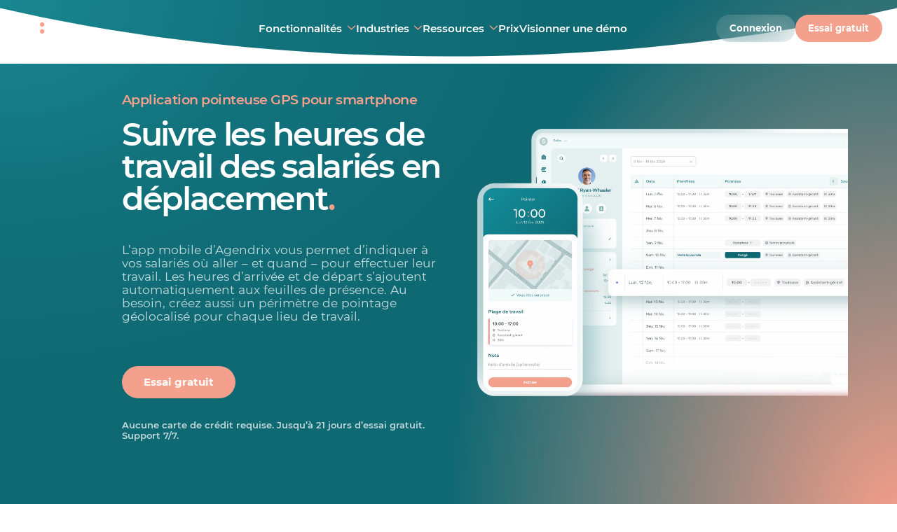

--- FILE ---
content_type: text/html; charset=UTF-8
request_url: https://www.agendrix.com/fr-fr/application-pointeuse-mobile
body_size: 88429
content:
<!doctype html>
<html lang="fr">
<head><script>(function(w,i,g){w[g]=w[g]||[];if(typeof w[g].push=='function')w[g].push(i)})
(window,'GTM-TQ7G85','google_tags_first_party');</script><script>(function(w,d,s,l){w[l]=w[l]||[];(function(){w[l].push(arguments);})('set', 'developer_id.dYzg1YT', true);
		w[l].push({'gtm.start':new Date().getTime(),event:'gtm.js'});var f=d.getElementsByTagName(s)[0],
		j=d.createElement(s);j.async=true;j.src='/2fb9/';
		f.parentNode.insertBefore(j,f);
		})(window,document,'script','dataLayer');</script>

	<meta charset="utf-8">
	<meta http-equiv="x-ua-compatible" content="ie=edge">
	<meta name="viewport" content="width=device-width, initial-scale=1, shrink-to-fit=no">
	<meta name="author" content="Agendrix">
	<meta name="theme-color" content="#0f6973"/>

	<style>

		html,
		body {

			/*
			 * Prevents horizontal scrolling without breaking
			 * position sticky.
			 */

			overflow-x: clip;
			overflow-y: visible;
		}

		img {

			/*
			 * Prevents images from getting too large when
			 * the main stylesheet is not loaded.
			 */

			display: block;
			max-width: 100%;
		}

		.menu-pane {

			/*
			 * Pevents flashing of hte menu while it's loading.
			 */

			visibility: hidden;
		}

	</style>

	
	<link rel="preload" href="https://www.agendrix.com/wp-content/themes/agendrix/dist/fonts/montserrat-400.woff2" as="font" type="font/woff2" crossorigin>
	<link rel="preload" href="https://www.agendrix.com/wp-content/themes/agendrix/dist/fonts/montserrat-500.woff2" as="font" type="font/woff2" crossorigin>
	<link rel="preload" href="https://www.agendrix.com/wp-content/themes/agendrix/dist/fonts/montserrat-600.woff2" as="font" type="font/woff2" crossorigin>

	
	<meta name='robots' content='index, follow, max-image-preview:large, max-snippet:-1, max-video-preview:-1' />

	<!-- This site is optimized with the Yoast SEO Premium plugin v22.7 (Yoast SEO v26.2) - https://yoast.com/wordpress/plugins/seo/ -->
	<title>Application pointeuse mobile - Agendrix</title>
	<meta name="description" content="Application pointeuse mobile qui permet aux salariés de pointer leurs heures de travail sur leur téléphone mobile." />
	<link rel="canonical" href="https://www.agendrix.com/fr-fr/application-pointeuse-mobile" />
	<meta property="og:locale" content="fr-FR" />
	<meta property="og:type" content="website" />
	<meta property="og:title" content="Transformez votre smartphone en pointeuse mobile !" />
	<meta property="og:description" content="Agendrix : l&#039;application de suivi des heures de travail par excellence." />
	<meta property="og:url" content="https://www.agendrix.com/fr-fr/application-pointeuse-mobile" />
	<meta property="og:site_name" content="Agendrix" />
	<meta property="article:publisher" content="https://www.facebook.com/Agendrix" />
	<meta property="article:modified_time" content="2025-10-14T18:32:44+00:00" />
	<meta property="og:image" content="https://www.agendrix.com/wp-content/uploads/2023/02/opengraph-image-fr.jpg" />
	<meta property="og:image:width" content="1024" />
	<meta property="og:image:height" content="538" />
	<meta property="og:image:type" content="image/png" />
	<meta name="twitter:card" content="summary_large_image" />
	<meta name="twitter:title" content="Transformez votre smartphone en pointeuse mobile !" />
	<meta name="twitter:description" content="Agendrix : l&#039;application de suivi des heures de travail par excellence." />
	<meta name="twitter:image" content="https://www.agendrix.com/wp-content/uploads/2023/02/opengraph-image-fr.jpg" />
	<script type="application/ld+json" class="yoast-schema-graph">{"@context":"https://schema.org","@graph":[{"@type":"WebPage","@id":"https://www.agendrix.com/fr-fr/application-pointeuse-mobile","url":"https://www.agendrix.com/fr-fr/application-pointeuse-mobile","name":"Application pointeuse mobile - Agendrix","isPartOf":{"@id":"https://www.agendrix.com/fr-fr#website"},"datePublished":"2023-01-25T19:25:27+00:00","dateModified":"2025-10-14T18:32:44+00:00","description":"Application pointeuse mobile qui permet aux salariés de pointer leurs heures de travail sur leur téléphone mobile.","inLanguage":"fr-FR","potentialAction":[{"@type":"ReadAction","target":["https://www.agendrix.com/fr-fr/application-pointeuse-mobile"]}]},{"@type":"WebSite","@id":"https://www.agendrix.com/fr-fr#website","url":"https://www.agendrix.com/fr-fr","name":"Agendrix","description":"Logiciel de planning des horaires de travail et de pointage","publisher":{"@id":"https://www.agendrix.com/fr-fr#organization"},"potentialAction":[{"@type":"SearchAction","target":{"@type":"EntryPoint","urlTemplate":"https://www.agendrix.com/fr-fr?s={search_term_string}"},"query-input":{"@type":"PropertyValueSpecification","valueRequired":true,"valueName":"search_term_string"}}],"inLanguage":"fr-FR"},{"@type":"Organization","@id":"https://www.agendrix.com/fr-fr#organization","name":"Agendrix","url":"https://www.agendrix.com/fr-fr","logo":{"@type":"ImageObject","inLanguage":"fr-FR","@id":"https://www.agendrix.com/fr-fr#/schema/logo/image/","url":"https://www.agendrix.com/wp-content/uploads/2024/02/agendrix-logo_google-400x400-1.svg","contentUrl":"https://www.agendrix.com/wp-content/uploads/2024/02/agendrix-logo_google-400x400-1.svg","width":400,"height":400,"caption":"Agendrix"},"image":{"@id":"https://www.agendrix.com/fr-fr#/schema/logo/image/"},"sameAs":["https://www.facebook.com/Agendrix","https://www.linkedin.com/company/agendrix/","https://www.instagram.com/agendrix/","https://www.capterra.ca/software/148280/agendrix"],"description":"Agendrix is an all-in-one employee management and workforce management platform designed to simplify how businesses schedule, track, and engage with their teams. It’s especially useful for small-to-medium shift-based businesses that want to move away from spreadsheets, paper timesheets, or messy group chats. Here’s a breakdown of what Agendrix does by function: Employee Scheduling & Shift Management: Managers of teams with deskless jobs can create, adjust, and share work schedules online or via mobile app; handle shift swaps; ensure compliance with labor laws. Time & Attendance tracking: Track employees clock in/out via mobile, tablet, computer, geofencing, or physical punch clocks; track overtime, lateness, breaks, and attendance anomalies. Payroll Preparation: With time tracking, timesheets are created automatically and managers can export timesheets with accurate hours, premiums, and absences directly to payroll systems. HR Records Management: Agendrix is an HRIS (Human Resources Information System) built for small businesses. Managers use it to store employee files, contracts, certifications, and use document + e-signature to manage HR paperwork digitally. Time-Off & Vacation Tracking: Employees can request PTO, sick leave, or vacation in the app; managers approve/decline; balances are tracked automatically. Team Communication: Centralized professional chat, company newsfeed, announcements, and direct messaging—replacing scattered texts or emails. Feedback & Surveys: Create employee feedback surveys, run satisfaction polls, and collect anonymous responses to monitor morale. Managers and employees can use high fives to share peer to peer feedback. Labor Cost Tracking: Compare scheduled vs. actual labor costs in real-time; optimize staffing based on budget. Task Management on shifts: Assign, track, and confirm tasks so nothing gets forgotten during shifts. Integrations: Sync with payroll platforms, HRIS systems, and POS software to streamline operations.","telephone":"+18884827141","legalName":"Agendrix","numberOfEmployees":{"@type":"QuantitativeValue","minValue":"51","maxValue":"200"}}]}</script>
	<!-- / Yoast SEO Premium plugin. -->


<link rel='dns-prefetch' href='//assets.calendly.com' />
<link rel='dns-prefetch' href='//www.googletagmanager.com' />

<style id='wp-img-auto-sizes-contain-inline-css' type='text/css'>
img:is([sizes=auto i],[sizes^="auto," i]){contain-intrinsic-size:3000px 1500px}
/*# sourceURL=wp-img-auto-sizes-contain-inline-css */
</style>
<style id='global-styles-inline-css' type='text/css'>
:root{--wp--preset--aspect-ratio--square: 1;--wp--preset--aspect-ratio--4-3: 4/3;--wp--preset--aspect-ratio--3-4: 3/4;--wp--preset--aspect-ratio--3-2: 3/2;--wp--preset--aspect-ratio--2-3: 2/3;--wp--preset--aspect-ratio--16-9: 16/9;--wp--preset--aspect-ratio--9-16: 9/16;--wp--preset--color--black: #000000;--wp--preset--color--cyan-bluish-gray: #abb8c3;--wp--preset--color--white: #ffffff;--wp--preset--color--pale-pink: #f78da7;--wp--preset--color--vivid-red: #cf2e2e;--wp--preset--color--luminous-vivid-orange: #ff6900;--wp--preset--color--luminous-vivid-amber: #fcb900;--wp--preset--color--light-green-cyan: #7bdcb5;--wp--preset--color--vivid-green-cyan: #00d084;--wp--preset--color--pale-cyan-blue: #8ed1fc;--wp--preset--color--vivid-cyan-blue: #0693e3;--wp--preset--color--vivid-purple: #9b51e0;--wp--preset--gradient--vivid-cyan-blue-to-vivid-purple: linear-gradient(135deg,rgb(6,147,227) 0%,rgb(155,81,224) 100%);--wp--preset--gradient--light-green-cyan-to-vivid-green-cyan: linear-gradient(135deg,rgb(122,220,180) 0%,rgb(0,208,130) 100%);--wp--preset--gradient--luminous-vivid-amber-to-luminous-vivid-orange: linear-gradient(135deg,rgb(252,185,0) 0%,rgb(255,105,0) 100%);--wp--preset--gradient--luminous-vivid-orange-to-vivid-red: linear-gradient(135deg,rgb(255,105,0) 0%,rgb(207,46,46) 100%);--wp--preset--gradient--very-light-gray-to-cyan-bluish-gray: linear-gradient(135deg,rgb(238,238,238) 0%,rgb(169,184,195) 100%);--wp--preset--gradient--cool-to-warm-spectrum: linear-gradient(135deg,rgb(74,234,220) 0%,rgb(151,120,209) 20%,rgb(207,42,186) 40%,rgb(238,44,130) 60%,rgb(251,105,98) 80%,rgb(254,248,76) 100%);--wp--preset--gradient--blush-light-purple: linear-gradient(135deg,rgb(255,206,236) 0%,rgb(152,150,240) 100%);--wp--preset--gradient--blush-bordeaux: linear-gradient(135deg,rgb(254,205,165) 0%,rgb(254,45,45) 50%,rgb(107,0,62) 100%);--wp--preset--gradient--luminous-dusk: linear-gradient(135deg,rgb(255,203,112) 0%,rgb(199,81,192) 50%,rgb(65,88,208) 100%);--wp--preset--gradient--pale-ocean: linear-gradient(135deg,rgb(255,245,203) 0%,rgb(182,227,212) 50%,rgb(51,167,181) 100%);--wp--preset--gradient--electric-grass: linear-gradient(135deg,rgb(202,248,128) 0%,rgb(113,206,126) 100%);--wp--preset--gradient--midnight: linear-gradient(135deg,rgb(2,3,129) 0%,rgb(40,116,252) 100%);--wp--preset--font-size--small: 13px;--wp--preset--font-size--medium: 20px;--wp--preset--font-size--large: 36px;--wp--preset--font-size--x-large: 42px;--wp--preset--spacing--20: 0.44rem;--wp--preset--spacing--30: 0.67rem;--wp--preset--spacing--40: 1rem;--wp--preset--spacing--50: 1.5rem;--wp--preset--spacing--60: 2.25rem;--wp--preset--spacing--70: 3.38rem;--wp--preset--spacing--80: 5.06rem;--wp--preset--shadow--natural: 6px 6px 9px rgba(0, 0, 0, 0.2);--wp--preset--shadow--deep: 12px 12px 50px rgba(0, 0, 0, 0.4);--wp--preset--shadow--sharp: 6px 6px 0px rgba(0, 0, 0, 0.2);--wp--preset--shadow--outlined: 6px 6px 0px -3px rgb(255, 255, 255), 6px 6px rgb(0, 0, 0);--wp--preset--shadow--crisp: 6px 6px 0px rgb(0, 0, 0);}:where(body) { margin: 0; }.wp-site-blocks > .alignleft { float: left; margin-right: 2em; }.wp-site-blocks > .alignright { float: right; margin-left: 2em; }.wp-site-blocks > .aligncenter { justify-content: center; margin-left: auto; margin-right: auto; }:where(.is-layout-flex){gap: 0.5em;}:where(.is-layout-grid){gap: 0.5em;}.is-layout-flow > .alignleft{float: left;margin-inline-start: 0;margin-inline-end: 2em;}.is-layout-flow > .alignright{float: right;margin-inline-start: 2em;margin-inline-end: 0;}.is-layout-flow > .aligncenter{margin-left: auto !important;margin-right: auto !important;}.is-layout-constrained > .alignleft{float: left;margin-inline-start: 0;margin-inline-end: 2em;}.is-layout-constrained > .alignright{float: right;margin-inline-start: 2em;margin-inline-end: 0;}.is-layout-constrained > .aligncenter{margin-left: auto !important;margin-right: auto !important;}.is-layout-constrained > :where(:not(.alignleft):not(.alignright):not(.alignfull)){margin-left: auto !important;margin-right: auto !important;}body .is-layout-flex{display: flex;}.is-layout-flex{flex-wrap: wrap;align-items: center;}.is-layout-flex > :is(*, div){margin: 0;}body .is-layout-grid{display: grid;}.is-layout-grid > :is(*, div){margin: 0;}body{padding-top: 0px;padding-right: 0px;padding-bottom: 0px;padding-left: 0px;}a:where(:not(.wp-element-button)){text-decoration: underline;}:root :where(.wp-element-button, .wp-block-button__link){background-color: #32373c;border-width: 0;color: #fff;font-family: inherit;font-size: inherit;font-style: inherit;font-weight: inherit;letter-spacing: inherit;line-height: inherit;padding-top: calc(0.667em + 2px);padding-right: calc(1.333em + 2px);padding-bottom: calc(0.667em + 2px);padding-left: calc(1.333em + 2px);text-decoration: none;text-transform: inherit;}.has-black-color{color: var(--wp--preset--color--black) !important;}.has-cyan-bluish-gray-color{color: var(--wp--preset--color--cyan-bluish-gray) !important;}.has-white-color{color: var(--wp--preset--color--white) !important;}.has-pale-pink-color{color: var(--wp--preset--color--pale-pink) !important;}.has-vivid-red-color{color: var(--wp--preset--color--vivid-red) !important;}.has-luminous-vivid-orange-color{color: var(--wp--preset--color--luminous-vivid-orange) !important;}.has-luminous-vivid-amber-color{color: var(--wp--preset--color--luminous-vivid-amber) !important;}.has-light-green-cyan-color{color: var(--wp--preset--color--light-green-cyan) !important;}.has-vivid-green-cyan-color{color: var(--wp--preset--color--vivid-green-cyan) !important;}.has-pale-cyan-blue-color{color: var(--wp--preset--color--pale-cyan-blue) !important;}.has-vivid-cyan-blue-color{color: var(--wp--preset--color--vivid-cyan-blue) !important;}.has-vivid-purple-color{color: var(--wp--preset--color--vivid-purple) !important;}.has-black-background-color{background-color: var(--wp--preset--color--black) !important;}.has-cyan-bluish-gray-background-color{background-color: var(--wp--preset--color--cyan-bluish-gray) !important;}.has-white-background-color{background-color: var(--wp--preset--color--white) !important;}.has-pale-pink-background-color{background-color: var(--wp--preset--color--pale-pink) !important;}.has-vivid-red-background-color{background-color: var(--wp--preset--color--vivid-red) !important;}.has-luminous-vivid-orange-background-color{background-color: var(--wp--preset--color--luminous-vivid-orange) !important;}.has-luminous-vivid-amber-background-color{background-color: var(--wp--preset--color--luminous-vivid-amber) !important;}.has-light-green-cyan-background-color{background-color: var(--wp--preset--color--light-green-cyan) !important;}.has-vivid-green-cyan-background-color{background-color: var(--wp--preset--color--vivid-green-cyan) !important;}.has-pale-cyan-blue-background-color{background-color: var(--wp--preset--color--pale-cyan-blue) !important;}.has-vivid-cyan-blue-background-color{background-color: var(--wp--preset--color--vivid-cyan-blue) !important;}.has-vivid-purple-background-color{background-color: var(--wp--preset--color--vivid-purple) !important;}.has-black-border-color{border-color: var(--wp--preset--color--black) !important;}.has-cyan-bluish-gray-border-color{border-color: var(--wp--preset--color--cyan-bluish-gray) !important;}.has-white-border-color{border-color: var(--wp--preset--color--white) !important;}.has-pale-pink-border-color{border-color: var(--wp--preset--color--pale-pink) !important;}.has-vivid-red-border-color{border-color: var(--wp--preset--color--vivid-red) !important;}.has-luminous-vivid-orange-border-color{border-color: var(--wp--preset--color--luminous-vivid-orange) !important;}.has-luminous-vivid-amber-border-color{border-color: var(--wp--preset--color--luminous-vivid-amber) !important;}.has-light-green-cyan-border-color{border-color: var(--wp--preset--color--light-green-cyan) !important;}.has-vivid-green-cyan-border-color{border-color: var(--wp--preset--color--vivid-green-cyan) !important;}.has-pale-cyan-blue-border-color{border-color: var(--wp--preset--color--pale-cyan-blue) !important;}.has-vivid-cyan-blue-border-color{border-color: var(--wp--preset--color--vivid-cyan-blue) !important;}.has-vivid-purple-border-color{border-color: var(--wp--preset--color--vivid-purple) !important;}.has-vivid-cyan-blue-to-vivid-purple-gradient-background{background: var(--wp--preset--gradient--vivid-cyan-blue-to-vivid-purple) !important;}.has-light-green-cyan-to-vivid-green-cyan-gradient-background{background: var(--wp--preset--gradient--light-green-cyan-to-vivid-green-cyan) !important;}.has-luminous-vivid-amber-to-luminous-vivid-orange-gradient-background{background: var(--wp--preset--gradient--luminous-vivid-amber-to-luminous-vivid-orange) !important;}.has-luminous-vivid-orange-to-vivid-red-gradient-background{background: var(--wp--preset--gradient--luminous-vivid-orange-to-vivid-red) !important;}.has-very-light-gray-to-cyan-bluish-gray-gradient-background{background: var(--wp--preset--gradient--very-light-gray-to-cyan-bluish-gray) !important;}.has-cool-to-warm-spectrum-gradient-background{background: var(--wp--preset--gradient--cool-to-warm-spectrum) !important;}.has-blush-light-purple-gradient-background{background: var(--wp--preset--gradient--blush-light-purple) !important;}.has-blush-bordeaux-gradient-background{background: var(--wp--preset--gradient--blush-bordeaux) !important;}.has-luminous-dusk-gradient-background{background: var(--wp--preset--gradient--luminous-dusk) !important;}.has-pale-ocean-gradient-background{background: var(--wp--preset--gradient--pale-ocean) !important;}.has-electric-grass-gradient-background{background: var(--wp--preset--gradient--electric-grass) !important;}.has-midnight-gradient-background{background: var(--wp--preset--gradient--midnight) !important;}.has-small-font-size{font-size: var(--wp--preset--font-size--small) !important;}.has-medium-font-size{font-size: var(--wp--preset--font-size--medium) !important;}.has-large-font-size{font-size: var(--wp--preset--font-size--large) !important;}.has-x-large-font-size{font-size: var(--wp--preset--font-size--x-large) !important;}
:where(.wp-block-post-template.is-layout-flex){gap: 1.25em;}:where(.wp-block-post-template.is-layout-grid){gap: 1.25em;}
:where(.wp-block-term-template.is-layout-flex){gap: 1.25em;}:where(.wp-block-term-template.is-layout-grid){gap: 1.25em;}
:where(.wp-block-columns.is-layout-flex){gap: 2em;}:where(.wp-block-columns.is-layout-grid){gap: 2em;}
:root :where(.wp-block-pullquote){font-size: 1.5em;line-height: 1.6;}
/*# sourceURL=global-styles-inline-css */
</style>
<link rel='stylesheet' id='dashicons-css' href='https://www.agendrix.com/wp-includes/css/dashicons.min.css?ver=6.9' type='text/css' media='all' />
<style id='theme/main-inline-css' type='text/css'>
@charset "UTF-8";:root{--color-white-15:hsla(0,0%,100%,.15);--color-white-30:hsla(0,0%,100%,.3);--color-white-75:hsla(0,0%,100%,.75);--color-white-100:#fff;--color-gray-50:#ededee;--color-gray-300:#a5a7ac;--color-gray-400:#82858c;--color-green-100:#dae7e7;--color-green-200:#bbd3d3;--color-green-300:#80aeb1;--color-green-400:#488c92;--color-green-500:#0f6973;--color-green-800:#05373c;--color-peach-100:#fce3dd;--color-peach-500:#f5a08c;--color-peach-600:#ec917d;--color-yellow-50:#fff2e5;--color-primary-25:#f2f8f8;--color-primary-35:#e4eeef;--color-primary-50:#e5f0f0;--color-primary-75:#e5f0f0;--color-primary-400:#488c92;--color-primary-500:#0f6973;--color-secondary-25:#fef6f4}*{-webkit-tap-highlight-color:transparent;box-sizing:border-box}body,html{position:relative;overflow-x:clip;overflow-y:visible;scroll-padding-top:108px;scroll-behavior:smooth}body{color:var(--color-gray-400);font-weight:400;font-family:Montserrat,Sans-Serif;font-size:calc(14px + 2 * ((100vw - 375px) / 1545));letter-spacing:0;line-height:1.15;-moz-osx-font-smoothing:grayscale;-webkit-font-smoothing:antialiased;font-smoothing:antialiased;-webkit-text-size-adjust:none;-moz-text-size-adjust:none;transition-property:margin-top;transition-duration:.5s;transition-timing-function:cubic-bezier(.23,1,.32,1);background:#fff;line-height:1.4;margin:0;padding:0}body.dark{background:#05373c;color:#dae7e7}body.admin-bar{padding-top:32px}body.preview{height:auto;overflow:auto;width:auto}body.main-layout-mobile-menu-active,body.noscroll{overflow-x:hidden;overflow-y:hidden;height:100vh}body.main-layout-banner-active{margin-top:48px}@media print{body{color:#000!important}}a{transition-property:color;transition-duration:.25s;transition-timing-function:cubic-bezier(.23,1,.32,1);color:var(--color-peach-500);font-style:normal;text-decoration:none}img{border:none}li,ol,ul{margin:0;padding:0}ol,ul{list-style:none}button,input,textarea{font-family:inherit;font-weight:400;font-size:calc(8.25px + 6.75 * ((100vw - 375px) / 1545))}button:focus,input:focus,textarea:focus{outline:none}button::-webkit-input-placeholder,input::-webkit-input-placeholder,textarea::-webkit-input-placeholder{color:#000}button:-moz-placeholder,button::-moz-placeholder,input:-moz-placeholder,input::-moz-placeholder,textarea:-moz-placeholder,textarea::-moz-placeholder{color:#000}button:-ms-input-placeholder,input:-ms-input-placeholder,textarea:-ms-input-placeholder{color:#000}sup{font-size:50%}address{font-style:normal}audio,canvas,img,svg,video{display:block}.rive{max-width:100%}.preview *{transition-property:none!important;transition-duration:0ms!important;transition-delay:0ms!important}@font-face{font-family:Montserrat;font-style:normal;font-weight:400;font-display:swap;src:url(/wp-content/themes/agendrix/dist/fonts/montserrat-400.woff2) format("woff2")}@font-face{font-family:Montserrat;font-style:normal;font-weight:500;font-display:swap;src:url(/wp-content/themes/agendrix/dist/fonts/montserrat-500.woff2) format("woff2")}@font-face{font-family:Montserrat;font-style:normal;font-weight:600;font-display:swap;src:url(/wp-content/themes/agendrix/dist/fonts/montserrat-600.woff2) format("woff2")}@font-face{font-family:Montserrat;font-style:normal;font-weight:700;font-display:swap;src:url(/wp-content/themes/agendrix/dist/fonts/montserrat-700.woff2) format("woff2")}.h1,h1{color:var(--color-green-500);font-weight:600;font-family:Montserrat,Sans-Serif;font-size:calc(32px + 24 * ((100vw - 375px) / 1545));letter-spacing:-.05em;line-height:1;margin:0;margin-top:calc(48px + 24 * ((100vw - 375px) / 1545));margin-bottom:calc(28px + 20 * ((100vw - 375px) / 1545))}.dark .h1,.dark h1{color:#fff}.h1 i,h1 i{color:var(--color-peach-500);font-style:normal}.h2,h2{color:var(--color-green-500);font-weight:600;font-family:Montserrat,Sans-Serif;font-size:calc(28px + 20 * ((100vw - 375px) / 1545));letter-spacing:-.05em;line-height:1;margin:0;margin-top:calc(52px + 44 * ((100vw - 375px) / 1545));margin-bottom:calc(24px + 12 * ((100vw - 375px) / 1545))}.dark .h2,.dark h2{color:#fff}.h2 i,h2 i{color:var(--color-peach-500);font-style:normal}.h3,h3{color:var(--color-green-500);font-weight:600;font-family:Montserrat,Sans-Serif;font-size:calc(20px + 12 * ((100vw - 375px) / 1545));letter-spacing:-.05em;line-height:1.15;margin:0;margin-top:calc(48px + 24 * ((100vw - 375px) / 1545));margin-bottom:calc(16px + 8 * ((100vw - 375px) / 1545))}.h3 i,h3 i{color:var(--color-peach-500);font-style:normal}.dark .h3,.dark h3{color:#fff}.h4,h4{color:var(--color-green-500);font-weight:600;font-family:Montserrat,Sans-Serif;font-size:calc(18px + 6 * ((100vw - 375px) / 1545));letter-spacing:-.025em;line-height:1.15;margin:0;margin-top:calc(28px + 20 * ((100vw - 375px) / 1545));margin-bottom:calc(12px + 8 * ((100vw - 375px) / 1545))}.dark .h4,.dark h4{color:#fff}.h5,h5{color:var(--color-peach-500);font-weight:600;font-family:Montserrat,Sans-Serif;font-size:calc(18px + 2 * ((100vw - 375px) / 1545));letter-spacing:-.025em;line-height:1.15;margin:0;margin-top:calc(24px + 12 * ((100vw - 375px) / 1545));margin-bottom:calc(12px + 4 * ((100vw - 375px) / 1545))}.h5+.h1,.h5+.h2,.h5+.h3,.h5+h1,.h5+h2,.h5+h3,h5+.h1,h5+.h2,h5+.h3,h5+h1,h5+h2,h5+h3{margin-top:calc(12px + 8 * ((100vw - 375px) / 1545))}.h6,h6{color:var(--color-green-500);font-weight:600;font-family:Montserrat,Sans-Serif;font-size:calc(16px + 2 * ((100vw - 375px) / 1545));letter-spacing:0;line-height:1.15;margin:0;margin-top:calc(24px + 12 * ((100vw - 375px) / 1545));margin-bottom:calc(8px + 4 * ((100vw - 375px) / 1545))}.h6+.h1,.h6+.h2,.h6+h1,.h6+h2,h6+.h1,h6+.h2,h6+h1,h6+h2{margin-top:calc(12px + 8 * ((100vw - 375px) / 1545))}.h6+.h3,.h6+h3,h6+.h3,h6+h3{margin-top:calc(8px + 4 * ((100vw - 375px) / 1545))}.h7,h7{color:var(--color-green-500);font-weight:600;font-family:Montserrat,Sans-Serif;font-size:calc(12px + 2 * ((100vw - 375px) / 1545));letter-spacing:0;line-height:1.15;margin:0;margin-top:calc(16px + 8 * ((100vw - 375px) / 1545));margin-bottom:calc(8px + 2 * ((100vw - 375px) / 1545))}.h7+.h1,.h7+.h2,.h7+h1,.h7+h2,h7+.h1,h7+.h2,h7+h1,h7+h2{margin-top:calc(12px + 8 * ((100vw - 375px) / 1545))}.h7+.h3,.h7+h3,h7+.h3,h7+h3{margin-top:calc(8px + 4 * ((100vw - 375px) / 1545))}.h1:first-child,.h2:first-child,.h3:first-child,.h4:first-child,.h5:first-child,.h6:first-child,h1:first-child,h2:first-child,h3:first-child,h4:first-child,h5:first-child,h6:first-child,p:first-child{margin-top:0}.h1:last-child,.h2:last-child,.h3:last-child,.h4:last-child,.h5:last-child,.h6:last-child,h1:last-child,h2:last-child,h3:last-child,h4:last-child,h5:last-child,h6:last-child,p:last-child{margin-bottom:0}@media (max-width:375px){.h1,.h2,.h3,.h4,.h5,.h6,h1,h2,h3,h4,h5,h6,p{word-break:break-word}}@media print{.h1,.h2,.h3,.h4,.h5,.h6,h1,h2,h3,h4,h5,h6,p{color:#000!important}}.wysiwyg a:not(.button){transition-property:background-size;transition-duration:.25s;transition-timing-function:cubic-bezier(.23,1,.32,1);color:var(--color-peach-500);font-weight:600;font-style:normal;background-image:linear-gradient(var(--color-peach-500),var(--color-peach-500));background-size:0 2px;background-position:0 90%;background-repeat:no-repeat}.no-touchevents .wysiwyg a:not(.button):hover{background-size:100% 2px}@media print{.wysiwyg a:not(.button){-webkit-print-color-adjust:exact;color:var(--color-peach-500);background:none;text-decoration:underline;text-decoration-color:var(--color-peach-500)}}.wysiwyg li,.wysiwyg p,.wysiwyg ul{margin:0}.wysiwyg p:not(:last-child){margin-bottom:calc(16px + 8 * ((100vw - 375px) / 1545))}.wysiwyg ul{list-style:disc;padding:0;padding-left:calc(23.8px + 4.2 * ((100vw - 375px) / 1545))}.wysiwyg ul:not(:first-child){margin-top:calc(16px + 8 * ((100vw - 375px) / 1545))}.wysiwyg ul:not(:last-child){margin-bottom:calc(16px + 8 * ((100vw - 375px) / 1545))}.wysiwyg ul li{position:relative;padding:0}.wysiwyg ul li::marker{color:var(--color-peach-500)}.wysiwyg ul li:not(:last-child){margin-bottom:calc(12px + 4 * ((100vw - 375px) / 1545))}.wysiwyg ol{counter-reset:counter-level-1;list-style:none;list-style-position:inside;padding:0;padding-left:calc(23.8px + 4.2 * ((100vw - 375px) / 1545))}.wysiwyg ol:not(:first-child){margin-top:calc(16px + 8 * ((100vw - 375px) / 1545))}.wysiwyg ol:not(:last-child){margin-bottom:calc(16px + 8 * ((100vw - 375px) / 1545))}.wysiwyg ol li{position:relative;counter-increment:counter-level-1;padding:0}.wysiwyg ol li:before{content:"";display:block;position:absolute;left:calc(-23.8px + -4.2 * ((100vw - 375px) / 1545));font-size:.95em;font-weight:400;text-align:left;text-transform:uppercase;white-space:nowrap;width:calc(-23.8px + -4.2 * ((100vw - 375px) / 1545));content:counter(counter-level-1) ". "}.wysiwyg ol li:not(:last-child){margin-bottom:calc(12px + 4 * ((100vw - 375px) / 1545))}.wysiwyg ol li ol{counter-reset:counter-level-2;margin:0;margin-top:calc(8.8px + 7.2 * ((100vw - 375px) / 1545));padding-left:calc(47.6px + 8.4 * ((100vw - 375px) / 1545))}.wysiwyg ol li ol li{counter-increment:counter-level-2}.wysiwyg ol li ol li:before{position:absolute;left:calc(-47.6px + -8.4 * ((100vw - 375px) / 1545));content:counter(counter-level-1) ". " counter(counter-level-2) ". ";width:calc(47.6px + 8.4 * ((100vw - 375px) / 1545))}.wysiwyg ol li ol li ol{counter-reset:counter-level-3;margin:0;margin-top:calc(8.8px + 7.2 * ((100vw - 375px) / 1545));padding-left:calc(61.2px + 10.8 * ((100vw - 375px) / 1545))}.wysiwyg ol li ol li ol li{counter-increment:counter-level-3}.wysiwyg ol li ol li ol li:before{position:absolute;left:calc(-61.2px + -10.8 * ((100vw - 375px) / 1545));content:counter(counter-level-1) ". " counter(counter-level-2) ". " counter(counter-level-3) ". ";width:calc(61.2px + 10.8 * ((100vw - 375px) / 1545))}.wysiwyg strong{font-weight:600}.wysiwyg blockquote{color:var(--color-peach-500);font-weight:400;font-family:Montserrat,Sans-Serif;font-size:calc(20px + 12 * ((100vw - 375px) / 1545));letter-spacing:-.05em;line-height:1.15;position:relative;margin:0;padding:0;padding-left:calc(12px + 8 * ((100vw - 375px) / 1545));padding-right:calc(12px + 8 * ((100vw - 375px) / 1545))}.lang-en .wysiwyg blockquote{padding-left:calc(8px + 4 * ((100vw - 375px) / 1545));padding-right:calc(8px + 4 * ((100vw - 375px) / 1545))}.lang-fr .wysiwyg blockquote{padding-left:calc(12px + 8 * ((100vw - 375px) / 1545));padding-right:calc(12px + 8 * ((100vw - 375px) / 1545))}.wysiwyg blockquote:not(:first-child){margin-top:calc(32px + 32 * ((100vw - 375px) / 1545))}.wysiwyg blockquote:not(:last-child){margin-bottom:calc(32px + 32 * ((100vw - 375px) / 1545))}.wysiwyg blockquote p:first-child:before{position:absolute;left:0}.lang-en .wysiwyg blockquote p:first-child:before{content:'"'}.lang-fr .wysiwyg blockquote p:first-child:before{content:"«"}.wysiwyg blockquote p:last-child:after{margin:0;margin-left:calc(8px + 2 * ((100vw - 375px) / 1545))}.lang-en .wysiwyg blockquote p:last-child:after{content:'"';margin-left:0}.lang-fr .wysiwyg blockquote p:last-child:after{content:"»";margin-left:calc(8px + 2 * ((100vw - 375px) / 1545))}.wysiwyg blockquote strong{font-weight:500}.wysiwyg blockquote.highlight{color:var(--color-peach-500);font-weight:400;font-family:Montserrat,Sans-Serif;font-size:calc(12.1px + 9.9 * ((100vw - 375px) / 1545));letter-spacing:0;line-height:1;padding-left:0;padding-right:0}.wysiwyg blockquote.highlight p:first-child:before,.wysiwyg blockquote.highlight p:last-child:after{display:none}.wysiwyg figure{margin:0;padding:0}.wysiwyg .wysiwyg-check-list{position:relative;list-style:none;list-style-position:outside;padding:0}.wysiwyg .wysiwyg-check-list li{position:relative;padding:0;padding-left:calc(20.4px + 3.6 * ((100vw - 375px) / 1545))}.wysiwyg .wysiwyg-check-list li::marker{content:""}.wysiwyg .wysiwyg-check-list li:before{content:"";display:block;position:absolute;top:0;left:0;background:url(/wp-content/themes/agendrix/dist/images/checkmark-peach.svg) no-repeat 0;background-size:calc(13.6px + 2.4 * ((100vw - 375px) / 1545)) calc(13.6px + 2.4 * ((100vw - 375px) / 1545));height:1.4em;width:calc(13.6px + 2.4 * ((100vw - 375px) / 1545))}.wysiwyg .wysiwyg-badge{color:var(--color-white-100);font-size:calc(11px + 9 * ((100vw - 375px) / 1545));line-height:1;border-radius:calc(28.6px + 23.4 * ((100vw - 375px) / 1545));overflow:hidden;will-change:transform;position:relative;display:inline-flex;justify-content:center;height:calc(44.2px + 7.8 * ((100vw - 375px) / 1545));line-height:1.25;padding:calc(10.2px + 1.8 * ((100vw - 375px) / 1545));padding-left:calc(20.4px + 3.6 * ((100vw - 375px) / 1545));padding-right:calc(20.4px + 3.6 * ((100vw - 375px) / 1545));background:linear-gradient(90deg,#f5a08c,hsla(11,84%,75%,0) 200%)}.wysiwyg .wysiwyg-author,.wysiwyg .wysiwyg-badge{font-weight:600;font-family:Montserrat,Sans-Serif;letter-spacing:0;flex-direction:row;align-items:center}.wysiwyg .wysiwyg-author{color:var(--color-peach-500);font-size:calc(16px + 2 * ((100vw - 375px) / 1545));line-height:1.15;display:flex;justify-content:flex-start;padding:0;padding-left:calc(17.6px + 14.4 * ((100vw - 375px) / 1545));padding-right:calc(17.6px + 14.4 * ((100vw - 375px) / 1545))}.wysiwyg .wysiwyg-author:before{content:"";display:block;background:var(--color-peach-500);height:1px;margin:0;margin-right:calc(8.8px + 7.2 * ((100vw - 375px) / 1545));width:calc(16px + 8 * ((100vw - 375px) / 1545))}.wysiwyg blockquote+.wysiwyg-author{margin-top:calc(-26.4px + -21.6 * ((100vw - 375px) / 1545))}.wysiwyg img.size-full{height:auto;width:100%}.wysiwyg img.size-full,.wysiwyg img.size-full-width{border-radius:calc(24px + 16 * ((100vw - 375px) / 1545));overflow:hidden;will-change:transform}.wysiwyg img.size-full-width{max-width:none;margin-left:calc(0px + -320 * ((100vw - 375px) / 1545));margin-right:calc(0px + -320 * ((100vw - 375px) / 1545));width:calc(100% + (0px + 640 * ((100vw - 375px) / 1545)))}.wysiwyg video{height:auto;width:100%}.wysiwyg video,.wysiwyg video.size-full-width{border-radius:calc(24px + 16 * ((100vw - 375px) / 1545));overflow:hidden;will-change:transform}.wysiwyg video.size-full-width{max-width:none;margin-left:calc(0px + -320 * ((100vw - 375px) / 1545));margin-right:calc(0px + -320 * ((100vw - 375px) / 1545));width:calc(100% + (0px + 640 * ((100vw - 375px) / 1545)))}.wysiwyg .wp-video{width:auto!important}.wysiwyg .gallery{display:flex;flex-direction:row;align-items:flex-start;justify-content:flex-start;column-gap:calc(20px + 20 * ((100vw - 375px) / 1545));row-gap:calc(20px + 20 * ((100vw - 375px) / 1545))}@media (max-width:575px){.wysiwyg .gallery{display:flex;flex-direction:column;align-items:stretch;justify-content:flex-start}}.wysiwyg .gallery:not(:first-child){margin-top:calc(22px + 18 * ((100vw - 375px) / 1545))}.wysiwyg .gallery:not(:last-child){margin-bottom:calc(22px + 18 * ((100vw - 375px) / 1545))}.wysiwyg .gallery-item{display:flex;flex:1 1 auto;flex-direction:column;align-items:stretch;justify-content:flex-start;align-self:stretch}.wysiwyg .gallery-item img{border-radius:calc(24px + 16 * ((100vw - 375px) / 1545));overflow:hidden;will-change:transform;object-fit:cover;object-position:center center;height:100%}@media (max-width:575px){.wysiwyg .gallery-item{flex:none}}.wysiwyg .gallery-icon,.wysiwyg .gallery-icon a{display:flex;flex:1 1 auto;flex-direction:column;align-items:stretch;justify-content:flex-start}.wysiwyg .gallery-columns-1 .gallery-item{width:calc(100% - ((22px + 18 * ((100vw - 375px) / 1545)) / 1 * 0))}.wysiwyg .gallery-columns-2 .gallery-item{width:calc(50% - ((22px + 18 * ((100vw - 375px) / 1545)) / 2 * 1))}.wysiwyg .gallery-columns-3 .gallery-item{width:calc(33.3333333333% - ((22px + 18 * ((100vw - 375px) / 1545)) / 3 * 2))}.wysiwyg .gallery-columns-4 .gallery-item{width:calc(25% - ((22px + 18 * ((100vw - 375px) / 1545)) / 4 * 3))}.wysiwyg .gallery-columns-5 .gallery-item{width:calc(20% - ((22px + 18 * ((100vw - 375px) / 1545)) / 5 * 4))}.wysiwyg .gallery-columns-6 .gallery-item{width:calc(16.6666666667% - ((22px + 18 * ((100vw - 375px) / 1545)) / 6 * 5))}.wysiwyg .gallery-columns-7 .gallery-item{width:calc(14.2857142857% - ((22px + 18 * ((100vw - 375px) / 1545)) / 7 * 6))}.wysiwyg .gallery-columns-8 .gallery-item{width:calc(12.5% - ((22px + 18 * ((100vw - 375px) / 1545)) / 8 * 7))}.wysiwyg .gallery-columns-9 .gallery-item{width:calc(11.1111111111% - ((22px + 18 * ((100vw - 375px) / 1545)) / 9 * 8))}.wysiwyg .gallery-columns-10 .gallery-item{width:calc(10% - ((22px + 18 * ((100vw - 375px) / 1545)) / 10 * 9))}@media (max-width:575px){.wysiwyg .gallery-columns-1 .gallery-item,.wysiwyg .gallery-columns-2 .gallery-item,.wysiwyg .gallery-columns-3 .gallery-item,.wysiwyg .gallery-columns-4 .gallery-item,.wysiwyg .gallery-columns-5 .gallery-item,.wysiwyg .gallery-columns-6 .gallery-item,.wysiwyg .gallery-columns-7 .gallery-item,.wysiwyg .gallery-columns-8 .gallery-item,.wysiwyg .gallery-columns-9 .gallery-item,.wysiwyg .gallery-columns-10 .gallery-item{width:calc(100% - ((22px + 18 * ((100vw - 375px) / 1545)) / 1 * 0))}}.wysiwyg iframe,.wysiwyg img,.wysiwyg video{max-width:100%;height:auto}.wysiwyg .alignnone{display:block}.wysiwyg .aligncenter{display:block;margin-left:auto;margin-right:auto}.wysiwyg .alignright{display:block;float:right;margin-left:calc(22px + 18 * ((100vw - 375px) / 1545))}.wysiwyg .alignleft{display:block;float:left;margin-right:calc(22px + 18 * ((100vw - 375px) / 1545))}.wysiwyg .wp-caption.alignnone{width:100%!important}.wysiwyg .wp-caption.alignnone:not(:last-child){margin-bottom:calc(16.5px + 13.5 * ((100vw - 375px) / 1545))}.wysiwyg .wp-caption.alignleft{margin-right:calc(16.5px + 13.5 * ((100vw - 375px) / 1545))}.wysiwyg .wp-caption.alignright{margin-left:calc(16.5px + 13.5 * ((100vw - 375px) / 1545))}.wysiwyg .wp-caption img{display:block;height:auto;width:100%}.wysiwyg .wp-caption .wp-caption-text{font-size:calc(8px + 4 * ((100vw - 375px) / 1545));margin:0;margin-top:calc(5.5px + 4.5 * ((100vw - 375px) / 1545))}.wysiwyg .screen-reader-text{border:0;clip-path:inset(50%);clip:rect(1px,1px,1px,1px);height:1px;margin:-1px;overflow:hidden;padding:0;position:absolute!important;width:1px;word-wrap:normal!important}.wysiwyg .screen-reader-text:focus{background-color:#eee;clip-path:none;clip:auto!important;color:#444;display:block;font-size:1em;height:auto;left:5px;line-height:normal;padding:15px 23px 14px;text-decoration:none;top:5px;width:auto;z-index:100000}form{position:relative}form .spinner{z-index:15}.form-section{position:relative;display:flex;flex-direction:column;align-items:stretch;justify-content:flex-start;gap:calc(11px + 9 * ((100vw - 375px) / 1545))}.form-section:not(:last-child){margin-bottom:calc(28px + 20 * ((100vw - 375px) / 1545))}.form-row{position:relative;display:flex;justify-content:flex-start;gap:calc(8.8px + 7.2 * ((100vw - 375px) / 1545))}.form-row,.form-row.form-row--center{flex-direction:row;align-items:flex-start}.form-row.form-row--center{justify-content:center}@media (max-width:575px){.form-row{display:block}}.form-error{color:var(--color-peach-500);font-weight:600;font-family:Montserrat,Sans-Serif;font-size:calc(16px + 2 * ((100vw - 375px) / 1545));letter-spacing:0;line-height:1.15;border-radius:calc(17.6px + 14.4 * ((100vw - 375px) / 1545));overflow:hidden;will-change:transform;background:#fef6f4;padding:calc(16px + 8 * ((100vw - 375px) / 1545));padding-left:calc(16px + 8 * ((100vw - 375px) / 1545));padding-right:calc(16px + 8 * ((100vw - 375px) / 1545));text-align:center}.form-error:not(:last-child){margin-bottom:calc(28px + 20 * ((100vw - 375px) / 1545))}.form-field{position:relative;flex:1 1 0}.form-field.form-field--error input[type=email],.form-field.form-field--error input[type=number],.form-field.form-field--error input[type=password],.form-field.form-field--error input[type=tel],.form-field.form-field--error input[type=text],.form-field.form-field--error select,.form-field.form-field--error textarea{border-bottom-color:#a6a6a6!important;color:#fff!important}.form-field.form-field--error label{color:#ff0101!important}.form-field br{display:none}.form-field label{color:#82858c;font-weight:500;font-family:Montserrat,Sans-Serif;font-size:calc(14px + 2 * ((100vw - 375px) / 1545));letter-spacing:0;line-height:1.15;display:block;margin:0;margin-bottom:calc(4.4px + 3.6 * ((100vw - 375px) / 1545))}.form-field.form-field--filled label{display:none}.form-field input[type=email],.form-field input[type=file],.form-field input[type=number],.form-field input[type=password],.form-field input[type=tel],.form-field input[type=text],.form-field select,.form-field textarea{color:var(--inherit);font-weight:500;font-family:Montserrat,Sans-Serif;font-size:calc(14px + 2 * ((100vw - 375px) / 1545));letter-spacing:0;line-height:1.15;-webkit-appearance:none;background:transparent;border:1px solid #c2c3c7;border-radius:52px;color:#82858c;display:block;height:52px;padding-left:28px;padding-right:28px;width:100%}.form-field input[type=email][disabled],.form-field input[type=email][readonly],.form-field input[type=file][disabled],.form-field input[type=file][readonly],.form-field input[type=number][disabled],.form-field input[type=number][readonly],.form-field input[type=password][disabled],.form-field input[type=password][readonly],.form-field input[type=tel][disabled],.form-field input[type=tel][readonly],.form-field input[type=text][disabled],.form-field input[type=text][readonly],.form-field select[disabled],.form-field select[readonly],.form-field textarea[disabled],.form-field textarea[readonly]{background:transparent;color:#999;opacity:1}.form-field input[type=email][disabled]:focus,.form-field input[type=email][readonly]:focus,.form-field input[type=file][disabled]:focus,.form-field input[type=file][readonly]:focus,.form-field input[type=number][disabled]:focus,.form-field input[type=number][readonly]:focus,.form-field input[type=password][disabled]:focus,.form-field input[type=password][readonly]:focus,.form-field input[type=tel][disabled]:focus,.form-field input[type=tel][readonly]:focus,.form-field input[type=text][disabled]:focus,.form-field input[type=text][readonly]:focus,.form-field select[disabled]:focus,.form-field select[readonly]:focus,.form-field textarea[disabled]:focus,.form-field textarea[readonly]:focus{border-color:#34d79e}.form-field input[type=email]::-webkit-input-placeholder,.form-field input[type=file]::-webkit-input-placeholder,.form-field input[type=number]::-webkit-input-placeholder,.form-field input[type=password]::-webkit-input-placeholder,.form-field input[type=tel]::-webkit-input-placeholder,.form-field input[type=text]::-webkit-input-placeholder,.form-field select::-webkit-input-placeholder,.form-field textarea::-webkit-input-placeholder{color:#c2c3c7;font-weight:500;font-family:Montserrat,Sans-Serif;font-size:calc(14px + 2 * ((100vw - 375px) / 1545));letter-spacing:0;line-height:1.15}.form-field input[type=email]:-moz-placeholder,.form-field input[type=email]::-moz-placeholder,.form-field input[type=file]:-moz-placeholder,.form-field input[type=file]::-moz-placeholder,.form-field input[type=number]:-moz-placeholder,.form-field input[type=number]::-moz-placeholder,.form-field input[type=password]:-moz-placeholder,.form-field input[type=password]::-moz-placeholder,.form-field input[type=tel]:-moz-placeholder,.form-field input[type=tel]::-moz-placeholder,.form-field input[type=text]:-moz-placeholder,.form-field input[type=text]::-moz-placeholder,.form-field select:-moz-placeholder,.form-field select::-moz-placeholder,.form-field textarea:-moz-placeholder,.form-field textarea::-moz-placeholder{color:#c2c3c7;font-weight:500;font-family:Montserrat,Sans-Serif;font-size:calc(14px + 2 * ((100vw - 375px) / 1545));letter-spacing:0;line-height:1.15}.form-field input[type=email]:-ms-input-placeholder,.form-field input[type=file]:-ms-input-placeholder,.form-field input[type=number]:-ms-input-placeholder,.form-field input[type=password]:-ms-input-placeholder,.form-field input[type=tel]:-ms-input-placeholder,.form-field input[type=text]:-ms-input-placeholder,.form-field select:-ms-input-placeholder,.form-field textarea:-ms-input-placeholder{color:#c2c3c7;font-weight:500;font-family:Montserrat,Sans-Serif;font-size:calc(14px + 2 * ((100vw - 375px) / 1545));letter-spacing:0;line-height:1.15}.form-field input[type=button],.form-field input[type=submit]{color:var(--inherit);font-weight:700;font-family:Montserrat,Sans-Serif;font-size:calc(14px + 2 * ((100vw - 375px) / 1545));letter-spacing:0;line-height:1.15;-webkit-appearance:none;background:var(--color-peach-500);border:none;border-radius:52px;color:#fff;display:block;height:52px;padding-left:28px;padding-right:28px;width:100%}.form-field input[type=button][disabled],.form-field input[type=button][readonly],.form-field input[type=submit][disabled],.form-field input[type=submit][readonly]{background:#fbd9d1;color:#fff;opacity:1}.form-field input[type=button][disabled]:focus,.form-field input[type=button][readonly]:focus,.form-field input[type=submit][disabled]:focus,.form-field input[type=submit][readonly]:focus{border-color:#34d79e}.form-field--textarea,.form-field--textarea textarea{height:calc(135px + 45 * ((100vw - 375px) / 1545))}.form-field--textarea textarea{padding:calc(11.25px + 3.75 * ((100vw - 375px) / 1545))}.form-field--check{display:flex;flex-direction:row;align-items:flex-start;justify-content:flex-start;gap:calc(8.8px + 7.2 * ((100vw - 375px) / 1545))}.form-field--check label{order:2;margin:0}.form-field--check input{-webkit-appearance:none;cursor:pointer;user-select:none;flex:none;order:1;background:#fff;border:1px solid #c2c3c7;border-radius:6px;display:block;height:20px;margin:0;width:20px}.form-field--check input:checked{background:#0f6973 url(/wp-content/themes/agendrix/dist/images/checkbox-check.svg) no-repeat 50%;background-size:contain;border-color:#0f6973}.form-action{display:flex;flex-direction:column;align-items:center;justify-content:flex-start}.form-action input[type=submit]{color:#fff;font-weight:700;text-transform:uppercase;display:flex;flex-direction:row;align-items:center;justify-content:center;border-radius:calc(22px + 18 * ((100vw - 375px) / 1545));background:#79c14a;height:calc(22px + 18 * ((100vw - 375px) / 1545));padding:0;padding-left:calc(11px + 9 * ((100vw - 375px) / 1545));padding-right:calc(11px + 9 * ((100vw - 375px) / 1545))}.form-action input[type=submit].button--stroked{color:#79c14a;font-weight:700;text-transform:uppercase;background:none;border:2px solid #79c14a;border-radius:calc(22px + 18 * ((100vw - 375px) / 1545))}.form .hs-form{display:flex;flex-direction:column;align-items:stretch;justify-content:flex-start;gap:24px;margin:0}.form .hs-form h1{color:#0f6973;font-weight:600;font-family:Montserrat,Sans-Serif;font-size:calc(17.6px + 14.4 * ((100vw - 375px) / 1545));letter-spacing:0;line-height:1}.form .hs-form h1:not(:last-child){margin-bottom:20px}.form .hs-form h2{color:#0f6973;font-weight:600;font-family:Montserrat,Sans-Serif;font-size:calc(18px + 6 * ((100vw - 375px) / 1545));letter-spacing:-.025em;line-height:1.15}.form .hs-form h2:not(:last-child){margin-bottom:20px}.form .hs-form p{color:#82858c;font-weight:400;font-family:Montserrat,Sans-Serif;font-size:calc(16px + 2 * ((100vw - 375px) / 1545));letter-spacing:0;line-height:1.15}.form .hs-form fieldset{display:flex;flex-direction:row;align-items:flex-start;justify-content:flex-start;gap:20px;max-width:none}@media (max-width:375px){.form .hs-form fieldset{display:flex;flex-direction:column;align-items:stretch;justify-content:flex-start}}.form .hs-form fieldset.form-columns-0,.form .hs-form fieldset.form-columns-1,.form .hs-form fieldset.form-columns-2,.form .hs-form fieldset.form-columns-3{margin:0}.form .hs-form fieldset.form-columns-0 .hs-input,.form .hs-form fieldset.form-columns-1 .hs-input,.form .hs-form fieldset.form-columns-2 .hs-input,.form .hs-form fieldset.form-columns-3 .hs-input{flex:1 1 0px;width:auto}.form .hs-form fieldset.form-columns-0 .hs-form-field,.form .hs-form fieldset.form-columns-1 .hs-form-field,.form .hs-form fieldset.form-columns-2 .hs-form-field,.form .hs-form fieldset.form-columns-3 .hs-form-field{float:none;width:100%}.form .hs-form fieldset:not(:first-child) .hs-richtext{margin-top:24px}.form .hs-form .hs-form-field{position:relative;display:flex;flex:1 1 0;flex-direction:column;align-items:flex-start;justify-content:flex-start;float:none;width:100%}.form .hs-form .hs-form-field .input{margin:0;width:100%}.form .hs-form .hs-form-field label{color:#72777d;font-weight:500;font-family:Montserrat,Sans-Serif;font-size:12px;letter-spacing:0;line-height:1.15;position:relative;background:#fff;display:block;margin:0;margin-bottom:-8px;margin-left:14px;margin-right:14px;padding:0;padding-left:6px;padding-right:6px}.form .hs-form .hs-form-field .hs-input.invalid{color:#eb6968;border-color:#eb6968}.form .hs-form .hs-submit{margin-top:16px}@media (max-width:768px){.form .hs-form .hs-submit .actions{display:flex;flex-direction:row;align-items:center;justify-content:flex-start}}.form .hs-form input[type=email],.form .hs-form input[type=file],.form .hs-form input[type=number],.form .hs-form input[type=password],.form .hs-form input[type=tel],.form .hs-form input[type=text],.form .hs-form select,.form .hs-form textarea{color:#72777d;font-weight:500;font-family:Montserrat,Sans-Serif;font-size:calc(14px + 2 * ((100vw - 375px) / 1545));letter-spacing:0;line-height:1.15;appearance:none;background:transparent;border:1px solid #c2c3c7;border-radius:10px;display:block;height:56px;padding-left:20px;padding-right:20px;width:100%!important}.form .hs-form input[type=email]::-webkit-input-placeholder,.form .hs-form input[type=file]::-webkit-input-placeholder,.form .hs-form input[type=number]::-webkit-input-placeholder,.form .hs-form input[type=password]::-webkit-input-placeholder,.form .hs-form input[type=tel]::-webkit-input-placeholder,.form .hs-form input[type=text]::-webkit-input-placeholder,.form .hs-form select::-webkit-input-placeholder,.form .hs-form textarea::-webkit-input-placeholder{color:#a5a7ac;font-weight:500;font-family:Montserrat,Sans-Serif;font-size:calc(14px + 2 * ((100vw - 375px) / 1545));letter-spacing:0;line-height:1.15}.form .hs-form input[type=email]:-moz-placeholder,.form .hs-form input[type=email]::-moz-placeholder,.form .hs-form input[type=file]:-moz-placeholder,.form .hs-form input[type=file]::-moz-placeholder,.form .hs-form input[type=number]:-moz-placeholder,.form .hs-form input[type=number]::-moz-placeholder,.form .hs-form input[type=password]:-moz-placeholder,.form .hs-form input[type=password]::-moz-placeholder,.form .hs-form input[type=tel]:-moz-placeholder,.form .hs-form input[type=tel]::-moz-placeholder,.form .hs-form input[type=text]:-moz-placeholder,.form .hs-form input[type=text]::-moz-placeholder,.form .hs-form select:-moz-placeholder,.form .hs-form select::-moz-placeholder,.form .hs-form textarea:-moz-placeholder,.form .hs-form textarea::-moz-placeholder{color:#a5a7ac;font-weight:500;font-family:Montserrat,Sans-Serif;font-size:calc(14px + 2 * ((100vw - 375px) / 1545));letter-spacing:0;line-height:1.15}.form .hs-form input[type=email]:-ms-input-placeholder,.form .hs-form input[type=file]:-ms-input-placeholder,.form .hs-form input[type=number]:-ms-input-placeholder,.form .hs-form input[type=password]:-ms-input-placeholder,.form .hs-form input[type=tel]:-ms-input-placeholder,.form .hs-form input[type=text]:-ms-input-placeholder,.form .hs-form select:-ms-input-placeholder,.form .hs-form textarea:-ms-input-placeholder{color:#a5a7ac;font-weight:500;font-family:Montserrat,Sans-Serif;font-size:calc(14px + 2 * ((100vw - 375px) / 1545));letter-spacing:0;line-height:1.15}.form .hs-form input[type=email].is-placeholder,.form .hs-form input[type=file].is-placeholder,.form .hs-form input[type=number].is-placeholder,.form .hs-form input[type=password].is-placeholder,.form .hs-form input[type=tel].is-placeholder,.form .hs-form input[type=text].is-placeholder,.form .hs-form select.is-placeholder,.form .hs-form textarea.is-placeholder{color:#a5a7ac}.form .hs-form select{background:url(/wp-content/themes/agendrix/dist/images/form-select-arrow.svg) no-repeat 100%;background-size:56px 56px;padding-right:76px}.form .hs-form input[type=button],.form .hs-form input[type=submit]{color:var(--color-white-100);font-weight:700;font-family:Montserrat,Sans-Serif;font-size:calc(14px + 2 * ((100vw - 375px) / 1545));letter-spacing:0;line-height:1.15;cursor:pointer;user-select:none;position:relative;border-radius:calc(24.2px + 19.8 * ((100vw - 375px) / 1545));overflow:hidden;will-change:transform;display:inline-flex;flex-direction:row;align-items:center;justify-content:center;transition-property:background-position,background-color,background-size,border-color,height,font-size,padding-left,padding-right;transition-duration:.25s;transition-timing-function:cubic-bezier(.23,1,.32,1);border:none;background:var(--color-peach-500);height:48px;line-height:1.25;padding:0;padding-left:28px;padding-right:28px;text-align:center;white-space:nowrap}@media (max-width:768px){.form .hs-form input[type=button],.form .hs-form input[type=submit]{white-space:normal}}.no-touchevents .form .hs-form input[type=button]:hover,.no-touchevents .form .hs-form input[type=submit]:hover,.no-touchevents a.item:hover .form .hs-form input[type=button]:not(a),.no-touchevents a.item:hover .form .hs-form input[type=submit]:not(a){background:#f7ae9d}.form .hs-form input[type=button]:disabled,.form .hs-form input[type=submit]:disabled{opacity:.5}.form .hs-form .hs-error-msgs label{color:#cf4b2c;font-weight:500;font-family:Montserrat,Sans-Serif;font-size:12px;letter-spacing:0;line-height:1.15;margin:0;margin-top:6px}.form .hs-form .legal-consent-container p{color:#82858c;font-weight:400;font-family:Montserrat,Sans-Serif;font-size:calc(12px + 2 * ((100vw - 375px) / 1545));letter-spacing:0;line-height:1.15}.image{overflow:hidden}.image img,.image svg{display:block;height:auto;width:100%}.image.image--fit{position:relative}.image.image--fit img,.image.image--fit svg{height:auto;object-fit:contain;object-position:center center;width:100%}.image.image--fill{position:absolute;top:0;right:0;bottom:0;left:0}.image.image--fill img,.image.image--fill svg{position:absolute;top:0;left:0;height:100%;object-fit:cover;object-position:center center;width:100%}.image.image--scale{position:relative}.image.image--scale .frame{position:absolute;top:0;right:0;bottom:0;left:0}.image.image--scale img,.image.image--scale svg{position:absolute;top:0;left:0;height:100%;object-fit:cover;object-position:center center;width:100%}.image.image--loading img,.image.image--loading svg{background:#f3f3f3}.image.image--loading.image--loaded img,.image.image--loading.image--loaded svg{background:transparent}.image .frame{position:relative;height:100%;width:100%}.video{background:transparent;overflow:hidden}.video .video--fill{position:absolute;top:0;right:0;bottom:0;left:0}.video .video--fill video{height:100%;width:100%}.video video{height:auto;opacity:0;object-fit:cover;transition-property:opacity,transform;transition-duration:1s;transition-timing-function:cubic-bezier(.23,1,.32,1);width:100%}.video.video--loading .spinner,.video.video--playing video{opacity:1}.video.video--playing .spinner{opacity:0}.button{color:var(--color-white-100);font-weight:700;font-family:Montserrat,Sans-Serif;font-size:calc(12px + 2 * ((100vw - 375px) / 1545));letter-spacing:0;line-height:1.15;cursor:pointer;user-select:none;position:relative;border-radius:calc(24.2px + 19.8 * ((100vw - 375px) / 1545));overflow:hidden;will-change:transform;display:inline-flex;flex-direction:row;align-items:center;justify-content:center;transition-property:background-position,background-color,background-size,border-color,height,font-size,padding-left,padding-right;transition-duration:.25s;transition-timing-function:cubic-bezier(.23,1,.32,1);border:none;background:var(--color-peach-500);line-height:1.25;padding:12px;padding-left:24px;padding-right:24px;text-align:center;white-space:nowrap}@media (max-width:768px){.button{white-space:normal}}.no-touchevents .button:hover,.no-touchevents a.item:hover .button:not(a){background:#f7ae9d}.button-label,.button-picto{position:relative}.button.button--small{color:var(--color-white-100);font-weight:700;font-family:Montserrat,Sans-Serif;font-size:calc(12px + 2 * ((100vw - 375px) / 1545));letter-spacing:0;line-height:1.15;min-height:36px;padding:0;padding-left:24px;padding-right:24px}.button.button--vibrant{backdrop-filter:blur(25px);-moz-backdrop-filter:blur(25px);-webkit-backdrop-filter:blur(25px);background:hsla(0,0%,100%,.1)}.button.button--vibrant:before{content:"";display:block;position:absolute;top:0;right:0;bottom:0;left:0;transition-property:background-color,color,opacity,transform,visibility;transition-duration:.25s;transition-timing-function:cubic-bezier(.23,1,.32,1);opacity:0;visibility:hidden;z-index:-1;background:linear-gradient(277.31deg,hsla(12,86%,75%,.4),hsla(12,86%,75%,0)),hsla(0,0%,100%,.15)}.no-touchevents .button.button--vibrant:hover,.no-touchevents a.item:hover .button.button--vibrant:not(a){background:transparent}.no-touchevents .button.button--vibrant:hover:before,.no-touchevents a.item:hover .button.button--vibrant:not(a):before{opacity:1;transform:none;visibility:visible}.button-group{display:flex;flex-direction:row;align-items:center;justify-content:flex-start;column-gap:calc(17px + 3 * ((100vw - 375px) / 1545));row-gap:calc(17px + 3 * ((100vw - 375px) / 1545))}.button.button--arrow:after{content:"";display:block;position:relative;flex:none;background:url(/wp-content/themes/agendrix/dist/images/button-arrow-right-white.svg) no-repeat 50%;background-size:contain;height:calc(13.6px + 2.4 * ((100vw - 375px) / 1545));margin:0;margin-left:calc(10.2px + 1.8 * ((100vw - 375px) / 1545));width:calc(13.6px + 2.4 * ((100vw - 375px) / 1545))}.button.button--plain{color:var(--color-peach-500);font-weight:600;font-family:Montserrat,Sans-Serif;font-size:calc(14px + 2 * ((100vw - 375px) / 1545));letter-spacing:0;line-height:1.15;background:transparent;border:none;border-radius:0;height:auto;min-height:0;overflow:visible;padding:0}.button.button--plain .button-label{transition-property:background-size;transition-duration:.25s;transition-timing-function:cubic-bezier(.23,1,.32,1);background-image:linear-gradient(var(--color-peach-500),var(--color-peach-500));background-size:0 2px;background-position:0 90%;background-repeat:no-repeat}.button.button--plain .button-picto{margin:0;margin-left:calc(6.8px + 1.2 * ((100vw - 375px) / 1545))}.no-touchevents .button.button--plain:hover,.no-touchevents a.item:hover .button.button--plain:not(a){background:none}.no-touchevents .button.button--plain:hover .button-label,.no-touchevents a.item:hover .button.button--plain:not(a) .button-label{background-size:100% 2px}.button.button--plain.button--arrow:after{content:"";display:block;transition-property:transform;transition-duration:.25s;transition-timing-function:cubic-bezier(.23,1,.32,1);background:url(/wp-content/themes/agendrix/dist/images/button-arrow-right-peach.svg) no-repeat 50%;background-size:contain;height:calc(14px + 2 * ((100vw - 375px) / 1545));margin:0;margin-left:calc(8px + 4 * ((100vw - 375px) / 1545));width:calc(14px + 2 * ((100vw - 375px) / 1545))}.button.button--plain.button--back:after,.button.button--plain.button--prev:after{content:"";display:block;background:url(/wp-content/themes/agendrix/dist/images/button-arrow-left-peach.svg) no-repeat 50%}.button.button--plain.button--next:after{content:"";display:block;background:url(/wp-content/themes/agendrix/dist/images/button-arrow-right-peach.svg) no-repeat 50%}.no-touchevents .button.button--plain.button--plain.button--arrow:hover,.no-touchevents .button.button--plain.button--plain.button--arrow:hover .button-label,.no-touchevents a.item:hover .button.button--plain.button--plain.button--arrow:not(a),.no-touchevents a.item:hover .button.button--plain.button--plain.button--arrow:not(a) .button-label{background:none}.no-touchevents .button.button--plain.button--plain.button--arrow:hover:after,.no-touchevents a.item:hover .button.button--plain.button--plain.button--arrow:not(a):after{transform:translateX(calc(4.4px + 3.6 * ((100vw - 375px) / 1545)))}.button.button--back:after{content:"";display:block;order:0;background:url(/wp-content/themes/agendrix/dist/images/button-arrow-right-white.svg) no-repeat 50%;background-size:contain;height:calc(13.6px + 2.4 * ((100vw - 375px) / 1545));margin:0;margin-right:calc(10.2px + 1.8 * ((100vw - 375px) / 1545));width:calc(13.6px + 2.4 * ((100vw - 375px) / 1545))}.button.button--back .button-label{order:1}.button.button--prev:after{background:url(/wp-content/themes/agendrix/dist/images/button-arrow-left-white.svg) no-repeat 50%;background-size:contain;margin:0;margin-right:calc(10.2px + 1.8 * ((100vw - 375px) / 1545))}.button.button--next:after,.button.button--prev:after{content:"";display:block;position:relative;order:0;height:calc(13.6px + 2.4 * ((100vw - 375px) / 1545));width:calc(13.6px + 2.4 * ((100vw - 375px) / 1545))}.button.button--next:after{background:url(/wp-content/themes/agendrix/dist/images/button-arrow-right-white.svg) no-repeat 50%;background-size:contain;margin:0;margin-left:calc(10.2px + 1.8 * ((100vw - 375px) / 1545))}.button.button--round{display:flex;flex:none;flex-direction:row;align-items:center;justify-content:center;background:transparent;border:none;border-radius:calc(37.4px + 6.6 * ((100vw - 375px) / 1545));min-width:0;min-height:0;height:calc(37.4px + 6.6 * ((100vw - 375px) / 1545));padding:0;width:calc(37.4px + 6.6 * ((100vw - 375px) / 1545))}.button.button--round:before{content:"";display:block;position:absolute;top:0;right:0;bottom:0;left:0;transition-property:background-color,color,opacity,transform,visibility;transition-duration:.25s;transition-timing-function:cubic-bezier(.23,1,.32,1)}.no-touchevents .button.button--round:hover:before{opacity:1}.button.button--round.button--arrow:after,.button.button--round.button--next:after,.button.button--round.button--prev:after{content:"";display:block;margin:0}.button.button--round .button-label{display:none}.button.button--picto-chat,.button.button--picto-phone,.button.button--picto-video{padding-left:calc(13.6px + 2.4 * ((100vw - 375px) / 1545))}.button.button--picto-chat:after,.button.button--picto-phone:after,.button.button--picto-video:after{content:"";display:block;order:0;flex:none;height:calc(20.4px + 3.6 * ((100vw - 375px) / 1545));margin:0;margin-right:calc(10.2px + 1.8 * ((100vw - 375px) / 1545));width:calc(20.4px + 3.6 * ((100vw - 375px) / 1545))}.button.button--picto-chat .button-label,.button.button--picto-phone .button-label,.button.button--picto-video .button-label{order:1}.button.button--picto-video:after{content:"";display:block;background:url(/wp-content/themes/agendrix/dist/images/icons/button/video.svg) no-repeat 50%;background-size:contain}.button.button--picto-phone:after{content:"";display:block;background:url(/wp-content/themes/agendrix/dist/images/icons/button/phone.svg) no-repeat 50%;background-size:contain}.button.button--picto-chat:after{content:"";display:block;background:url(/wp-content/themes/agendrix/dist/images/icons/button/chat.svg) no-repeat 50%;background-size:contain}.spinner{position:absolute;top:50%;left:50%;flex:none;border:none;border-radius:calc(52.8px + 43.2 * ((100vw - 375px) / 1545));height:calc(52.8px + 43.2 * ((100vw - 375px) / 1545));overflow:hidden;width:calc(52.8px + 43.2 * ((100vw - 375px) / 1545));display:flex;flex-direction:column;align-items:center;justify-content:center;transition-property:background-color,color,opacity,transform,visibility;transition-duration:.5s;transition-timing-function:cubic-bezier(.23,1,.32,1);margin:0;margin-top:calc(-26.4px + -21.6 * ((100vw - 375px) / 1545));margin-left:calc(-26.4px + -21.6 * ((100vw - 375px) / 1545))}.spinner svg{animation:f-spinner-rotate 2s linear infinite;height:100%;width:100%}.social{display:flex;flex-direction:row;align-items:center;justify-content:flex-start;margin:0;margin-left:calc(-5.5px + -4.5 * ((100vw - 375px) / 1545));margin-right:calc(-5.5px + -4.5 * ((100vw - 375px) / 1545))}.social-item{transition-property:background-color,color,opacity,transform,visibility;transition-duration:.25s;transition-timing-function:cubic-bezier(.23,1,.32,1);margin:0;margin-left:calc(5.5px + 4.5 * ((100vw - 375px) / 1545));margin-right:calc(5.5px + 4.5 * ((100vw - 375px) / 1545));width:24px}.no-touchevents .social-item:hover svg path{fill:var(--color-peach-500)}.social-item svg{display:block}.social-item svg path{transition-property:fill;transition-duration:.25s;transition-timing-function:cubic-bezier(.23,1,.32,1)}.cursor{position:fixed;top:0;left:0;z-index:500;flex:none;border:none;border-radius:calc(44px + 36 * ((100vw - 375px) / 1545));height:calc(44px + 36 * ((100vw - 375px) / 1545));overflow:hidden;width:calc(44px + 36 * ((100vw - 375px) / 1545));display:flex;flex-direction:column;align-items:center;justify-content:center;backdrop-filter:blur(40px);-moz-backdrop-filter:blur(40px);-webkit-backdrop-filter:blur(40px);transition-property:opacity,visibility,transform;transition-duration:.5s;transition-timing-function:cubic-bezier(.23,1,.32,1);opacity:0;visibility:hidden;margin:0;margin-top:calc(-22px + -18 * ((100vw - 375px) / 1545));margin-left:calc(-22px + -18 * ((100vw - 375px) / 1545));transform:scale(.75);pointer-events:none;background:linear-gradient(315deg,hsla(12,86%,75%,.5),hsla(12,86%,75%,0)),hsla(0,0%,100%,.15)}.cursor.cursor--active{opacity:1;transform:none;visibility:visible}.cursor svg{width:calc(15.4px + 12.6 * ((100vw - 375px) / 1545))}.cursor .cursor-eye{display:none;height:36px;width:36px}.cursor.cursor--eye .cursor-arrow{display:none}.cursor.cursor--eye .cursor-eye{display:block}[data-cursor]{cursor:none}.swipeable{cursor:grab}[data-fancybox]{outline:none}.fancybox__container{--fancybox-bg:#003237!important}.page .calendly-overlay{background:rgba(5,55,60,.8)}.page .calendly-overlay .calendly-popup{position:absolute;top:0;right:0;bottom:0;left:0;max-width:none!important;max-height:none!important;transform:none;height:auto;width:auto}:root{--f-spinner-width:36px;--f-spinner-height:36px;--f-spinner-color-1:rgba(0,0,0,.1);--f-spinner-color-2:rgba(17,24,28,.8);--f-spinner-stroke:2.75}.f-spinner{margin:auto;padding:0;width:var(--f-spinner-width);height:var(--f-spinner-height)}.f-spinner svg{width:100%;height:100%;vertical-align:top;animation:f-spinner-rotate 2s linear infinite}.f-spinner svg *{stroke-width:var(--f-spinner-stroke);fill:none}.f-spinner svg :first-child{stroke:var(--f-spinner-color-1)}.f-spinner svg :last-child{stroke:var(--f-spinner-color-2);animation:f-spinner-dash 2s ease-in-out infinite}@keyframes f-spinner-rotate{to{transform:rotate(1turn)}}@keyframes f-spinner-dash{0%{stroke-dasharray:1,150;stroke-dashoffset:0}50%{stroke-dasharray:90,150;stroke-dashoffset:-35}to{stroke-dasharray:90,150;stroke-dashoffset:-124}}.f-zoomInUp{animation:.2s ease-out .1s both f-zoomInUp}.f-zoomOutDown{animation:.2s ease-out both f-zoomOutDown}@keyframes f-zoomInUp{0%{transform:scale(.975) translate3d(0,16px,0);opacity:0}to{transform:scale(1) translateZ(0);opacity:1}}@keyframes f-zoomOutDown{to{transform:scale(.975) translate3d(0,16px,0);opacity:0}}.f-throwOutUp{animation:.175s ease-out both f-throwOutUp}.f-throwOutDown{animation:.175s ease-out both f-throwOutDown}@keyframes f-throwOutUp{to{transform:translate3d(0,-150px,0);opacity:0}}@keyframes f-throwOutDown{to{transform:translate3d(0,150px,0);opacity:0}}.f-fadeIn{animation:.2s ease both f-crossfadeIn;z-index:2}.f-fadeOut{animation:.2s ease both f-crossfadeOut;z-index:1}.f-fadeSlowIn{animation:.5s ease both f-crossfadeIn;z-index:2}.f-fadeSlowOut{animation:.5s ease both f-crossfadeOut;z-index:1}.f-fadeFastIn{animation:.2s ease-out both f-fadeFastIn;z-index:2}.f-fadeFastOut{animation:.2s ease-out both f-crossfadeOut;z-index:2}@keyframes f-fadeFastIn{0%{opacity:.75}to{opacity:1}}.f-crossfadeIn{animation:.2s ease-out both f-crossfadeIn;z-index:2}.f-crossfadeOut{animation:.1s linear .1s both f-crossfadeOut;z-index:1}@keyframes f-crossfadeIn{0%{opacity:0}to{opacity:1}}@keyframes f-crossfadeOut{to{opacity:0}}.f-slideIn.from-next{animation:.85s cubic-bezier(.16,1,.3,1) f-slideInNext}.f-slideIn.from-prev{animation:.85s cubic-bezier(.16,1,.3,1) f-slideInPrev}.f-slideOut.to-next{animation:.85s cubic-bezier(.16,1,.3,1) f-slideOutNext}.f-slideOut.to-prev{animation:.85s cubic-bezier(.16,1,.3,1) f-slideOutPrev}@keyframes f-slideInPrev{0%{transform:translateX(100%)}to{transform:translateZ(0)}}@keyframes f-slideInNext{0%{transform:translateX(-100%)}to{transform:translateZ(0)}}@keyframes f-slideOutNext{to{transform:translateX(-100%)}}@keyframes f-slideOutPrev{to{transform:translateX(100%)}}.f-classicIn.from-next{animation:.85s cubic-bezier(.16,1,.3,1) f-classicInNext;z-index:2}.f-classicIn.from-prev{animation:.85s cubic-bezier(.16,1,.3,1) f-classicInPrev;z-index:2}.f-classicOut.to-next{animation:.85s cubic-bezier(.16,1,.3,1) f-classicOutNext;z-index:1}.f-classicOut.to-prev{animation:.85s cubic-bezier(.16,1,.3,1) f-classicOutPrev;z-index:1}@keyframes f-classicInNext{0%{transform:translateX(-75px);opacity:0}to{transform:translateZ(0);opacity:1}}@keyframes f-classicInPrev{0%{transform:translateX(75px);opacity:0}to{transform:translateZ(0);opacity:1}}@keyframes f-classicOutNext{to{transform:translateX(-75px);opacity:0}}@keyframes f-classicOutPrev{to{transform:translateX(75px);opacity:0}}:root{--f-button-width:40px;--f-button-height:40px;--f-button-border:0;--f-button-border-radius:0;--f-button-color:#374151;--f-button-bg:#f8f8f8;--f-button-hover-bg:#e0e0e0;--f-button-active-bg:#d0d0d0;--f-button-shadow:none;--f-button-transition:all 0.15s ease;--f-button-transform:none;--f-button-svg-width:20px;--f-button-svg-height:20px;--f-button-svg-stroke-width:1.5;--f-button-svg-fill:none;--f-button-svg-filter:none;--f-button-svg-disabled-opacity:0.65}.f-button{display:flex;justify-content:center;align-items:center;box-sizing:content-box;position:relative;margin:0;padding:0;width:var(--f-button-width);height:var(--f-button-height);border:var(--f-button-border);border-radius:var(--f-button-border-radius);color:var(--f-button-color);background:var(--f-button-bg);box-shadow:var(--f-button-shadow);pointer-events:all;cursor:pointer;transition:var(--f-button-transition)}@media (hover:hover){.f-button:hover:not([disabled]){color:var(--f-button-hover-color);background-color:var(--f-button-hover-bg)}}.f-button:active:not([disabled]){background-color:var(--f-button-active-bg)}.f-button:focus:not(:focus-visible){outline:none}.f-button:focus-visible{outline:none;box-shadow:inset 0 0 0 var(--f-button-outline,2px) var(--f-button-outline-color,var(--f-button-color))}.f-button svg{width:var(--f-button-svg-width);height:var(--f-button-svg-height);fill:var(--f-button-svg-fill);stroke:currentColor;stroke-width:var(--f-button-svg-stroke-width);stroke-linecap:round;stroke-linejoin:round;transition:opacity .15s ease;transform:var(--f-button-transform);filter:var(--f-button-svg-filter);pointer-events:none}.f-button[disabled]{cursor:default}.f-button[disabled] svg{opacity:var(--f-button-svg-disabled-opacity)}.f-carousel__nav .f-button.is-next,.f-carousel__nav .f-button.is-prev,.fancybox__nav .f-button.is-next,.fancybox__nav .f-button.is-prev{position:absolute;z-index:1}.is-horizontal .f-carousel__nav .f-button.is-next,.is-horizontal .f-carousel__nav .f-button.is-prev,.is-horizontal .fancybox__nav .f-button.is-next,.is-horizontal .fancybox__nav .f-button.is-prev{top:50%;transform:translateY(-50%)}.is-horizontal .f-carousel__nav .f-button.is-prev,.is-horizontal .fancybox__nav .f-button.is-prev{left:var(--f-button-prev-pos)}.is-horizontal .f-carousel__nav .f-button.is-next,.is-horizontal .fancybox__nav .f-button.is-next{right:var(--f-button-next-pos)}.is-horizontal.is-rtl .f-carousel__nav .f-button.is-prev,.is-horizontal.is-rtl .fancybox__nav .f-button.is-prev{left:auto;right:var(--f-button-next-pos)}.is-horizontal.is-rtl .f-carousel__nav .f-button.is-next,.is-horizontal.is-rtl .fancybox__nav .f-button.is-next{right:auto;left:var(--f-button-prev-pos)}.is-vertical .f-carousel__nav .f-button.is-next,.is-vertical .f-carousel__nav .f-button.is-prev,.is-vertical .fancybox__nav .f-button.is-next,.is-vertical .fancybox__nav .f-button.is-prev{top:auto;left:50%;transform:translateX(-50%)}.is-vertical .f-carousel__nav .f-button.is-prev,.is-vertical .fancybox__nav .f-button.is-prev{top:var(--f-button-next-pos)}.is-vertical .f-carousel__nav .f-button.is-next,.is-vertical .fancybox__nav .f-button.is-next{bottom:var(--f-button-next-pos)}.is-vertical .f-carousel__nav .f-button.is-next svg,.is-vertical .f-carousel__nav .f-button.is-prev svg,.is-vertical .fancybox__nav .f-button.is-next svg,.is-vertical .fancybox__nav .f-button.is-prev svg{transform:rotate(90deg)}html.with-fancybox{width:auto;overflow:visible;scroll-behavior:auto}html.with-fancybox body{touch-action:none}html.with-fancybox body.hide-scrollbar{width:auto;margin-right:calc(var(--fancybox-body-margin, 0px) + var(--fancybox-scrollbar-compensate, 0px));overflow:hidden!important;overscroll-behavior-y:none}.fancybox__container{--fancybox-color:#dbdbdb;--fancybox-hover-color:#fff;--fancybox-bg:rgba(24,24,27,.98);--fancybox-slide-gap:10px;--f-spinner-width:50px;--f-spinner-height:50px;--f-spinner-color-1:hsla(0,0%,100%,.1);--f-spinner-color-2:#bbb;--f-spinner-stroke:3.65;position:fixed;top:0;left:0;bottom:0;right:0;direction:ltr;display:flex;flex-direction:column;box-sizing:border-box;margin:0;padding:0;color:#f8f8f8;-webkit-tap-highlight-color:rgba(0,0,0,0);overflow:visible;z-index:1050;outline:none;-webkit-text-size-adjust:100%;-ms-text-size-adjust:100%;text-size-adjust:100%;overscroll-behavior-y:contain}.fancybox__container *,.fancybox__container :after,.fancybox__container :before{box-sizing:inherit}.fancybox__backdrop{position:fixed;top:0;left:0;bottom:0;right:0;z-index:-1;background:var(--fancybox-bg);opacity:var(--fancybox-opacity,1);will-change:opacity}.fancybox__carousel{position:relative;box-sizing:border-box;flex:1;min-height:0;z-index:10;overflow-y:visible;overflow-x:clip}.fancybox__viewport{width:100%;height:100%}.fancybox__track{display:flex;margin:0 auto;height:100%}.fancybox__slide{flex:0 0 auto;position:relative;display:flex;flex-direction:column;align-items:center;width:100%;height:100%;margin:0 var(--fancybox-slide-gap) 0 0;padding:4px;overflow:auto;transform:translateZ(0);backface-visibility:hidden}.fancybox__container:not(.is-compact) .fancybox__slide.has-close-btn{padding-top:40px}.fancybox__slide.has-html5video,.fancybox__slide.has-iframe,.fancybox__slide.has-image,.fancybox__slide.has-video{overflow:hidden}.fancybox__slide.has-image.is-animating,.fancybox__slide.has-image.is-selected{overflow:visible}.fancybox__slide:after,.fancybox__slide:before{content:"";flex:0 0 0;margin:auto}.fancybox__content{align-self:center;display:flex;flex-direction:column;position:relative;margin:0;padding:2rem;max-width:100%;color:var(--fancybox-content-color,#374151);background:var(--fancybox-content-bg,#fff);cursor:default;border-radius:0;z-index:20}.is-loading .fancybox__content{opacity:0}.is-draggable .fancybox__content{cursor:move;cursor:grab}.can-zoom_in .fancybox__content{cursor:zoom-in}.can-zoom_out .fancybox__content{cursor:zoom-out}.is-dragging .fancybox__content{cursor:move;cursor:grabbing}.fancybox__content [contenteditable],.fancybox__content [data-selectable]{cursor:auto}.fancybox__slide.has-image>.fancybox__content{padding:0;background:transparent;min-height:1px;background-repeat:no-repeat;background-size:contain;background-position:50%;transition:none;transform:translateZ(0);backface-visibility:hidden}.fancybox__slide.has-image>.fancybox__content>picture>img{width:100%;height:auto;max-height:100%}.fancybox__slide.is-animating>.fancybox__content{filter:blur(0);will-change:transform,width,height}.fancybox-image{margin:auto;display:block;width:100%;height:100%;min-height:0;object-fit:contain;user-select:none}.hide-image .fancybox-image{opacity:0}.fancybox__caption{align-self:center;max-width:100%;flex-shrink:0;margin:0;padding:14px 0 4px;overflow-wrap:anywhere;line-height:1.375;color:var(--fancybox-color,currentColor);opacity:var(--fancybox-opacity,1);cursor:auto;visibility:visible}.is-closing .fancybox__caption,.is-loading .fancybox__caption{opacity:0;visibility:hidden}.is-compact .fancybox__caption{padding-bottom:0}.f-button.is-close-btn{--f-button-svg-stroke-width:2;position:absolute;top:0;right:8px;z-index:40}.fancybox__content>.f-button.is-close-btn{--f-button-width:34px;--f-button-height:34px;--f-button-border-radius:4px;--f-button-color:var(--fancybox-color,#fff);--f-button-hover-color:var(--fancybox-color,#fff);--f-button-bg:transparent;--f-button-hover-bg:transparent;--f-button-active-bg:transparent;--f-button-svg-width:22px;--f-button-svg-height:22px;position:absolute;top:-38px;right:0;opacity:.75}.is-loading .fancybox__content>.f-button.is-close-btn,.is-zooming-out .fancybox__content>.f-button.is-close-btn{visibility:hidden}.fancybox__content>.f-button.is-close-btn:hover{opacity:1}.fancybox__footer{padding:0;margin:0;position:relative}.fancybox__footer .fancybox__caption{width:100%;padding:24px;opacity:var(--fancybox-opacity,1);transition:all .25s ease}.is-compact .fancybox__footer{position:absolute;bottom:0;left:0;right:0;z-index:20;background:rgba(24,24,27,.5)}.is-compact .fancybox__footer .fancybox__caption{padding:12px}.is-compact .fancybox__content>.f-button.is-close-btn{--f-button-border-radius:50%;--f-button-color:#fff;--f-button-hover-color:#fff;--f-button-outline-color:#000;--f-button-bg:rgba(0,0,0,.6);--f-button-active-bg:rgba(0,0,0,.6);--f-button-hover-bg:rgba(0,0,0,.6);--f-button-svg-width:18px;--f-button-svg-height:18px;--f-button-svg-filter:none;top:5px;right:5px}.fancybox__nav{--f-button-width:50px;--f-button-height:50px;--f-button-border:0;--f-button-border-radius:50%;--f-button-color:var(--fancybox-color);--f-button-hover-color:var(--fancybox-hover-color);--f-button-bg:transparent;--f-button-hover-bg:rgba(24,24,27,.3);--f-button-active-bg:rgba(24,24,27,.5);--f-button-shadow:none;--f-button-transition:all 0.15s ease;--f-button-transform:none;--f-button-svg-width:26px;--f-button-svg-height:26px;--f-button-svg-stroke-width:2.5;--f-button-svg-fill:none;--f-button-svg-filter:drop-shadow(1px 1px 1px rgba(24,24,27,.5));--f-button-svg-disabled-opacity:0.65;--f-button-next-pos:1rem;--f-button-prev-pos:1rem;opacity:var(--fancybox-opacity,1)}.fancybox__nav .f-button:before{position:absolute;content:"";top:-30px;right:-20px;left:-20px;bottom:-30px;z-index:1}.is-idle .fancybox__nav,.is-idle.is-compact .fancybox__footer{animation:.15s ease-out both f-crossfadeOut}.is-idle.is-compact .fancybox__footer{pointer-events:none}.fancybox__slide>.f-spinner{position:absolute;top:50%;left:50%;margin:var(--f-spinner-top,calc(var(--f-spinner-width) * -.5)) 0 0 var(--f-spinner-left,calc(var(--f-spinner-height) * -.5));z-index:30;cursor:pointer}.fancybox-protected{right:0;bottom:0}.fancybox-ghost,.fancybox-protected{position:absolute;top:0;left:0;z-index:40;user-select:none}.fancybox-ghost{width:100%;height:100%;min-height:0;object-fit:contain;pointer-events:none}.fancybox-focus-guard{outline:none;opacity:0;position:fixed;pointer-events:none}.fancybox__container:not([aria-hidden]){opacity:0}.fancybox__container.is-animated[aria-hidden=false] .fancybox__carousel>:not(.fancybox__viewport),.fancybox__container.is-animated[aria-hidden=false] .fancybox__slide>:not(.fancybox__content),.fancybox__container.is-animated[aria-hidden=false]>:not(.fancybox__backdrop,.fancybox__carousel){animation:.25s ease .1s backwards f-crossfadeIn}.fancybox__container.is-animated[aria-hidden=false] .fancybox__backdrop{animation:.35s ease backwards f-crossfadeIn}.fancybox__container.is-animated[aria-hidden=true] .fancybox__carousel>:not(.fancybox__viewport),.fancybox__container.is-animated[aria-hidden=true] .fancybox__slide>:not(.fancybox__content),.fancybox__container.is-animated[aria-hidden=true]>:not(.fancybox__backdrop,.fancybox__carousel){animation:.15s ease forwards f-crossfadeOut}.fancybox__container.is-animated[aria-hidden=true] .fancybox__backdrop{animation:.35s ease forwards f-crossfadeOut}.has-html5video .fancybox__content,.has-iframe .fancybox__content,.has-map .fancybox__content,.has-pdf .fancybox__content,.has-vimeo .fancybox__content,.has-youtube .fancybox__content{max-width:100%;flex-shrink:1;min-height:1px;overflow:visible}.has-iframe .fancybox__content,.has-map .fancybox__content,.has-pdf .fancybox__content{width:100%;height:100%}.fancybox__container:not(.is-compact) .has-iframe .fancybox__content,.fancybox__container:not(.is-compact) .has-map .fancybox__content,.fancybox__container:not(.is-compact) .has-pdf .fancybox__content{width:calc(100% - 120px);height:90%}.has-html5video .fancybox__content,.has-vimeo .fancybox__content,.has-youtube .fancybox__content{width:960px;height:540px;max-width:100%;max-height:100%}.has-html5video .fancybox__content,.has-map .fancybox__content,.has-pdf .fancybox__content,.has-vimeo .fancybox__content,.has-youtube .fancybox__content{padding:0;background:rgba(24,24,27,.9);color:#fff}.has-map .fancybox__content{background:#e5e3df}.fancybox__html5video,.fancybox__iframe{border:0;display:block;height:100%;width:100%;background:transparent}.fancybox-placeholder{border:0!important;clip:rect(1px,1px,1px,1px)!important;-webkit-clip-path:inset(50%)!important;clip-path:inset(50%)!important;height:1px!important;margin:-1px!important;overflow:hidden!important;padding:0!important;position:absolute!important;width:1px!important;white-space:nowrap!important}.f-carousel__thumbs{--f-thumb-width:96px;--f-thumb-height:72px;--f-thumb-outline:0;--f-thumb-outline-color:#5eb0ef;--f-thumb-opacity:1;--f-thumb-hover-opacity:1;--f-thumb-selected-opacity:1;--f-thumb-border-radius:2px;--f-thumb-offset:0px;--f-button-next-pos:0;--f-button-prev-pos:0}.f-carousel__thumbs.is-classic{--f-thumb-gap:8px;--f-thumb-opacity:0.5;--f-thumb-hover-opacity:1;--f-thumb-selected-opacity:1}.f-carousel__thumbs.is-modern{--f-thumb-gap:4px;--f-thumb-extra-gap:20px;--f-thumb-clip-width:46px}.f-thumbs{position:relative;flex:0 0 auto;margin:0;overflow:hidden;-webkit-tap-highlight-color:rgba(0,0,0,0);user-select:none;perspective:1000px;transform:translateZ(0)}.f-thumbs .f-spinner{position:absolute;top:0;left:0;width:100%;height:100%;border-radius:2px;background-image:linear-gradient(#ebeff2,#e2e8f0);z-index:-1}.f-thumbs .f-spinner svg{display:none}.f-thumbs.is-vertical{height:100%}.f-thumbs__viewport{width:100%;height:auto;overflow:hidden}.f-thumbs__track{display:flex;will-change:transform}.f-thumbs__slide{position:relative;flex:0 0 auto;box-sizing:content-box;display:flex;align-items:center;justify-content:center;padding:0;margin:0;width:var(--f-thumb-width);min-width:var(--f-thumb-width);height:var(--f-thumb-height);overflow:visible;cursor:pointer}.f-thumbs__slide.is-loading img{opacity:0}.is-classic .f-thumbs__viewport{height:100%}.is-modern .f-thumbs__track{width:max-content}.is-modern .f-thumbs__track:before{content:"";position:absolute;top:0;bottom:0;left:calc(var(--left, 0) * 1px);width:calc(100% - var(--width, 0) * 1px);cursor:pointer}.is-modern .f-thumbs__slide{--clip-path:inset(0 calc((var(--f-thumb-width, 0) - var(--f-thumb-clip-width, 0)) * 0.5 * (1 - var(--progress, 0))) round var(--f-thumb-border-radius,0));transform:translate3d(calc(var(--shift, 0) * -1px),0,0);transition:none;pointer-events:none}.is-modern .f-thumbs__slide:focus-within:not(.is-selected){filter:drop-shadow(-1px 0 0 var(--f-thumb-outline-color)) drop-shadow(2px 0 0 var(--f-thumb-outline-color)) drop-shadow(0 -1px 0 var(--f-thumb-outline-color)) drop-shadow(0 2px 0 var(--f-thumb-outline-color))}.is-modern .f-thumbs__slide>*{clip-path:var(--clip-path)}.is-modern.in-touch .f-thumbs__slide{filter:none}.is-modern.is-resting .f-thumbs__slide,.is-modern.is-resting .f-thumbs__slide>*{transition:all .33s ease}.f-thumbs__slide__button{appearance:none;width:100%;height:100%;margin:0;padding:0;border:0;position:relative;border-radius:var(--f-thumb-border-radius);overflow:hidden;background:transparent;outline:none;cursor:pointer;pointer-events:auto;touch-action:manipulation;opacity:var(--f-thumb-opacity);transition:opacity .2s ease}.f-thumbs__slide__button:hover{opacity:var(--f-thumb-hover-opacity)}.f-thumbs__slide__button:focus:not(:focus-visible){outline:none}.f-thumbs__slide__button:focus-visible{outline:none}.f-thumbs__slide__button:focus-visible,.is-nav-selected .f-thumbs__slide__button{opacity:var(--f-thumb-selected-opacity)}.is-nav-selected .f-thumbs__slide__button:after{content:"";position:absolute;top:0;left:0;right:0;height:auto;bottom:0;border:var(--f-thumb-outline,0) solid var(--f-thumb-outline-color,transparent);border-radius:var(--f-thumb-border-radius);animation:f-crossfadeIn .2s ease-out;z-index:10}.f-thumbs__slide__img{position:absolute;overflow:hidden;top:0;right:0;bottom:0;left:0;width:100%;height:100%;padding:var(--f-thumb-offset);box-sizing:border-box;pointer-events:none;object-fit:cover}.f-thumbs.is-horizontal .f-thumbs__track{margin:0 auto;padding:8px 0 12px}.f-thumbs.is-horizontal .f-thumbs__slide{margin:0 var(--f-thumb-gap) 0 0}.f-thumbs.is-vertical .f-thumbs__track{flex-wrap:wrap;margin:auto 0;padding:0 8px}.f-thumbs.is-vertical .f-thumbs__slide{margin:0 0 var(--f-thumb-gap)}.fancybox__thumbs{--f-thumb-width:96px;--f-thumb-height:72px;--f-thumb-border-radius:2px;--f-thumb-outline:2px;--f-thumb-outline-color:#ededed;position:relative;opacity:var(--fancybox-opacity,1);transition:max-height .35s cubic-bezier(.23,1,.32,1)}.fancybox__thumbs.is-classic{--f-thumb-gap:8px;--f-thumb-opacity:0.5;--f-thumb-hover-opacity:1}.fancybox__thumbs.is-classic .f-spinner{background-image:linear-gradient(hsla(0,0%,100%,.1),hsla(0,0%,100%,.05))}.fancybox__thumbs.is-modern{--f-thumb-gap:4px;--f-thumb-extra-gap:20px;--f-thumb-clip-width:46px;--f-thumb-opacity:1;--f-thumb-hover-opacity:1}.fancybox__thumbs.is-modern .f-spinner{background-image:linear-gradient(hsla(0,0%,100%,.1),hsla(0,0%,100%,.05))}.fancybox__thumbs.is-horizontal{padding:0 var(--f-thumb-gap)}.fancybox__thumbs.is-vertical{padding:var(--f-thumb-gap) 0}.is-compact .fancybox__thumbs{--f-thumb-width:64px;--f-thumb-clip-width:32px;--f-thumb-height:48px;--f-thumb-extra-gap:10px}.fancybox__thumbs.is-hidden{max-height:0!important}.is-closing .fancybox__thumbs{transition:none!important}.fancybox__toolbar{--f-progress-color:var(--fancybox-color,hsla(0,0%,100%,.94));--f-button-width:46px;--f-button-height:46px;--f-button-color:var(--fancybox-color);--f-button-hover-color:var(--fancybox-hover-color);--f-button-bg:rgba(24,24,27,.65);--f-button-hover-bg:rgba(70,70,73,.65);--f-button-active-bg:rgba(90,90,93,.65);--f-button-border-radius:0;--f-button-svg-width:24px;--f-button-svg-height:24px;--f-button-svg-stroke-width:1.5;--f-button-svg-filter:drop-shadow(1px 1px 1px rgba(24,24,27,.15));--f-button-svg-fill:none;--f-button-svg-disabled-opacity:0.65;display:flex;flex-direction:row;justify-content:space-between;margin:0;padding:0;font-family:-apple-system,BlinkMacSystemFont,Segoe UI Adjusted,Segoe UI,Liberation Sans,sans-serif;color:var(--fancybox-color,currentColor);opacity:var(--fancybox-opacity,1);text-shadow:var(--fancybox-toolbar-text-shadow,1px 1px 1px rgba(0,0,0,.5));pointer-events:none;z-index:20}.fancybox__toolbar :focus-visible{z-index:1}.fancybox__toolbar.is-absolute,.is-compact .fancybox__toolbar{position:absolute;top:0;left:0;right:0}.is-idle .fancybox__toolbar{pointer-events:none;animation:.15s ease-out both f-crossfadeOut}.fancybox__toolbar__column{display:flex;flex-direction:row;flex-wrap:wrap;align-content:flex-start}.fancybox__toolbar__column.is-left,.fancybox__toolbar__column.is-right{flex-grow:1;flex-basis:0}.fancybox__toolbar__column.is-right{display:flex;justify-content:flex-end;flex-wrap:nowrap}.fancybox__infobar{padding:0 5px;line-height:var(--f-button-height);text-align:center;font-size:17px;font-variant-numeric:tabular-nums;-webkit-font-smoothing:subpixel-antialiased;cursor:default;user-select:none}.fancybox__infobar span{padding:0 5px}.fancybox__infobar:not(:first-child):not(:last-child){background:var(--f-button-bg)}[data-fancybox-toggle-slideshow]{position:relative}[data-fancybox-toggle-slideshow] .f-progress{height:100%;opacity:.3}[data-fancybox-toggle-slideshow] svg g:first-child{display:flex}.has-slideshow [data-fancybox-toggle-slideshow] svg g:first-child,[data-fancybox-toggle-slideshow] svg g:last-child{display:none}.has-slideshow [data-fancybox-toggle-slideshow] svg g:last-child,[data-fancybox-toggle-fullscreen] svg g:first-child{display:flex}:fullscreen [data-fancybox-toggle-fullscreen] svg g:first-child,[data-fancybox-toggle-fullscreen] svg g:last-child{display:none}:fullscreen [data-fancybox-toggle-fullscreen] svg g:last-child{display:flex}.f-progress{position:absolute;top:0;left:0;right:0;height:3px;transform:scaleX(0);transform-origin:0;transition-property:transform;transition-timing-function:linear;background:var(--f-progress-color,var(--f-carousel-theme-color,#0091ff));z-index:30;user-select:none;pointer-events:none}:root{--main-layout-header-height:112px;--main-layout-header-offset:0px}@media (max-width:1440px){:root{--main-layout-header-height:80px}}@media (max-width:1024px){:root{--main-layout-header-height:72px}}.container{margin-left:calc(280px + 280 * ((100vw - 1921px) / 635));margin-right:calc(280px + 280 * ((100vw - 1921px) / 635));width:calc(100% - (560px + 560 * ((100vw - 1921px) / 635)))}@media (max-width:1920px){.container{margin-left:calc(24px + 256 * ((100vw - 376px) / 1544));margin-right:calc(24px + 256 * ((100vw - 376px) / 1544));width:calc(100% - (48px + 512 * ((100vw - 376px) / 1544)))}}@media print{.container{margin-left:30px;margin-right:30px;width:calc(100% - 60px)}}.container-small{margin-left:calc(300px + 300 * ((100vw - 1921px) / 635));margin-right:calc(300px + 300 * ((100vw - 1921px) / 635));width:calc(100% - (600px + 600 * ((100vw - 1921px) / 635)))}@media (max-width:1920px){.container-small{margin-left:calc(24px + 276 * ((100vw - 376px) / 1544));margin-right:calc(24px + 276 * ((100vw - 376px) / 1544));width:calc(100% - (48px + 552 * ((100vw - 376px) / 1544)))}}@media print{.container-small{margin-left:30px;margin-right:30px;width:calc(100% - 60px)}}.main-layout{position:relative}.page-background-peach .main-layout{background:#fef6f4}.main-layout-banner{z-index:150;position:fixed;top:0;right:0;left:0;display:flex;flex-direction:row;align-items:center;justify-content:center;transition-property:background-color,color,opacity,transform,visibility;transition-duration:.5s;transition-timing-function:cubic-bezier(.23,1,.32,1);opacity:0;visibility:hidden;height:48px;padding-left:calc(var(--main-layout-header-height) / 2 - (36px + 4 * ((100vw - 375px) / 1545)) / 2);padding-right:calc(var(--main-layout-header-height) / 2 - (36px + 4 * ((100vw - 375px) / 1545)) / 2);background-color:#f7ae9d;background-image:linear-gradient(90deg,#f7ae9d 50%,#7a71f6)}.main-layout-banner-active .main-layout-banner{opacity:1;transform:none;visibility:visible}.main-layout-banner-head{position:absolute;top:0;right:0;bottom:0;cursor:pointer;user-select:none;display:flex;flex-direction:column;align-items:center;justify-content:center;width:48px}.main-layout-banner-head svg{height:20px;width:20px}.main-layout-banner-body{position:relative;display:flex;flex-direction:row;align-items:center;justify-content:center}@media (max-width:575px){.main-layout-banner-body{display:flex;flex-direction:row;align-items:center;justify-content:flex-start;padding:0;padding-right:48px}}.main-layout-banner-link{display:flex;flex-direction:row;align-items:center;justify-content:center;gap:calc(4.4px + 3.6 * ((100vw - 375px) / 1545))}.main-layout-banner-title{color:var(--color-white-100);font-weight:600;font-family:Montserrat,Sans-Serif;font-size:calc(14px + 2 * ((100vw - 375px) / 1545));letter-spacing:0;line-height:1.15}.main-layout-banner-arrow{height:20px;width:20px}.main-layout-header{z-index:150;position:fixed;top:0;right:0;left:0;display:flex;flex-direction:row;align-items:center;justify-content:flex-start;transition-property:background-color,height,padding,top;transition-duration:.5s;transition-timing-function:cubic-bezier(.23,1,.32,1);height:var(--main-layout-header-height);padding:0;padding-left:calc(var(--main-layout-header-height) / 2 - (36px + 4 * ((100vw - 375px) / 1545)) / 2);padding-right:calc(var(--main-layout-header-height) / 2 - (36px + 4 * ((100vw - 375px) / 1545)) / 2)}.main-layout-banner-active .main-layout-header{top:48px}.main-layout-header.main-layout-header--sticky{--main-layout-header-height:72px}@media (max-width:1440px){.main-layout-header.main-layout-header--sticky{--main-layout-header-height:80px}}@media (max-width:1024px){.main-layout-header.main-layout-header--sticky{--main-layout-header-height:72px}}.single-article .main-layout-header.main-layout-header--sticky{border-bottom:1px solid #e5f0f0}@media print{.main-layout-header.main-layout-header--sticky{box-shadow:none}}@media print{.main-layout-header{position:relative;top:auto;right:auto;left:auto;border:none;border-bottom:1px solid #d3d3d3;margin:0;margin-bottom:30px}}.main-layout-header-logo{z-index:15;position:relative;transition-property:width;transition-duration:.5s;transition-timing-function:cubic-bezier(.23,1,.32,1);height:calc(36px + 4 * ((100vw - 375px) / 1545))}.main-layout-header-logo,.main-layout-header-logo a{display:flex;flex:none;flex-direction:row;align-items:center;justify-content:flex-start}.main-layout-header-logo a{height:100%}.main-layout-header-logo a span{visibility:hidden}.main-layout-header-logo-full{position:absolute;top:0;bottom:0;left:0;display:flex;flex-direction:row;align-items:center;justify-content:flex-start;gap:calc(13.2px + 10.8 * ((100vw - 375px) / 1545));transition-property:background-color,color,opacity,transform,visibility;transition-duration:.5s;transition-timing-function:cubic-bezier(.23,1,.32,1);height:calc(36px + 4 * ((100vw - 375px) / 1545))}.main-layout-header-logo-full .main-layout-header-logo-full-vector{flex:none;display:block;height:100%}.main-layout-header-logo-full .main-layout-header-logo-full-vector path{transition-property:fill;transition-duration:.5s;transition-timing-function:cubic-bezier(.23,1,.32,1);fill:#fff}.main-layout-header--active .main-layout-header-logo-full .main-layout-header-logo-full-vector path,.main-layout-header--blog .main-layout-header-logo-full .main-layout-header-logo-full-vector path,.main-layout-header:hover .main-layout-header-logo-full .main-layout-header-logo-full-vector path,.main-layout-mobile-menu-active .main-layout-header-logo-full .main-layout-header-logo-full-vector path{fill:var(--color-green-500)}.main-layout-header--sticky .main-layout-header-logo-full{opacity:0;visibility:hidden}@media (max-width:1440px){.main-layout-header-logo-full{opacity:0;visibility:hidden}}@media print{.main-layout-header-logo-full{opacity:1;transform:none;visibility:visible}.main-layout-header-logo-full path{fill:var(--color-green-500)}}.main-layout-header-logo-icon{position:relative;display:flex;flex-direction:row;align-items:center;justify-content:flex-start;gap:calc(13.2px + 10.8 * ((100vw - 375px) / 1545));transition-property:background-color,color,opacity,transform,visibility;transition-duration:.5s;transition-timing-function:cubic-bezier(.23,1,.32,1);opacity:0;visibility:hidden;height:calc(28px + 8 * ((100vw - 375px) / 1545))}.main-layout-header-logo-icon .main-layout-header-logo-icon-vector{flex:none;display:block;height:100%}.main-layout-header-logo-icon .main-layout-header-logo-icon-shape{transition-property:fill;transition-duration:.5s;transition-timing-function:cubic-bezier(.23,1,.32,1);fill:#fff}.main-layout-header--active .main-layout-header-logo-icon .main-layout-header-logo-icon-shape,.main-layout-header--blog .main-layout-header-logo-icon .main-layout-header-logo-icon-shape,.main-layout-header--sticky .main-layout-header-logo-icon .main-layout-header-logo-icon-shape,.main-layout-header:hover .main-layout-header-logo-icon .main-layout-header-logo-icon-shape,.main-layout-mobile-menu-active .main-layout-header-logo-icon .main-layout-header-logo-icon-shape{fill:#0f6973}.main-layout-header--sticky .main-layout-header-logo-icon{opacity:1;transform:none;visibility:visible}@media (max-width:1440px){.main-layout-header-logo-icon{opacity:1;transform:none;visibility:visible}}.main-layout-header-logo-made{position:relative;display:flex;flex-direction:row;align-items:center;justify-content:flex-start;gap:calc(4.4px + 3.6 * ((100vw - 375px) / 1545));transition-property:background-color,color,opacity,transform,visibility;transition-duration:.5s;transition-timing-function:cubic-bezier(.23,1,.32,1);opacity:0;padding:0;padding-right:calc(4.4px + 3.6 * ((100vw - 375px) / 1545))}.main-layout-header-logo-made:before{content:"";display:block;background:rgba(var(--color-peach-500),.5);height:calc(12.1px + 9.9 * ((100vw - 375px) / 1545));margin:0;margin-right:calc(4.4px + 3.6 * ((100vw - 375px) / 1545));width:1px}.main-layout-header-logo-made.main-layout-header-logo-made--active{opacity:1}.main-layout-header-logo-made-text{color:var(--color-peach-500);font-weight:600;font-family:Montserrat,Sans-Serif;font-size:calc(12px + 2 * ((100vw - 375px) / 1545));letter-spacing:0;line-height:1.15;white-space:nowrap}@media (max-width:575px){.main-layout-header-logo-made-text{display:none}}.main-layout-header-logo-made--overlaps .main-layout-header-logo-made-text{display:none!important}.main-layout-header-logo-made-icon{height:18px;width:17px}.main-layout-header-menu{z-index:5;display:flex;flex:1 0 auto;flex-direction:row;align-items:center;justify-content:center;padding:0;padding-left:calc(16px + 8 * ((100vw - 375px) / 1545));padding-right:calc(16px + 8 * ((100vw - 375px) / 1545));height:100%}@media print{.main-layout-header-menu{display:none}}.main-layout-header-menu-navbar{z-index:15;position:absolute;top:0;right:0;bottom:0;left:0;display:flex;flex:none;flex-direction:column;align-items:center;justify-content:center;align-self:stretch}@media (max-width:1440px){.main-layout-header-menu-navbar{position:relative}}.main-layout-header-menu-navbar .menu{display:flex;flex:none;flex-direction:row;align-items:center;justify-content:center;gap:48px;transition-property:gap;transition-duration:.5s;transition-timing-function:cubic-bezier(.23,1,.32,1);height:100%;margin:0;padding:0}@media (max-width:1600px){.main-layout-header-menu-navbar .menu{gap:36px}}@media (max-width:1440px){.main-layout-header-menu-navbar .menu{flex-direction:row;align-items:center;justify-content:flex-start;gap:24px}}@media (max-width:1024px){.main-layout-header-menu-navbar .menu{display:none}}.main-layout-header-menu-navbar .menu>.menu-item{color:var(--color-white-100);font-weight:600;font-family:Montserrat,Sans-Serif;font-size:calc(14px + 2 * ((100vw - 375px) / 1545));letter-spacing:0;line-height:1.15;position:relative;display:flex;flex:none;flex-direction:row;align-items:center;justify-content:center;align-self:stretch;transition-property:background-color,color,opacity,transform,visibility;transition-duration:.5s;transition-timing-function:cubic-bezier(.23,1,.32,1);list-style:none;list-style-position:outside}.main-layout-header--active .main-layout-header-menu-navbar .menu>.menu-item,.main-layout-header--sticky .main-layout-header-menu-navbar .menu>.menu-item,.main-layout-header:hover .main-layout-header-menu-navbar .menu>.menu-item{color:var(--color-green-500)}.main-layout-header-menu-navbar .menu>.menu-item.menu-item-has-children>a:after{content:"";display:block;background:url(/wp-content/themes/agendrix/dist/images/menu-chevron-down.svg) no-repeat 50%;background-size:contain;height:calc(8px + 4 * ((100vw - 375px) / 1545));margin:0;margin-left:calc(4.4px + 3.6 * ((100vw - 375px) / 1545));width:calc(8.8px + 7.2 * ((100vw - 375px) / 1545))}.main-layout-header-menu-navbar .menu>.menu-item>a{z-index:5;position:relative;display:flex;flex-direction:row;align-items:center;justify-content:center;height:36px}.main-layout-header-menu-navbar .menu>.menu-item>a span{position:relative}.main-layout-header-menu-navbar .menu>.menu-item.menu-item--active,.no-touchevents .main-layout-header-menu-navbar .menu>.menu-item:hover{color:var(--color-peach-500)}.main-layout-header-menu-navbar .menu>.menu-item a{color:inherit}.no-touchevents .main-layout-header-menu-navbar .menu>.menu-item:hover>.menu-pane{opacity:1;transform:none;visibility:visible;pointer-events:auto}.main-layout-header--blog .main-layout-header-menu-navbar .menu>.menu-item{color:var(--color-green-500);font-weight:500;font-family:Montserrat,Sans-Serif;font-size:calc(14px + 2 * ((100vw - 375px) / 1545));letter-spacing:0;line-height:1.15}.main-layout-header-menu-drawer{z-index:10;position:fixed;top:0;right:0;left:0;transition-property:box-shadow,background-color,border-radius,height,top;transition-duration:1s;transition-timing-function:cubic-bezier(.23,1,.32,1);overflow:hidden;height:var(--main-layout-header-drawer-height,var(--main-layout-header-height))}.main-layout-banner-active .main-layout-header-menu-drawer{top:48px}.main-layout-header--active .main-layout-header-menu-drawer,.main-layout-header--opened .main-layout-header-menu-drawer,.main-layout-header--sticky .main-layout-header-menu-drawer,.main-layout-header:hover .main-layout-header-menu-drawer{box-shadow:calc(8px + 4 * ((100vw - 375px) / 1545)) calc(8px + 4 * ((100vw - 375px) / 1545)) calc(48px + 24 * ((100vw - 375px) / 1545)) rgba(7,7,7,.1607843137);background:#fff}@media (max-width:1024px){.main-layout-header--active .main-layout-header-menu-drawer,.main-layout-header--opened .main-layout-header-menu-drawer,.main-layout-header--sticky .main-layout-header-menu-drawer,.main-layout-header:hover .main-layout-header-menu-drawer{box-shadow:none}}.main-layout-header--opened .main-layout-header-menu-drawer{border-radius:0;border-bottom-left-radius:40px;border-bottom-right-radius:40px}.main-layout-header-side{z-index:15;position:relative;display:flex;flex:none;flex-direction:row;align-items:center;justify-content:flex-end;gap:calc(13.2px + 10.8 * ((100vw - 375px) / 1545))}@media (max-width:1024px){.main-layout-header-side{display:none}}@media print{.main-layout-header-side{display:none}}.main-layout-header-side .button{transition-property:min-height,font-size,padding;transition-duration:1s;transition-timing-function:cubic-bezier(.23,1,.32,1);min-height:calc(36px + 4 * ((100vw - 375px) / 1545));padding-left:calc(17px + 3 * ((100vw - 375px) / 1545));padding-right:calc(17px + 3 * ((100vw - 375px) / 1545))}.main-layout-header-side .button .button-label{transition-property:font-size;transition-duration:1s;transition-timing-function:cubic-bezier(.23,1,.32,1);color:var(--color-white-100);font-weight:700;font-family:Montserrat,Sans-Serif;font-size:calc(12px + 2 * ((100vw - 375px) / 1545));letter-spacing:0;line-height:1.15}.main-layout-header--active .main-layout-header-side .button.button--vibrant,.main-layout-header--sticky .main-layout-header-side .button.button--vibrant,.main-layout-header:hover .main-layout-header-side .button.button--vibrant{background:#e5f0f0}.main-layout-header--active .main-layout-header-side .button.button--vibrant .button-label,.main-layout-header--sticky .main-layout-header-side .button.button--vibrant .button-label,.main-layout-header:hover .main-layout-header-side .button.button--vibrant .button-label{color:var(--color-green-500)}.main-layout-header-cta{z-index:15;position:relative;display:flex;flex:none;flex-direction:row;align-items:center;justify-content:flex-end;gap:calc(13.2px + 10.8 * ((100vw - 375px) / 1545))}.main-layout-header-cta .button{transition-property:min-height,font-size,padding;transition-duration:1s;transition-timing-function:cubic-bezier(.23,1,.32,1);min-height:calc(36px + 4 * ((100vw - 375px) / 1545));padding-left:calc(17px + 3 * ((100vw - 375px) / 1545));padding-right:calc(17px + 3 * ((100vw - 375px) / 1545))}.main-layout-header-cta .button .button-label{transition-property:font-size;transition-duration:1s;transition-timing-function:cubic-bezier(.23,1,.32,1);color:var(--color-white-100);font-weight:700;font-family:Montserrat,Sans-Serif;font-size:calc(12px + 2 * ((100vw - 375px) / 1545));letter-spacing:0;line-height:1.15}.main-layout-header--active .main-layout-header-cta .button.button--vibrant,.main-layout-header--sticky .main-layout-header-cta .button.button--vibrant,.main-layout-header:hover .main-layout-header-cta .button.button--vibrant{background:#e5f0f0}.main-layout-header--active .main-layout-header-cta .button.button--vibrant .button-label,.main-layout-header--sticky .main-layout-header-cta .button.button--vibrant .button-label,.main-layout-header:hover .main-layout-header-cta .button.button--vibrant .button-label{color:var(--color-green-500)}.main-layout-mobile-menu-toggle{z-index:15;position:relative;cursor:pointer;user-select:none;display:none;height:48px;width:24px}@media (max-width:1024px){.main-layout-mobile-menu-toggle{display:flex;flex-direction:column;align-items:center;justify-content:center}}@media print{.main-layout-mobile-menu-toggle{display:none}}.main-layout-mobile-menu-toggle-icon{display:flex;flex-direction:column;align-items:flex-start;justify-content:space-between;height:24px;width:24px}.main-layout-mobile-menu-toggle-icon-bar{position:absolute;top:50%;right:0;left:0;transition-property:transform,width;transition-duration:.5s;transition-timing-function:cubic-bezier(.23,1,.32,1);background:var(--color-peach-500);border-radius:2.5px;height:2.5px;margin:0;margin-top:calc(-.6875px + -.5625 * ((100vw - 375px) / 1545))}.main-layout-mobile-menu-toggle-icon-bar:first-child{transform-origin:center center;transform:translateY(-7px);width:24px}.main-layout-mobile-menu-toggle-icon-bar:nth-child(2){width:14px}.main-layout-mobile-menu-toggle-icon-bar:nth-child(3){transform-origin:center center;transform:translateY(7px);width:20px}.main-layout-mobile-menu-active .main-layout-mobile-menu-toggle-icon-bar:first-child{transform:rotate(45deg);width:24px}.main-layout-mobile-menu-active .main-layout-mobile-menu-toggle-icon-bar:nth-child(2){transform:scaleX(0)}.main-layout-mobile-menu-active .main-layout-mobile-menu-toggle-icon-bar:nth-child(3){transform:rotate(-45deg);width:24px}.main-layout-header-search{cursor:pointer;user-select:none;position:relative;width:calc(28px + 20 * ((100vw - 375px) / 1545))}.main-layout-header-search-frame{border-radius:calc(24px + 16 * ((100vw - 375px) / 1545));will-change:transform;display:flex;flex-direction:row;align-items:center;justify-content:flex-start;transition-property:border,width;transition-duration:.5s;transition-timing-function:cubic-bezier(.23,1,.32,1);background:transparent;border:1px solid transparent;height:calc(28px + 20 * ((100vw - 375px) / 1545));overflow:hidden;padding:0;padding-left:calc(8.8px + 7.2 * ((100vw - 375px) / 1545));padding-right:calc(4.4px + 3.6 * ((100vw - 375px) / 1545));width:calc(28px + 20 * ((100vw - 375px) / 1545))}.main-layout-header--searching .main-layout-header-search-frame{border-color:#e4e3e2;background-color:#fff;width:var(--width)}.main-layout-header-search-field{display:flex;flex:1 1 auto;flex-direction:row;align-items:center;justify-content:flex-start;border-radius:calc(28px + 20 * ((100vw - 375px) / 1545))}.main-layout-header-search-field-picto{flex:none;border:none;border-radius:calc(11px + 9 * ((100vw - 375px) / 1545));height:calc(11px + 9 * ((100vw - 375px) / 1545));overflow:hidden;width:calc(11px + 9 * ((100vw - 375px) / 1545));display:flex;flex-direction:column;align-items:center;justify-content:center}.main-layout-header-search-field-picto svg{width:100%}.main-layout-header-search-field-picto svg path{fill:var(--color-peach-500)}.main-layout-header-search-field-input{flex:1 1 auto;transition-property:background-color,color,opacity,transform,visibility;transition-duration:.5s;transition-timing-function:cubic-bezier(.23,1,.32,1);opacity:0;visibility:hidden}.main-layout-header--searching .main-layout-header-search-field-input{opacity:1;visibility:visible}.main-layout-header-search-field-input input{color:#72777d;font-weight:400;font-family:Montserrat,Sans-Serif;font-size:calc(14px + 2 * ((100vw - 375px) / 1545));letter-spacing:0;line-height:1.15;border:none;border-radius:0;height:100%;padding:calc(4.4px + 3.6 * ((100vw - 375px) / 1545));width:100%}.main-layout-header-search-field-input input::-webkit-input-placeholder{color:#72777d}.main-layout-header-search-field-input input:-moz-placeholder,.main-layout-header-search-field-input input::-moz-placeholder{color:#72777d}.main-layout-header-search-field-input input:-ms-input-placeholder{color:#72777d}.main-layout-header-search-button{z-index:5;flex:none;transition-property:background-color,color,opacity,transform,visibility;transition-duration:.5s;transition-timing-function:cubic-bezier(.23,1,.32,1);opacity:0;visibility:hidden}.main-layout-header--searching .main-layout-header-search-button{opacity:1;transform:none;visibility:visible}.main-layout-header-search-button .button.button--arrow{flex:none;border:none;border-radius:calc(17.6px + 14.4 * ((100vw - 375px) / 1545));height:calc(17.6px + 14.4 * ((100vw - 375px) / 1545));overflow:hidden;width:calc(17.6px + 14.4 * ((100vw - 375px) / 1545));display:flex;flex-direction:row;align-items:center;justify-content:center;min-height:0;padding:0}.main-layout-header-search-button .button.button--arrow .button-label{display:none}.main-layout-header-search-button .button.button--arrow:after{margin:0}.main-layout-header-newsletter-button{transition-property:background-color,color,opacity,transform,visibility;transition-duration:.5s;transition-timing-function:cubic-bezier(.23,1,.32,1)}.main-layout-header--searching .main-layout-header-newsletter-button{transform:translateX(100%);opacity:0}.main-layout-header-landing{z-index:145;position:fixed;top:0;right:0;left:0;display:flex;flex-direction:row;align-items:center;justify-content:flex-start;transition-property:background-color,padding,top;transition-duration:.5s;transition-timing-function:cubic-bezier(.23,1,.32,1);height:var(--main-layout-header-height);padding:0;padding-left:calc(var(--main-layout-header-height) / 2 - (36px + 4 * ((100vw - 375px) / 1545)) / 2);padding-right:calc(var(--main-layout-header-height) / 2 - (36px + 4 * ((100vw - 375px) / 1545)) / 2)}.main-layout-banner-active .main-layout-header-landing{top:48px}.main-layout-header-landing.main-layout-header-landing--sticky{background:#fff;--main-layout-header-height:72px}@media (max-width:1440px){.main-layout-header-landing.main-layout-header-landing--sticky{--main-layout-header-height:80px}}@media (max-width:1024px){.main-layout-header-landing.main-layout-header-landing--sticky{--main-layout-header-height:72px}}@media print{.main-layout-header-landing.main-layout-header-landing--sticky{box-shadow:none}}@media (max-width:1024px){.main-layout-header-landing{position:absolute;top:0;right:0;left:0;--main-layout-header-height:120px;padding:0;padding-left:calc(36px - (36px + 4 * ((100vw - 375px) / 1545)) / 2);padding-right:calc(36px - (36px + 4 * ((100vw - 375px) / 1545)) / 2)}.main-layout-banner-active .main-layout-header-landing{top:0}.main-layout-header-landing.main-layout-header-landing--sticky{position:fixed;top:0;right:0;left:0}.main-layout-banner-active .main-layout-header-landing.main-layout-header-landing--sticky{top:48px}}@media print{.main-layout-header-landing{position:relative;top:auto;right:auto;left:auto;border:none;border-bottom:1px solid #d3d3d3;margin:0;margin-bottom:30px}}.main-layout-header-landing-logo{z-index:15;position:relative;display:flex;flex:none;flex-direction:row;align-items:center;justify-content:flex-start;transition-property:width;transition-duration:.5s;transition-timing-function:cubic-bezier(.23,1,.32,1);height:calc(36px + 4 * ((100vw - 375px) / 1545))}@media (max-width:1024px){.main-layout-header-landing-logo{display:flex;flex:1 0 auto;flex-direction:row;align-items:center;justify-content:center}.main-layout-header-landing--sticky .main-layout-header-landing-logo{display:flex;flex:none;flex-direction:row;align-items:center;justify-content:flex-start}}.main-layout-header-landing-logo>div{position:relative;display:flex;flex:none;flex-direction:row;align-items:center;justify-content:flex-start;height:100%}@media (max-width:1024px){.main-layout-header-landing-logo>div{display:flex;flex:1 0 auto;flex-direction:row;align-items:center;justify-content:center}.main-layout-header-landing--sticky .main-layout-header-landing-logo>div{display:flex;flex:none;flex-direction:row;align-items:center;justify-content:flex-start}}.main-layout-header-landing-logo>div span{visibility:hidden}.main-layout-header-landing-logo-full{position:absolute;top:0;bottom:0;left:0;display:flex;flex-direction:row;align-items:center;justify-content:flex-start;gap:calc(13.2px + 10.8 * ((100vw - 375px) / 1545));transition-property:background-color,color,opacity,transform,visibility;transition-duration:.5s;transition-timing-function:cubic-bezier(.23,1,.32,1);height:calc(36px + 4 * ((100vw - 375px) / 1545))}.main-layout-header-landing-logo-full .main-layout-header-landing-logo-full-vector{height:100%}.main-layout-header-landing-logo-full .main-layout-header-landing-logo-full-vector path{transition-property:fill;transition-duration:.5s;transition-timing-function:cubic-bezier(.23,1,.32,1);fill:#fff}.main-layout-header-landing--sticky .main-layout-header-landing-logo-full .main-layout-header-landing-logo-full-vector path{fill:var(--color-green-500)}.main-layout-header-landing--sticky .main-layout-header-landing-logo-full{opacity:0;visibility:hidden}@media (max-width:1024px){.main-layout-header-landing-logo-full{position:relative;display:flex;flex-direction:row;align-items:center;justify-content:center}.main-layout-header-landing--sticky .main-layout-header-landing-logo-full{display:none}}@media print{.main-layout-header-landing-logo-full{opacity:1;transform:none;visibility:visible}.main-layout-header-landing-logo-full path{fill:var(--color-green-500)}}.main-layout-header-landing-logo-icon{position:relative;display:flex;flex-direction:row;align-items:center;justify-content:flex-start;gap:calc(13.2px + 10.8 * ((100vw - 375px) / 1545));transition-property:background-color,color,opacity,transform,visibility;transition-duration:.5s;transition-timing-function:cubic-bezier(.23,1,.32,1);opacity:0;visibility:hidden;height:calc(28px + 8 * ((100vw - 375px) / 1545))}.main-layout-header-landing-logo-icon .main-layout-header-landing-logo-icon-vector{flex:none;display:block;height:100%}.main-layout-header-landing-logo-icon .main-layout-header-landing-logo-icon-shape{transition-property:fill;transition-duration:.5s;transition-timing-function:cubic-bezier(.23,1,.32,1);fill:#fff}.main-layout-header--blog .main-layout-header-landing-logo-icon .main-layout-header-landing-logo-icon-shape,.main-layout-header-landing--sticky .main-layout-header-landing-logo-icon .main-layout-header-landing-logo-icon-shape{fill:#0f6973}.main-layout-header-landing--sticky .main-layout-header-landing-logo-icon{opacity:1;transform:none;visibility:visible}@media (max-width:1024px){.main-layout-header-landing-logo-icon{position:relative;display:none}.main-layout-header-landing--sticky .main-layout-header-landing-logo-icon{display:flex}}.main-layout-header-landing-menu{z-index:5;display:flex;flex:1 0 auto;flex-direction:row;align-items:center;justify-content:center;padding:0;padding-left:calc(16px + 8 * ((100vw - 375px) / 1545));padding-right:calc(16px + 8 * ((100vw - 375px) / 1545));height:100%}@media (max-width:1024px){.main-layout-header-landing-menu{display:none}.main-layout-header-landing--sticky .main-layout-header-landing-menu{display:flex;flex:1 0 auto;flex-direction:row;align-items:center;justify-content:center}}@media print{.main-layout-header-landing-menu{display:none}}.main-layout-header-landing-cta{z-index:15;position:relative;display:flex;flex:none;flex-direction:row;align-items:center;justify-content:flex-end;gap:calc(13.2px + 10.8 * ((100vw - 375px) / 1545))}@media (max-width:1024px){.main-layout-header-landing-cta{display:none}.main-layout-header-landing--sticky .main-layout-header-landing-cta{display:flex;flex:none;flex-direction:row;align-items:center;justify-content:flex-end}}.main-layout-header-landing-cta .button{transition-property:min-height,font-size,padding;transition-duration:1s;transition-timing-function:cubic-bezier(.23,1,.32,1);min-height:calc(36px + 4 * ((100vw - 375px) / 1545));padding-left:calc(17px + 3 * ((100vw - 375px) / 1545));padding-right:calc(17px + 3 * ((100vw - 375px) / 1545))}.main-layout-header-landing-cta .button .button-label{transition-property:font-size;transition-duration:1s;transition-timing-function:cubic-bezier(.23,1,.32,1);color:var(--color-white-100);font-weight:700;font-family:Montserrat,Sans-Serif;font-size:calc(12px + 2 * ((100vw - 375px) / 1545));letter-spacing:0;line-height:1.15}.main-layout-header-landing--active .main-layout-header-landing-cta .button.button--vibrant,.main-layout-header-landing--sticky .main-layout-header-landing-cta .button.button--vibrant{background:#e5f0f0}.main-layout-header-landing--active .main-layout-header-landing-cta .button.button--vibrant .button-label,.main-layout-header-landing--sticky .main-layout-header-landing-cta .button.button--vibrant .button-label{color:var(--color-green-500)}.menu-pane{position:absolute;top:0;right:0;left:0;display:flex;flex-direction:row;align-items:start;justify-content:start;transition-property:transform;transition-duration:.5s;transition-timing-function:cubic-bezier(.23,1,.32,1);opacity:0;visibility:hidden;max-height:100vh;overflow:hidden;padding:0;padding-top:var(--main-layout-header-height)}.main-layout-header--sticky .menu-pane{padding-top:72px}.menu-pane.menu-pane--active{opacity:1;transform:none;visibility:visible}@media (max-width:1024px){.menu-pane{position:fixed;top:0;right:0;bottom:0;left:0;display:flex;flex:1 0 auto;flex-direction:column;align-items:stretch;justify-content:start;transition-property:opacity,visibity;transition-duration:.5s;transition-timing-function:cubic-bezier(.23,1,.32,1);background:transparent;overflow-x:hidden;overflow-y:auto;padding-top:var(--main-layout-header-height);padding-left:0;padding-right:0}body:not(.main-layout-mobile-menu-active) .menu-pane{opacity:0;visibility:hidden}}.menu-pane-back{display:none}.menu-pane-back-arrow{height:14px;width:8px}.menu-pane-back-title{color:var(--color-peach-500);font-weight:600;font-family:Montserrat,Sans-Serif;font-size:calc(18px + 2 * ((100vw - 375px) / 1545));letter-spacing:-.025em;line-height:1.15}.menu-pane-content{position:relative;display:flex;flex:1 1 auto;flex-direction:column;align-items:stretch;justify-content:start;padding:0;padding:calc(16px + 8 * ((100vw - 375px) / 1545)) calc(48px + 24 * ((100vw - 375px) / 1545)) calc(48px + 24 * ((100vw - 375px) / 1545))}.menu-pane-content>.sub-menu{display:flex;flex-direction:row;flex-wrap:wrap;align-items:start;justify-content:start;column-gap:calc(40px + 40 * ((100vw - 375px) / 1545));row-gap:calc(40px + 8 * ((100vw - 375px) / 1545))}.menu-pane-content>.sub-menu>.menu-item{display:flex;flex:none;flex-direction:column;align-items:start;justify-content:start;gap:calc(8.8px + 7.2 * ((100vw - 375px) / 1545));width:calc(33.3333% - ((40px + 40 * ((100vw - 375px) / 1545)) / 3 * 2))}@media (max-width:1024px){.menu-pane-content>.sub-menu>.menu-item{width:calc(50% - ((40px + 40 * ((100vw - 375px) / 1545)) / 2 * 1))}}@media (max-width:768px){.menu-pane-content>.sub-menu>.menu-item{width:calc(100% - ((40px + 40 * ((100vw - 375px) / 1545)) / 1 * 0))}}.menu-pane-content>.sub-menu>.menu-item>a{display:flex;flex-direction:column;align-items:start;justify-content:start;column-gap:16px;row-gap:12px}.no-touchevents .menu-pane-content>.sub-menu>.menu-item>a:hover,.no-touchevents .menu-pane-content>.sub-menu>.menu-item>a:hover .menu-item-infos,.no-touchevents .menu-pane-content>.sub-menu>.menu-item>a:hover .menu-item-title{color:var(--color-peach-500)}.no-touchevents .menu-pane-content>.sub-menu>.menu-item>a:hover .menu-item-title-arrow path{fill:var(--color-peach-500)}.menu-pane-content>.sub-menu>.menu-item>a .menu-item-picto{position:relative;display:flex;flex-direction:column;align-items:center;justify-content:center;border:none;border-radius:calc(8px + 4 * ((100vw - 375px) / 1545));height:44px;width:44px;background-color:#fef6f4;background-image:linear-gradient(45deg,hsla(0,100%,96%,0),#ffebeb)}@media (max-width:1024px){.menu-pane-content>.sub-menu>.menu-item>a .menu-item-picto{height:calc(32px + 12 * ((100vw - 376px) / 648));width:calc(32px + 12 * ((100vw - 376px) / 648))}}.menu-pane-content>.sub-menu>.menu-item>a .menu-item-picto img{height:20px;object-fit:contain;object-position:center center;width:20px}@media (max-width:1024px){.menu-pane-content>.sub-menu>.menu-item>a .menu-item-picto img{height:20px;width:calc(16px + 4 * ((100vw - 376px) / 648))}}.menu-pane-content>.sub-menu>.menu-item>a .menu-item-title{color:#0f6973;font-weight:600;font-family:Montserrat,Sans-Serif;font-size:calc(16px + 2 * ((100vw - 375px) / 1545));letter-spacing:0;line-height:1.15;display:flex;flex-direction:row;align-items:baseline;justify-content:start;gap:8px;transition-property:color;transition-duration:.25s;transition-timing-function:cubic-bezier(.23,1,.32,1)}.menu-pane-content>.sub-menu>.menu-item>a .menu-item-title-arrow{width:6px}.menu-pane-content>.sub-menu>.menu-item>a .menu-item-infos{color:#a5a7ac;font-weight:500;font-family:Montserrat,Sans-Serif;font-size:calc(14px + 2 * ((100vw - 375px) / 1545));letter-spacing:0;line-height:1.15}.menu-pane-content>.sub-menu>.menu-item>a .menu-item-infos:not(:last-child){margin-bottom:calc(8.8px + 7.2 * ((100vw - 375px) / 1545))}.menu-pane-content>.sub-menu>.menu-item>.sub-menu{display:flex;flex-direction:column;align-items:start;justify-content:start;gap:8px}.menu-pane-content>.sub-menu>.menu-item>.sub-menu>.menu-item>a{color:#a5a7ac;font-weight:600;font-family:Montserrat,Sans-Serif;font-size:calc(12px + 2 * ((100vw - 375px) / 1545));letter-spacing:0;line-height:1.15;display:block}.no-touchevents .menu-pane-content>.sub-menu>.menu-item>.sub-menu>.menu-item>a:hover{color:var(--color-peach-500)}.menu-pane--wide .menu-pane-content{width:70%}.menu-pane--even .menu-pane-content{width:55%}.menu-pane--4c2r .menu-pane-content>.sub-menu{column-gap:calc(40px + 40 * ((100vw - 375px) / 1545));row-gap:calc(40px + 8 * ((100vw - 375px) / 1545));display:grid;grid-template-columns:repeat(4,1fr);grid-template-rows:auto 1fr}@media (max-width:1024px){.menu-pane--4c2r .menu-pane-content>.sub-menu{grid-template-columns:repeat(2,1fr);grid-template-rows:auto}}@media (max-width:768px){.menu-pane--4c2r .menu-pane-content>.sub-menu{grid-template-columns:repeat(1,1fr);grid-template-rows:auto}}.menu-pane--4c2r .menu-pane-content>.sub-menu>.menu-item{width:auto}.menu-pane--4c2r .menu-pane-content>.sub-menu>.menu-item.fill{grid-row:span 2}@media (max-width:768px){.menu-pane--4c2r .menu-pane-content>.sub-menu>.menu-item.fill{grid-row:auto}}.menu-pane--2c2r .menu-pane-content>.sub-menu{column-gap:calc(40px + 40 * ((100vw - 375px) / 1545));row-gap:calc(40px + 8 * ((100vw - 375px) / 1545));display:grid;grid-template-columns:repeat(2,1fr);grid-template-rows:auto 1fr}@media (max-width:1024px){.menu-pane--2c2r .menu-pane-content>.sub-menu{grid-template-columns:repeat(2,1fr);grid-template-rows:auto}}@media (max-width:768px){.menu-pane--2c2r .menu-pane-content>.sub-menu{grid-template-columns:repeat(1,1fr);grid-template-rows:auto}}.menu-pane--2c2r .menu-pane-content>.sub-menu>.menu-item{width:auto}.menu-pane--2c2r .menu-pane-content>.sub-menu>.menu-item.fill{grid-row:span 2}@media (max-width:768px){.menu-pane--2c2r .menu-pane-content>.sub-menu>.menu-item.fill{grid-row:auto}}.menu-pane-content>.sub-menu>.menu-item{transition-property:opacity,transform;transition-duration:1s;transition-timing-function:cubic-bezier(.23,1,.32,1);opacity:0;visibility:hidden;transform:translateY(calc(-13.2px + -10.8 * ((100vw - 375px) / 1545)))}.menu-pane--active .menu-pane-content,.menu-pane--active .menu-pane-content>.sub-menu>.menu-item{opacity:1;transform:none;visibility:visible}.menu-pane--active .menu-pane-content>.sub-menu>.menu-item:first-child{transition-delay:35ms}.menu-pane--active .menu-pane-content>.sub-menu>.menu-item:nth-child(2){transition-delay:70ms}.menu-pane--active .menu-pane-content>.sub-menu>.menu-item:nth-child(3){transition-delay:105ms}.menu-pane--active .menu-pane-content>.sub-menu>.menu-item:nth-child(4){transition-delay:.14s}.menu-pane--active .menu-pane-content>.sub-menu>.menu-item:nth-child(5){transition-delay:175ms}.menu-pane--active .menu-pane-content>.sub-menu>.menu-item:nth-child(6){transition-delay:.21s}.menu-pane--active .menu-pane-content>.sub-menu>.menu-item:nth-child(7){transition-delay:245ms}.menu-pane--active .menu-pane-content>.sub-menu>.menu-item:nth-child(8){transition-delay:.28s}.menu-pane--active .menu-pane-content>.sub-menu>.menu-item:nth-child(9){transition-delay:315ms}.menu-pane--active .menu-pane-content>.sub-menu>.menu-item:nth-child(10){transition-delay:.35s}.menu-pane--active .menu-pane-content>.sub-menu>.menu-item:nth-child(11){transition-delay:385ms}.menu-pane--active .menu-pane-content>.sub-menu>.menu-item:nth-child(12){transition-delay:.42s}@media (max-width:1024px){.menu-pane-content{padding:calc(22px + 18 * ((100vw - 375px) / 1545)) calc(48px + 24 * ((100vw - 375px) / 1545)) calc(52.8px + 43.2 * ((100vw - 375px) / 1545))}.menu-pane--even .menu-pane-content,.menu-pane--wide .menu-pane-content{flex:1 0 auto;width:100%}.menu-pane-content>.sub-menu>.menu-item{transition-property:opacity,transform;transition-duration:1s;transition-timing-function:cubic-bezier(.23,1,.32,1);opacity:0;visibility:hidden;transform:translateX(calc(28px + 20 * ((100vw - 375px) / 1545)))}}@media (max-width:1024px) and (max-width:768px){.menu-pane-content>.sub-menu>.menu-item>a{display:flex;flex-direction:row;flex-wrap:wrap;align-items:center;justify-content:start}.menu-pane-content>.sub-menu>.menu-item>a .menu-item-picto{flex:none}.menu-pane-content>.sub-menu>.menu-item>a .menu-item-title{flex:1 1 0px}.menu-pane-content>.sub-menu>.menu-item>a .menu-item-infos{padding:0;padding-left:calc((32px + 12 * ((100vw - 375px) / 1545)) + 16px);width:100%}}@media (max-width:1024px) and (max-width:768px){.menu-pane-content>.sub-menu>.menu-item>.sub-menu{padding-left:calc((32px + 12 * ((100vw - 375px) / 1545)) + 16px)}}.menu-pane-sidebar{position:relative;display:flex;flex:1 1 auto;flex-direction:column;align-items:stretch;justify-content:start;align-self:stretch;transition-property:opacity,transform;transition-duration:1s;transition-timing-function:cubic-bezier(.23,1,.32,1);opacity:0;visibility:hidden;border:none;border-radius:40px;border-top-right-radius:0;overflow:hidden;padding:20px;transform:translateX(calc(16px + 8 * ((100vw - 375px) / 1545)));will-change:transform;background-color:#f2f8f8;background-image:linear-gradient(45deg,hsla(0,100%,96%,0) 30%,#ffebeb)}.menu-pane-sidebar:before{content:"";display:block;position:absolute;top:0;left:0;background:url(/wp-content/themes/agendrix/dist/images/menu-sidebar-background-logo.svg) no-repeat 0 0;background-size:contain;pointer-events:none;height:100%;width:calc(286px + 234 * ((100vw - 375px) / 1545))}.menu-pane--wide .menu-pane-sidebar{display:flex;flex:1 1 auto;flex-direction:column;align-items:stretch;justify-content:start;width:30%}.menu-pane--even .menu-pane-sidebar{display:flex;flex:1 1 auto;flex-direction:row;align-items:start;justify-content:start;width:45%}.menu-pane--active .menu-pane-sidebar{opacity:1;transform:none;visibility:visible}@media (max-width:1440px) and (min-width:1025px){.menu-pane--even .menu-pane-sidebar,.menu-pane--wide .menu-pane-sidebar,.menu-pane-sidebar{display:none}}@media (max-width:1024px){.menu-pane-sidebar{position:relative;display:flex;flex:none;flex-direction:row;align-items:start;justify-content:start;opacity:0;visibility:hidden;border-radius:calc(0px + 0 * ((100vw - 375px) / 1545));border-top-left-radius:calc(19.8px + 16.2 * ((100vw - 375px) / 1545));border-top-right-radius:calc(19.8px + 16.2 * ((100vw - 375px) / 1545));overflow:visible;width:100%}.menu-pane-sidebar:before{display:none}.menu-pane--even .menu-pane-sidebar,.menu-pane--wide .menu-pane-sidebar{display:flex;flex:none;flex-direction:row;align-items:start;justify-content:start;width:auto}}@media (max-width:768px){.menu-pane--even .menu-pane-sidebar,.menu-pane--wide .menu-pane-sidebar,.menu-pane-sidebar{display:flex;flex:none;flex-direction:column;align-items:stretch;justify-content:start}.menu-pane--even .menu-pane-sidebar,.menu-pane--wide .menu-pane-sidebar{width:auto}}@media (max-width:1024px){.menu-pane-back{position:sticky;top:0;z-index:5;cursor:pointer;user-select:none;display:flex;flex-direction:row;align-items:center;justify-content:start;gap:12px;transition-property:opacity,transform;transition-duration:1s;transition-timing-function:cubic-bezier(.23,1,.32,1);opacity:0;visibility:hidden;background:#fff;transform:translateX(calc(28px + 20 * ((100vw - 375px) / 1545)));padding:0;padding:16px calc(48px + 24 * ((100vw - 375px) / 1545))}.menu-pane--active .menu-pane-back{opacity:1;transform:none;visibility:visible}}.main-layout-content,.main-layout-footer{position:relative}@media print{.main-layout-footer{display:none}}.main-layout-footer .container{flex-direction:column;align-items:stretch}.main-layout-footer-body,.main-layout-footer .container{position:relative;display:flex;justify-content:flex-start}.main-layout-footer-body{flex-direction:row;align-items:flex-start;column-gap:calc(17.6px + 14.4 * ((100vw - 375px) / 1545));row-gap:calc(32px + 32 * ((100vw - 375px) / 1545));padding:0;padding-top:calc(52.8px + 43.2 * ((100vw - 375px) / 1545));padding-bottom:calc(48px + 24 * ((100vw - 375px) / 1545))}@media (max-width:768px){.main-layout-footer-body{display:flex;flex-direction:column;align-items:stretch;justify-content:flex-start;padding-top:calc(52.8px + 43.2 * ((100vw - 375px) / 1545));padding-bottom:calc(52.8px + 43.2 * ((100vw - 375px) / 1545))}}.main-layout-footer-side{display:flex;flex-direction:column;align-items:stretch;justify-content:flex-start;align-self:stretch;gap:calc(35.2px + 28.8 * ((100vw - 375px) / 1545));min-width:calc(121px + 99 * ((100vw - 375px) / 1545))}@media (max-width:768px){.main-layout-footer-side{min-width:100%}}.main-layout-footer-foot{position:relative;display:flex;flex-direction:row;align-items:flex-start;justify-content:space-between;gap:calc(32px + 32 * ((100vw - 375px) / 1545));border:none;border-top:1px solid #ededee;padding:0;padding-top:calc(33px + 27 * ((100vw - 375px) / 1545));padding-bottom:calc(33px + 27 * ((100vw - 375px) / 1545))}@media (max-width:768px){.main-layout-footer-foot{display:flex;flex-direction:column;align-items:center;justify-content:center;gap:calc(52px + 44 * ((100vw - 375px) / 1545))}}.dark .main-layout-footer-foot{border-top:1px solid hsla(240,3%,93%,.25)}.main-layout-footer-menu{position:relative;display:flex;flex:1 1 auto;flex-direction:column;align-items:stretch;justify-content:flex-start}.main-layout-footer-menu .menu{position:relative;margin:0;margin-left:calc(-24px + -12 * ((100vw - 375px) / 1545));margin-right:calc(-24px + -12 * ((100vw - 375px) / 1545));padding:0}.main-layout-footer-menu .menu>.menu-item{position:absolute;top:0;left:0;margin:0;padding:0;padding-left:calc(24px + 12 * ((100vw - 375px) / 1545));padding-right:calc(24px + 12 * ((100vw - 375px) / 1545));width:25%}@media (max-width:1024px){.main-layout-footer-menu .menu>.menu-item{width:33.3333%}}@media (max-width:768px){.main-layout-footer-menu .menu>.menu-item{width:50%}}@media (max-width:575px){.main-layout-footer-menu .menu>.menu-item{position:relative;width:100%}}.main-layout-footer-menu .menu>.menu-item:not(:last-child){padding-bottom:calc(28px + 20 * ((100vw - 375px) / 1545))}.main-layout-footer-menu .menu>.menu-item>.menu-item-body{max-width:calc(154px + 126 * ((100vw - 375px) / 1545))}@media (max-width:768px){.main-layout-footer-menu .menu>.menu-item>.menu-item-body{max-width:none}}.main-layout-footer-menu .menu>.menu-item>.menu-item-body>a,.main-layout-footer-menu .menu>.menu-item>.menu-item-body>span{color:var(--color-green-500);font-weight:600;font-family:Montserrat,Sans-Serif;font-size:calc(14px + 2 * ((100vw - 375px) / 1545));letter-spacing:0;line-height:1.15;cursor:pointer;display:block}@media (max-width:575px){.main-layout-footer-menu .menu>.menu-item>.menu-item-body>a,.main-layout-footer-menu .menu>.menu-item>.menu-item-body>span{display:flex;flex-direction:row;align-items:center;justify-content:flex-start}.main-layout-footer-menu .menu>.menu-item>.menu-item-body>a:after,.main-layout-footer-menu .menu>.menu-item>.menu-item-body>span:after{content:"";display:block;flex:1 0 auto;transition-property:background-color,color,opacity,transform,visibility;transition-duration:.5s;transition-timing-function:cubic-bezier(.23,1,.32,1);background:url(/wp-content/themes/agendrix/dist/images/menu-chevron-down.svg) no-repeat 100%;background-size:contain;height:8px;margin:0;margin-left:calc(4.4px + 3.6 * ((100vw - 375px) / 1545));width:16px}}.dark .main-layout-footer-menu .menu>.menu-item>.menu-item-body>a,.dark .main-layout-footer-menu .menu>.menu-item>.menu-item-body>span{color:#fff}.main-layout-footer-menu .menu>.menu-item>.menu-item-body>a:not(:last-child),.main-layout-footer-menu .menu>.menu-item>.menu-item-body>span:not(:last-child){margin-bottom:calc(16px + 8 * ((100vw - 375px) / 1545))}@media (max-width:575px){.main-layout-footer-menu .menu>.menu-item>.menu-item-body>a:not(:last-child),.main-layout-footer-menu .menu>.menu-item>.menu-item-body>span:not(:last-child){margin-bottom:calc(24px + 12 * ((100vw - 375px) / 1545))}}.main-layout-footer-menu .menu>.menu-item>.menu-item-body>.sub-menu{margin:0;padding:0}@media (max-width:575px){.main-layout-footer-menu .menu>.menu-item>.menu-item-body>.sub-menu{display:none}}.main-layout-footer-menu .menu>.menu-item>.menu-item-body>.sub-menu>.menu-item{display:block}.main-layout-footer-menu .menu>.menu-item>.menu-item-body>.sub-menu>.menu-item:not(:last-child){margin-bottom:calc(12px + 4 * ((100vw - 375px) / 1545))}.main-layout-footer-menu .menu>.menu-item>.menu-item-body>.sub-menu>.menu-item>.menu-item-body>a,.main-layout-footer-menu .menu>.menu-item>.menu-item-body>.sub-menu>.menu-item>.menu-item-body>span{color:var(--color-gray-400);font-weight:500;font-family:Montserrat,Sans-Serif;font-size:calc(12px + 2 * ((100vw - 375px) / 1545));letter-spacing:0;line-height:1.15;cursor:pointer;display:block}.dark .main-layout-footer-menu .menu>.menu-item>.menu-item-body>.sub-menu>.menu-item>.menu-item-body>a,.dark .main-layout-footer-menu .menu>.menu-item>.menu-item-body>.sub-menu>.menu-item>.menu-item-body>span{color:hsla(0,0%,100%,.75)}.no-touchevents .main-layout-footer-menu .menu>.menu-item>.menu-item-body>.sub-menu>.menu-item>.menu-item-body>a:hover,.no-touchevents .main-layout-footer-menu .menu>.menu-item>.menu-item-body>.sub-menu>.menu-item>.menu-item-body>span:hover{color:var(--color-peach-500)}.main-layout-footer-menu .menu>.menu-item.menu-item-active>.menu-item-body>.sub-menu{display:block}.main-layout-footer-buttons{display:flex;flex-direction:column;align-items:stretch;justify-content:flex-start;gap:calc(12px + 8 * ((100vw - 375px) / 1545))}@media (max-width:768px){.main-layout-footer-buttons{display:flex;flex-direction:row;align-items:flex-start;justify-content:stretch}.main-layout-footer-buttons>*{flex:1 1 0px}}@media (max-width:575px){.main-layout-footer-buttons{display:flex;flex-direction:column;align-items:stretch;justify-content:flex-start}}.main-layout-footer-sign-in .button,.main-layout-footer-sign-up .button{display:flex;flex-direction:row;align-items:center;justify-content:flex-start}.main-layout-footer-sign-in .button .button-label,.main-layout-footer-sign-up .button .button-label{flex:1 0 auto;text-align:left}.main-layout-footer-sign-in .button:after,.main-layout-footer-sign-up .button:after{content:"";display:block;background:url(/wp-content/themes/agendrix/dist/images/sign-in-arrow.svg) no-repeat 50%;background-size:contain;height:8px;margin:0;margin-left:calc(2.2px + 1.8 * ((100vw - 375px) / 1545));width:12px}.main-layout-footer-lang{position:relative;z-index:5}.main-layout-footer-lang .menu{cursor:pointer;user-select:none;position:relative;display:flex;flex-direction:row;align-items:center;justify-content:flex-start;transition-property:background-color,color,opacity,transform,visibility;transition-duration:.25s;transition-timing-function:cubic-bezier(.23,1,.32,1);line-height:1.25}.main-layout-footer-lang .menu:before{content:"";display:block;position:absolute;top:0;right:0;bottom:0;left:0;border:1px solid #80aeb1;border-radius:calc(28px + 20 * ((100vw - 375px) / 1545))}.main-layout-footer-lang .menu.active .sub-menu{opacity:1;transform:none;visibility:visible}.main-layout-footer-lang .menu .sub-menu{position:absolute;top:100%;right:0;left:0;border-radius:calc(13.2px + 10.8 * ((100vw - 375px) / 1545));overflow:hidden;will-change:transform;transition-property:background-color,color,opacity,transform,visibility;transition-duration:.5s;transition-timing-function:cubic-bezier(.23,1,.32,1);opacity:0;visibility:hidden;background:#fff;margin:0;margin-top:calc(8px + 4 * ((100vw - 375px) / 1545));padding:calc(16px + 8 * ((100vw - 375px) / 1545));box-shadow:calc(0px + 0 * ((100vw - 375px) / 1545)) calc(0px + 0 * ((100vw - 375px) / 1545)) calc(28px + 20 * ((100vw - 375px) / 1545)) rgba(0,0,0,.15)}.main-layout-footer-lang .menu .sub-menu>.menu-item:not(:last-child){margin-bottom:calc(16px + 8 * ((100vw - 375px) / 1545))}.main-layout-footer-lang .menu .sub-menu>.menu-item>a span{flex:1 0 auto}.main-layout-footer-lang .menu .wpml-ls-native{color:var(--color-green-500);font-weight:600;font-family:Montserrat,Sans-Serif;font-size:calc(12px + 2 * ((100vw - 375px) / 1545));letter-spacing:0;line-height:1.15}.main-layout-footer-lang .menu>.menu-item{width:100%}.main-layout-footer-lang .menu>.menu-item.wpml-ls-item-en>a .wpml-ls-flag{display:none}.main-layout-footer-lang .menu>.menu-item>a{display:flex;flex:1 0 auto;flex-direction:row;align-items:center;justify-content:flex-start;line-height:1.25;padding:12px;padding-left:24px;padding-right:24px}.main-layout-footer-lang .menu>.menu-item>a>.wpml-ls-native{flex:1 0 auto}.main-layout-footer-lang .menu>.menu-item>a:after{content:"";display:block;order:3;background:url(/wp-content/themes/agendrix/dist/images/lang-chevron-down.svg) no-repeat 50%;background-size:contain;height:8px;width:12px}.main-layout-footer-cert{display:flex;flex-direction:row;flex-wrap:wrap;align-items:center;justify-content:flex-start;column-gap:calc(32px + 32 * ((100vw - 375px) / 1545));row-gap:calc(17.6px + 14.4 * ((100vw - 375px) / 1545))}@media (max-width:768px){.main-layout-footer-cert{display:flex;flex-direction:row;flex-wrap:wrap;align-items:center;justify-content:center;gap:40px}}.main-layout-footer-cert-item{display:flex;flex-direction:row;align-items:center;justify-content:flex-start;gap:calc(4.4px + 3.6 * ((100vw - 375px) / 1545))}.main-layout-footer-cert-item-image{height:32px;width:32px}.main-layout-footer-cert-item-title{color:#0f6973;font-weight:600;font-family:Montserrat,Sans-Serif;font-size:calc(14px + 2 * ((100vw - 375px) / 1545));letter-spacing:0;line-height:1.15}.main-layout-footer-cert-item-label{color:#0f6973;font-weight:500;font-family:Montserrat,Sans-Serif;font-size:10px;letter-spacing:0;line-height:1;line-height:1.15}.main-layout-footer-badge{display:flex;flex:1 0 auto;flex-direction:column;align-items:flex-end;justify-content:flex-start}.main-layout-footer-foot .main-layout-footer-badge{display:none}@media (max-width:768px){.main-layout-footer-side .main-layout-footer-badge{display:none}.main-layout-footer-foot .main-layout-footer-badge{display:block}}.main-layout-footer-badge img{display:block;height:auto;width:140px}.main-layout-footer-made{color:#0f6973;font-weight:600;font-family:Montserrat,Sans-Serif;font-size:calc(12px + 2 * ((100vw - 375px) / 1545));letter-spacing:0;line-height:1.15;justify-content:flex-start}@media (max-width:575px){.main-layout-footer-made{order:2;margin:0;margin-top:8px;color:#0f6973;font-weight:600;font-family:Montserrat,Sans-Serif;font-size:calc(14px + 2 * ((100vw - 375px) / 1545));letter-spacing:0;line-height:1.15}}.main-layout-footer-made svg{display:block;margin:0;margin-left:calc(3.3px + 2.7 * ((100vw - 375px) / 1545));margin-right:calc(3.3px + 2.7 * ((100vw - 375px) / 1545))}.main-layout-footer-logo{flex:none}.main-layout-footer-made{position:relative;display:flex;flex-direction:row;align-items:center;justify-content:center;gap:calc(2.2px + 1.8 * ((100vw - 375px) / 1545))}.main-layout-footer-made-icon{height:28px;width:26px}.main-layout-footer-made-text{color:#0f6973;font-weight:700;white-space:nowrap}.main-layout-footer-cta:not(:last-child){margin-bottom:calc(48px + 24 * ((100vw - 375px) / 1545))}.main-layout-footer-contact{position:relative}.main-layout-footer-contact-title{color:#80aeb1;font-weight:600;font-family:Montserrat,Sans-Serif;font-size:calc(12px + 2 * ((100vw - 375px) / 1545));letter-spacing:0;line-height:1.15;text-align:right}@media (max-width:768px){.main-layout-footer-contact-title{text-align:center}}@media (max-width:575px){.main-layout-footer-contact-title{color:#80aeb1;font-weight:600;font-family:Montserrat,Sans-Serif;font-size:calc(14px + 2 * ((100vw - 375px) / 1545));letter-spacing:0;line-height:1.15}}.main-layout-footer-contact-value{color:var(--color-green-500);font-weight:600;font-family:Montserrat,Sans-Serif;font-size:calc(11px + 9 * ((100vw - 375px) / 1545));letter-spacing:0;line-height:1;text-align:right}@media (max-width:768px){.main-layout-footer-contact-value{text-align:center}}.main-layout-footer-contact-value a{color:inherit;white-space:nowrap}.main-layout-footer-social{position:relative}.main-layout-footer-social-title{color:var(--color-green-500);font-weight:600;font-family:Montserrat,Sans-Serif;font-size:calc(14px + 2 * ((100vw - 375px) / 1545));letter-spacing:0;line-height:1.15}@media (max-width:575px){.main-layout-footer-social-title{display:none}}.main-layout-footer-social-title:not(:last-child){margin-bottom:calc(16px + 8 * ((100vw - 375px) / 1545))}@media (max-width:575px){.main-layout-footer-social-items .social{display:flex;flex-direction:row;align-items:center;justify-content:center;padding-top:calc(8px + 4 * ((100vw - 375px) / 1545));padding-bottom:calc(8px + 4 * ((100vw - 375px) / 1545))}.main-layout-footer-social-items .social .social-item{margin-left:calc(16px + 8 * ((100vw - 375px) / 1545));margin-right:calc(16px + 8 * ((100vw - 375px) / 1545))}}.main-layout-footer-min{position:relative;display:flex;flex-direction:column;align-items:stretch;justify-content:flex-start;padding-top:calc(60px + 80 * ((100vw - 375px) / 1545));padding-bottom:calc(60px + 80 * ((100vw - 375px) / 1545))}.main-layout-footer-min .container{display:flex;flex-direction:row;align-items:center;justify-content:flex-start;gap:60px}@media (max-width:1024px){.main-layout-footer-min .container{display:flex;flex-direction:column;align-items:center;justify-content:center}}.main-layout-footer-min-head{flex:none}@media (max-width:1024px){.main-layout-footer-min-head{order:3}}.main-layout-footer-min-body{display:flex;flex:1 0 auto;flex-direction:column;align-items:center;justify-content:center}@media (max-width:1024px){.main-layout-footer-min-body{order:2}}.main-layout-footer-min-foot{flex:none;width:calc(115.5px + 94.5 * ((100vw - 375px) / 1545))}@media (max-width:1024px){.main-layout-footer-min-foot{order:1;display:flex;flex-direction:column;align-items:center;justify-content:center;width:100%}.main-layout-footer-min-foot .main-layout-footer-lang{width:210px}}@media (max-width:575px){.main-layout-footer-min-foot .main-layout-footer-lang{width:100%}}.main-layout-mobile-menu{position:fixed;z-index:10;transition-property:height;transition-timing-function:cubic-bezier(.23,1,.32,1);height:0;overflow:hidden}.main-layout-mobile-menu,.main-layout-mobile-menu:before{top:0;right:0;left:0;transition-duration:1s;background:#fff}.main-layout-mobile-menu:before{content:"";display:block;z-index:5;position:absolute;transition-property:opacity,transform;transition-timing-function:cubic-bezier(.23,1,.32,1);opacity:0;visibility:hidden;height:var(--main-layout-header-height)}@media print{.main-layout-mobile-menu{display:none}}.main-layout-mobile-menu-active .main-layout-mobile-menu{height:100vh;height:100dvh}.main-layout-mobile-menu-active .main-layout-mobile-menu:before{opacity:1;transform:none;visibility:visible}.main-layout-mobile-menu-pane{position:relative;display:flex;flex-direction:column;align-items:stretch;justify-content:flex-start;transition-property:opacity,transform;transition-duration:1s;transition-timing-function:cubic-bezier(.23,1,.32,1);opacity:0;visibility:hidden;height:100vh;height:100dvh;overflow-x:hidden;overflow-y:auto;padding:0;padding-top:var(--main-layout-header-height)}.main-layout-mobile-menu-active .main-layout-mobile-menu-pane.menu-pane--active{opacity:1;transform:none;visibility:visible}.main-layout-mobile-menu-pane-body{position:relative;gap:calc(36px + 44 * ((100vw - 375px) / 1545));padding:0;padding-left:calc(44px + 36 * ((100vw - 375px) / 1545));padding-right:calc(44px + 36 * ((100vw - 375px) / 1545))}.main-layout-mobile-menu-pane-body,.main-layout-mobile-menu-pane-body .menu{display:flex;flex:none;flex-direction:column;align-items:stretch;justify-content:flex-start}.main-layout-mobile-menu-pane-body .menu{margin:0;padding:0}.main-layout-mobile-menu-pane-body .menu>.menu-item{color:#0f6973;font-weight:600;font-family:Montserrat,Sans-Serif;font-size:calc(18px + 6 * ((100vw - 375px) / 1545));letter-spacing:-.025em;line-height:1.15;position:relative;display:flex;flex:none;flex-direction:column;align-items:stretch;justify-content:center;transition-property:opacity,transform;transition-duration:1s;transition-timing-function:cubic-bezier(.23,1,.32,1);opacity:0;visibility:hidden;padding:0;padding-top:24px;padding-bottom:24px;list-style:none;list-style-position:outside;transform:translateX(calc(-13.2px + -10.8 * ((100vw - 375px) / 1545)))}.main-layout-mobile-menu-pane-body .menu>.menu-item:last-child{padding-bottom:0}.main-layout-mobile-menu-pane-body .menu>.menu-item:not(:last-child){border-bottom:1px solid #ebf2f2}.main-layout-mobile-menu-pane-body .menu>.menu-item.menu-item-has-children>a:after{content:"";display:block;background:url(/wp-content/themes/agendrix/dist/images/menu-chevron-right-gray.svg) no-repeat 100%;background-size:contain;height:16px;margin:0;margin-left:8px;width:10px}.main-layout-mobile-menu-pane-body .menu>.menu-item>a{position:relative;display:flex;flex-direction:row;align-items:center;justify-content:flex-start;transition-property:background-color,color,opacity,transform,visibility;transition-duration:.25s;transition-timing-function:cubic-bezier(.23,1,.32,1)}.main-layout-mobile-menu-pane-body .menu>.menu-item>a span{position:relative;flex:1 0 auto}.main-layout-mobile-menu-pane-body .menu>.menu-item a{color:inherit}.main-layout-mobile-menu-pane-body .block{transition-property:opacity,transform;transition-duration:1s;transition-timing-function:cubic-bezier(.23,1,.32,1);opacity:0;visibility:hidden;transform:translateX(calc(-13.2px + -10.8 * ((100vw - 375px) / 1545)))}.main-layout-mobile-menu-active .menu-pane--active .main-layout-mobile-menu-pane-body .menu>.menu-item{opacity:1;transform:none;visibility:visible}.main-layout-mobile-menu-active .menu-pane--active .main-layout-mobile-menu-pane-body .menu>.menu-item:first-child{transition-delay:185ms}.main-layout-mobile-menu-active .menu-pane--active .main-layout-mobile-menu-pane-body .menu>.menu-item:nth-child(2){transition-delay:.22s}.main-layout-mobile-menu-active .menu-pane--active .main-layout-mobile-menu-pane-body .menu>.menu-item:nth-child(3){transition-delay:255ms}.main-layout-mobile-menu-active .menu-pane--active .main-layout-mobile-menu-pane-body .menu>.menu-item:nth-child(4){transition-delay:.29s}.main-layout-mobile-menu-active .menu-pane--active .main-layout-mobile-menu-pane-body .menu>.menu-item:nth-child(5){transition-delay:325ms}.main-layout-mobile-menu-active .menu-pane--active .main-layout-mobile-menu-pane-body .menu>.menu-item:nth-child(6){transition-delay:.36s}.main-layout-mobile-menu-active .menu-pane--active .main-layout-mobile-menu-pane-body .menu>.menu-item:nth-child(7){transition-delay:395ms}.main-layout-mobile-menu-active .menu-pane--active .main-layout-mobile-menu-pane-body .menu>.menu-item:nth-child(8){transition-delay:.43s}.main-layout-mobile-menu-active .menu-pane--active .main-layout-mobile-menu-pane-body .menu>.menu-item:nth-child(9){transition-delay:465ms}.main-layout-mobile-menu-active .menu-pane--active .main-layout-mobile-menu-pane-body .menu>.menu-item:nth-child(10){transition-delay:.5s}.main-layout-mobile-menu-active .menu-pane--active .main-layout-mobile-menu-pane-body .menu>.menu-item:nth-child(11){transition-delay:535ms}.main-layout-mobile-menu-active .menu-pane--active .main-layout-mobile-menu-pane-body .menu>.menu-item:nth-child(12){transition-delay:.57s}.main-layout-mobile-menu-active .menu-pane--active .main-layout-mobile-menu-pane-body .block{opacity:1;transform:none;visibility:visible}.main-layout-mobile-menu-active .menu-pane--active .main-layout-mobile-menu-pane-body .block:first-child{transition-delay:285ms}.main-layout-mobile-menu-active .menu-pane--active .main-layout-mobile-menu-pane-body .block:nth-child(2){transition-delay:.32s}.main-layout-mobile-menu-active .menu-pane--active .main-layout-mobile-menu-pane-body .block:nth-child(3){transition-delay:355ms}.main-layout-mobile-menu-active .menu-pane--active .main-layout-mobile-menu-pane-body .block:nth-child(4){transition-delay:.39s}.main-layout-mobile-menu-active .menu-pane--active .main-layout-mobile-menu-pane-body .block:nth-child(5){transition-delay:425ms}.main-layout-mobile-menu-active .menu-pane--active .main-layout-mobile-menu-pane-body .block:nth-child(6){transition-delay:.46s}.main-layout-mobile-menu-active .menu-pane--active .main-layout-mobile-menu-pane-body .block:nth-child(7){transition-delay:495ms}.main-layout-mobile-menu-active .menu-pane--active .main-layout-mobile-menu-pane-body .block:nth-child(8){transition-delay:.53s}.main-layout-mobile-menu-active .menu-pane--active .main-layout-mobile-menu-pane-body .block:nth-child(9){transition-delay:565ms}.main-layout-mobile-menu-active .menu-pane--active .main-layout-mobile-menu-pane-body .block:nth-child(10){transition-delay:.6s}.main-layout-mobile-menu-active .menu-pane--active .main-layout-mobile-menu-pane-body .block:nth-child(11){transition-delay:635ms}.main-layout-mobile-menu-active .menu-pane--active .main-layout-mobile-menu-pane-body .block:nth-child(12){transition-delay:.67s}.main-layout-mobile-menu-pane-foot{position:sticky;bottom:0;display:flex;flex:1 0 auto;flex-direction:row;align-items:flex-end;justify-content:center;gap:calc(8.8px + 7.2 * ((100vw - 375px) / 1545));padding:calc(44px + 36 * ((100vw - 375px) / 1545));background:linear-gradient(180deg,hsla(0,0%,100%,0),#fff 20%)}.main-layout-mobile-menu-pane-foot .button{flex:1 1 0px}.main-layout-mobile-menu-pane-foot .button:nth-child(2){background:#e5f0f0}.main-layout-mobile-menu-pane-foot .button:nth-child(2) .button-label{color:#0f6973}.no-touchevents .main-layout-mobile-menu-pane-foot .button:nth-child(2):hover{background:#d5e7e7}.main-layout-env{position:fixed;bottom:calc(17.6px + 14.4 * ((100vw - 375px) / 1545));left:calc(17.6px + 14.4 * ((100vw - 375px) / 1545));z-index:100;display:flex;flex-direction:row;align-items:center;justify-content:flex-start;column-gap:calc(4.4px + 3.6 * ((100vw - 375px) / 1545));background:#7f74f6;border-radius:calc(22px + 18 * ((100vw - 375px) / 1545));color:#fff;height:calc(22px + 18 * ((100vw - 375px) / 1545));padding:0;padding-left:calc(8.8px + 7.2 * ((100vw - 375px) / 1545));padding-right:calc(8.8px + 7.2 * ((100vw - 375px) / 1545));pointer-events:none}.main-layout-env-label{color:var(--color-white-100);font-weight:400;font-family:Montserrat,Sans-Serif;font-size:12px;letter-spacing:0;line-height:1.15}
/*# sourceURL=theme%2Fmain-inline-css */
</style>
<style id='cortex/header-hero-inline-css' type='text/css'>
.header-hero{position:relative;display:flex;flex-direction:column;align-items:stretch;justify-content:start;padding:0;padding-top:var(--main-layout-header-height);padding-bottom:var(--main-layout-header-height)}.header-hero-background{position:absolute;top:0;right:0;bottom:0;left:0;display:flex;flex-direction:column;align-items:center;justify-content:end;overflow:hidden;background-color:#0f6973;background-image:radial-gradient(60% 70% at 0 0,rgba(35,166,176,.5) 0,rgba(35,166,176,.15) 50%,rgba(35,166,176,0) 100%),radial-gradient(50% 115% at 100% 100%,#f69e89 0,hsla(12,86%,75%,0) 100%)}.header-hero-background svg{height:calc(61.6px + 50.4 * ((100vw - 375px) / 1545));margin:0;margin-bottom:calc(-2.2px + -1.8 * ((100vw - 375px) / 1545));width:100%}.page-background-peach .header-hero-background svg path{fill:#fef6f4}@media (max-width:1920px){.header-hero-background svg{width:calc(600px + 1320 * ((100vw - 375px) / 1545))}}.header-hero-foreground{position:relative;display:flex;flex:1 0 auto;flex-direction:column;align-items:stretch;justify-content:center}.header-hero-main{position:relative;display:flex;flex-direction:row;align-items:center;justify-content:start}@media (max-width:1024px){.header-hero-main{display:flex;flex-direction:column;align-items:stretch;justify-content:start}}.header-hero-body{position:relative;order:1;padding:0;padding-top:calc(32px + 32 * ((100vw - 375px) / 1545));padding-bottom:calc(28px + 20 * ((100vw - 375px) / 1545));width:50%}@media (max-width:1024px){.header-hero-body{width:100%}}.header-hero-head{position:relative;order:2;width:50%}@media (max-width:1024px){.header-hero-head{width:100%}}.header-hero-media{margin-right:calc(-168px + -168 * ((100vw - 1921px) / 635))}@media (max-width:1920px){.header-hero-media{margin-right:calc(-14.4px + -153.6 * ((100vw - 376px) / 1544))}}.header-hero--media-align-none .header-hero-media{margin-right:calc(-168px + -168 * ((100vw - 1921px) / 635))}@media (max-width:1920px){.header-hero--media-align-none .header-hero-media{margin-right:calc(-14.4px + -153.6 * ((100vw - 376px) / 1544))}}.header-hero--media-align-edge .header-hero-media{margin-right:calc(-280px + -280 * ((100vw - 1921px) / 635))}@media (max-width:1920px){.header-hero--media-align-edge .header-hero-media{margin-right:calc(-24px + -256 * ((100vw - 376px) / 1544))}}.header-hero--media-effect-fade .header-hero-media .image,.header-hero--media-effect-fade .header-hero-media .video{mask-image:linear-gradient(90deg,#000 65%,transparent)}@media (max-width:1024px){.header-hero-media{margin-left:calc(-280px + -280 * ((100vw - 1921px) / 635));margin-right:calc(-280px + -280 * ((100vw - 1921px) / 635))}}@media (max-width:1024px) and (max-width:1920px){.header-hero-media{margin-left:calc(-24px + -256 * ((100vw - 376px) / 1544));margin-right:calc(-24px + -256 * ((100vw - 376px) / 1544))}}.header-hero-video{position:relative;padding:0;padding-bottom:83.3333%}.header-hero-video video{object-fit:contain;height:100%;width:100%}.header-hero-video .video,.header-hero-video video{position:absolute;top:0;right:0;bottom:0;left:0;transition-property:none}.header-hero-video .video video{opacity:1;visibility:visible}.header-hero-video .image{position:absolute;top:0;right:0;bottom:0;left:0;pointer-events:none}.header-hero-video .image img{object-fit:contain;height:100%;width:100%}.header-hero-video .video.video--playing .image{transition-property:background-color,color,opacity,transform,visibility;transition-duration:.5s;transition-timing-function:cubic-bezier(.23,1,.32,1);opacity:0}.header-hero-video .spinner{display:none}.header-hero-content{color:var(--color-white-75);font-weight:400;font-family:Montserrat,Sans-Serif;font-size:calc(16px + 2 * ((100vw - 375px) / 1545));letter-spacing:0;line-height:1.15}@media (max-width:1024px){.header-hero-content{text-align:center}.header-hero-content li{text-align:left}}.header-hero-content:not(:last-child){margin-bottom:calc(48px + 24 * ((100vw - 375px) / 1545))}.header-hero-content.wysiwyg .h1,.header-hero-content.wysiwyg .h2,.header-hero-content.wysiwyg .h3,.header-hero-content.wysiwyg .h4,.header-hero-content.wysiwyg h1,.header-hero-content.wysiwyg h2,.header-hero-content.wysiwyg h3,.header-hero-content.wysiwyg h4{color:#fff}.header-hero-content.wysiwyg .h5,.header-hero-content.wysiwyg h5{color:var(--color-peach-500)}.header-hero-content.wysiwyg ol:not(:last-child),.header-hero-content.wysiwyg p:not(:last-child),.header-hero-content.wysiwyg ul:not(:last-child){margin-bottom:calc(16px + 8 * ((100vw - 375px) / 1545))}.header-hero-content.wysiwyg li:not(:last-child){margin-bottom:calc(8px + 4 * ((100vw - 375px) / 1545))}.header-hero-footing{color:hsla(0,0%,100%,.75);font-weight:600;font-family:Montserrat,Sans-Serif;font-size:calc(12px + 2 * ((100vw - 375px) / 1545));letter-spacing:0;line-height:1.15}@media (max-width:1024px){.header-hero-footing{display:flex;flex-direction:column;align-items:center;justify-content:center;text-align:center}}@media (max-width:575px){.header-hero-footing{color:hsla(0,0%,100%,.75);font-weight:600;font-family:Montserrat,Sans-Serif;font-size:calc(14px + 2 * ((100vw - 375px) / 1545));letter-spacing:0;line-height:1.15}}.header-hero-callout{display:flex;flex-direction:row;flex-wrap:wrap;align-items:center;justify-content:start;column-gap:calc(13.2px + 10.8 * ((100vw - 375px) / 1545));row-gap:calc(13.2px + 10.8 * ((100vw - 375px) / 1545))}@media (max-width:1024px){.header-hero-callout{display:flex;flex-direction:row;flex-wrap:wrap;align-items:center;justify-content:stretch}}.header-hero-callout:not(:last-child){margin-bottom:calc(24px + 12 * ((100vw - 375px) / 1545))}.header-hero-callout .button,.header-hero-content .button{color:var(--color-white-100);font-weight:700;font-family:Montserrat,Sans-Serif;font-size:calc(14px + 2 * ((100vw - 375px) / 1545));letter-spacing:0;line-height:1.15;padding:calc(12px + 4 * ((100vw - 375px) / 1545));padding-left:calc(24px + 12 * ((100vw - 375px) / 1545));padding-right:calc(24px + 12 * ((100vw - 375px) / 1545))}@media (max-width:1024px){.header-hero-callout .button,.header-hero-content .button{flex:1 1 auto}}.header-hero-callout .button.button--picto-chat,.header-hero-callout .button.button--picto-phone,.header-hero-callout .button.button--picto-video,.header-hero-content .button.button--picto-chat,.header-hero-content .button.button--picto-phone,.header-hero-content .button.button--picto-video{padding-left:calc(16px + 8 * ((100vw - 375px) / 1545))}.header-hero-content p:has(.button):is(:last-child){margin-top:calc(48px + 24 * ((100vw - 375px) / 1545))}.header-hero-extra-brand{position:relative;display:flex;flex-direction:column;align-items:stretch;justify-content:start;gap:calc(8px + 4 * ((100vw - 375px) / 1545));margin:0;margin-top:calc(48px + 24 * ((100vw - 375px) / 1545))}@media (max-width:1024px){.header-hero-extra-brand{display:flex;flex-direction:column;align-items:center;justify-content:center}}@media (max-width:768px){.header-hero-extra-brand-body{margin-left:calc(-280px + -280 * ((100vw - 1921px) / 635));margin-right:calc(-280px + -280 * ((100vw - 1921px) / 635));display:flex;flex:none;flex-direction:row;align-items:center;justify-content:start;overflow:hidden}}@media (max-width:768px) and (max-width:1920px){.header-hero-extra-brand-body{margin-left:calc(-24px + -256 * ((100vw - 376px) / 1544));margin-right:calc(-24px + -256 * ((100vw - 376px) / 1544))}}.header-hero-extra-brand-heading{color:#fff;font-weight:600;font-family:Montserrat,Sans-Serif;font-size:calc(12px + 2 * ((100vw - 375px) / 1545));letter-spacing:0;line-height:1.15}@media (max-width:1024px){.header-hero-extra-brand-heading{text-align:center}}.header-hero-extra-brand-content{display:flex;flex-direction:row;align-items:center;justify-content:start;gap:calc(11px + 9 * ((100vw - 375px) / 1545))}@media (max-width:1024px){.header-hero-extra-brand-content{display:flex;flex-direction:row;flex-wrap:wrap;align-items:center;justify-content:center}}@media (max-width:768px){.header-hero-extra-brand-content{display:flex;flex:none;flex-direction:row;align-items:center;justify-content:center;animation:header-hero-marquee-animation linear infinite var(--duration);overflow:hidden}}.header-hero-extra-brand-content img{height:calc(56px + 12 * ((100vw - 375px) / 1545));width:auto}.header-hero-extra-rating{position:relative;display:flex;flex-direction:column;align-items:stretch;justify-content:start;margin:0;margin-top:calc(48px + 24 * ((100vw - 375px) / 1545))}.header-hero-extra-rating-content{position:relative;display:flex;flex-direction:row;align-items:center;justify-content:start;gap:calc(32px + 32 * ((100vw - 375px) / 1545))}@media (max-width:1024px){.header-hero-extra-rating-content{display:flex;flex-direction:row;flex-wrap:wrap;align-items:center;justify-content:center}}.header-hero-extra-rating-content img{height:calc(36px + 4 * ((100vw - 375px) / 1545));width:auto}@keyframes header-hero-marquee-animation{to{transform:translateX(-100%)}}.header-hero-extra-quote{position:relative;display:flex;flex-direction:column;align-items:stretch;justify-content:start;gap:26px;border:none;border-top:1px solid hsla(0,0%,100%,.25);padding:0;padding-top:calc(20px + 16 * ((100vw - 375px) / 1545));margin:0;margin-top:calc(24px + 24 * ((100vw - 375px) / 1545))}.header-hero-extra-quote-content{color:#fff;font-weight:400;font-family:Montserrat,Sans-Serif;font-size:calc(16px + 2 * ((100vw - 375px) / 1545));letter-spacing:0;line-height:1.15}.header-hero-extra-quote-content blockquote{position:relative;margin:0;padding:0}.header-hero-extra-quote-content blockquote:before{position:absolute;left:-.5em;content:open-quote}.header-hero-extra-quote-content blockquote:after{position:relative;right:-.3em;content:close-quote}.header-hero-extra-quote-author{position:relative;display:flex;flex-direction:row;align-items:center;justify-content:start;gap:calc(5.5px + 4.5 * ((100vw - 375px) / 1545))}.header-hero-extra-quote-avatar{flex:none;border:none;border-radius:calc(32px + 8 * ((100vw - 375px) / 1545));height:calc(32px + 8 * ((100vw - 375px) / 1545));overflow:hidden;width:calc(32px + 8 * ((100vw - 375px) / 1545))}.header-hero-extra-quote-author-name{color:#fff;font-weight:600;font-family:Montserrat,Sans-Serif;font-size:calc(12px + 2 * ((100vw - 375px) / 1545));letter-spacing:0;line-height:1.15}.header-hero-extra-quote-author-caption{color:#fff;font-weight:400;font-family:Montserrat,Sans-Serif;font-size:13px;letter-spacing:0;line-height:1}
/*# sourceURL=cortex%2Fheader-hero-inline-css */
</style>
<style id='cortex/logo-list-inline-css' type='text/css'>
.logo-list{position:relative;margin:0;margin-top:calc(28px + 20 * ((100vw - 375px) / 1545));margin-bottom:calc(28px + 20 * ((100vw - 375px) / 1545))}.logo-list+.block{margin-top:calc(32px + 32 * ((100vw - 375px) / 1545))}.dark .logo-list{mix-blend-mode:luminosity;opacity:.5}.logo-list-body{justify-content:start;width:100%}.logo-list-body,.logo-list-content{position:relative;display:flex;flex:none;flex-direction:row;align-items:center;overflow:hidden}.logo-list-content{justify-content:center;animation-name:logo-list-marquee-animation;animation-duration:var(--duration);animation-timing-function:linear;animation-iteration-count:infinite}@keyframes logo-list-marquee-animation{to{transform:translateX(-100%)}}
/*# sourceURL=cortex%2Flogo-list-inline-css */
</style>
<style id='cortex/text-inline-css' type='text/css'>
.text{position:relative;margin:0;margin-top:calc(72px + 56 * ((100vw - 375px) / 1545));margin-bottom:calc(72px + 56 * ((100vw - 375px) / 1545))}.text:not(:last-child){margin-bottom:calc(-48px + -24 * ((100vw - 375px) / 1545))}.text .container,.text .container-small{display:flex;flex-direction:column;align-items:center;justify-content:center}.text-content{text-align:center}.text--align-lf .text-content{text-align:left}.text--align-rg .text-content{text-align:right}.text-content h1,.text-content h2,.text-content h3,.text-content h4,.text-content h5{text-align:center}.text-content blockquote,.text-content p{max-width:calc(506px + 414 * ((100vw - 375px) / 1545));margin-left:auto;margin-right:auto}
/*# sourceURL=cortex%2Ftext-inline-css */
</style>
<style id='cortex/large-image-text-inline-css' type='text/css'>
.large-image-text{position:relative;margin:0;margin-top:calc(72px + 56 * ((100vw - 375px) / 1545));margin-bottom:calc(72px + 56 * ((100vw - 375px) / 1545))}.large-image-text-main{position:relative;display:flex;flex-direction:row;align-items:center;justify-content:start;gap:calc(52px + 44 * ((100vw - 375px) / 1545))}.large-image-text--text-lf .large-image-text-main{display:flex;flex-direction:row-reverse;align-items:center;justify-content:start}@media (max-width:1024px){.large-image-text--text-lf .large-image-text-main{display:flex;flex-direction:column;align-items:stretch;justify-content:start}}.large-image-text--text-rg .large-image-text-main{display:flex;flex-direction:row;align-items:center;justify-content:start}@media (max-width:1024px){.large-image-text--text-rg .large-image-text-main{display:flex;flex-direction:column;align-items:stretch;justify-content:start}}.large-image-text-head{width:calc(55% - ((52px + 44 * ((100vw - 375px) / 1545)) / 1 * 0))}.large-image-text-body{width:calc(45% - ((52px + 44 * ((100vw - 375px) / 1545)) / 2 * 1))}@media (max-width:1024px){.large-image-text-body,.large-image-text-head{width:calc(100% - ((52px + 44 * ((100vw - 375px) / 1545)) / 1 * 0))}}.large-image-text-media{position:relative}.large-image-text--text-lf .large-image-text-media .image,.large-image-text--text-lf .large-image-text-media .rive,.large-image-text--text-lf .large-image-text-media .video{margin-right:calc(-66px + -54 * ((100vw - 375px) / 1545))}@media (max-width:1024px){.large-image-text--text-lf .large-image-text-media .image,.large-image-text--text-lf .large-image-text-media .rive,.large-image-text--text-lf .large-image-text-media .video{margin:0}}.large-image-text--text-rg .large-image-text-media .image,.large-image-text--text-rg .large-image-text-media .rive,.large-image-text--text-rg .large-image-text-media .video{margin-left:calc(-66px + -54 * ((100vw - 375px) / 1545))}@media (max-width:1024px){.large-image-text--text-rg .large-image-text-media .image,.large-image-text--text-rg .large-image-text-media .rive,.large-image-text--text-rg .large-image-text-media .video{margin:0}}.large-image-text--text-lf.large-image-text--fade-image .large-image-text-media .image,.large-image-text--text-lf.large-image-text--fade-image .large-image-text-media .rive,.large-image-text--text-lf.large-image-text--fade-image .large-image-text-media .video{mask-image:linear-gradient(90deg,#000 65%,transparent)}.large-image-text--text-rg.large-image-text--fade-image .large-image-text-media .image,.large-image-text--text-rg.large-image-text--fade-image .large-image-text-media .rive,.large-image-text--text-rg.large-image-text--fade-image .large-image-text-media .video{mask-image:linear-gradient(270deg,#000 65%,transparent)}.large-image-text-media .image img{max-height:85vh;object-fit:contain;object-position:center center}.large-image-text--image-style-cornered .large-image-text-media .image,.large-image-text-media .video{border-radius:calc(24px + 16 * ((100vw - 375px) / 1545));overflow:hidden;will-change:transform}.large-image-text-callout:not(:last-child),.large-image-text-content:not(:last-child){margin-bottom:calc(28px + 20 * ((100vw - 375px) / 1545))}.large-image-text-circle-small{z-index:-15;position:absolute;pointer-events:none;width:100%}.large-image-text-circle-small:before{content:"";display:block;border-radius:calc(1100px + 900 * ((100vw - 375px) / 1545));overflow:hidden;will-change:transform;opacity:.25;padding:0;padding-bottom:100%;background:radial-gradient(40% 40% at 50% 50%,#f5e48c 0,hsla(50,84%,75%,0) 130%)}.dark .large-image-text-circle-small:before{opacity:.25}.large-image-text--text-lf .large-image-text-circle-small{position:absolute;top:50%;right:0;transform:translateX(30%) translateY(-55%)}.large-image-text--text-rg .large-image-text-circle-small{position:absolute;top:50%;left:0;transform:translateX(-30%) translateY(-55%)}.large-image-text-circle-large{z-index:-10;position:absolute;pointer-events:none;width:130%}.large-image-text-circle-large:before{content:"";display:block;border-radius:calc(1100px + 900 * ((100vw - 375px) / 1545));overflow:hidden;will-change:transform;padding:0;padding-bottom:100%;background:radial-gradient(40% 40% at 50% 50%,#fce3dd 0,hsla(12,84%,93%,0) 130%)}.dark .large-image-text-circle-large:before{opacity:.25}.large-image-text--text-lf .large-image-text-circle-large{position:absolute;top:50%;left:50%;transform:translateX(-40%) translateY(-50%)}.large-image-text--text-rg .large-image-text-circle-large{position:absolute;top:50%;left:50%;transform:translateX(-60%) translateY(-50%)}
/*# sourceURL=cortex%2Flarge-image-text-inline-css */
</style>
<style id='cortex/image-stagger-inline-css' type='text/css'>
.image-stagger{position:relative;margin:0;margin-top:calc(72px + 56 * ((100vw - 375px) / 1545));margin-bottom:calc(72px + 56 * ((100vw - 375px) / 1545))}.image-stagger-content{position:relative;display:grid;grid-template-columns:repeat(2,minmax(0,1fr));row-gap:calc(24px + 12 * ((100vw - 375px) / 1545));column-gap:calc(24px + 12 * ((100vw - 375px) / 1545))}@media (max-width:768px){.image-stagger-content{grid-template-columns:repeat(1,minmax(0,1fr))}}
/*# sourceURL=cortex%2Fimage-stagger-inline-css */
</style>
<style id='cortex/full-image-stat-list-inline-css' type='text/css'>
.full-image-stat-list{position:relative}@media (max-width:1024px){.full-image-stat-list .swiper-container{width:calc(240px + 20 * ((100vw - 375px) / 1545))}}.full-image-stat-list .container{position:relative}.full-image-stat-list-background{position:absolute;top:0;right:0;bottom:0;left:0;border-radius:calc(28px + 32 * ((100vw - 375px) / 1545));overflow:hidden;will-change:transform;margin-left:calc(-280px + -280 * ((100vw - 1921px) / 635));margin-right:calc(-280px + -280 * ((100vw - 1921px) / 635));will-change:auto}@media (max-width:1920px){.full-image-stat-list-background{margin-left:calc(-24px + -256 * ((100vw - 376px) / 1544));margin-right:calc(-24px + -256 * ((100vw - 376px) / 1544))}}@media (max-width:768px){.full-image-stat-list-background{position:absolute;right:0;left:0;margin-left:calc(-280px + -280 * ((100vw - 1921px) / 635));margin-right:calc(-280px + -280 * ((100vw - 1921px) / 635))}}@media (max-width:768px) and (max-width:1920px){.full-image-stat-list-background{margin-left:calc(-24px + -256 * ((100vw - 376px) / 1544));margin-right:calc(-24px + -256 * ((100vw - 376px) / 1544))}}.full-image-stat-list-background:after{content:"";display:block;position:absolute;top:0;right:0;bottom:0;left:0;background:linear-gradient(90deg,rgba(52,50,45,.65) 25%,rgba(52,50,45,0) 65%)}.full-image-stat-list-background .image{background-size:cover;background-repeat:no-repeat;background-position:0}@media (max-width:1024px){.full-image-stat-list-background .image{background-attachment:scroll}}.full-image-stat-list-foreground{position:relative}.full-image-stat-list-body{display:flex;flex-direction:column;align-items:stretch;justify-content:center;padding-top:calc(72px + 88 * ((100vw - 375px) / 1545));padding-bottom:calc(72px + 148 * ((100vw - 375px) / 1545))}.full-image-stat-list-heading{color:var(--color-white-100);font-weight:400;font-family:Montserrat,Sans-Serif;font-size:calc(32px + 24 * ((100vw - 375px) / 1545));letter-spacing:-.05em;line-height:1}.full-image-stat-list-heading:not(:last-child){margin-bottom:calc(48px + 24 * ((100vw - 375px) / 1545))}.full-image-stat-list-content{position:relative;display:flex;flex-direction:row;align-items:end;justify-content:start;gap:calc(16px + 8 * ((100vw - 375px) / 1545))}
/*# sourceURL=cortex%2Ffull-image-stat-list-inline-css */
</style>
<style id='cortex/card-list-inline-css' type='text/css'>
.card-list{position:relative;margin:0;margin-bottom:calc(72px + 56 * ((100vw - 375px) / 1545));padding:0;padding-top:calc(72px + 56 * ((100vw - 375px) / 1545));background:linear-gradient(180deg,rgba(187,211,211,.2),rgba(187,211,211,0))}@media (max-width:1024px){.card-list{overflow:hidden}}.card-list .swiper-container{margin:0;margin-left:calc(-6px + -4 * ((100vw - 375px) / 1545));margin-right:calc(-6px + -4 * ((100vw - 375px) / 1545))}.card-list .container{display:flex;flex-direction:column;align-items:stretch;justify-content:start;gap:calc(48px + 24 * ((100vw - 375px) / 1545))}.card-list-head{align-items:center;justify-content:center}.card-list-body,.card-list-head{position:relative;display:flex;flex-direction:column}.card-list-body{align-items:stretch;justify-content:start}@media (max-width:375px){.card-list-body{padding-left:calc(16px + 8 * ((100vw - 375px) / 1545));padding-right:calc(16px + 8 * ((100vw - 375px) / 1545))}}.card-list-image{display:flex;flex-direction:row;align-items:center;justify-content:center}.card-list-image:not(:last-child){margin-bottom:calc(16px + 8 * ((100vw - 375px) / 1545))}.card-list-image svg{filter:drop-shadow(0 calc(11px + 9 * ((100vw - 375px) / 1545)) calc(22px + 18 * ((100vw - 375px) / 1545)) rgba(15,103,113,.1)) drop-shadow(0 calc(11px + 9 * ((100vw - 375px) / 1545)) calc(19.25px + 15.75 * ((100vw - 375px) / 1545)) rgba(15,105,115,.12));height:calc(48px + 32 * ((100vw - 375px) / 1545));width:calc(48px + 32 * ((100vw - 375px) / 1545))}.card-list-heading{color:var(--color-gray-400);font-weight:500;font-family:Montserrat,Sans-Serif;font-size:calc(16px + 2 * ((100vw - 375px) / 1545));letter-spacing:0;line-height:1.15;text-align:center}.card-list-heading:not(:last-child){margin-bottom:calc(16px + 8 * ((100vw - 375px) / 1545))}.card-list-content{position:relative;flex-direction:row}.card-list-content,.card-list-content .swiper-slide{display:flex;align-items:start;justify-content:start}.card-list-content .swiper-slide{align-self:stretch;flex:1 0 auto;flex-direction:row;padding:0;padding-left:calc(6px + 4 * ((100vw - 375px) / 1545));padding-right:calc(6px + 4 * ((100vw - 375px) / 1545));width:33.3333%}.card-list-content .swiper-slide .card-item{align-self:stretch;width:100%}
/*# sourceURL=cortex%2Fcard-list-inline-css */
</style>
<style id='cortex/rating-list-inline-css' type='text/css'>
.rating-list{position:relative;margin:0;margin-bottom:calc(72px + 56 * ((100vw - 375px) / 1545));padding:0;padding-top:calc(72px + 56 * ((100vw - 375px) / 1545))}.rating-list .review-list{margin-top:calc(72px + 56 * ((100vw - 375px) / 1545))}.rating-list .container{display:flex;flex-direction:column;align-items:stretch;justify-content:start;gap:calc(28px + 20 * ((100vw - 375px) / 1545))}.rating-list-body,.rating-list-head{position:relative}.rating-list-head:before{content:"";display:block;position:absolute;top:calc(-72px + -56 * ((100vw - 375px) / 1545));right:0;left:0;margin-left:calc(-280px + -280 * ((100vw - 1921px) / 635));margin-right:calc(-280px + -280 * ((100vw - 1921px) / 635));height:calc(281.6px + 230.4 * ((100vw - 375px) / 1545));background-color:var(--color-white-100);background-image:linear-gradient(50deg,rgba(255,252,227,0) 75%,rgba(255,252,227,.6)),linear-gradient(180deg,hsla(12,86%,75%,.13),hsla(12,86%,75%,0) 51.3%)}@media (max-width:1920px){.rating-list-head:before{margin-left:calc(-24px + -256 * ((100vw - 376px) / 1544));margin-right:calc(-24px + -256 * ((100vw - 376px) / 1544))}}.rating-list-heading{position:relative;text-align:center}.rating-list-content{display:flex;flex-direction:row;flex-wrap:wrap;align-items:center;justify-content:center;gap:calc(12px + 8 * ((100vw - 375px) / 1545))}.rating-list-content .rating-item{flex:none;width:calc(210px + 70 * ((100vw - 375px) / 1545))}@media (max-width:1440px){.rating-list-content .rating-item{width:calc(25% - ((12px + 8 * ((100vw - 375px) / 1545)) / 4 * 3))}}@media (max-width:1024px){.rating-list-content .rating-item{width:calc(25% - ((12px + 8 * ((100vw - 375px) / 1545)) / 4 * 3))}}@media (max-width:768px){.rating-list-content .rating-item{width:calc(50% - ((12px + 8 * ((100vw - 375px) / 1545)) / 2 * 1))}}
/*# sourceURL=cortex%2Frating-list-inline-css */
</style>
<style id='cortex/trial-inline-css' type='text/css'>
.trial{position:relative}.trial-background{display:flex;flex-direction:column;align-items:center;justify-content:center;border-radius:calc(28px + 32 * ((100vw - 375px) / 1545));overflow:hidden;will-change:transform}.trial-background,.trial-background .image{position:absolute;top:0;right:0;bottom:0;left:0}.trial-background .image.image--lg{display:block}@media (max-width:575px){.trial-background .image.image--lg{display:none}}.trial-background .image.image--sm{display:none}@media (max-width:575px){.trial-background .image.image--sm{display:block}}.trial-background .image .frame,.trial-background .image .frame img{transition-property:background-color,color,opacity,transform,visibility;transition-timing-function:cubic-bezier(.23,1,.32,1);transition-duration:1s}.trial-background .image .frame img{opacity:0;visibility:hidden;height:100%;object-fit:cover;object-position:center center;transform:scale(1.15);width:100%}.ready .block-on-screen .trial-background .frame img{opacity:1;visibility:visible;transform:none}.trial-foreground{position:relative;display:flex;flex-direction:column;align-items:center;justify-content:center;padding:calc(72px + 88 * ((100vw - 375px) / 1545));padding-left:calc(48px + 24 * ((100vw - 375px) / 1545));padding-right:calc(48px + 24 * ((100vw - 375px) / 1545))}@media (max-width:575px){.trial-foreground{padding-bottom:calc(24px + 12 * ((100vw - 375px) / 1545))}.trial--no-logo .trial-foreground{padding-bottom:calc(72px + 88 * ((100vw - 375px) / 1545))}}.trial-foreground .container,.trial-head{display:flex;flex-direction:column;align-items:center;justify-content:center}.trial-head{position:relative}.trial-head:not(:last-child){margin-bottom:calc(24px + 12 * ((100vw - 375px) / 1545))}.trial-body{position:relative;display:flex;flex-direction:column;align-items:center;justify-content:center}.trial-body:not(:last-child){margin-bottom:calc(24px + 12 * ((100vw - 375px) / 1545))}.trial-foot{position:absolute;right:calc(48px + 24 * ((100vw - 375px) / 1545));bottom:calc(24px + 12 * ((100vw - 375px) / 1545));left:calc(48px + 24 * ((100vw - 375px) / 1545));display:flex;flex-direction:column;align-items:center;justify-content:center}@media (max-width:575px){.trial-foot{position:relative;right:auto;bottom:auto;left:auto;margin:0;margin-top:calc(72px + 88 * ((100vw - 375px) / 1545))}}.trial-picto{position:relative;backdrop-filter:blur(32px);-moz-backdrop-filter:blur(32px);-webkit-backdrop-filter:blur(32px);border-radius:calc(16px + 12 * ((100vw - 375px) / 1545));overflow:hidden;height:calc(48px + 32 * ((100vw - 375px) / 1545));width:calc(48px + 32 * ((100vw - 375px) / 1545));transition-property:background-color,color,opacity,transform,visibility;transition-duration:1s;transition-timing-function:cubic-bezier(.23,1,.32,1);transition-delay:.2s;opacity:0;visibility:hidden;transform:translateY(calc(16px + 8 * ((100vw - 375px) / 1545)))}.block-on-screen .trial-picto{opacity:1;transform:none;visibility:visible}.trial-content{font-weight:600;font-family:Montserrat,Sans-Serif;font-size:calc(28px + 20 * ((100vw - 375px) / 1545));letter-spacing:-.05em;line-height:1;position:relative;text-align:center;transition-property:background-color,color,opacity,transform,visibility;transition-duration:1s;transition-timing-function:cubic-bezier(.23,1,.32,1);transition-delay:.25s;opacity:0;visibility:hidden;transform:translateY(calc(16px + 8 * ((100vw - 375px) / 1545)))}.trial-content,.trial-content h1,.trial-content h2,.trial-content h3,.trial-content h4{color:var(--color-white-100)}.trial-content i{color:var(--color-peach-500);font-style:normal}.trial-content:not(:last-child){margin-bottom:calc(48px + 24 * ((100vw - 375px) / 1545))}.block-on-screen .trial-content{opacity:1;transform:none;visibility:visible}.trial-callout{display:flex;flex-direction:row;align-items:center;justify-content:center;gap:calc(16px + 8 * ((100vw - 375px) / 1545));transition-property:background-color,color,opacity,transform,visibility;transition-duration:1s;transition-timing-function:cubic-bezier(.23,1,.32,1);transition-delay:.3s;opacity:0;visibility:hidden;transform:translateY(calc(16px + 8 * ((100vw - 375px) / 1545)))}@media (max-width:575px){.trial-callout{display:flex;flex-direction:column;align-items:center;justify-content:center;max-width:calc(264px + 216 * ((100vw - 375px) / 1545))}.trial-callout .button{width:100%}}.trial-callout:not(:last-child){margin-bottom:calc(48px + 24 * ((100vw - 375px) / 1545))}.block-on-screen .trial-callout{opacity:1;transform:none;visibility:visible}.trial-footing{color:var(--color-white-100);font-weight:500;font-family:Montserrat,Sans-Serif;font-size:calc(12px + 2 * ((100vw - 375px) / 1545));letter-spacing:0;line-height:1.15;text-align:center}
/*# sourceURL=cortex%2Ftrial-inline-css */
</style>
<script type="text/javascript">
            window._nslDOMReady = (function () {
                const executedCallbacks = new Set();
            
                return function (callback) {
                    /**
                    * Third parties might dispatch DOMContentLoaded events, so we need to ensure that we only run our callback once!
                    */
                    if (executedCallbacks.has(callback)) return;
            
                    const wrappedCallback = function () {
                        if (executedCallbacks.has(callback)) return;
                        executedCallbacks.add(callback);
                        callback();
                    };
            
                    if (document.readyState === "complete" || document.readyState === "interactive") {
                        wrappedCallback();
                    } else {
                        document.addEventListener("DOMContentLoaded", wrappedCallback);
                    }
                };
            })();
        </script><script type="text/javascript" id="wpml-cookie-js-extra">
/* <![CDATA[ */
var wpml_cookies = {"wp-wpml_current_language":{"value":"fr-fr","expires":1,"path":"/"}};
var wpml_cookies = {"wp-wpml_current_language":{"value":"fr-fr","expires":1,"path":"/"}};
//# sourceURL=wpml-cookie-js-extra
/* ]]> */
</script>
<script type="text/javascript" src="https://www.agendrix.com/wp-content/plugins/sitepress-multilingual-cms/res/js/cookies/language-cookie.js?ver=486900" id="wpml-cookie-js" defer="defer" data-wp-strategy="defer"></script>
<script type="text/javascript" src="https://www.agendrix.com/wp-content/plugins/wp-sentry-integration/public/wp-sentry-browser.min.js?ver=8.10.0" id="wp-sentry-browser-bundle-js" data-rocket-defer defer></script>
<script type="text/javascript" id="wp-sentry-browser-js-extra">
/* <![CDATA[ */
var wp_sentry = {"environment":"production","release":"unknown","context":{"tags":{"wordpress":"6.9","language":"fr-FR"}},"dsn":"https://6719f5c2266c4560a2a7998d27a1ea7f@o3695.ingest.sentry.io/4504956520824832"};
//# sourceURL=wp-sentry-browser-js-extra
/* ]]> */
</script>
<script type="text/javascript" src="https://www.agendrix.com/wp-content/plugins/wp-sentry-integration/public/wp-sentry-init.js?ver=8.10.0" id="wp-sentry-browser-js" data-rocket-defer defer></script>
<script type="text/javascript" src="https://assets.calendly.com/assets/external/widget.js?ver=6.9" id="calendly-js" data-rocket-defer defer></script>

<!-- Extrait de code de la balise Google (gtag.js) ajouté par Site Kit -->
<!-- Extrait Google Analytics ajouté par Site Kit -->
<script type="text/javascript" src="https://www.googletagmanager.com/gtag/js?id=G-DN6QLTLCM0" id="google_gtagjs-js" async></script>
<script type="text/javascript" id="google_gtagjs-js-after">
/* <![CDATA[ */
window.dataLayer = window.dataLayer || [];function gtag(){dataLayer.push(arguments);}
gtag("set","linker",{"domains":["www.agendrix.com"]});
gtag("js", new Date());
gtag("set", "developer_id.dZTNiMT", true);
gtag("config", "G-DN6QLTLCM0");
//# sourceURL=google_gtagjs-js-after
/* ]]> */
</script>
<link rel="https://api.w.org/" href="https://www.agendrix.com/fr-fr/wp-json/" /><link rel="alternate" title="JSON" type="application/json" href="https://www.agendrix.com/fr-fr/wp-json/wp/v2/pages/7779" /><link rel="EditURI" type="application/rsd+xml" title="RSD" href="https://www.agendrix.com/xmlrpc.php?rsd" />

<link rel='shortlink' href='https://www.agendrix.com/fr-fr?p=7779' />
<meta name="generator" content="Site Kit by Google 1.167.0" /><meta property="fb:app_id" content="371705632898855" />
<!-- Extrait Google Tag Manager ajouté par Site Kit -->
<script type="text/javascript">
/* <![CDATA[ */

			( function( w, d, s, l, i ) {
				w[l] = w[l] || [];
				w[l].push( {'gtm.start': new Date().getTime(), event: 'gtm.js'} );
				var f = d.getElementsByTagName( s )[0],
					j = d.createElement( s ), dl = l != 'dataLayer' ? '&l=' + l : '';
				j.async = true;
				j.src = 'https://www.googletagmanager.com/gtm.js?id=' + i + dl;
				f.parentNode.insertBefore( j, f );
			} )( window, document, 'script', 'dataLayer', 'GTM-TQ7G85' );
			
/* ]]> */
</script>

<!-- End Google Tag Manager snippet added by Site Kit -->
			<style id="wpsp-style-frontend"></style>
			<style type="text/css">div.nsl-container[data-align="left"] {
    text-align: left;
}

div.nsl-container[data-align="center"] {
    text-align: center;
}

div.nsl-container[data-align="right"] {
    text-align: right;
}


div.nsl-container div.nsl-container-buttons a[data-plugin="nsl"] {
    text-decoration: none;
    box-shadow: none;
    border: 0;
}

div.nsl-container .nsl-container-buttons {
    display: flex;
    padding: 5px 0;
}

div.nsl-container.nsl-container-block .nsl-container-buttons {
    display: inline-grid;
    grid-template-columns: minmax(145px, auto);
}

div.nsl-container-block-fullwidth .nsl-container-buttons {
    flex-flow: column;
    align-items: center;
}

div.nsl-container-block-fullwidth .nsl-container-buttons a,
div.nsl-container-block .nsl-container-buttons a {
    flex: 1 1 auto;
    display: block;
    margin: 5px 0;
    width: 100%;
}

div.nsl-container-inline {
    margin: -5px;
    text-align: left;
}

div.nsl-container-inline .nsl-container-buttons {
    justify-content: center;
    flex-wrap: wrap;
}

div.nsl-container-inline .nsl-container-buttons a {
    margin: 5px;
    display: inline-block;
}

div.nsl-container-grid .nsl-container-buttons {
    flex-flow: row;
    align-items: center;
    flex-wrap: wrap;
}

div.nsl-container-grid .nsl-container-buttons a {
    flex: 1 1 auto;
    display: block;
    margin: 5px;
    max-width: 280px;
    width: 100%;
}

@media only screen and (min-width: 650px) {
    div.nsl-container-grid .nsl-container-buttons a {
        width: auto;
    }
}

div.nsl-container .nsl-button {
    cursor: pointer;
    vertical-align: top;
    border-radius: 4px;
}

div.nsl-container .nsl-button-default {
    color: #fff;
    display: flex;
}

div.nsl-container .nsl-button-icon {
    display: inline-block;
}

div.nsl-container .nsl-button-svg-container {
    flex: 0 0 auto;
    padding: 8px;
    display: flex;
    align-items: center;
}

div.nsl-container svg {
    height: 24px;
    width: 24px;
    vertical-align: top;
}

div.nsl-container .nsl-button-default div.nsl-button-label-container {
    margin: 0 24px 0 12px;
    padding: 10px 0;
    font-family: Helvetica, Arial, sans-serif;
    font-size: 16px;
    line-height: 20px;
    letter-spacing: .25px;
    overflow: hidden;
    text-align: center;
    text-overflow: clip;
    white-space: nowrap;
    flex: 1 1 auto;
    -webkit-font-smoothing: antialiased;
    -moz-osx-font-smoothing: grayscale;
    text-transform: none;
    display: inline-block;
}

div.nsl-container .nsl-button-google[data-skin="light"] {
    box-shadow: inset 0 0 0 1px #747775;
    color: #1f1f1f;
}

div.nsl-container .nsl-button-google[data-skin="dark"] {
    box-shadow: inset 0 0 0 1px #8E918F;
    color: #E3E3E3;
}

div.nsl-container .nsl-button-google[data-skin="neutral"] {
    color: #1F1F1F;
}

div.nsl-container .nsl-button-google div.nsl-button-label-container {
    font-family: "Roboto Medium", Roboto, Helvetica, Arial, sans-serif;
}

div.nsl-container .nsl-button-apple .nsl-button-svg-container {
    padding: 0 6px;
}

div.nsl-container .nsl-button-apple .nsl-button-svg-container svg {
    height: 40px;
    width: auto;
}

div.nsl-container .nsl-button-apple[data-skin="light"] {
    color: #000;
    box-shadow: 0 0 0 1px #000;
}

div.nsl-container .nsl-button-facebook[data-skin="white"] {
    color: #000;
    box-shadow: inset 0 0 0 1px #000;
}

div.nsl-container .nsl-button-facebook[data-skin="light"] {
    color: #1877F2;
    box-shadow: inset 0 0 0 1px #1877F2;
}

div.nsl-container .nsl-button-spotify[data-skin="white"] {
    color: #191414;
    box-shadow: inset 0 0 0 1px #191414;
}

div.nsl-container .nsl-button-apple div.nsl-button-label-container {
    font-size: 17px;
    font-family: -apple-system, BlinkMacSystemFont, "Segoe UI", Roboto, Helvetica, Arial, sans-serif, "Apple Color Emoji", "Segoe UI Emoji", "Segoe UI Symbol";
}

div.nsl-container .nsl-button-slack div.nsl-button-label-container {
    font-size: 17px;
    font-family: -apple-system, BlinkMacSystemFont, "Segoe UI", Roboto, Helvetica, Arial, sans-serif, "Apple Color Emoji", "Segoe UI Emoji", "Segoe UI Symbol";
}

div.nsl-container .nsl-button-slack[data-skin="light"] {
    color: #000000;
    box-shadow: inset 0 0 0 1px #DDDDDD;
}

div.nsl-container .nsl-button-tiktok[data-skin="light"] {
    color: #161823;
    box-shadow: 0 0 0 1px rgba(22, 24, 35, 0.12);
}


div.nsl-container .nsl-button-kakao {
    color: rgba(0, 0, 0, 0.85);
}

.nsl-clear {
    clear: both;
}

.nsl-container {
    clear: both;
}

.nsl-disabled-provider .nsl-button {
    filter: grayscale(1);
    opacity: 0.8;
}

/*Button align start*/

div.nsl-container-inline[data-align="left"] .nsl-container-buttons {
    justify-content: flex-start;
}

div.nsl-container-inline[data-align="center"] .nsl-container-buttons {
    justify-content: center;
}

div.nsl-container-inline[data-align="right"] .nsl-container-buttons {
    justify-content: flex-end;
}


div.nsl-container-grid[data-align="left"] .nsl-container-buttons {
    justify-content: flex-start;
}

div.nsl-container-grid[data-align="center"] .nsl-container-buttons {
    justify-content: center;
}

div.nsl-container-grid[data-align="right"] .nsl-container-buttons {
    justify-content: flex-end;
}

div.nsl-container-grid[data-align="space-around"] .nsl-container-buttons {
    justify-content: space-around;
}

div.nsl-container-grid[data-align="space-between"] .nsl-container-buttons {
    justify-content: space-between;
}

/* Button align end*/

/* Redirect */

#nsl-redirect-overlay {
    display: flex;
    flex-direction: column;
    justify-content: center;
    align-items: center;
    position: fixed;
    z-index: 1000000;
    left: 0;
    top: 0;
    width: 100%;
    height: 100%;
    backdrop-filter: blur(1px);
    background-color: RGBA(0, 0, 0, .32);;
}

#nsl-redirect-overlay-container {
    display: flex;
    flex-direction: column;
    justify-content: center;
    align-items: center;
    background-color: white;
    padding: 30px;
    border-radius: 10px;
}

#nsl-redirect-overlay-spinner {
    content: '';
    display: block;
    margin: 20px;
    border: 9px solid RGBA(0, 0, 0, .6);
    border-top: 9px solid #fff;
    border-radius: 50%;
    box-shadow: inset 0 0 0 1px RGBA(0, 0, 0, .6), 0 0 0 1px RGBA(0, 0, 0, .6);
    width: 40px;
    height: 40px;
    animation: nsl-loader-spin 2s linear infinite;
}

@keyframes nsl-loader-spin {
    0% {
        transform: rotate(0deg)
    }
    to {
        transform: rotate(360deg)
    }
}

#nsl-redirect-overlay-title {
    font-family: -apple-system, BlinkMacSystemFont, "Segoe UI", Roboto, Oxygen-Sans, Ubuntu, Cantarell, "Helvetica Neue", sans-serif;
    font-size: 18px;
    font-weight: bold;
    color: #3C434A;
}

#nsl-redirect-overlay-text {
    font-family: -apple-system, BlinkMacSystemFont, "Segoe UI", Roboto, Oxygen-Sans, Ubuntu, Cantarell, "Helvetica Neue", sans-serif;
    text-align: center;
    font-size: 14px;
    color: #3C434A;
}

/* Redirect END*/</style><style type="text/css">/* Notice fallback */
#nsl-notices-fallback {
    position: fixed;
    right: 10px;
    top: 10px;
    z-index: 10000;
}

.admin-bar #nsl-notices-fallback {
    top: 42px;
}

#nsl-notices-fallback > div {
    position: relative;
    background: #fff;
    border-left: 4px solid #fff;
    box-shadow: 0 1px 1px 0 rgba(0, 0, 0, .1);
    margin: 5px 15px 2px;
    padding: 1px 20px;
}

#nsl-notices-fallback > div.error {
    display: block;
    border-left-color: #dc3232;
}

#nsl-notices-fallback > div.updated {
    display: block;
    border-left-color: #46b450;
}

#nsl-notices-fallback p {
    margin: .5em 0;
    padding: 2px;
}

#nsl-notices-fallback > div:after {
    position: absolute;
    right: 5px;
    top: 5px;
    content: '\00d7';
    display: block;
    height: 16px;
    width: 16px;
    line-height: 16px;
    text-align: center;
    font-size: 20px;
    cursor: pointer;
}</style><noscript><style id="rocket-lazyload-nojs-css">.rll-youtube-player, [data-lazy-src]{display:none !important;}</style></noscript>
			<script defer src='https://static.cloudflareinsights.com/beacon.min.js' data-cf-beacon='{"token": "aa72033e07cd4917ac491907648a6a18"}'></script>
	
	
<meta name="generator" content="WP Rocket 3.19.3" data-wpr-features="wpr_defer_js wpr_lazyload_images wpr_lazyload_iframes wpr_image_dimensions wpr_preload_links wpr_desktop" /></head>
<body class="wp-singular page-template-default page page-id-7779 wp-theme-agendrixresources wp-schema-pro-2.10.5 light page-background-white lang-fr application-pointeuse-mobile app-data index-data singular-data page-data page-7779-data page-application-pointeuse-mobile-data">


	<div data-rocket-location-hash="e78f8a6a04df25c8639b4f9b175b2354" class="main-layout">

		<header data-rocket-location-hash="338a9b99c1bd02de98027618810e4865" class="main-layout-header ">

	
	<div data-rocket-location-hash="5d2f30741b063c28a1a2e71d2ae8f8a5" class="main-layout-header-logo">

		<a href="https://www.agendrix.com/fr-fr" aria-label="Accueil">

			<div class="main-layout-header-logo-full">

				<svg class="main-layout-header-logo-full-vector" alt="Agendrix workforce management" viewBox="0 0 150 36" fill="none" xmlns="http://www.w3.org/2000/svg">
					<path d="M41.965 27.276h-4.01c-.304 0-.603.24-.648.523-.186 1.067-.648 1.971-1.369 2.685-.986.974-2.208 1.448-3.729 1.448-1.52 0-2.732-.473-3.706-1.448-.716-.714-1.172-1.618-1.352-2.685-.05-.283-.344-.523-.648-.523h-4.005a.292.292 0 0 0-.197.082.256.256 0 0 0-.068.196c.124 1.438.541 2.756 1.245 3.92.856 1.422 2.067 2.544 3.588 3.333 1.521.79 3.25 1.193 5.143 1.193 1.915 0 3.656-.403 5.177-1.193 1.526-.795 2.732-1.916 3.588-3.332.699-1.155 1.115-2.456 1.245-3.872.006-.027.011-.049.011-.065a.268.268 0 0 0-.265-.262ZM58.932 9.165c-1.425-.774-3.065-1.166-4.873-1.166-1.825 0-3.492.398-4.957 1.182a8.799 8.799 0 0 0-3.453 3.3c-.822 1.4-1.239 2.995-1.239 4.743 0 1.77.428 3.376 1.279 4.781.85 1.405 2.067 2.516 3.627 3.3 1.55.784 3.363 1.182 5.391 1.182 1.589 0 3.042-.25 4.315-.74 1.284-.496 2.36-1.242 3.2-2.212a.243.243 0 0 0-.006-.332l-2.276-2.532a.261.261 0 0 0-.191-.087.277.277 0 0 0-.198.076c-1.233 1.214-2.827 1.83-4.737 1.83-1.498 0-2.766-.365-3.768-1.084-.901-.642-1.476-1.465-1.758-2.516l-.028-.092h13.92a.265.265 0 0 0 .264-.234c.045-.54.067-.942.067-1.236 0-1.83-.405-3.475-1.205-4.874a8.567 8.567 0 0 0-3.374-3.29Zm-9.723 6.393.023-.093c.242-1.045.76-1.906 1.555-2.56.884-.734 1.988-1.105 3.278-1.105 1.307 0 2.416.376 3.29 1.117.777.664 1.284 1.519 1.51 2.548l.022.093h-9.678ZM76.704 8.223c-1.363 0-2.608.217-3.701.642a7.109 7.109 0 0 0-2.157 1.307l-.13.12V9.116a.705.705 0 0 0-.715-.692h-3.183a.67.67 0 0 0-.682.66v16.75a.67.67 0 0 0 .682.658h3.42a.67.67 0 0 0 .68-.659v-8.478c0-1.634.434-2.892 1.285-3.752.85-.855 2.034-1.285 3.515-1.285 1.301 0 2.31.364 3.002 1.083.699.725 1.054 1.835 1.054 3.295v9.132a.67.67 0 0 0 .681.659h3.42a.67.67 0 0 0 .681-.66v-9.654c0-2.603-.727-4.596-2.157-5.935-1.431-1.335-3.346-2.015-5.695-2.015ZM105.871.67h-3.329c-.4 0-.727.316-.727.702v8.833l-.129-.114a6.9 6.9 0 0 0-2.05-1.248c-1.026-.403-2.17-.61-3.397-.61-1.78 0-3.408.387-4.839 1.15a8.501 8.501 0 0 0-3.385 3.25c-.811 1.39-1.223 3.012-1.223 4.825 0 1.814.412 3.442 1.223 4.841a8.482 8.482 0 0 0 3.385 3.273c1.425.762 3.053 1.149 4.839 1.149 1.273 0 2.462-.218 3.52-.643a6.932 6.932 0 0 0 2.102-1.317l.135-.12v1.149c0 .386.326.702.726.702h3.155c.4 0 .726-.316.726-.702V1.372a.72.72 0 0 0-.732-.702Zm-4.664 19.549c-.451.79-1.07 1.4-1.836 1.824-.772.425-1.65.643-2.625.643-.969 0-1.853-.218-2.625-.637a4.73 4.73 0 0 1-1.836-1.825c-.451-.79-.682-1.72-.682-2.766 0-1.045.23-1.976.682-2.766a4.73 4.73 0 0 1 1.836-1.824c.772-.425 1.656-.643 2.625-.643.969 0 1.847.218 2.625.643a4.693 4.693 0 0 1 1.836 1.824c.451.79.682 1.72.682 2.766-.006 1.04-.231 1.971-.682 2.761ZM120.742 8.228c-2.563.044-4.517.746-5.802 2.091l-.135.142V8.675a.26.26 0 0 0-.265-.256h-3.729a.58.58 0 0 0-.586.566V25.92c0 .31.265.567.586.567h3.611a.58.58 0 0 0 .586-.567v-8.206c0-1.677.445-2.968 1.318-3.85.873-.877 2.112-1.318 3.684-1.318.276 0 .591.033.935.093a.266.266 0 0 0 .22-.054.246.246 0 0 0 .095-.197V8.73a.508.508 0 0 0-.157-.365.527.527 0 0 0-.361-.136ZM127.868 8.424h-3.639a.568.568 0 0 0-.575.556v16.957c0 .305.26.555.575.555h3.639c.315 0 .574-.25.574-.555V8.974a.566.566 0 0 0-.574-.55ZM149.634 26.073l-6.98-8.816.04-.044 6.618-8.353a.26.26 0 0 0 .079-.18.259.259 0 0 0-.259-.256h-4.157c-.355 0-.698.164-.912.441l-3.977 5.14-3.977-5.14a1.15 1.15 0 0 0-.913-.44h-4.286a.264.264 0 0 0-.237.14.243.243 0 0 0 .028.268l6.641 8.489-6.945 8.75a.251.251 0 0 0-.028.273.263.263 0 0 0 .236.142h4.253c.355 0 .699-.164.913-.441l4.219-5.462.062.082 4.118 5.38c.214.277.557.446.912.446h4.354a.264.264 0 0 0 .237-.141.32.32 0 0 0-.039-.278ZM19.293 8.174h-3.881a.415.415 0 0 0-.423.408v.779l-.112-.06c-1.476-.752-3.16-1.127-5.008-1.127-1.859 0-3.566.397-5.058 1.176-1.499.779-2.693 1.879-3.532 3.267C.429 13.995 0 15.59 0 17.35c0 1.76.428 3.36 1.267 4.754.845 1.4 2.034 2.5 3.532 3.284 1.499.779 3.2 1.176 5.059 1.176 1.847 0 3.531-.381 5.007-1.127l.113-.06v.724c0 .229.191.409.422.409h3.882a.465.465 0 0 0 .473-.458V8.631c.011-.256-.203-.457-.462-.457Zm-5.757 12.954c-.974.959-2.174 1.427-3.673 1.427-1.498 0-2.692-.468-3.65-1.427-.952-.947-1.43-2.221-1.43-3.784 0-1.558.484-2.832 1.43-3.78.963-.958 2.158-1.426 3.65-1.426 1.499 0 2.699.468 3.673 1.427.963.947 1.448 2.221 1.448 3.779 0 1.563-.485 2.837-1.448 3.784ZM126.048 0c-1.515 0-2.748 1.193-2.748 2.657 0 1.465 1.233 2.658 2.748 2.658 1.516 0 2.749-1.193 2.749-2.658 0-1.464-1.233-2.657-2.749-2.657ZM41.91 7.967c-2.063.098-3.212 1.034-3.77 1.699a10.222 10.222 0 0 0-.822-.501c-1.532-.795-3.284-1.204-5.21-1.204-1.904 0-3.645.403-5.177 1.204-1.538.8-2.754 1.922-3.616 3.338-.862 1.416-1.302 3.044-1.302 4.846 0 1.803.44 3.436 1.302 4.863.377.62.833 1.204 1.363 1.72a9.24 9.24 0 0 0 2.253 1.635c1.532.794 3.273 1.203 5.177 1.203 1.926 0 3.678-.403 5.21-1.203a9.134 9.134 0 0 0 3.617-3.355c.861-1.427 1.3-3.06 1.3-4.863 0-1.797-.438-3.43-1.3-4.846-.068-.11-.147-.202-.22-.305l1.245.201c.35 0 .636-.272.636-.615V8.582a.639.639 0 0 0-.687-.615ZM35.853 21.22c-.997.986-2.225 1.46-3.758 1.46-1.532 0-2.754-.48-3.734-1.46-.975-.97-1.465-2.27-1.465-3.872 0-1.595.496-2.897 1.465-3.866.986-.98 2.208-1.46 3.735-1.46 1.532 0 2.76.48 3.757 1.46.986.97 1.481 2.27 1.481 3.866 0 1.601-.495 2.903-1.481 3.872Z" fill="#fff"/>
				</svg>

				<div class="main-layout-header-logo-made">
					<div class="main-layout-header-logo-made-text">Fièrement Canadiens</div>
					<div class="main-layout-header-logo-made-icon">
						<svg viewBox="0 0 17 18">
							<path d="M12.6964 12.6342L16.8898 9.21841L15.9711 8.79085C15.8314 8.72585 15.7623 8.56679 15.8101 8.42036L16.6413 5.87448L14.2253 6.40831C14.0847 6.43938 13.942 6.36573 13.8858 6.23315L13.4179 5.12887L11.5798 7.13869C11.3678 7.37044 10.985 7.17865 11.0436 6.87012L11.9342 2.18786L10.4578 3.04126C10.3353 3.11208 10.1784 3.06595 10.1138 2.94008L8.60312 0L7.09247 2.94008C7.02781 3.06595 6.87097 3.11208 6.74846 3.04126L5.27205 2.18786L6.1626 6.87012C6.22128 7.17865 5.8384 7.37044 5.62646 7.13869L3.78837 5.12887L3.32046 6.23315C3.26428 6.36573 3.12151 6.43938 2.9809 6.40831L0.564939 5.87448L1.39611 8.42036C1.44392 8.56679 1.37482 8.72585 1.23516 8.79085L0.316406 9.21841L4.50979 12.6342C4.6009 12.7084 4.63494 12.8322 4.59457 12.9425L4.06703 14.3849L7.93563 13.687C8.17785 13.6434 8.39783 13.8362 8.38625 14.082L8.20176 18H9.00448L8.81998 14.082C8.80841 13.8362 9.02839 13.6434 9.27061 13.687L13.1392 14.3849L12.6117 12.9425C12.5713 12.8322 12.6053 12.7084 12.6964 12.6342Z" fill="#F5A08C"/>
						</svg>
					</div>
				</div>

			</div>

			<div class="main-layout-header-logo-icon">

				<svg class="main-layout-header-logo-icon-vector "alt="Agendrix workforce management" viewBox="0 0 53 40" fill="none" xmlns="http://www.w3.org/2000/svg">
					<path class="main-layout-header-logo-icon-shape" d="M37.034 20c0-3.823.876-7.5 2.484-10.588.584-1.03 1.168-2.06 1.899-2.941.438-.442.584-1.03.584-1.765V1.029C42.147.441 41.71 0 41.125 0h-8.182c-.438 0-.877.441-.877.882v1.765l-.292-.147C28.852.882 25.346 0 21.401 0c-3.799 0-7.452.882-10.52 2.5C7.667 4.265 5.183 6.618 3.43 9.706 1.677 12.647.8 16.176.8 20c0 3.823.877 7.353 2.63 10.294 1.753 3.088 4.237 5.441 7.451 7.206 3.068 1.765 6.721 2.5 10.52 2.5 3.798 0 7.451-.883 10.52-2.5l.291-.147v1.617c0 .442.439.883.877.883h8.182c.584 0 1.023-.441 1.023-1.03v-3.676c0-.588-.293-1.177-.585-1.765-.73-.882-1.315-1.911-1.9-2.941-1.899-2.94-2.775-6.47-2.775-10.441Zm-7.89 8.235c-2.045 2.059-4.529 3.089-7.743 3.089-3.069 0-5.698-1.03-7.598-3.089-2.045-2.058-3.068-4.853-3.068-8.235 0-3.382 1.023-6.177 3.068-8.235 2.046-2.06 4.53-3.089 7.598-3.089 3.068 0 5.698 1.03 7.743 3.089C31.19 13.823 31.92 16.618 31.92 20c0 3.382-.73 6.177-2.776 8.235Z" fill="#0F6973"/>
					<path class="main-layout-header-logo-icon-colon" d="M48.285 17.647c2.178 0 3.945-1.777 3.945-3.97 0-2.193-1.767-3.971-3.945-3.971-2.18 0-3.945 1.778-3.945 3.97 0 2.194 1.766 3.971 3.945 3.971ZM48.285 29.998c2.178 0 3.945-1.777 3.945-3.97 0-2.193-1.767-3.97-3.945-3.97-2.18 0-3.945 1.777-3.945 3.97 0 2.193 1.766 3.97 3.945 3.97Z" fill="#F5A08C"/>
				</svg>

				<div class="main-layout-header-logo-made">
					<div class="main-layout-header-logo-made-text">Fièrement Canadiens</div>
					<div class="main-layout-header-logo-made-icon">
						<svg viewBox="0 0 17 18">
							<path d="M12.6964 12.6342L16.8898 9.21841L15.9711 8.79085C15.8314 8.72585 15.7623 8.56679 15.8101 8.42036L16.6413 5.87448L14.2253 6.40831C14.0847 6.43938 13.942 6.36573 13.8858 6.23315L13.4179 5.12887L11.5798 7.13869C11.3678 7.37044 10.985 7.17865 11.0436 6.87012L11.9342 2.18786L10.4578 3.04126C10.3353 3.11208 10.1784 3.06595 10.1138 2.94008L8.60312 0L7.09247 2.94008C7.02781 3.06595 6.87097 3.11208 6.74846 3.04126L5.27205 2.18786L6.1626 6.87012C6.22128 7.17865 5.8384 7.37044 5.62646 7.13869L3.78837 5.12887L3.32046 6.23315C3.26428 6.36573 3.12151 6.43938 2.9809 6.40831L0.564939 5.87448L1.39611 8.42036C1.44392 8.56679 1.37482 8.72585 1.23516 8.79085L0.316406 9.21841L4.50979 12.6342C4.6009 12.7084 4.63494 12.8322 4.59457 12.9425L4.06703 14.3849L7.93563 13.687C8.17785 13.6434 8.39783 13.8362 8.38625 14.082L8.20176 18H9.00448L8.81998 14.082C8.80841 13.8362 9.02839 13.6434 9.27061 13.687L13.1392 14.3849L12.6117 12.9425C12.5713 12.8322 12.6053 12.7084 12.6964 12.6342Z" fill="#F5A08C"/>
						</svg>
					</div>
				</div>

			</div>

		</a>

	</div>

	<div data-rocket-location-hash="34717717fe4b97a8198250b158e21a9d" class="main-layout-header-menu">

		<div class="main-layout-header-menu-navbar"><ul id="menu-header-menu-francais-%f0%9f%87%ab%f0%9f%87%b7" class="menu"><li id="menu-item-10430" class="menu-item menu-item-type-custom menu-item-object-custom current-menu-ancestor menu-item-has-children menu-item-10430 menu-item--submenu-picto-list"><a href="#"><span>Fonctionnalités</span></a><div class="block menu-pane menu-pane--wide menu-pane--4c2r">

	<div class="menu-pane-back">

		<svg class="menu-pane-back-arrow" viewBox="0 0 8 14">
			<path d="M1.83556 6.99052L7.25843 1.4509C7.55529 1.14765 7.55529 0.655752 7.25843 0.352502C6.96157 0.0492522 6.48004 0.0490796 6.18318 0.352502L0.222686 6.44132C0.0741724 6.59304 0 6.79169 0 6.99052C0 7.05265 0.00726534 7.11479 0.0217957 7.17537C0.024668 7.18745 0.0278783 7.19953 0.0314264 7.21162C0.0383537 7.23561 0.0464632 7.25943 0.0557559 7.28273C0.0603178 7.29446 0.0653866 7.30602 0.0706243 7.31741C0.0810997 7.34037 0.0925888 7.36298 0.10543 7.38507C0.137363 7.4403 0.176392 7.49225 0.222856 7.53955L6.20211 13.6475C6.35062 13.7992 6.54509 13.875 6.73973 13.875C6.93437 13.875 7.12884 13.7992 7.27736 13.6475C7.57422 13.3443 7.57422 12.8524 7.27736 12.5491L1.83573 6.99035L1.83556 6.99052Z" fill="#F5A08C"/>
		</svg>

		<div class="menu-pane-back-title">
			Fonctionnalités
		</div>

	</div>

	<div class="menu-pane-content">
<ul class="sub-menu">
	<li id="menu-item-10431" class="menu-item menu-item-type-post_type menu-item-object-page menu-item-has-children menu-item-10431"><a href="https://www.agendrix.com/fr-fr/logiciel-gestion-planning-travail"><div class="menu-item-picto"><img width="28" height="28" src="data:image/svg+xml,%3Csvg%20xmlns='http://www.w3.org/2000/svg'%20viewBox='0%200%2028%2028'%3E%3C/svg%3E" alt="Schedule Menu" data-lazy-src="https://www.agendrix.com/wp-content/uploads/2023/04/Schedule-Full.svg"><noscript><img width="28" height="28" src="https://www.agendrix.com/wp-content/uploads/2023/04/Schedule-Full.svg" alt="Schedule Menu"></noscript></div>
<div class="menu-item-title">
				<span class="menu-item-title-label">Gestion de planning</span>
				<span class="menu-item-title-arrow">
					<svg width="6" height="10" viewBox="0 0 6 10" fill="none" xmlns="http://www.w3.org/2000/svg">
						<path d="M4.65261 5.00664L0.856598 8.88437C0.648796 9.09664 0.648796 9.44097 0.856597 9.65325C1.0644 9.86552 1.40147 9.86564 1.60927 9.65325L5.78162 5.39107C5.88558 5.28487 5.9375 5.14582 5.9375 5.00664C5.9375 4.96314 5.93241 4.91965 5.92224 4.87724C5.92023 4.86878 5.91799 4.86033 5.9155 4.85187C5.91065 4.83508 5.90498 4.8184 5.89847 4.80209C5.89528 4.79388 5.89173 4.78578 5.88806 4.77781C5.88073 4.76174 5.87269 4.74592 5.8637 4.73045C5.84135 4.69179 5.81403 4.65542 5.7815 4.62232L1.59603 0.346733C1.49207 0.240534 1.35594 0.1875 1.21969 0.1875C1.08344 0.1875 0.947312 0.240534 0.843352 0.346733C0.63555 0.559007 0.63555 0.903337 0.843352 1.11561L4.65261 5.00664Z" fill="#80AEB1"/>
					</svg>
				<span>
			</div>
</a>
	<ul class="sub-menu">
		<li id="menu-item-51898" class="menu-item menu-item-type-custom menu-item-object-custom menu-item-51898"><a href="https://www.agendrix.com/fr-fr/logiciel-gestion-planning-travail#creation">Création de planning</a></li>
		<li id="menu-item-51899" class="menu-item menu-item-type-custom menu-item-object-custom menu-item-51899"><a href="https://www.agendrix.com/fr-fr/logiciel-gestion-planning-travail#partage">Partage de planning</a></li>
		<li id="menu-item-51900" class="menu-item menu-item-type-custom menu-item-object-custom menu-item-51900"><a href="https://www.agendrix.com/fr-fr/logiciel-gestion-planning-travail#demandes">Gestion des demandes</a></li>
		<li id="menu-item-51903" class="menu-item menu-item-type-custom menu-item-object-custom menu-item-51903"><a href="https://www.agendrix.com/fr-fr/logiciel-gestion-planning-travail#plages">Plages à combler</a></li>
		<li id="menu-item-51904" class="menu-item menu-item-type-post_type menu-item-object-page menu-item-51904"><a href="https://www.agendrix.com/fr-fr/planning-automatique">Planning automatique</a></li>
		<li id="menu-item-51909" class="menu-item menu-item-type-post_type menu-item-object-page menu-item-51909"><a href="https://www.agendrix.com/fr-fr/banques-dheures">Compteurs d’heures de travail</a></li>
		<li id="menu-item-51911" class="menu-item menu-item-type-post_type menu-item-object-page menu-item-51911"><a href="https://www.agendrix.com/fr-fr/banques-dheures-conge">Compteurs d’heures de congé</a></li>
	</ul>
</li>
	<li id="menu-item-10433" class="menu-item menu-item-type-post_type menu-item-object-page menu-item-has-children menu-item-10433"><a href="https://www.agendrix.com/fr-fr/logiciel-gestion-temps-travail-presences"><div class="menu-item-picto"><img width="28" height="28" src="data:image/svg+xml,%3Csvg%20xmlns='http://www.w3.org/2000/svg'%20viewBox='0%200%2028%2028'%3E%3C/svg%3E" alt="Time-Full" data-lazy-src="https://www.agendrix.com/wp-content/uploads/2023/04/Time-Full.svg"><noscript><img width="28" height="28" src="https://www.agendrix.com/wp-content/uploads/2023/04/Time-Full.svg" alt="Time-Full"></noscript></div>
<div class="menu-item-title">
				<span class="menu-item-title-label">Temps et présences</span>
				<span class="menu-item-title-arrow">
					<svg width="6" height="10" viewBox="0 0 6 10" fill="none" xmlns="http://www.w3.org/2000/svg">
						<path d="M4.65261 5.00664L0.856598 8.88437C0.648796 9.09664 0.648796 9.44097 0.856597 9.65325C1.0644 9.86552 1.40147 9.86564 1.60927 9.65325L5.78162 5.39107C5.88558 5.28487 5.9375 5.14582 5.9375 5.00664C5.9375 4.96314 5.93241 4.91965 5.92224 4.87724C5.92023 4.86878 5.91799 4.86033 5.9155 4.85187C5.91065 4.83508 5.90498 4.8184 5.89847 4.80209C5.89528 4.79388 5.89173 4.78578 5.88806 4.77781C5.88073 4.76174 5.87269 4.74592 5.8637 4.73045C5.84135 4.69179 5.81403 4.65542 5.7815 4.62232L1.59603 0.346733C1.49207 0.240534 1.35594 0.1875 1.21969 0.1875C1.08344 0.1875 0.947312 0.240534 0.843352 0.346733C0.63555 0.559007 0.63555 0.903337 0.843352 1.11561L4.65261 5.00664Z" fill="#80AEB1"/>
					</svg>
				<span>
			</div>
</a>
	<ul class="sub-menu">
		<li id="menu-item-51906" class="menu-item menu-item-type-post_type menu-item-object-page menu-item-51906"><a href="https://www.agendrix.com/fr-fr/logiciel-gestion-feuilles-de-presence">Feuilles de présence</a></li>
		<li id="menu-item-51907" class="menu-item menu-item-type-post_type menu-item-object-page menu-item-51907"><a href="https://www.agendrix.com/fr-fr/pointeuse-badgeuse-horaire-entreprise">Pointeuse badgeuse</a></li>
		<li id="menu-item-51908" class="menu-item menu-item-type-custom menu-item-object-custom menu-item-51908"><a href="https://www.agendrix.com/fr-fr/logiciel-gestion-temps-travail-presences#integrations">Intégrations de paie</a></li>
		<li id="menu-item-51910" class="menu-item menu-item-type-custom menu-item-object-custom menu-item-51910"><a href="https://www.agendrix.com/fr-fr/logiciel-gestion-temps-travail-presences#suivi">Suivi des présences</a></li>
		<li id="menu-item-51912" class="menu-item menu-item-type-post_type menu-item-object-page menu-item-51912"><a href="https://www.agendrix.com/fr-fr/primes">Primes</a></li>
		<li id="menu-item-68486" class="menu-item menu-item-type-post_type menu-item-object-page menu-item-68486"><a href="https://www.agendrix.com/fr-fr/paie">Préparation de la paie</a></li>
	</ul>
</li>
	<li id="menu-item-10436" class="menu-item menu-item-type-post_type menu-item-object-page menu-item-has-children menu-item-10436"><a href="https://www.agendrix.com/fr-fr/logiciel-sirh-pme"><div class="menu-item-picto"><img width="28" height="28" src="data:image/svg+xml,%3Csvg%20xmlns='http://www.w3.org/2000/svg'%20viewBox='0%200%2028%2028'%3E%3C/svg%3E" alt="User-Full" data-lazy-src="https://www.agendrix.com/wp-content/uploads/2023/04/User-Full-1.svg"><noscript><img width="28" height="28" src="https://www.agendrix.com/wp-content/uploads/2023/04/User-Full-1.svg" alt="User-Full"></noscript></div>
<div class="menu-item-title">
				<span class="menu-item-title-label">Ressources humaines</span>
				<span class="menu-item-title-arrow">
					<svg width="6" height="10" viewBox="0 0 6 10" fill="none" xmlns="http://www.w3.org/2000/svg">
						<path d="M4.65261 5.00664L0.856598 8.88437C0.648796 9.09664 0.648796 9.44097 0.856597 9.65325C1.0644 9.86552 1.40147 9.86564 1.60927 9.65325L5.78162 5.39107C5.88558 5.28487 5.9375 5.14582 5.9375 5.00664C5.9375 4.96314 5.93241 4.91965 5.92224 4.87724C5.92023 4.86878 5.91799 4.86033 5.9155 4.85187C5.91065 4.83508 5.90498 4.8184 5.89847 4.80209C5.89528 4.79388 5.89173 4.78578 5.88806 4.77781C5.88073 4.76174 5.87269 4.74592 5.8637 4.73045C5.84135 4.69179 5.81403 4.65542 5.7815 4.62232L1.59603 0.346733C1.49207 0.240534 1.35594 0.1875 1.21969 0.1875C1.08344 0.1875 0.947312 0.240534 0.843352 0.346733C0.63555 0.559007 0.63555 0.903337 0.843352 1.11561L4.65261 5.00664Z" fill="#80AEB1"/>
					</svg>
				<span>
			</div>
</a>
	<ul class="sub-menu">
		<li id="menu-item-51913" class="menu-item menu-item-type-post_type menu-item-object-page menu-item-51913"><a href="https://www.agendrix.com/fr-fr/logiciel-accueil-integration-salaries">Accueil et intégration</a></li>
		<li id="menu-item-51914" class="menu-item menu-item-type-post_type menu-item-object-page menu-item-51914"><a href="https://www.agendrix.com/fr-fr/dossier-du-personnel">Dossier du personnel</a></li>
		<li id="menu-item-51915" class="menu-item menu-item-type-custom menu-item-object-custom menu-item-51915"><a href="https://www.agendrix.com/fr-fr/logiciel-rh-pme#documents">Gestion des documents</a></li>
		<li id="menu-item-51916" class="menu-item menu-item-type-custom menu-item-object-custom menu-item-51916"><a href="https://www.agendrix.com/fr-fr/logiciel-rh-pme#signature">Signature électronique</a></li>
		<li id="menu-item-69732" class="menu-item menu-item-type-custom menu-item-object-custom menu-item-69732"><a href="https://www.agendrix.com/fr-fr/logiciel-sirh-pme#performance">Gestion de la performance</a></li>
		<li id="menu-item-69733" class="menu-item menu-item-type-custom menu-item-object-custom menu-item-69733"><a href="https://www.agendrix.com/fr-fr/logiciel-sirh-pme#vacances">Gestion des congés</a></li>
		<li id="menu-item-69734" class="menu-item menu-item-type-custom menu-item-object-custom menu-item-69734"><a href="https://www.agendrix.com/fr-fr/logiciel-sirh-pme#reporting-rh">Reporting RH</a></li>
		<li id="menu-item-51917" class="menu-item menu-item-type-post_type menu-item-object-page menu-item-51917"><a href="https://www.agendrix.com/fr-fr/logiciel-reconnaissance-travail">Reconnaissance au travail</a></li>
		<li id="menu-item-51918" class="menu-item menu-item-type-post_type menu-item-object-page menu-item-51918"><a href="https://www.agendrix.com/fr-fr/logiciel-sondage-bien-etre-travail">Sondages</a></li>
	</ul>
</li>
	<li id="menu-item-51843" class="fill menu-item menu-item-type-post_type menu-item-object-page menu-item-has-children menu-item-51843"><a href="https://www.agendrix.com/fr-fr/integrations"><div class="menu-item-picto"><img width="20" height="20" src="data:image/svg+xml,%3Csvg%20xmlns='http://www.w3.org/2000/svg'%20viewBox='0%200%2020%2020'%3E%3C/svg%3E" alt="Swap-Full-nav" data-lazy-src="https://www.agendrix.com/wp-content/uploads/2024/09/Swap-Full-nav-1.svg"><noscript><img width="20" height="20" src="https://www.agendrix.com/wp-content/uploads/2024/09/Swap-Full-nav-1.svg" alt="Swap-Full-nav"></noscript></div>
<div class="menu-item-title">
				<span class="menu-item-title-label">Intégrations</span>
				<span class="menu-item-title-arrow">
					<svg width="6" height="10" viewBox="0 0 6 10" fill="none" xmlns="http://www.w3.org/2000/svg">
						<path d="M4.65261 5.00664L0.856598 8.88437C0.648796 9.09664 0.648796 9.44097 0.856597 9.65325C1.0644 9.86552 1.40147 9.86564 1.60927 9.65325L5.78162 5.39107C5.88558 5.28487 5.9375 5.14582 5.9375 5.00664C5.9375 4.96314 5.93241 4.91965 5.92224 4.87724C5.92023 4.86878 5.91799 4.86033 5.9155 4.85187C5.91065 4.83508 5.90498 4.8184 5.89847 4.80209C5.89528 4.79388 5.89173 4.78578 5.88806 4.77781C5.88073 4.76174 5.87269 4.74592 5.8637 4.73045C5.84135 4.69179 5.81403 4.65542 5.7815 4.62232L1.59603 0.346733C1.49207 0.240534 1.35594 0.1875 1.21969 0.1875C1.08344 0.1875 0.947312 0.240534 0.843352 0.346733C0.63555 0.559007 0.63555 0.903337 0.843352 1.11561L4.65261 5.00664Z" fill="#80AEB1"/>
					</svg>
				<span>
			</div>
</a>
	<ul class="sub-menu">
		<li id="menu-item-69489" class="menu-item menu-item-type-post_type menu-item-object-integration menu-item-69489"><a href="https://www.agendrix.com/fr-fr/integrations/silae">Silae</a></li>
		<li id="menu-item-51925" class="menu-item menu-item-type-post_type menu-item-object-integration menu-item-51925"><a href="https://www.agendrix.com/fr-fr/integrations/integration-sage-50">Sage 50</a></li>
		<li id="menu-item-51920" class="menu-item menu-item-type-post_type menu-item-object-integration menu-item-51920"><a href="https://www.agendrix.com/fr-fr/integrations/employeur-d">EmployeurD</a></li>
		<li id="menu-item-51923" class="menu-item menu-item-type-post_type menu-item-object-integration menu-item-51923"><a href="https://www.agendrix.com/fr-fr/integrations/nethris">Nethris</a></li>
		<li id="menu-item-51924" class="menu-item menu-item-type-post_type menu-item-object-integration menu-item-51924"><a href="https://www.agendrix.com/fr-fr/integrations/quickbooks">QuickBooks</a></li>
		<li id="menu-item-51919" class="menu-item menu-item-type-post_type menu-item-object-integration menu-item-51919"><a href="https://www.agendrix.com/fr-fr/integrations/acomba">Acomba</a></li>
		<li id="menu-item-51921" class="menu-item menu-item-type-post_type menu-item-object-integration menu-item-51921"><a href="https://www.agendrix.com/fr-fr/integrations/hopem">Hopem</a></li>
		<li id="menu-item-51922" class="menu-item menu-item-type-post_type menu-item-object-integration menu-item-51922"><a href="https://www.agendrix.com/fr-fr/integrations/lightspeed">Lightspeed</a></li>
	</ul>
</li>
	<li id="menu-item-10435" class="menu-item menu-item-type-post_type menu-item-object-page current-menu-ancestor current-menu-parent current_page_parent current_page_ancestor menu-item-has-children menu-item-10435"><a href="https://www.agendrix.com/fr-fr/pointeuse-badgeuse-horaire-entreprise"><div class="menu-item-picto"><img width="28" height="29" src="data:image/svg+xml,%3Csvg%20xmlns='http://www.w3.org/2000/svg'%20viewBox='0%200%2028%2029'%3E%3C/svg%3E" alt="Menu-Select-Full" data-lazy-src="https://www.agendrix.com/wp-content/uploads/2023/03/Menu-Select-Full.svg"><noscript><img width="28" height="29" src="https://www.agendrix.com/wp-content/uploads/2023/03/Menu-Select-Full.svg" alt="Menu-Select-Full"></noscript></div>
<div class="menu-item-title">
				<span class="menu-item-title-label">Façons de pointer</span>
				<span class="menu-item-title-arrow">
					<svg width="6" height="10" viewBox="0 0 6 10" fill="none" xmlns="http://www.w3.org/2000/svg">
						<path d="M4.65261 5.00664L0.856598 8.88437C0.648796 9.09664 0.648796 9.44097 0.856597 9.65325C1.0644 9.86552 1.40147 9.86564 1.60927 9.65325L5.78162 5.39107C5.88558 5.28487 5.9375 5.14582 5.9375 5.00664C5.9375 4.96314 5.93241 4.91965 5.92224 4.87724C5.92023 4.86878 5.91799 4.86033 5.9155 4.85187C5.91065 4.83508 5.90498 4.8184 5.89847 4.80209C5.89528 4.79388 5.89173 4.78578 5.88806 4.77781C5.88073 4.76174 5.87269 4.74592 5.8637 4.73045C5.84135 4.69179 5.81403 4.65542 5.7815 4.62232L1.59603 0.346733C1.49207 0.240534 1.35594 0.1875 1.21969 0.1875C1.08344 0.1875 0.947312 0.240534 0.843352 0.346733C0.63555 0.559007 0.63555 0.903337 0.843352 1.11561L4.65261 5.00664Z" fill="#80AEB1"/>
					</svg>
				<span>
			</div>
</a>
	<ul class="sub-menu">
		<li id="menu-item-51931" class="menu-item menu-item-type-post_type menu-item-object-page menu-item-51931"><a href="https://www.agendrix.com/fr-fr/application-pointage-horaire">Pointage sur tablette</a></li>
		<li id="menu-item-51932" class="menu-item menu-item-type-post_type menu-item-object-page menu-item-51932"><a href="https://www.agendrix.com/fr-fr/pointeuse-photo-biometrique">Pointeuse biométrique</a></li>
		<li id="menu-item-51933" class="menu-item menu-item-type-post_type menu-item-object-page current-menu-item page_item page-item-7779 current_page_item menu-item-51933"><a href="https://www.agendrix.com/fr-fr/application-pointeuse-mobile" aria-current="page">Pointage géolocalisé</a></li>
		<li id="menu-item-51934" class="menu-item menu-item-type-post_type menu-item-object-page menu-item-51934"><a href="https://www.agendrix.com/fr-fr/systeme-de-pointage-par-telephone">Pointage téléphonique</a></li>
		<li id="menu-item-51935" class="menu-item menu-item-type-post_type menu-item-object-page menu-item-51935"><a href="https://www.agendrix.com/fr-fr/logiciel-de-pointage-sur-ordinateur">Pointage sur ordinateur</a></li>
	</ul>
</li>
	<li id="menu-item-10432" class="menu-item menu-item-type-post_type menu-item-object-page menu-item-has-children menu-item-10432"><a href="https://www.agendrix.com/fr-fr/outil-communication-entreprise"><div class="menu-item-picto"><img width="28" height="28" src="data:image/svg+xml,%3Csvg%20xmlns='http://www.w3.org/2000/svg'%20viewBox='0%200%2028%2028'%3E%3C/svg%3E" alt="Messenger-Full" data-lazy-src="https://www.agendrix.com/wp-content/uploads/2023/04/Messenger-Full.svg"><noscript><img width="28" height="28" src="https://www.agendrix.com/wp-content/uploads/2023/04/Messenger-Full.svg" alt="Messenger-Full"></noscript></div>
<div class="menu-item-title">
				<span class="menu-item-title-label">Communication</span>
				<span class="menu-item-title-arrow">
					<svg width="6" height="10" viewBox="0 0 6 10" fill="none" xmlns="http://www.w3.org/2000/svg">
						<path d="M4.65261 5.00664L0.856598 8.88437C0.648796 9.09664 0.648796 9.44097 0.856597 9.65325C1.0644 9.86552 1.40147 9.86564 1.60927 9.65325L5.78162 5.39107C5.88558 5.28487 5.9375 5.14582 5.9375 5.00664C5.9375 4.96314 5.93241 4.91965 5.92224 4.87724C5.92023 4.86878 5.91799 4.86033 5.9155 4.85187C5.91065 4.83508 5.90498 4.8184 5.89847 4.80209C5.89528 4.79388 5.89173 4.78578 5.88806 4.77781C5.88073 4.76174 5.87269 4.74592 5.8637 4.73045C5.84135 4.69179 5.81403 4.65542 5.7815 4.62232L1.59603 0.346733C1.49207 0.240534 1.35594 0.1875 1.21969 0.1875C1.08344 0.1875 0.947312 0.240534 0.843352 0.346733C0.63555 0.559007 0.63555 0.903337 0.843352 1.11561L4.65261 5.00664Z" fill="#80AEB1"/>
					</svg>
				<span>
			</div>
</a>
	<ul class="sub-menu">
		<li id="menu-item-51938" class="menu-item menu-item-type-custom menu-item-object-custom menu-item-51938"><a href="https://www.agendrix.com/fr-fr/outil-communication-entreprise#messagerie">Messagerie professionnelle</a></li>
		<li id="menu-item-51939" class="menu-item menu-item-type-custom menu-item-object-custom menu-item-51939"><a href="https://www.agendrix.com/fr-fr/outil-communication-entreprise#actualite">Fil d&rsquo;actualité</a></li>
	</ul>
</li>
	<li id="menu-item-51940" class="menu-item menu-item-type-custom menu-item-object-custom menu-item-has-children menu-item-51940"><a href="https://www.agendrix.com/fr-fr/pointeuse-badgeuse-horaire-entreprise#appmobile"><div class="menu-item-picto"><img width="20" height="20" src="data:image/svg+xml,%3Csvg%20xmlns='http://www.w3.org/2000/svg'%20viewBox='0%200%2020%2020'%3E%3C/svg%3E" alt="Mobile-Nav" data-lazy-src="https://www.agendrix.com/wp-content/uploads/2024/09/Mobile-Nav.svg"><noscript><img width="20" height="20" src="https://www.agendrix.com/wp-content/uploads/2024/09/Mobile-Nav.svg" alt="Mobile-Nav"></noscript></div>
<div class="menu-item-title">
				<span class="menu-item-title-label">Applis mobiles</span>
				<span class="menu-item-title-arrow">
					<svg width="6" height="10" viewBox="0 0 6 10" fill="none" xmlns="http://www.w3.org/2000/svg">
						<path d="M4.65261 5.00664L0.856598 8.88437C0.648796 9.09664 0.648796 9.44097 0.856597 9.65325C1.0644 9.86552 1.40147 9.86564 1.60927 9.65325L5.78162 5.39107C5.88558 5.28487 5.9375 5.14582 5.9375 5.00664C5.9375 4.96314 5.93241 4.91965 5.92224 4.87724C5.92023 4.86878 5.91799 4.86033 5.9155 4.85187C5.91065 4.83508 5.90498 4.8184 5.89847 4.80209C5.89528 4.79388 5.89173 4.78578 5.88806 4.77781C5.88073 4.76174 5.87269 4.74592 5.8637 4.73045C5.84135 4.69179 5.81403 4.65542 5.7815 4.62232L1.59603 0.346733C1.49207 0.240534 1.35594 0.1875 1.21969 0.1875C1.08344 0.1875 0.947312 0.240534 0.843352 0.346733C0.63555 0.559007 0.63555 0.903337 0.843352 1.11561L4.65261 5.00664Z" fill="#80AEB1"/>
					</svg>
				<span>
			</div>
</a>
	<ul class="sub-menu">
		<li id="menu-item-51941" class="menu-item menu-item-type-custom menu-item-object-custom menu-item-51941"><a target="_blank" rel="noopener" href="https://apps.apple.com/ca/app/agendrix-gestion-dhoraires/id998721259?l=fr-CA">iOS</a></li>
		<li id="menu-item-51942" class="menu-item menu-item-type-custom menu-item-object-custom menu-item-51942"><a target="_blank" rel="noopener" href="https://play.google.com/store/apps/details?id=com.agendrix.android&#038;hl=fr_CA">Android</a></li>
		<li id="menu-item-51943" class="menu-item menu-item-type-custom menu-item-object-custom menu-item-51943"><a target="_blank" rel="noopener" href="https://apps.apple.com/ca/app/agendrix-pointeuse/id1449736776?l=fr-CA">Kiosque iOS</a></li>
		<li id="menu-item-51944" class="menu-item menu-item-type-custom menu-item-object-custom menu-item-51944"><a target="_blank" rel="noopener" href="https://play.google.com/store/apps/details?id=com.agendrix.kiosk&#038;hl=fr_CA">Kiosque Android</a></li>
	</ul>
</li>
</ul>
</div>
	<div class="menu-pane-sidebar"><section id="block-66fd8f9abb67a" class="block sidebar-cta">
	<div class="sidebar-cta-foreground">
		<div class="sidebar-cta-content wysiwyg"><h4><span style="color: #0f6973;">Gérez les plannings</span><br />
<span style="color: #0f6973;">jusqu&rsquo;à 50 % plus vite</span>.</h4>
<p>Voici comment Agendrix vous<br />
fera gagner du temps</p>
</div>
		<div class="sidebar-cta-callout">
			<a class="button button--plain button--arrow" href="https://www.agendrix.com/fr-fr/pourquoi-agendrix" ><span class="button-label">Voyez comment</span></a>
		</div>
	</div>
</section><a id="block-66fd8f9abd5f9" class="block sidebar-video" href="https://www.youtube.com/watch?v=Xqjo92sx0yA" data-fancybox>
	<div class="sidebar-video-background">
					<div class="image image--normal ">
						<div class="frame">
							<img alt="" src="data:image/svg+xml,%3Csvg%20xmlns='http://www.w3.org/2000/svg'%20viewBox='0%200%20960%20960'%3E%3C/svg%3E" width="960" height="960" data-lazy-srcset="/cdn-cgi/image/width=960,quality=100,format=webp/wp-content/uploads/2024/09/Desktop-video-preview-QC-ajuste.webp 960w,/cdn-cgi/image/width=768,quality=100,format=webp/wp-content/uploads/2024/09/Desktop-video-preview-QC-ajuste.webp 768w,/cdn-cgi/image/width=575,quality=100,format=webp/wp-content/uploads/2024/09/Desktop-video-preview-QC-ajuste.webp 575w" data-lazy-src="/cdn-cgi/image/width=960,quality=100,format=webp/wp-content/uploads/2024/09/Desktop-video-preview-QC-ajuste.webp"><noscript><img alt="" src="/cdn-cgi/image/width=960,quality=100,format=webp/wp-content/uploads/2024/09/Desktop-video-preview-QC-ajuste.webp" width="960" height="960" srcset="/cdn-cgi/image/width=960,quality=100,format=webp/wp-content/uploads/2024/09/Desktop-video-preview-QC-ajuste.webp 960w,/cdn-cgi/image/width=768,quality=100,format=webp/wp-content/uploads/2024/09/Desktop-video-preview-QC-ajuste.webp 768w,/cdn-cgi/image/width=575,quality=100,format=webp/wp-content/uploads/2024/09/Desktop-video-preview-QC-ajuste.webp 575w" loading="lazy"></noscript>
						</div>
					</div>
				</div>
	<div class="sidebar-video-foreground">

		<div class="sidebar-video-body">
			<div class="sidebar-video-content wysiwyg">
				<h4><span style="color: #ffffff;">Découvrez Agendrix</span><br />
<span style="color: #ffffff;">en un coup d&rsquo;oeil</span>.</h4>
<p>2 min. pour<br />
vous convaincre</p>

			</div>
		</div>

		<div class="sidebar-video-foot">
			<span class="sidebar-video-play" >
				<svg width="20" height="20" viewBox="0 0 20 20">
					<path d="M17.0457 8.74533L5.20089 2.02921C4.34611 1.54077 3.125 2.27343 3.125 3.37243L3.125 16.6826C3.125 17.7816 4.34611 18.5142 5.323 17.9037L17.1678 11.1876C18.0226 10.6991 18.0226 9.35589 17.0457 8.74533Z" fill="white"/>
				</svg>
			</span>
		</div>

	</div>
</a></div>

</div>
</li>
<li id="menu-item-51957" class="menu-item menu-item-type-custom menu-item-object-custom menu-item-has-children menu-item-51957"><a href="#"><span>Industries</span></a><div class="block menu-pane menu-pane--wide menu-pane--3c3r">

	<div class="menu-pane-back">

		<svg class="menu-pane-back-arrow" viewBox="0 0 8 14">
			<path d="M1.83556 6.99052L7.25843 1.4509C7.55529 1.14765 7.55529 0.655752 7.25843 0.352502C6.96157 0.0492522 6.48004 0.0490796 6.18318 0.352502L0.222686 6.44132C0.0741724 6.59304 0 6.79169 0 6.99052C0 7.05265 0.00726534 7.11479 0.0217957 7.17537C0.024668 7.18745 0.0278783 7.19953 0.0314264 7.21162C0.0383537 7.23561 0.0464632 7.25943 0.0557559 7.28273C0.0603178 7.29446 0.0653866 7.30602 0.0706243 7.31741C0.0810997 7.34037 0.0925888 7.36298 0.10543 7.38507C0.137363 7.4403 0.176392 7.49225 0.222856 7.53955L6.20211 13.6475C6.35062 13.7992 6.54509 13.875 6.73973 13.875C6.93437 13.875 7.12884 13.7992 7.27736 13.6475C7.57422 13.3443 7.57422 12.8524 7.27736 12.5491L1.83573 6.99035L1.83556 6.99052Z" fill="#F5A08C"/>
		</svg>

		<div class="menu-pane-back-title">
			Industries
		</div>

	</div>

	<div class="menu-pane-content">
<ul class="sub-menu">
	<li id="menu-item-51795" class="menu-item menu-item-type-post_type menu-item-object-industry menu-item-51795"><a href="https://www.agendrix.com/fr-fr/industries/commerces-de-detail"><div class="menu-item-picto"><img width="20" height="20" src="data:image/svg+xml,%3Csvg%20xmlns='http://www.w3.org/2000/svg'%20viewBox='0%200%2020%2020'%3E%3C/svg%3E" alt="Retail-Nav" data-lazy-src="https://www.agendrix.com/wp-content/uploads/2024/09/Retail-Nav.svg"><noscript><img width="20" height="20" src="https://www.agendrix.com/wp-content/uploads/2024/09/Retail-Nav.svg" alt="Retail-Nav"></noscript></div>
<div class="menu-item-title">
				<span class="menu-item-title-label">Commerces de détail</span>
				<span class="menu-item-title-arrow">
					<svg width="6" height="10" viewBox="0 0 6 10" fill="none" xmlns="http://www.w3.org/2000/svg">
						<path d="M4.65261 5.00664L0.856598 8.88437C0.648796 9.09664 0.648796 9.44097 0.856597 9.65325C1.0644 9.86552 1.40147 9.86564 1.60927 9.65325L5.78162 5.39107C5.88558 5.28487 5.9375 5.14582 5.9375 5.00664C5.9375 4.96314 5.93241 4.91965 5.92224 4.87724C5.92023 4.86878 5.91799 4.86033 5.9155 4.85187C5.91065 4.83508 5.90498 4.8184 5.89847 4.80209C5.89528 4.79388 5.89173 4.78578 5.88806 4.77781C5.88073 4.76174 5.87269 4.74592 5.8637 4.73045C5.84135 4.69179 5.81403 4.65542 5.7815 4.62232L1.59603 0.346733C1.49207 0.240534 1.35594 0.1875 1.21969 0.1875C1.08344 0.1875 0.947312 0.240534 0.843352 0.346733C0.63555 0.559007 0.63555 0.903337 0.843352 1.11561L4.65261 5.00664Z" fill="#80AEB1"/>
					</svg>
				<span>
			</div>
</a></li>
	<li id="menu-item-51797" class="menu-item menu-item-type-post_type menu-item-object-industry menu-item-51797"><a href="https://www.agendrix.com/fr-fr/industries/restauration"><div class="menu-item-picto"><img width="20" height="20" src="data:image/svg+xml,%3Csvg%20xmlns='http://www.w3.org/2000/svg'%20viewBox='0%200%2020%2020'%3E%3C/svg%3E" alt="restaurant-Nav" data-lazy-src="https://www.agendrix.com/wp-content/uploads/2024/09/restaurant-Nav.svg"><noscript><img width="20" height="20" src="https://www.agendrix.com/wp-content/uploads/2024/09/restaurant-Nav.svg" alt="restaurant-Nav"></noscript></div>
<div class="menu-item-title">
				<span class="menu-item-title-label">Restaurants et bars</span>
				<span class="menu-item-title-arrow">
					<svg width="6" height="10" viewBox="0 0 6 10" fill="none" xmlns="http://www.w3.org/2000/svg">
						<path d="M4.65261 5.00664L0.856598 8.88437C0.648796 9.09664 0.648796 9.44097 0.856597 9.65325C1.0644 9.86552 1.40147 9.86564 1.60927 9.65325L5.78162 5.39107C5.88558 5.28487 5.9375 5.14582 5.9375 5.00664C5.9375 4.96314 5.93241 4.91965 5.92224 4.87724C5.92023 4.86878 5.91799 4.86033 5.9155 4.85187C5.91065 4.83508 5.90498 4.8184 5.89847 4.80209C5.89528 4.79388 5.89173 4.78578 5.88806 4.77781C5.88073 4.76174 5.87269 4.74592 5.8637 4.73045C5.84135 4.69179 5.81403 4.65542 5.7815 4.62232L1.59603 0.346733C1.49207 0.240534 1.35594 0.1875 1.21969 0.1875C1.08344 0.1875 0.947312 0.240534 0.843352 0.346733C0.63555 0.559007 0.63555 0.903337 0.843352 1.11561L4.65261 5.00664Z" fill="#80AEB1"/>
					</svg>
				<span>
			</div>
</a></li>
	<li id="menu-item-51798" class="menu-item menu-item-type-post_type menu-item-object-industry menu-item-51798"><a href="https://www.agendrix.com/fr-fr/industries/cliniques-et-centres-sante"><div class="menu-item-picto"><img width="20" height="20" src="data:image/svg+xml,%3Csvg%20xmlns='http://www.w3.org/2000/svg'%20viewBox='0%200%2020%2020'%3E%3C/svg%3E" alt="Health-Nav" data-lazy-src="https://www.agendrix.com/wp-content/uploads/2024/09/Health-Nav.svg"><noscript><img width="20" height="20" src="https://www.agendrix.com/wp-content/uploads/2024/09/Health-Nav.svg" alt="Health-Nav"></noscript></div>
<div class="menu-item-title">
				<span class="menu-item-title-label">Cliniques et santé</span>
				<span class="menu-item-title-arrow">
					<svg width="6" height="10" viewBox="0 0 6 10" fill="none" xmlns="http://www.w3.org/2000/svg">
						<path d="M4.65261 5.00664L0.856598 8.88437C0.648796 9.09664 0.648796 9.44097 0.856597 9.65325C1.0644 9.86552 1.40147 9.86564 1.60927 9.65325L5.78162 5.39107C5.88558 5.28487 5.9375 5.14582 5.9375 5.00664C5.9375 4.96314 5.93241 4.91965 5.92224 4.87724C5.92023 4.86878 5.91799 4.86033 5.9155 4.85187C5.91065 4.83508 5.90498 4.8184 5.89847 4.80209C5.89528 4.79388 5.89173 4.78578 5.88806 4.77781C5.88073 4.76174 5.87269 4.74592 5.8637 4.73045C5.84135 4.69179 5.81403 4.65542 5.7815 4.62232L1.59603 0.346733C1.49207 0.240534 1.35594 0.1875 1.21969 0.1875C1.08344 0.1875 0.947312 0.240534 0.843352 0.346733C0.63555 0.559007 0.63555 0.903337 0.843352 1.11561L4.65261 5.00664Z" fill="#80AEB1"/>
					</svg>
				<span>
			</div>
</a></li>
	<li id="menu-item-51800" class="menu-item menu-item-type-post_type menu-item-object-industry menu-item-51800"><a href="https://www.agendrix.com/fr-fr/industries/pharmacies"><div class="menu-item-picto"><img width="20" height="20" src="data:image/svg+xml,%3Csvg%20xmlns='http://www.w3.org/2000/svg'%20viewBox='0%200%2020%2020'%3E%3C/svg%3E" alt="Pharmacies-Nav" data-lazy-src="https://www.agendrix.com/wp-content/uploads/2024/09/Pharmacies-Nav.svg"><noscript><img width="20" height="20" src="https://www.agendrix.com/wp-content/uploads/2024/09/Pharmacies-Nav.svg" alt="Pharmacies-Nav"></noscript></div>
<div class="menu-item-title">
				<span class="menu-item-title-label">Pharmacies</span>
				<span class="menu-item-title-arrow">
					<svg width="6" height="10" viewBox="0 0 6 10" fill="none" xmlns="http://www.w3.org/2000/svg">
						<path d="M4.65261 5.00664L0.856598 8.88437C0.648796 9.09664 0.648796 9.44097 0.856597 9.65325C1.0644 9.86552 1.40147 9.86564 1.60927 9.65325L5.78162 5.39107C5.88558 5.28487 5.9375 5.14582 5.9375 5.00664C5.9375 4.96314 5.93241 4.91965 5.92224 4.87724C5.92023 4.86878 5.91799 4.86033 5.9155 4.85187C5.91065 4.83508 5.90498 4.8184 5.89847 4.80209C5.89528 4.79388 5.89173 4.78578 5.88806 4.77781C5.88073 4.76174 5.87269 4.74592 5.8637 4.73045C5.84135 4.69179 5.81403 4.65542 5.7815 4.62232L1.59603 0.346733C1.49207 0.240534 1.35594 0.1875 1.21969 0.1875C1.08344 0.1875 0.947312 0.240534 0.843352 0.346733C0.63555 0.559007 0.63555 0.903337 0.843352 1.11561L4.65261 5.00664Z" fill="#80AEB1"/>
					</svg>
				<span>
			</div>
</a></li>
	<li id="menu-item-51799" class="menu-item menu-item-type-post_type menu-item-object-industry menu-item-51799"><a href="https://www.agendrix.com/fr-fr/industries/maisons-de-retraite"><div class="menu-item-picto"><img width="20" height="20" src="data:image/svg+xml,%3Csvg%20xmlns='http://www.w3.org/2000/svg'%20viewBox='0%200%2020%2020'%3E%3C/svg%3E" alt="industrie-Nav" data-lazy-src="https://www.agendrix.com/wp-content/uploads/2024/09/industrie-Nav.svg"><noscript><img width="20" height="20" src="https://www.agendrix.com/wp-content/uploads/2024/09/industrie-Nav.svg" alt="industrie-Nav"></noscript></div>
<div class="menu-item-title">
				<span class="menu-item-title-label">Résidences pour aînés</span>
				<span class="menu-item-title-arrow">
					<svg width="6" height="10" viewBox="0 0 6 10" fill="none" xmlns="http://www.w3.org/2000/svg">
						<path d="M4.65261 5.00664L0.856598 8.88437C0.648796 9.09664 0.648796 9.44097 0.856597 9.65325C1.0644 9.86552 1.40147 9.86564 1.60927 9.65325L5.78162 5.39107C5.88558 5.28487 5.9375 5.14582 5.9375 5.00664C5.9375 4.96314 5.93241 4.91965 5.92224 4.87724C5.92023 4.86878 5.91799 4.86033 5.9155 4.85187C5.91065 4.83508 5.90498 4.8184 5.89847 4.80209C5.89528 4.79388 5.89173 4.78578 5.88806 4.77781C5.88073 4.76174 5.87269 4.74592 5.8637 4.73045C5.84135 4.69179 5.81403 4.65542 5.7815 4.62232L1.59603 0.346733C1.49207 0.240534 1.35594 0.1875 1.21969 0.1875C1.08344 0.1875 0.947312 0.240534 0.843352 0.346733C0.63555 0.559007 0.63555 0.903337 0.843352 1.11561L4.65261 5.00664Z" fill="#80AEB1"/>
					</svg>
				<span>
			</div>
</a></li>
	<li id="menu-item-51793" class="menu-item menu-item-type-post_type menu-item-object-page menu-item-51793"><a href="https://www.agendrix.com/fr-fr/industries"><div class="menu-item-picto"><img width="20" height="20" src="data:image/svg+xml,%3Csvg%20xmlns='http://www.w3.org/2000/svg'%20viewBox='0%200%2020%2020'%3E%3C/svg%3E" alt="More-Dots-Nav" data-lazy-src="https://www.agendrix.com/wp-content/uploads/2024/09/More-Dots-Nav.svg"><noscript><img width="20" height="20" src="https://www.agendrix.com/wp-content/uploads/2024/09/More-Dots-Nav.svg" alt="More-Dots-Nav"></noscript></div>
<div class="menu-item-title">
				<span class="menu-item-title-label">Toutes les industries</span>
				<span class="menu-item-title-arrow">
					<svg width="6" height="10" viewBox="0 0 6 10" fill="none" xmlns="http://www.w3.org/2000/svg">
						<path d="M4.65261 5.00664L0.856598 8.88437C0.648796 9.09664 0.648796 9.44097 0.856597 9.65325C1.0644 9.86552 1.40147 9.86564 1.60927 9.65325L5.78162 5.39107C5.88558 5.28487 5.9375 5.14582 5.9375 5.00664C5.9375 4.96314 5.93241 4.91965 5.92224 4.87724C5.92023 4.86878 5.91799 4.86033 5.9155 4.85187C5.91065 4.83508 5.90498 4.8184 5.89847 4.80209C5.89528 4.79388 5.89173 4.78578 5.88806 4.77781C5.88073 4.76174 5.87269 4.74592 5.8637 4.73045C5.84135 4.69179 5.81403 4.65542 5.7815 4.62232L1.59603 0.346733C1.49207 0.240534 1.35594 0.1875 1.21969 0.1875C1.08344 0.1875 0.947312 0.240534 0.843352 0.346733C0.63555 0.559007 0.63555 0.903337 0.843352 1.11561L4.65261 5.00664Z" fill="#80AEB1"/>
					</svg>
				<span>
			</div>
</a></li>
	<li id="menu-item-51801" class="menu-item menu-item-type-post_type menu-item-object-industry menu-item-51801"><a href="https://www.agendrix.com/fr-fr/industries/hotellerie"><div class="menu-item-picto"><img width="20" height="20" src="data:image/svg+xml,%3Csvg%20xmlns='http://www.w3.org/2000/svg'%20viewBox='0%200%2020%2020'%3E%3C/svg%3E" alt="Hospitality-Nav" data-lazy-src="https://www.agendrix.com/wp-content/uploads/2024/09/Hospitality-Nav.svg"><noscript><img width="20" height="20" src="https://www.agendrix.com/wp-content/uploads/2024/09/Hospitality-Nav.svg" alt="Hospitality-Nav"></noscript></div>
<div class="menu-item-title">
				<span class="menu-item-title-label">Hôtellerie</span>
				<span class="menu-item-title-arrow">
					<svg width="6" height="10" viewBox="0 0 6 10" fill="none" xmlns="http://www.w3.org/2000/svg">
						<path d="M4.65261 5.00664L0.856598 8.88437C0.648796 9.09664 0.648796 9.44097 0.856597 9.65325C1.0644 9.86552 1.40147 9.86564 1.60927 9.65325L5.78162 5.39107C5.88558 5.28487 5.9375 5.14582 5.9375 5.00664C5.9375 4.96314 5.93241 4.91965 5.92224 4.87724C5.92023 4.86878 5.91799 4.86033 5.9155 4.85187C5.91065 4.83508 5.90498 4.8184 5.89847 4.80209C5.89528 4.79388 5.89173 4.78578 5.88806 4.77781C5.88073 4.76174 5.87269 4.74592 5.8637 4.73045C5.84135 4.69179 5.81403 4.65542 5.7815 4.62232L1.59603 0.346733C1.49207 0.240534 1.35594 0.1875 1.21969 0.1875C1.08344 0.1875 0.947312 0.240534 0.843352 0.346733C0.63555 0.559007 0.63555 0.903337 0.843352 1.11561L4.65261 5.00664Z" fill="#80AEB1"/>
					</svg>
				<span>
			</div>
</a></li>
	<li id="menu-item-51796" class="menu-item menu-item-type-post_type menu-item-object-industry menu-item-51796"><a href="https://www.agendrix.com/fr-fr/industries/loisirs-divertissement"><div class="menu-item-picto"><img width="20" height="20" src="data:image/svg+xml,%3Csvg%20xmlns='http://www.w3.org/2000/svg'%20viewBox='0%200%2020%2020'%3E%3C/svg%3E" alt="Activity-Nav" data-lazy-src="https://www.agendrix.com/wp-content/uploads/2024/09/Activity-Nav.svg"><noscript><img width="20" height="20" src="https://www.agendrix.com/wp-content/uploads/2024/09/Activity-Nav.svg" alt="Activity-Nav"></noscript></div>
<div class="menu-item-title">
				<span class="menu-item-title-label">Divertissement</span>
				<span class="menu-item-title-arrow">
					<svg width="6" height="10" viewBox="0 0 6 10" fill="none" xmlns="http://www.w3.org/2000/svg">
						<path d="M4.65261 5.00664L0.856598 8.88437C0.648796 9.09664 0.648796 9.44097 0.856597 9.65325C1.0644 9.86552 1.40147 9.86564 1.60927 9.65325L5.78162 5.39107C5.88558 5.28487 5.9375 5.14582 5.9375 5.00664C5.9375 4.96314 5.93241 4.91965 5.92224 4.87724C5.92023 4.86878 5.91799 4.86033 5.9155 4.85187C5.91065 4.83508 5.90498 4.8184 5.89847 4.80209C5.89528 4.79388 5.89173 4.78578 5.88806 4.77781C5.88073 4.76174 5.87269 4.74592 5.8637 4.73045C5.84135 4.69179 5.81403 4.65542 5.7815 4.62232L1.59603 0.346733C1.49207 0.240534 1.35594 0.1875 1.21969 0.1875C1.08344 0.1875 0.947312 0.240534 0.843352 0.346733C0.63555 0.559007 0.63555 0.903337 0.843352 1.11561L4.65261 5.00664Z" fill="#80AEB1"/>
					</svg>
				<span>
			</div>
</a></li>
	<li id="menu-item-68487" class="menu-item menu-item-type-post_type menu-item-object-page menu-item-68487"><a href="https://www.agendrix.com/fr-fr/temoignages"><div class="menu-item-picto"><img width="21" height="20" src="data:image/svg+xml,%3Csvg%20xmlns='http://www.w3.org/2000/svg'%20viewBox='0%200%2021%2020'%3E%3C/svg%3E" alt="News-Feed-Full-Nav" data-lazy-src="https://www.agendrix.com/wp-content/uploads/2024/09/News-Feed-Full-Nav.svg"><noscript><img width="21" height="20" src="https://www.agendrix.com/wp-content/uploads/2024/09/News-Feed-Full-Nav.svg" alt="News-Feed-Full-Nav"></noscript></div>
<div class="menu-item-title">
				<span class="menu-item-title-label">Témoignages clients</span>
				<span class="menu-item-title-arrow">
					<svg width="6" height="10" viewBox="0 0 6 10" fill="none" xmlns="http://www.w3.org/2000/svg">
						<path d="M4.65261 5.00664L0.856598 8.88437C0.648796 9.09664 0.648796 9.44097 0.856597 9.65325C1.0644 9.86552 1.40147 9.86564 1.60927 9.65325L5.78162 5.39107C5.88558 5.28487 5.9375 5.14582 5.9375 5.00664C5.9375 4.96314 5.93241 4.91965 5.92224 4.87724C5.92023 4.86878 5.91799 4.86033 5.9155 4.85187C5.91065 4.83508 5.90498 4.8184 5.89847 4.80209C5.89528 4.79388 5.89173 4.78578 5.88806 4.77781C5.88073 4.76174 5.87269 4.74592 5.8637 4.73045C5.84135 4.69179 5.81403 4.65542 5.7815 4.62232L1.59603 0.346733C1.49207 0.240534 1.35594 0.1875 1.21969 0.1875C1.08344 0.1875 0.947312 0.240534 0.843352 0.346733C0.63555 0.559007 0.63555 0.903337 0.843352 1.11561L4.65261 5.00664Z" fill="#80AEB1"/>
					</svg>
				<span>
			</div>
</a></li>
</ul>
</div>
	<div class="menu-pane-sidebar"><section id="block-66fd8f645f07c" class="block sidebar-ratings">
	<div class="sidebar-ratings-content">
		<a class="rating-item item" href="https://play.google.com/store/apps/details?id=com.agendrix.android&hl=fr_CA" target="_blank">
	<div class="rating-item-cell">

		<div class="rating-item-head">
			<div class="rating-item-image">
				
					<div class="image image--scale ">
						<div class="frame">
							<img alt="" src="data:image/svg+xml,%3Csvg%20xmlns='http://www.w3.org/2000/svg'%20viewBox='0%200%20200%20100'%3E%3C/svg%3E" width="200" height="100" data-lazy-src="https://www.agendrix.com/wp-content/uploads/2023/07/Google-Review-Logo.svg"><noscript><img alt="" src="https://www.agendrix.com/wp-content/uploads/2023/07/Google-Review-Logo.svg" width="200" height="100" loading="lazy"></noscript>
						</div>
					</div>
				
			</div>
		</div>

		<div class="rating-item-body">

			<div class="rating-item-value">
				4,7
			</div>

			<div class="rating-item-stars" style="--int: 4; --off: 4; --rem: 0.5">

				<svg viewBox="0 0 152 24">

					<defs>
						<clipPath id="rating-item-stars-clip-697666f190a5b">
							<rect class="rating-item-stars-track-clip" x="0%" y="0%" width="0%" height="100%"  />
						</clipPath>
					</defs>

					<g class="rating-item-stars-track">
						<path fill-rule="evenodd" clip-rule="evenodd" d="M13.0331 2.75219L14.9923 8.82081L21.3689 8.80884C21.8482 8.80744 22.2552 9.10365 22.4036 9.55889C22.5513 10.0147 22.3955 10.4934 22.0073 10.7741L16.841 14.5126L18.8235 20.5737C18.9726 21.0289 18.8175 21.5082 18.4299 21.7895C18.0422 22.071 17.5389 22.071 17.1519 21.7881L12.0004 18.0303L6.84881 21.7881C6.46181 22.0702 5.95843 22.0708 5.57083 21.7895C5.18319 21.5081 5.0281 21.0289 5.17714 20.5737L7.15962 14.5126L1.99336 10.7741C1.60496 10.4934 1.44924 10.0147 1.59704 9.55889C1.74549 9.10369 2.1525 8.8076 2.63181 8.80884L9.00837 8.82081L10.9675 2.75219C11.1146 2.29636 11.5216 1.99951 12.0009 1.99951C12.4802 1.99951 12.8872 2.29556 13.0343 2.75219H13.0331Z" fill="#FFB766"/>
						<path fill-rule="evenodd" clip-rule="evenodd" d="M45.0331 2.75219L46.9923 8.82081L53.3689 8.80884C53.8482 8.80744 54.2552 9.10365 54.4036 9.55889C54.5513 10.0147 54.3955 10.4934 54.0073 10.7741L48.841 14.5126L50.8235 20.5737C50.9726 21.0289 50.8175 21.5082 50.4299 21.7895C50.0422 22.071 49.5389 22.071 49.1519 21.7881L44.0004 18.0303L38.8488 21.7881C38.4618 22.0702 37.9584 22.0708 37.5708 21.7895C37.1832 21.5081 37.0281 21.0289 37.1771 20.5737L39.1596 14.5126L33.9934 10.7741C33.605 10.4934 33.4492 10.0147 33.597 9.55889C33.7455 9.10369 34.1525 8.8076 34.6318 8.80884L41.0084 8.82081L42.9675 2.75219C43.1146 2.29636 43.5216 1.99951 44.0009 1.99951C44.4802 1.99951 44.8872 2.29556 45.0343 2.75219H45.0331Z" fill="#FFB766"/>
						<path fill-rule="evenodd" clip-rule="evenodd" d="M77.0331 2.75219L78.9923 8.82081L85.3689 8.80884C85.8482 8.80744 86.2552 9.10365 86.4036 9.55889C86.5513 10.0147 86.3955 10.4934 86.0073 10.7741L80.841 14.5126L82.8235 20.5737C82.9726 21.0289 82.8175 21.5082 82.4299 21.7895C82.0422 22.071 81.5389 22.071 81.1519 21.7881L76.0004 18.0303L70.8488 21.7881C70.4618 22.0702 69.9584 22.0708 69.5708 21.7895C69.1832 21.5081 69.0281 21.0289 69.1771 20.5737L71.1596 14.5126L65.9934 10.7741C65.605 10.4934 65.4492 10.0147 65.597 9.55889C65.7455 9.10369 66.1525 8.8076 66.6318 8.80884L73.0084 8.82081L74.9675 2.75219C75.1146 2.29636 75.5216 1.99951 76.0009 1.99951C76.4802 1.99951 76.8872 2.29556 77.0343 2.75219H77.0331Z" fill="#FFB766"/>
						<path fill-rule="evenodd" clip-rule="evenodd" d="M109.033 2.75219L110.992 8.82081L117.369 8.80884C117.848 8.80744 118.255 9.10365 118.404 9.55889C118.551 10.0147 118.396 10.4934 118.007 10.7741L112.841 14.5126L114.824 20.5737C114.973 21.0289 114.817 21.5082 114.43 21.7895C114.042 22.071 113.539 22.071 113.152 21.7881L108 18.0303L102.849 21.7881C102.462 22.0702 101.958 22.0708 101.571 21.7895C101.183 21.5081 101.028 21.0289 101.177 20.5737L103.16 14.5126L97.9934 10.7741C97.605 10.4934 97.4492 10.0147 97.597 9.55889C97.7455 9.10369 98.1525 8.8076 98.6318 8.80884L105.008 8.82081L106.968 2.75219C107.115 2.29636 107.522 1.99951 108.001 1.99951C108.48 1.99951 108.887 2.29556 109.034 2.75219H109.033Z" fill="#FFB766"/>
						<path fill-rule="evenodd" clip-rule="evenodd" d="M141.033 2.75219L142.992 8.82081L149.369 8.80884C149.848 8.80744 150.255 9.10365 150.404 9.55889C150.551 10.0147 150.396 10.4934 150.007 10.7741L144.841 14.5126L146.824 20.5737C146.973 21.0289 146.817 21.5082 146.43 21.7895C146.042 22.071 145.539 22.071 145.152 21.7881L140 18.0303L134.849 21.7881C134.462 22.0702 133.958 22.0708 133.571 21.7895C133.183 21.5081 133.028 21.0289 133.177 20.5737L135.16 14.5126L129.993 10.7741C129.605 10.4934 129.449 10.0147 129.597 9.55889C129.745 9.10369 130.153 8.8076 130.632 8.80884L137.008 8.82081L138.968 2.75219C139.115 2.29636 139.522 1.99951 140.001 1.99951C140.48 1.99951 140.887 2.29556 141.034 2.75219H141.033Z" fill="#FFB766"/>
					</g>

					<g class="rating-item-stars-value" clip-path="url(#rating-item-stars-clip-697666f190a5b)">
						<path fill-rule="evenodd" clip-rule="evenodd" d="M13.0331 2.75219L14.9923 8.82081L21.3689 8.80884C21.8482 8.80744 22.2552 9.10365 22.4036 9.55889C22.5513 10.0147 22.3955 10.4934 22.0073 10.7741L16.841 14.5126L18.8235 20.5737C18.9726 21.0289 18.8175 21.5082 18.4299 21.7895C18.0422 22.071 17.5389 22.071 17.1519 21.7881L12.0004 18.0303L6.84881 21.7881C6.46181 22.0702 5.95843 22.0708 5.57083 21.7895C5.18319 21.5081 5.0281 21.0289 5.17714 20.5737L7.15962 14.5126L1.99336 10.7741C1.60496 10.4934 1.44924 10.0147 1.59704 9.55889C1.74549 9.10369 2.1525 8.8076 2.63181 8.80884L9.00837 8.82081L10.9675 2.75219C11.1146 2.29636 11.5216 1.99951 12.0009 1.99951C12.4802 1.99951 12.8872 2.29556 13.0343 2.75219H13.0331Z" fill="#FFB766"/>
						<path fill-rule="evenodd" clip-rule="evenodd" d="M45.0331 2.75219L46.9923 8.82081L53.3689 8.80884C53.8482 8.80744 54.2552 9.10365 54.4036 9.55889C54.5513 10.0147 54.3955 10.4934 54.0073 10.7741L48.841 14.5126L50.8235 20.5737C50.9726 21.0289 50.8175 21.5082 50.4299 21.7895C50.0422 22.071 49.5389 22.071 49.1519 21.7881L44.0004 18.0303L38.8488 21.7881C38.4618 22.0702 37.9584 22.0708 37.5708 21.7895C37.1832 21.5081 37.0281 21.0289 37.1771 20.5737L39.1596 14.5126L33.9934 10.7741C33.605 10.4934 33.4492 10.0147 33.597 9.55889C33.7455 9.10369 34.1525 8.8076 34.6318 8.80884L41.0084 8.82081L42.9675 2.75219C43.1146 2.29636 43.5216 1.99951 44.0009 1.99951C44.4802 1.99951 44.8872 2.29556 45.0343 2.75219H45.0331Z" fill="#FFB766"/>
						<path fill-rule="evenodd" clip-rule="evenodd" d="M77.0331 2.75219L78.9923 8.82081L85.3689 8.80884C85.8482 8.80744 86.2552 9.10365 86.4036 9.55889C86.5513 10.0147 86.3955 10.4934 86.0073 10.7741L80.841 14.5126L82.8235 20.5737C82.9726 21.0289 82.8175 21.5082 82.4299 21.7895C82.0422 22.071 81.5389 22.071 81.1519 21.7881L76.0004 18.0303L70.8488 21.7881C70.4618 22.0702 69.9584 22.0708 69.5708 21.7895C69.1832 21.5081 69.0281 21.0289 69.1771 20.5737L71.1596 14.5126L65.9934 10.7741C65.605 10.4934 65.4492 10.0147 65.597 9.55889C65.7455 9.10369 66.1525 8.8076 66.6318 8.80884L73.0084 8.82081L74.9675 2.75219C75.1146 2.29636 75.5216 1.99951 76.0009 1.99951C76.4802 1.99951 76.8872 2.29556 77.0343 2.75219H77.0331Z" fill="#FFB766"/>
						<path fill-rule="evenodd" clip-rule="evenodd" d="M109.033 2.75219L110.992 8.82081L117.369 8.80884C117.848 8.80744 118.255 9.10365 118.404 9.55889C118.551 10.0147 118.396 10.4934 118.007 10.7741L112.841 14.5126L114.824 20.5737C114.973 21.0289 114.817 21.5082 114.43 21.7895C114.042 22.071 113.539 22.071 113.152 21.7881L108 18.0303L102.849 21.7881C102.462 22.0702 101.958 22.0708 101.571 21.7895C101.183 21.5081 101.028 21.0289 101.177 20.5737L103.16 14.5126L97.9934 10.7741C97.605 10.4934 97.4492 10.0147 97.597 9.55889C97.7455 9.10369 98.1525 8.8076 98.6318 8.80884L105.008 8.82081L106.968 2.75219C107.115 2.29636 107.522 1.99951 108.001 1.99951C108.48 1.99951 108.887 2.29556 109.034 2.75219H109.033Z" fill="#FFB766"/>
						<path fill-rule="evenodd" clip-rule="evenodd" d="M141.033 2.75219L142.992 8.82081L149.369 8.80884C149.848 8.80744 150.255 9.10365 150.404 9.55889C150.551 10.0147 150.396 10.4934 150.007 10.7741L144.841 14.5126L146.824 20.5737C146.973 21.0289 146.817 21.5082 146.43 21.7895C146.042 22.071 145.539 22.071 145.152 21.7881L140 18.0303L134.849 21.7881C134.462 22.0702 133.958 22.0708 133.571 21.7895C133.183 21.5081 133.028 21.0289 133.177 20.5737L135.16 14.5126L129.993 10.7741C129.605 10.4934 129.449 10.0147 129.597 9.55889C129.745 9.10369 130.153 8.8076 130.632 8.80884L137.008 8.82081L138.968 2.75219C139.115 2.29636 139.522 1.99951 140.001 1.99951C140.48 1.99951 140.887 2.29556 141.034 2.75219H141.033Z" fill="#FFB766"/>
					</g>

				</svg>

			</div>

		</div>

		<div class="rating-item-foot">
			<div class="rating-item-count">
				<span>
					9 127 avis
				</span>
			</div>
		</div>

	</div>
</a><a class="rating-item item" href="https://apps.apple.com/ca/app/agendrix-pour-employ%C3%A9s/id998721259?l=fr" target="_blank">
	<div class="rating-item-cell">

		<div class="rating-item-head">
			<div class="rating-item-image">
				
					<div class="image image--scale ">
						<div class="frame">
							<img alt="" src="data:image/svg+xml,%3Csvg%20xmlns='http://www.w3.org/2000/svg'%20viewBox='0%200%20200%20100'%3E%3C/svg%3E" width="200" height="100" data-lazy-src="https://www.agendrix.com/wp-content/uploads/2023/07/Apple-Review-Logo.svg"><noscript><img alt="" src="https://www.agendrix.com/wp-content/uploads/2023/07/Apple-Review-Logo.svg" width="200" height="100" loading="lazy"></noscript>
						</div>
					</div>
				
			</div>
		</div>

		<div class="rating-item-body">

			<div class="rating-item-value">
				4,7
			</div>

			<div class="rating-item-stars" style="--int: 4; --off: 4; --rem: 0.5">

				<svg viewBox="0 0 152 24">

					<defs>
						<clipPath id="rating-item-stars-clip-697666f1915ab">
							<rect class="rating-item-stars-track-clip" x="0%" y="0%" width="0%" height="100%"  />
						</clipPath>
					</defs>

					<g class="rating-item-stars-track">
						<path fill-rule="evenodd" clip-rule="evenodd" d="M13.0331 2.75219L14.9923 8.82081L21.3689 8.80884C21.8482 8.80744 22.2552 9.10365 22.4036 9.55889C22.5513 10.0147 22.3955 10.4934 22.0073 10.7741L16.841 14.5126L18.8235 20.5737C18.9726 21.0289 18.8175 21.5082 18.4299 21.7895C18.0422 22.071 17.5389 22.071 17.1519 21.7881L12.0004 18.0303L6.84881 21.7881C6.46181 22.0702 5.95843 22.0708 5.57083 21.7895C5.18319 21.5081 5.0281 21.0289 5.17714 20.5737L7.15962 14.5126L1.99336 10.7741C1.60496 10.4934 1.44924 10.0147 1.59704 9.55889C1.74549 9.10369 2.1525 8.8076 2.63181 8.80884L9.00837 8.82081L10.9675 2.75219C11.1146 2.29636 11.5216 1.99951 12.0009 1.99951C12.4802 1.99951 12.8872 2.29556 13.0343 2.75219H13.0331Z" fill="#FFB766"/>
						<path fill-rule="evenodd" clip-rule="evenodd" d="M45.0331 2.75219L46.9923 8.82081L53.3689 8.80884C53.8482 8.80744 54.2552 9.10365 54.4036 9.55889C54.5513 10.0147 54.3955 10.4934 54.0073 10.7741L48.841 14.5126L50.8235 20.5737C50.9726 21.0289 50.8175 21.5082 50.4299 21.7895C50.0422 22.071 49.5389 22.071 49.1519 21.7881L44.0004 18.0303L38.8488 21.7881C38.4618 22.0702 37.9584 22.0708 37.5708 21.7895C37.1832 21.5081 37.0281 21.0289 37.1771 20.5737L39.1596 14.5126L33.9934 10.7741C33.605 10.4934 33.4492 10.0147 33.597 9.55889C33.7455 9.10369 34.1525 8.8076 34.6318 8.80884L41.0084 8.82081L42.9675 2.75219C43.1146 2.29636 43.5216 1.99951 44.0009 1.99951C44.4802 1.99951 44.8872 2.29556 45.0343 2.75219H45.0331Z" fill="#FFB766"/>
						<path fill-rule="evenodd" clip-rule="evenodd" d="M77.0331 2.75219L78.9923 8.82081L85.3689 8.80884C85.8482 8.80744 86.2552 9.10365 86.4036 9.55889C86.5513 10.0147 86.3955 10.4934 86.0073 10.7741L80.841 14.5126L82.8235 20.5737C82.9726 21.0289 82.8175 21.5082 82.4299 21.7895C82.0422 22.071 81.5389 22.071 81.1519 21.7881L76.0004 18.0303L70.8488 21.7881C70.4618 22.0702 69.9584 22.0708 69.5708 21.7895C69.1832 21.5081 69.0281 21.0289 69.1771 20.5737L71.1596 14.5126L65.9934 10.7741C65.605 10.4934 65.4492 10.0147 65.597 9.55889C65.7455 9.10369 66.1525 8.8076 66.6318 8.80884L73.0084 8.82081L74.9675 2.75219C75.1146 2.29636 75.5216 1.99951 76.0009 1.99951C76.4802 1.99951 76.8872 2.29556 77.0343 2.75219H77.0331Z" fill="#FFB766"/>
						<path fill-rule="evenodd" clip-rule="evenodd" d="M109.033 2.75219L110.992 8.82081L117.369 8.80884C117.848 8.80744 118.255 9.10365 118.404 9.55889C118.551 10.0147 118.396 10.4934 118.007 10.7741L112.841 14.5126L114.824 20.5737C114.973 21.0289 114.817 21.5082 114.43 21.7895C114.042 22.071 113.539 22.071 113.152 21.7881L108 18.0303L102.849 21.7881C102.462 22.0702 101.958 22.0708 101.571 21.7895C101.183 21.5081 101.028 21.0289 101.177 20.5737L103.16 14.5126L97.9934 10.7741C97.605 10.4934 97.4492 10.0147 97.597 9.55889C97.7455 9.10369 98.1525 8.8076 98.6318 8.80884L105.008 8.82081L106.968 2.75219C107.115 2.29636 107.522 1.99951 108.001 1.99951C108.48 1.99951 108.887 2.29556 109.034 2.75219H109.033Z" fill="#FFB766"/>
						<path fill-rule="evenodd" clip-rule="evenodd" d="M141.033 2.75219L142.992 8.82081L149.369 8.80884C149.848 8.80744 150.255 9.10365 150.404 9.55889C150.551 10.0147 150.396 10.4934 150.007 10.7741L144.841 14.5126L146.824 20.5737C146.973 21.0289 146.817 21.5082 146.43 21.7895C146.042 22.071 145.539 22.071 145.152 21.7881L140 18.0303L134.849 21.7881C134.462 22.0702 133.958 22.0708 133.571 21.7895C133.183 21.5081 133.028 21.0289 133.177 20.5737L135.16 14.5126L129.993 10.7741C129.605 10.4934 129.449 10.0147 129.597 9.55889C129.745 9.10369 130.153 8.8076 130.632 8.80884L137.008 8.82081L138.968 2.75219C139.115 2.29636 139.522 1.99951 140.001 1.99951C140.48 1.99951 140.887 2.29556 141.034 2.75219H141.033Z" fill="#FFB766"/>
					</g>

					<g class="rating-item-stars-value" clip-path="url(#rating-item-stars-clip-697666f1915ab)">
						<path fill-rule="evenodd" clip-rule="evenodd" d="M13.0331 2.75219L14.9923 8.82081L21.3689 8.80884C21.8482 8.80744 22.2552 9.10365 22.4036 9.55889C22.5513 10.0147 22.3955 10.4934 22.0073 10.7741L16.841 14.5126L18.8235 20.5737C18.9726 21.0289 18.8175 21.5082 18.4299 21.7895C18.0422 22.071 17.5389 22.071 17.1519 21.7881L12.0004 18.0303L6.84881 21.7881C6.46181 22.0702 5.95843 22.0708 5.57083 21.7895C5.18319 21.5081 5.0281 21.0289 5.17714 20.5737L7.15962 14.5126L1.99336 10.7741C1.60496 10.4934 1.44924 10.0147 1.59704 9.55889C1.74549 9.10369 2.1525 8.8076 2.63181 8.80884L9.00837 8.82081L10.9675 2.75219C11.1146 2.29636 11.5216 1.99951 12.0009 1.99951C12.4802 1.99951 12.8872 2.29556 13.0343 2.75219H13.0331Z" fill="#FFB766"/>
						<path fill-rule="evenodd" clip-rule="evenodd" d="M45.0331 2.75219L46.9923 8.82081L53.3689 8.80884C53.8482 8.80744 54.2552 9.10365 54.4036 9.55889C54.5513 10.0147 54.3955 10.4934 54.0073 10.7741L48.841 14.5126L50.8235 20.5737C50.9726 21.0289 50.8175 21.5082 50.4299 21.7895C50.0422 22.071 49.5389 22.071 49.1519 21.7881L44.0004 18.0303L38.8488 21.7881C38.4618 22.0702 37.9584 22.0708 37.5708 21.7895C37.1832 21.5081 37.0281 21.0289 37.1771 20.5737L39.1596 14.5126L33.9934 10.7741C33.605 10.4934 33.4492 10.0147 33.597 9.55889C33.7455 9.10369 34.1525 8.8076 34.6318 8.80884L41.0084 8.82081L42.9675 2.75219C43.1146 2.29636 43.5216 1.99951 44.0009 1.99951C44.4802 1.99951 44.8872 2.29556 45.0343 2.75219H45.0331Z" fill="#FFB766"/>
						<path fill-rule="evenodd" clip-rule="evenodd" d="M77.0331 2.75219L78.9923 8.82081L85.3689 8.80884C85.8482 8.80744 86.2552 9.10365 86.4036 9.55889C86.5513 10.0147 86.3955 10.4934 86.0073 10.7741L80.841 14.5126L82.8235 20.5737C82.9726 21.0289 82.8175 21.5082 82.4299 21.7895C82.0422 22.071 81.5389 22.071 81.1519 21.7881L76.0004 18.0303L70.8488 21.7881C70.4618 22.0702 69.9584 22.0708 69.5708 21.7895C69.1832 21.5081 69.0281 21.0289 69.1771 20.5737L71.1596 14.5126L65.9934 10.7741C65.605 10.4934 65.4492 10.0147 65.597 9.55889C65.7455 9.10369 66.1525 8.8076 66.6318 8.80884L73.0084 8.82081L74.9675 2.75219C75.1146 2.29636 75.5216 1.99951 76.0009 1.99951C76.4802 1.99951 76.8872 2.29556 77.0343 2.75219H77.0331Z" fill="#FFB766"/>
						<path fill-rule="evenodd" clip-rule="evenodd" d="M109.033 2.75219L110.992 8.82081L117.369 8.80884C117.848 8.80744 118.255 9.10365 118.404 9.55889C118.551 10.0147 118.396 10.4934 118.007 10.7741L112.841 14.5126L114.824 20.5737C114.973 21.0289 114.817 21.5082 114.43 21.7895C114.042 22.071 113.539 22.071 113.152 21.7881L108 18.0303L102.849 21.7881C102.462 22.0702 101.958 22.0708 101.571 21.7895C101.183 21.5081 101.028 21.0289 101.177 20.5737L103.16 14.5126L97.9934 10.7741C97.605 10.4934 97.4492 10.0147 97.597 9.55889C97.7455 9.10369 98.1525 8.8076 98.6318 8.80884L105.008 8.82081L106.968 2.75219C107.115 2.29636 107.522 1.99951 108.001 1.99951C108.48 1.99951 108.887 2.29556 109.034 2.75219H109.033Z" fill="#FFB766"/>
						<path fill-rule="evenodd" clip-rule="evenodd" d="M141.033 2.75219L142.992 8.82081L149.369 8.80884C149.848 8.80744 150.255 9.10365 150.404 9.55889C150.551 10.0147 150.396 10.4934 150.007 10.7741L144.841 14.5126L146.824 20.5737C146.973 21.0289 146.817 21.5082 146.43 21.7895C146.042 22.071 145.539 22.071 145.152 21.7881L140 18.0303L134.849 21.7881C134.462 22.0702 133.958 22.0708 133.571 21.7895C133.183 21.5081 133.028 21.0289 133.177 20.5737L135.16 14.5126L129.993 10.7741C129.605 10.4934 129.449 10.0147 129.597 9.55889C129.745 9.10369 130.153 8.8076 130.632 8.80884L137.008 8.82081L138.968 2.75219C139.115 2.29636 139.522 1.99951 140.001 1.99951C140.48 1.99951 140.887 2.29556 141.034 2.75219H141.033Z" fill="#FFB766"/>
					</g>

				</svg>

			</div>

		</div>

		<div class="rating-item-foot">
			<div class="rating-item-count">
				<span>
					33 658 avis
				</span>
			</div>
		</div>

	</div>
</a>
	</div>
</section><section id="block-66fd8f645fe0d" class="block sidebar-stars">
	<div class="sidebar-stars-background">
					<div class="image image--normal ">
						<div class="frame">
							<img alt="" src="data:image/svg+xml,%3Csvg%20xmlns='http://www.w3.org/2000/svg'%20viewBox='0%200%20960%20960'%3E%3C/svg%3E" width="960" height="960" data-lazy-srcset="/cdn-cgi/image/width=960,quality=80,format=webp/wp-content/uploads/2024/09/mobile-app-store-QC.png 960w,/cdn-cgi/image/width=768,quality=80,format=webp/wp-content/uploads/2024/09/mobile-app-store-QC.png 768w,/cdn-cgi/image/width=575,quality=80,format=webp/wp-content/uploads/2024/09/mobile-app-store-QC.png 575w" data-lazy-src="/cdn-cgi/image/width=960,quality=80,format=webp/wp-content/uploads/2024/09/mobile-app-store-QC.png"><noscript><img alt="" src="/cdn-cgi/image/width=960,quality=80,format=webp/wp-content/uploads/2024/09/mobile-app-store-QC.png" width="960" height="960" srcset="/cdn-cgi/image/width=960,quality=80,format=webp/wp-content/uploads/2024/09/mobile-app-store-QC.png 960w,/cdn-cgi/image/width=768,quality=80,format=webp/wp-content/uploads/2024/09/mobile-app-store-QC.png 768w,/cdn-cgi/image/width=575,quality=80,format=webp/wp-content/uploads/2024/09/mobile-app-store-QC.png 575w" loading="lazy"></noscript>
						</div>
					</div>
				</div>
	<div class="sidebar-stars-foreground">

		<div class="sidebar-stars-head">

			<svg width="60" height="60" viewBox="0 0 60 60" fill="none" xmlns="http://www.w3.org/2000/svg">

				<path d="M0 15C0 6.71573 6.71573 0 15 0H45C53.2843 0 60 6.71573 60 15V45C60 53.2843 53.2843 60 45 60H15C6.71573 60 0 53.2843 0 45V15Z" fill="url(#paint0_linear_33388_36791)"/>
				<path d="M0 15C0 6.71573 6.71573 0 15 0H45C53.2843 0 60 6.71573 60 15V45C60 53.2843 53.2843 60 45 60H15C6.71573 60 0 53.2843 0 45V15Z" fill="url(#paint1_linear_33388_36791)" fill-opacity="0.35"/>
				<path d="M38.0102 29.8136C38.0102 26.9017 38.6778 24.1019 39.9017 21.75C40.3468 20.966 40.7918 20.1821 41.3482 19.5101C41.682 19.1741 41.7932 18.7262 41.7932 18.1662V15.3663C41.9045 14.9184 41.5707 14.5824 41.1256 14.5824H34.8947C34.5609 14.5824 34.2271 14.9184 34.2271 15.2544V16.5983L34.0046 16.4863C31.7792 15.2543 29.1088 14.5824 26.1046 14.5824C23.2117 14.5824 20.43 15.2543 18.0934 16.4863C15.6455 17.8302 13.754 19.6221 12.4188 21.974C11.0836 24.2139 10.416 26.9017 10.416 29.8136C10.416 32.7253 11.0836 35.4131 12.4188 37.6531C13.754 40.005 15.6455 41.7968 18.0934 43.1407C20.43 44.485 23.2117 45.0448 26.1046 45.0448C28.9975 45.0448 31.7792 44.3726 34.1158 43.1407L34.3383 43.0287V44.2607C34.3383 44.5969 34.6722 44.9328 35.0059 44.9328H41.2369C41.682 44.9328 42.0158 44.5969 42.0158 44.1487V41.3489C42.0158 40.9011 41.7932 40.4529 41.5707 40.005C41.0144 39.3333 40.5693 38.5492 40.1242 37.765C38.6778 35.5255 38.0102 32.8373 38.0102 29.8136ZM32.0018 36.0853C30.444 37.6531 28.5525 38.4372 26.1046 38.4372C23.768 38.4372 21.7652 37.6531 20.3187 36.0853C18.761 34.5174 17.9822 32.3894 17.9822 29.8136C17.9822 27.2377 18.761 25.1098 20.3187 23.5419C21.8765 21.974 23.768 21.19 26.1046 21.19C28.4412 21.19 30.444 21.974 32.0018 23.5419C33.5595 25.1098 34.1158 27.2377 34.1158 29.8136C34.1158 32.3894 33.5595 34.5174 32.0018 36.0853Z" fill="white"/>
				<path d="M46.5781 28.0217C48.2373 28.0217 49.5824 26.6679 49.5824 24.9978C49.5824 23.3278 48.2373 21.974 46.5781 21.974C44.9189 21.974 43.5742 23.3278 43.5742 24.9978C43.5742 26.6679 44.9189 28.0217 46.5781 28.0217Z" fill="#F5A08C"/>
				<path d="M46.5781 37.428C48.2373 37.428 49.5824 36.0742 49.5824 34.4043C49.5824 32.734 48.2373 31.3802 46.5781 31.3802C44.9189 31.3802 43.5742 32.734 43.5742 34.4043C43.5742 36.0742 44.9189 37.428 46.5781 37.428Z" fill="#F5A08C"/>

				<defs>
					<linearGradient id="paint0_linear_33388_36791" x1="60" y1="-1.78814e-06" x2="1.78814e-06" y2="60" gradientUnits="userSpaceOnUse">
						<stop stop-color="#F5A08C"/>
						<stop offset="0.514206" stop-color="#F5A08C" stop-opacity="0"/>
					</linearGradient>
					<linearGradient id="paint1_linear_33388_36791" x1="1.51573e-06" y1="60" x2="58.125" y2="1.875" gradientUnits="userSpaceOnUse">
						<stop stop-color="#00E6FF"/>
						<stop offset="0.352151" stop-color="#00E6FF" stop-opacity="0"/>
					</linearGradient>
				</defs>

			</svg>

		</div>

		<div class="sidebar-stars-body">
			<div class="sidebar-stars-content wysiwyg">
				<h4><span style="color: #ffffff;">Plus de 40 000</span><br />
<span style="color: #ffffff;">avis 5 étoiles</span>.</h4>

			</div>
		</div>

		<div class="sidebar-stars-foot">
			<svg class="sidebar-stars-stars" width="132" height="20" viewBox="0 0 132 20">
				<path fill-rule="evenodd" clip-rule="evenodd" d="M10.8607 2.29407L12.4932 7.35103L17.8068 7.34105C18.2062 7.33989 18.5454 7.58672 18.6691 7.96607C18.7921 8.34591 18.6623 8.74479 18.3388 8.97869L14.0338 12.094L15.6858 17.1447C15.81 17.524 15.6807 17.9234 15.3578 18.1578C15.0347 18.3923 14.6153 18.3923 14.2928 18.1566L10.0001 15.0253L5.70731 18.1566C5.38482 18.3917 4.96536 18.3922 4.64237 18.1578C4.31935 17.9233 4.19012 17.524 4.31431 17.1447L5.9663 12.094L1.66128 8.97869C1.33763 8.74482 1.20786 8.34591 1.33103 7.96607C1.45473 7.58676 1.79389 7.34003 2.1933 7.34105L7.50686 7.35103L9.13943 2.29407C9.26196 1.91423 9.60113 1.66687 10.0005 1.66687C10.3999 1.66687 10.7391 1.91357 10.8616 2.29407H10.8607Z" fill="#F5A08C"/>
				<path fill-rule="evenodd" clip-rule="evenodd" d="M38.8607 2.29407L40.4932 7.35103L45.8068 7.34105C46.2062 7.33989 46.5454 7.58672 46.6691 7.96607C46.7921 8.34591 46.6623 8.74479 46.3388 8.97869L42.0338 12.094L43.6858 17.1447C43.81 17.524 43.6807 17.9234 43.3578 18.1578C43.0347 18.3923 42.6153 18.3923 42.2928 18.1566L38.0001 15.0253L33.7073 18.1566C33.3848 18.3917 32.9654 18.3922 32.6424 18.1578C32.3194 17.9233 32.1901 17.524 32.3143 17.1447L33.9663 12.094L29.6613 8.97869C29.3376 8.74482 29.2079 8.34591 29.331 7.96607C29.4547 7.58676 29.7939 7.34003 30.1933 7.34105L35.5069 7.35103L37.1394 2.29407C37.262 1.91423 37.6011 1.66687 38.0005 1.66687C38.3999 1.66687 38.7391 1.91357 38.8616 2.29407H38.8607Z" fill="#F5A08C"/>
				<path fill-rule="evenodd" clip-rule="evenodd" d="M66.8587 2.29407L68.4913 7.35103L73.8049 7.34105C74.2043 7.33989 74.5434 7.58672 74.6671 7.96607C74.7902 8.34591 74.6604 8.74479 74.3369 8.97869L70.0318 12.094L71.6838 17.1447C71.808 17.524 71.6788 17.9234 71.3558 18.1578C71.0328 18.3923 70.6133 18.3923 70.2909 18.1566L65.9981 15.0253L61.7054 18.1566C61.3829 18.3917 60.9634 18.3922 60.6404 18.1578C60.3174 17.9233 60.1882 17.524 60.3124 17.1447L61.9644 12.094L57.6593 8.97869C57.3357 8.74482 57.2059 8.34591 57.3291 7.96607C57.4528 7.58676 57.7919 7.34003 58.1913 7.34105L63.5049 7.35103L65.1375 2.29407C65.26 1.91423 65.5992 1.66687 65.9986 1.66687C66.398 1.66687 66.7371 1.91357 66.8597 2.29407H66.8587Z" fill="#F5A08C"/>
				<path fill-rule="evenodd" clip-rule="evenodd" d="M94.8587 2.29407L96.4913 7.35103L101.805 7.34105C102.204 7.33989 102.543 7.58672 102.667 7.96607C102.79 8.34591 102.66 8.74479 102.337 8.97869L98.0318 12.094L99.6838 17.1447C99.808 17.524 99.6788 17.9234 99.3558 18.1578C99.0328 18.3923 98.6133 18.3923 98.2909 18.1566L93.9981 15.0253L89.7054 18.1566C89.3829 18.3917 88.9634 18.3922 88.6404 18.1578C88.3174 17.9233 88.1882 17.524 88.3124 17.1447L89.9644 12.094L85.6593 8.97869C85.3357 8.74482 85.2059 8.34591 85.3291 7.96607C85.4528 7.58676 85.7919 7.34003 86.1913 7.34105L91.5049 7.35103L93.1375 2.29407C93.26 1.91423 93.5992 1.66687 93.9986 1.66687C94.398 1.66687 94.7371 1.91357 94.8597 2.29407H94.8587Z" fill="#F5A08C"/>
				<path fill-rule="evenodd" clip-rule="evenodd" d="M122.857 2.29407L124.489 7.35103L129.803 7.34105C130.202 7.33989 130.541 7.58672 130.665 7.96607C130.788 8.34591 130.658 8.74479 130.335 8.97869L126.03 12.094L127.682 17.1447C127.806 17.524 127.677 17.9234 127.354 18.1578C127.031 18.3923 126.611 18.3923 126.289 18.1566L121.996 15.0253L117.703 18.1566C117.381 18.3917 116.961 18.3922 116.638 18.1578C116.315 17.9233 116.186 17.524 116.31 17.1447L117.962 12.094L113.657 8.97869C113.334 8.74482 113.204 8.34591 113.327 7.96607C113.451 7.58676 113.79 7.34003 114.189 7.34105L119.503 7.35103L121.136 2.29407C121.258 1.91423 121.597 1.66687 121.997 1.66687C122.396 1.66687 122.735 1.91357 122.858 2.29407H122.857Z" fill="#F5A08C"/>
			</svg>
		</div>

	</div>
</section></div>

</div>
</li>
<li id="menu-item-10438" class="menu-item menu-item-type-custom menu-item-object-custom menu-item-has-children menu-item-10438 menu-item--submenu-image-list"><a href="#"><span>Ressources</span></a><div class="block menu-pane menu-pane--even menu-pane--3c3r">

	<div class="menu-pane-back">

		<svg class="menu-pane-back-arrow" viewBox="0 0 8 14">
			<path d="M1.83556 6.99052L7.25843 1.4509C7.55529 1.14765 7.55529 0.655752 7.25843 0.352502C6.96157 0.0492522 6.48004 0.0490796 6.18318 0.352502L0.222686 6.44132C0.0741724 6.59304 0 6.79169 0 6.99052C0 7.05265 0.00726534 7.11479 0.0217957 7.17537C0.024668 7.18745 0.0278783 7.19953 0.0314264 7.21162C0.0383537 7.23561 0.0464632 7.25943 0.0557559 7.28273C0.0603178 7.29446 0.0653866 7.30602 0.0706243 7.31741C0.0810997 7.34037 0.0925888 7.36298 0.10543 7.38507C0.137363 7.4403 0.176392 7.49225 0.222856 7.53955L6.20211 13.6475C6.35062 13.7992 6.54509 13.875 6.73973 13.875C6.93437 13.875 7.12884 13.7992 7.27736 13.6475C7.57422 13.3443 7.57422 12.8524 7.27736 12.5491L1.83573 6.99035L1.83556 6.99052Z" fill="#F5A08C"/>
		</svg>

		<div class="menu-pane-back-title">
			Ressources
		</div>

	</div>

	<div class="menu-pane-content">
<ul class="sub-menu">
	<li id="menu-item-10439" class="menu-item menu-item-type-post_type menu-item-object-page menu-item-has-children menu-item-10439"><a href="https://www.agendrix.com/fr-fr/blogue"><div class="menu-item-picto"><img width="21" height="20" src="data:image/svg+xml,%3Csvg%20xmlns='http://www.w3.org/2000/svg'%20viewBox='0%200%2021%2020'%3E%3C/svg%3E" alt="News-Feed-Full-Nav" data-lazy-src="https://www.agendrix.com/wp-content/uploads/2024/09/News-Feed-Full-Nav.svg"><noscript><img width="21" height="20" src="https://www.agendrix.com/wp-content/uploads/2024/09/News-Feed-Full-Nav.svg" alt="News-Feed-Full-Nav"></noscript></div>
<div class="menu-item-title">
				<span class="menu-item-title-label">Blogue</span>
				<span class="menu-item-title-arrow">
					<svg width="6" height="10" viewBox="0 0 6 10" fill="none" xmlns="http://www.w3.org/2000/svg">
						<path d="M4.65261 5.00664L0.856598 8.88437C0.648796 9.09664 0.648796 9.44097 0.856597 9.65325C1.0644 9.86552 1.40147 9.86564 1.60927 9.65325L5.78162 5.39107C5.88558 5.28487 5.9375 5.14582 5.9375 5.00664C5.9375 4.96314 5.93241 4.91965 5.92224 4.87724C5.92023 4.86878 5.91799 4.86033 5.9155 4.85187C5.91065 4.83508 5.90498 4.8184 5.89847 4.80209C5.89528 4.79388 5.89173 4.78578 5.88806 4.77781C5.88073 4.76174 5.87269 4.74592 5.8637 4.73045C5.84135 4.69179 5.81403 4.65542 5.7815 4.62232L1.59603 0.346733C1.49207 0.240534 1.35594 0.1875 1.21969 0.1875C1.08344 0.1875 0.947312 0.240534 0.843352 0.346733C0.63555 0.559007 0.63555 0.903337 0.843352 1.11561L4.65261 5.00664Z" fill="#80AEB1"/>
					</svg>
				<span>
			</div>
</a>
	<ul class="sub-menu">
		<li id="menu-item-51784" class="menu-item menu-item-type-custom menu-item-object-custom menu-item-51784"><a href="https://www.agendrix.com/fr-fr/blogue/categorie/gestion-de-personnel">Gestion de personnel</a></li>
		<li id="menu-item-51785" class="menu-item menu-item-type-custom menu-item-object-custom menu-item-51785"><a href="https://www.agendrix.com/fr-fr/blogue/categorie/gestion-dentreprise">Gestion d&rsquo;entreprise</a></li>
		<li id="menu-item-51786" class="menu-item menu-item-type-custom menu-item-object-custom menu-item-51786"><a href="https://www.agendrix.com/fr-fr/blogue/categorie/nouveautes">Nouveautés</a></li>
		<li id="menu-item-51789" class="menu-item menu-item-type-post_type menu-item-object-page menu-item-51789"><a href="https://www.agendrix.com/fr-fr/blogue">Tout les articles</a></li>
	</ul>
</li>
	<li id="menu-item-51783" class="menu-item menu-item-type-post_type menu-item-object-page menu-item-has-children menu-item-51783"><a href="https://www.agendrix.com/fr-fr/nous-joindre"><div class="menu-item-picto"><img width="20" height="20" src="data:image/svg+xml,%3Csvg%20xmlns='http://www.w3.org/2000/svg'%20viewBox='0%200%2020%2020'%3E%3C/svg%3E" alt="Hand-Support" data-lazy-src="https://www.agendrix.com/wp-content/uploads/2024/09/Hand-Support.svg"><noscript><img width="20" height="20" src="https://www.agendrix.com/wp-content/uploads/2024/09/Hand-Support.svg" alt="Hand-Support"></noscript></div>
<div class="menu-item-title">
				<span class="menu-item-title-label">Support</span>
				<span class="menu-item-title-arrow">
					<svg width="6" height="10" viewBox="0 0 6 10" fill="none" xmlns="http://www.w3.org/2000/svg">
						<path d="M4.65261 5.00664L0.856598 8.88437C0.648796 9.09664 0.648796 9.44097 0.856597 9.65325C1.0644 9.86552 1.40147 9.86564 1.60927 9.65325L5.78162 5.39107C5.88558 5.28487 5.9375 5.14582 5.9375 5.00664C5.9375 4.96314 5.93241 4.91965 5.92224 4.87724C5.92023 4.86878 5.91799 4.86033 5.9155 4.85187C5.91065 4.83508 5.90498 4.8184 5.89847 4.80209C5.89528 4.79388 5.89173 4.78578 5.88806 4.77781C5.88073 4.76174 5.87269 4.74592 5.8637 4.73045C5.84135 4.69179 5.81403 4.65542 5.7815 4.62232L1.59603 0.346733C1.49207 0.240534 1.35594 0.1875 1.21969 0.1875C1.08344 0.1875 0.947312 0.240534 0.843352 0.346733C0.63555 0.559007 0.63555 0.903337 0.843352 1.11561L4.65261 5.00664Z" fill="#80AEB1"/>
					</svg>
				<span>
			</div>
</a>
	<ul class="sub-menu">
		<li id="menu-item-51787" class="menu-item menu-item-type-custom menu-item-object-custom menu-item-51787"><a href="https://support.agendrix.com/fr/">Centre d&rsquo;aide</a></li>
		<li id="menu-item-51948" class="menu-item menu-item-type-custom menu-item-object-custom menu-item-51948"><a href="https://www.youtube.com/watch?v=I6IAhE7Re04&#038;list=PLp-FTdbKsDn3BFSI4y7oS_3xNBaX4wf03">Tutoriels Agendrix</a></li>
		<li id="menu-item-51947" class="cky-banner-element menu-item menu-item-type-custom menu-item-object-custom menu-item-51947"><a href="#">Gestion des témoins</a></li>
		<li id="menu-item-51806" class="menu-item menu-item-type-custom menu-item-object-custom menu-item-51806"><a href="#intercom-chat">Clavardez avec nous</a></li>
		<li id="menu-item-51809" class="menu-item menu-item-type-custom menu-item-object-custom menu-item-51809"><a href="https://developers.agendrix.com/fr">Portail développeur API</a></li>
		<li id="menu-item-51807" class="menu-item menu-item-type-custom menu-item-object-custom menu-item-51807"><a href="https://status.agendrix.com/">État du système</a></li>
		<li id="menu-item-51808" class="menu-item menu-item-type-post_type menu-item-object-page menu-item-51808"><a href="https://www.agendrix.com/fr-fr/programme-de-divulgation-des-vulnerabilites">Divulgation des vulnérabilités</a></li>
	</ul>
</li>
	<li id="menu-item-10440" class="menu-item menu-item-type-post_type menu-item-object-page menu-item-has-children menu-item-10440"><a href="https://www.agendrix.com/fr-fr/ressources"><div class="menu-item-picto"><img width="21" height="20" src="data:image/svg+xml,%3Csvg%20xmlns='http://www.w3.org/2000/svg'%20viewBox='0%200%2021%2020'%3E%3C/svg%3E" alt="Folder-full-Nav" data-lazy-src="https://www.agendrix.com/wp-content/uploads/2024/09/Folder-full-Nav.svg"><noscript><img width="21" height="20" src="https://www.agendrix.com/wp-content/uploads/2024/09/Folder-full-Nav.svg" alt="Folder-full-Nav"></noscript></div>
<div class="menu-item-title">
				<span class="menu-item-title-label">Ressources RH</span>
				<span class="menu-item-title-arrow">
					<svg width="6" height="10" viewBox="0 0 6 10" fill="none" xmlns="http://www.w3.org/2000/svg">
						<path d="M4.65261 5.00664L0.856598 8.88437C0.648796 9.09664 0.648796 9.44097 0.856597 9.65325C1.0644 9.86552 1.40147 9.86564 1.60927 9.65325L5.78162 5.39107C5.88558 5.28487 5.9375 5.14582 5.9375 5.00664C5.9375 4.96314 5.93241 4.91965 5.92224 4.87724C5.92023 4.86878 5.91799 4.86033 5.9155 4.85187C5.91065 4.83508 5.90498 4.8184 5.89847 4.80209C5.89528 4.79388 5.89173 4.78578 5.88806 4.77781C5.88073 4.76174 5.87269 4.74592 5.8637 4.73045C5.84135 4.69179 5.81403 4.65542 5.7815 4.62232L1.59603 0.346733C1.49207 0.240534 1.35594 0.1875 1.21969 0.1875C1.08344 0.1875 0.947312 0.240534 0.843352 0.346733C0.63555 0.559007 0.63555 0.903337 0.843352 1.11561L4.65261 5.00664Z" fill="#80AEB1"/>
					</svg>
				<span>
			</div>
</a>
	<ul class="sub-menu">
		<li id="menu-item-51949" class="menu-item menu-item-type-post_type menu-item-object-resource_root menu-item-51949"><a href="https://www.agendrix.com/fr-fr/modele-planning-horaire-excel-gratuit">Guides et modèles gratuits</a></li>
		<li id="menu-item-56692" class="menu-item menu-item-type-post_type menu-item-object-page menu-item-56692"><a href="https://www.agendrix.com/fr-fr/modeles-gratuits-plannings-de-travail">Modèles de planning gratuits</a></li>
		<li id="menu-item-51819" class="menu-item menu-item-type-post_type menu-item-object-page menu-item-51819"><a href="https://www.agendrix.com/fr-fr/glossaire-rh">Glossaire RH</a></li>
		<li id="menu-item-66763" class="menu-item menu-item-type-post_type menu-item-object-page menu-item-66763"><a href="https://www.agendrix.com/fr-fr/gestion-restaurant-modeles-plannings">Modèles gratuits pour restaurants</a></li>
	</ul>
</li>
</ul>
</div>
	<div class="menu-pane-sidebar"><section id="block-6936dc420c280" class="block sidebar-contact">

	<div class="sidebar-contact-foreground">

		<div class="sidebar-contact-head">

			<div class="sidebar-contact-images">

									
					<div class="image image--normal ">
						<div class="frame">
							<img alt="" src="data:image/svg+xml,%3Csvg%20xmlns='http://www.w3.org/2000/svg'%20viewBox='0%200%2096%2096'%3E%3C/svg%3E" width="96" height="96" data-lazy-srcset="/cdn-cgi/image/width=96,quality=100,format=webp/wp-content/uploads/2024/09/Justine_Allard-Avatar-1080x1080-1.webp 96w" data-lazy-src="/cdn-cgi/image/width=96,quality=100,format=webp/wp-content/uploads/2024/09/Justine_Allard-Avatar-1080x1080-1.webp"><noscript><img alt="" src="/cdn-cgi/image/width=96,quality=100,format=webp/wp-content/uploads/2024/09/Justine_Allard-Avatar-1080x1080-1.webp" width="96" height="96" srcset="/cdn-cgi/image/width=96,quality=100,format=webp/wp-content/uploads/2024/09/Justine_Allard-Avatar-1080x1080-1.webp 96w" loading="lazy"></noscript>
						</div>
					</div>
				
									
					<div class="image image--normal ">
						<div class="frame">
							<img alt="" src="data:image/svg+xml,%3Csvg%20xmlns='http://www.w3.org/2000/svg'%20viewBox='0%200%2096%2096'%3E%3C/svg%3E" width="96" height="96" data-lazy-srcset="/cdn-cgi/image/width=96,quality=100,format=webp/wp-content/uploads/2024/09/Valerie_Roy-Avatar-1080x1080-1.webp 96w" data-lazy-src="/cdn-cgi/image/width=96,quality=100,format=webp/wp-content/uploads/2024/09/Valerie_Roy-Avatar-1080x1080-1.webp"><noscript><img alt="" src="/cdn-cgi/image/width=96,quality=100,format=webp/wp-content/uploads/2024/09/Valerie_Roy-Avatar-1080x1080-1.webp" width="96" height="96" srcset="/cdn-cgi/image/width=96,quality=100,format=webp/wp-content/uploads/2024/09/Valerie_Roy-Avatar-1080x1080-1.webp 96w" loading="lazy"></noscript>
						</div>
					</div>
				
									
					<div class="image image--normal ">
						<div class="frame">
							<img alt="" src="data:image/svg+xml,%3Csvg%20xmlns='http://www.w3.org/2000/svg'%20viewBox='0%200%2096%2096'%3E%3C/svg%3E" width="96" height="96" data-lazy-srcset="/cdn-cgi/image/width=96,quality=100,format=webp/wp-content/uploads/2024/09/Patrick_Bibeau-Avatar-1080x1080-1.webp 96w" data-lazy-src="/cdn-cgi/image/width=96,quality=100,format=webp/wp-content/uploads/2024/09/Patrick_Bibeau-Avatar-1080x1080-1.webp"><noscript><img alt="" src="/cdn-cgi/image/width=96,quality=100,format=webp/wp-content/uploads/2024/09/Patrick_Bibeau-Avatar-1080x1080-1.webp" width="96" height="96" srcset="/cdn-cgi/image/width=96,quality=100,format=webp/wp-content/uploads/2024/09/Patrick_Bibeau-Avatar-1080x1080-1.webp 96w" loading="lazy"></noscript>
						</div>
					</div>
				
				
				<div class="sidebar-contact-extra">
					+3
				</div>

			</div>

		</div>

		<div class="sidebar-contact-body">

			<div class="sidebar-contact-content wysiwyg"><h2>Besoin de parler<br />
à une vraie personne?</h2>
<p><strong>+1-888-982-9307</strong></p>
<p>Du lundi au vendredi<br />
de 8 h à 17 h (HE)</p>
</div>
			<div class="sidebar-contact-callout">
				<a class="button button--plain button--arrow" href="#intercom-chat" ><span class="button-label">Contactez-nous</span></a>
			</div>

		</div>

	</div>

</section><section id="block-6936dc420dae6" class="block sidebar-referral-program">
	<div class="sidebar-referral-program-background">
					<div class="image image--normal ">
						<div class="frame">
							<img alt="" src="data:image/svg+xml,%3Csvg%20xmlns='http://www.w3.org/2000/svg'%20viewBox='0%200%20960%201498'%3E%3C/svg%3E" width="960" height="1498" data-lazy-srcset="/cdn-cgi/image/width=960,quality=80,format=webp/wp-content/uploads/2024/09/agendrix-referral-program-money-iconpng.png 960w,/cdn-cgi/image/width=768,quality=80,format=webp/wp-content/uploads/2024/09/agendrix-referral-program-money-iconpng.png 768w,/cdn-cgi/image/width=575,quality=80,format=webp/wp-content/uploads/2024/09/agendrix-referral-program-money-iconpng.png 575w" data-lazy-src="/cdn-cgi/image/width=960,quality=80,format=webp/wp-content/uploads/2024/09/agendrix-referral-program-money-iconpng.png"><noscript><img alt="" src="/cdn-cgi/image/width=960,quality=80,format=webp/wp-content/uploads/2024/09/agendrix-referral-program-money-iconpng.png" width="960" height="1498" srcset="/cdn-cgi/image/width=960,quality=80,format=webp/wp-content/uploads/2024/09/agendrix-referral-program-money-iconpng.png 960w,/cdn-cgi/image/width=768,quality=80,format=webp/wp-content/uploads/2024/09/agendrix-referral-program-money-iconpng.png 768w,/cdn-cgi/image/width=575,quality=80,format=webp/wp-content/uploads/2024/09/agendrix-referral-program-money-iconpng.png 575w" loading="lazy"></noscript>
						</div>
					</div>
				</div>
	<div class="sidebar-referral-program-foreground">

		<div class="sidebar-referral-program-head">
			<svg class="sidebar-referral-program-icon" viewBox="0 0 60 60">

				<path d="M0 20C0 8.9543 8.95431 0 20 0H40C51.0457 0 60 8.95431 60 20V40C60 51.0457 51.0457 60 40 60H20C8.9543 60 0 51.0457 0 40V20Z" fill="url(#paint0_linear_33388_14355)" fill-opacity="0.5"/>
				<path d="M0 20C0 8.9543 8.95431 0 20 0H40C51.0457 0 60 8.95431 60 20V40C60 51.0457 51.0457 60 40 60H20C8.9543 60 0 51.0457 0 40V20Z" fill="url(#paint1_linear_33388_14355)" fill-opacity="0.5"/>
				<path d="M36.8206 39.5116C35.6099 40.553 33.9148 41.1938 31.8969 41.4341C31.8969 42.0749 31.8969 43.1163 31.8969 43.9974C31.8969 45.1189 31.009 46 29.8789 46C28.7489 46 27.861 45.1189 27.861 43.9974V41.4341C26.4888 41.2739 25.278 40.9535 24.3094 40.3928C23.2601 39.832 22.4529 39.1111 21.8879 38.3101C21.3229 37.509 21.0807 36.5478 21 35.6667C21 35.5065 21.0807 35.3463 21.2422 35.186C21.4036 35.0258 21.565 34.9457 21.7265 34.9457H24.5516C24.7937 34.9457 24.9552 35.0258 25.1166 35.1059C25.278 35.186 25.3587 35.3463 25.5202 35.5866C25.7623 36.3075 26.2466 36.8682 26.9731 37.3488C27.6996 37.8295 28.7489 38.0698 30.0404 38.0698C31.4933 38.0698 32.5426 37.8295 33.2691 37.3488C33.9955 36.8682 34.3991 36.2274 34.3991 35.3463C34.3991 34.7855 34.2377 34.3049 33.8341 33.9845C33.4305 33.584 32.8655 33.2636 32.139 33.0233C31.4126 32.7829 30.2825 32.3824 28.8296 31.9819C26.4081 31.4212 24.5516 30.6202 23.4215 29.6589C22.2915 28.6977 21.7265 27.3359 21.7265 25.5736C21.7265 23.9716 22.2915 22.6098 23.5022 21.4884C24.6323 20.447 26.1659 19.8062 28.0224 19.4858C28.0224 18.845 28.0224 17.8837 28.0224 17.0026C28.0224 15.8811 28.9103 15 30.0404 15C31.1704 15 32.0583 15.8811 32.0583 17.0026V19.5659C33.2691 19.8062 34.3184 20.1266 35.2063 20.6873C36.1749 21.3282 36.9013 21.969 37.3857 22.77C37.87 23.5711 38.1928 24.3721 38.1928 25.093C38.1928 25.2532 38.1121 25.4134 38.0314 25.5736C37.87 25.7338 37.7892 25.7339 37.5471 25.7339H34.5605C34.157 25.7339 33.8341 25.5736 33.6726 25.1731C33.5112 24.5323 33.1076 23.9716 32.4619 23.491C31.7354 23.0103 30.9283 22.8501 29.8789 22.8501C28.7489 22.8501 27.861 23.0904 27.2152 23.491C26.5695 23.8915 26.2466 24.5323 26.2466 25.3333C26.2466 25.8941 26.4081 26.3747 26.7309 26.6951C27.0538 27.0956 27.5381 27.416 28.2646 27.6563C28.991 27.9767 30.0404 28.2171 31.3318 28.6176C33.1883 29.0181 34.6413 29.4987 35.7713 29.9793C36.8206 30.4599 37.6278 31.1809 38.1928 31.9018C38.6771 32.7028 39 33.6641 39 34.8656C38.7578 36.9483 38.1121 38.3902 36.8206 39.5116Z" fill="white"/>
				<path d="M36.8206 39.5116C35.6099 40.553 33.9148 41.1938 31.8969 41.4341C31.8969 42.0749 31.8969 43.1163 31.8969 43.9974C31.8969 45.1189 31.009 46 29.8789 46C28.7489 46 27.861 45.1189 27.861 43.9974V41.4341C26.4888 41.2739 25.278 40.9535 24.3094 40.3928C23.2601 39.832 22.4529 39.1111 21.8879 38.3101C21.3229 37.509 21.0807 36.5478 21 35.6667C21 35.5065 21.0807 35.3463 21.2422 35.186C21.4036 35.0258 21.565 34.9457 21.7265 34.9457H24.5516C24.7937 34.9457 24.9552 35.0258 25.1166 35.1059C25.278 35.186 25.3587 35.3463 25.5202 35.5866C25.7623 36.3075 26.2466 36.8682 26.9731 37.3488C27.6996 37.8295 28.7489 38.0698 30.0404 38.0698C31.4933 38.0698 32.5426 37.8295 33.2691 37.3488C33.9955 36.8682 34.3991 36.2274 34.3991 35.3463C34.3991 34.7855 34.2377 34.3049 33.8341 33.9845C33.4305 33.584 32.8655 33.2636 32.139 33.0233C31.4126 32.7829 30.2825 32.3824 28.8296 31.9819C26.4081 31.4212 24.5516 30.6202 23.4215 29.6589C22.2915 28.6977 21.7265 27.3359 21.7265 25.5736C21.7265 23.9716 22.2915 22.6098 23.5022 21.4884C24.6323 20.447 26.1659 19.8062 28.0224 19.4858C28.0224 18.845 28.0224 17.8837 28.0224 17.0026C28.0224 15.8811 28.9103 15 30.0404 15C31.1704 15 32.0583 15.8811 32.0583 17.0026V19.5659C33.2691 19.8062 34.3184 20.1266 35.2063 20.6873C36.1749 21.3282 36.9013 21.969 37.3857 22.77C37.87 23.5711 38.1928 24.3721 38.1928 25.093C38.1928 25.2532 38.1121 25.4134 38.0314 25.5736C37.87 25.7338 37.7892 25.7339 37.5471 25.7339H34.5605C34.157 25.7339 33.8341 25.5736 33.6726 25.1731C33.5112 24.5323 33.1076 23.9716 32.4619 23.491C31.7354 23.0103 30.9283 22.8501 29.8789 22.8501C28.7489 22.8501 27.861 23.0904 27.2152 23.491C26.5695 23.8915 26.2466 24.5323 26.2466 25.3333C26.2466 25.8941 26.4081 26.3747 26.7309 26.6951C27.0538 27.0956 27.5381 27.416 28.2646 27.6563C28.991 27.9767 30.0404 28.2171 31.3318 28.6176C33.1883 29.0181 34.6413 29.4987 35.7713 29.9793C36.8206 30.4599 37.6278 31.1809 38.1928 31.9018C38.6771 32.7028 39 33.6641 39 34.8656C38.7578 36.9483 38.1121 38.3902 36.8206 39.5116Z" fill="url(#paint2_linear_33388_14355)" fill-opacity="0.5"/>

				<defs>
					<linearGradient id="paint0_linear_33388_14355" x1="60.4166" y1="3.75595e-06" x2="0.416561" y2="60" gradientUnits="userSpaceOnUse">
						<stop stop-color="#7AE4B9"/>
						<stop offset="0.723958" stop-color="#7AE4B9" stop-opacity="0"/>
					</linearGradient>
					<linearGradient id="paint1_linear_33388_14355" x1="3.59344" y1="60" x2="30.3122" y2="34.2188" gradientUnits="userSpaceOnUse">
						<stop stop-color="#F69E89"/>
						<stop offset="1" stop-color="#F69E89" stop-opacity="0"/>
					</linearGradient>
					<linearGradient id="paint2_linear_33388_14355" x1="54.4297" y1="6.50907" x2="6.36911" y2="54.9381" gradientUnits="userSpaceOnUse">
						<stop stop-color="#60D0BA"/>
						<stop offset="0.723958" stop-color="#60D0BA" stop-opacity="0"/>
					</linearGradient>
				</defs>

			</svg>
		</div>

		<div class="sidebar-referral-program-body">

			<div class="sidebar-referral-program-content wysiwyg">
				<h2>Programme de référencement d&rsquo;Agendrix</h2>
<p>Faites connaître Agendrix et gagnez jusqu&rsquo;à 500 $ par référence.</p>

			</div>

			<div class="sidebar-referral-program-callout">
									<a class="button button--plain button--arrow" href="https://www.agendrix.com/fr-fr/programme-partenariat" ><span class="button-label">Devenir un partenaire</span></a>
									<a class="button button--plain button--arrow" href="https://www.agendrix.com/fr-fr/a-propos-programme-referencement" ><span class="button-label">Référer un client</span></a>
							</div>

		</div>

	</div>
</section></div>

</div>
</li>
<li id="menu-item-13686" class="menu-item menu-item-type-post_type menu-item-object-page menu-item-13686 menu-item--submenu-none"><a href="https://www.agendrix.com/fr-fr/prix"><span>Prix</span></a></li>
<li id="menu-item-62452" class="menu-item menu-item-type-post_type menu-item-object-page menu-item-62452"><a href="https://www.agendrix.com/fr-fr/regardez-demo-agendrix"><span>Visionner une démo</span></a></li>
</ul></div>
		<div class="main-layout-header-menu-drawer">
		</div>

	</div>

	<div data-rocket-location-hash="6960c0f4cf273dfdbf5be0822212f589" class="main-layout-header-side">

		
		<div class="button-group">

			<a class="button button--vibrant" href="https://app.agendrix.com/fr-fr/connexion">
				<span class="button-label">
					Connexion
				</span>
			</a>

			
			<a class="button button--primary" href="https://app.agendrix.com/fr-fr/inscription?plan=basic&amp;addons[]=time_clock">
				<span class="button-label">
					Essai gratuit
				</span>
			</a>

		</div>

	</div>

	<div data-rocket-location-hash="2a3da32d539e33403f5ec5f728db84d7" class="main-layout-mobile-menu-toggle">
		<div class="main-layout-mobile-menu-toggle-icon">
			<div class="main-layout-mobile-menu-toggle-icon-bar"></div>
			<div class="main-layout-mobile-menu-toggle-icon-bar"></div>
			<div class="main-layout-mobile-menu-toggle-icon-bar"></div>
		</div>
	</div>

	<div data-rocket-location-hash="0e7fc5202bacde6f96ddfa6019baf4ff" class="main-layout-mobile-menu">

	<div class="main-layout-mobile-menu-pane menu-pane--active">

		<div class="main-layout-mobile-menu-pane-body">

							<ul id="menu-header-menu-francais-%f0%9f%87%ab%f0%9f%87%b7-1" class="menu"><li class="menu-item menu-item-type-custom menu-item-object-custom current-menu-ancestor menu-item-has-children menu-item-10430 menu-item--submenu-picto-list"><a href="#"><span>Fonctionnalités</span></a><div class="block menu-pane menu-pane--wide menu-pane--4c2r">

	<div class="menu-pane-back">

		<svg class="menu-pane-back-arrow" viewBox="0 0 8 14">
			<path d="M1.83556 6.99052L7.25843 1.4509C7.55529 1.14765 7.55529 0.655752 7.25843 0.352502C6.96157 0.0492522 6.48004 0.0490796 6.18318 0.352502L0.222686 6.44132C0.0741724 6.59304 0 6.79169 0 6.99052C0 7.05265 0.00726534 7.11479 0.0217957 7.17537C0.024668 7.18745 0.0278783 7.19953 0.0314264 7.21162C0.0383537 7.23561 0.0464632 7.25943 0.0557559 7.28273C0.0603178 7.29446 0.0653866 7.30602 0.0706243 7.31741C0.0810997 7.34037 0.0925888 7.36298 0.10543 7.38507C0.137363 7.4403 0.176392 7.49225 0.222856 7.53955L6.20211 13.6475C6.35062 13.7992 6.54509 13.875 6.73973 13.875C6.93437 13.875 7.12884 13.7992 7.27736 13.6475C7.57422 13.3443 7.57422 12.8524 7.27736 12.5491L1.83573 6.99035L1.83556 6.99052Z" fill="#F5A08C"/>
		</svg>

		<div class="menu-pane-back-title">
			Fonctionnalités
		</div>

	</div>

	<div class="menu-pane-content">
<ul class="sub-menu">
	<li class="menu-item menu-item-type-post_type menu-item-object-page menu-item-has-children menu-item-10431"><a href="https://www.agendrix.com/fr-fr/logiciel-gestion-planning-travail"><div class="menu-item-picto"><img width="28" height="28" src="data:image/svg+xml,%3Csvg%20xmlns='http://www.w3.org/2000/svg'%20viewBox='0%200%2028%2028'%3E%3C/svg%3E" alt="Schedule Menu" data-lazy-src="https://www.agendrix.com/wp-content/uploads/2023/04/Schedule-Full.svg"><noscript><img width="28" height="28" src="https://www.agendrix.com/wp-content/uploads/2023/04/Schedule-Full.svg" alt="Schedule Menu"></noscript></div>
<div class="menu-item-title">
				<span class="menu-item-title-label">Gestion de planning</span>
				<span class="menu-item-title-arrow">
					<svg width="6" height="10" viewBox="0 0 6 10" fill="none" xmlns="http://www.w3.org/2000/svg">
						<path d="M4.65261 5.00664L0.856598 8.88437C0.648796 9.09664 0.648796 9.44097 0.856597 9.65325C1.0644 9.86552 1.40147 9.86564 1.60927 9.65325L5.78162 5.39107C5.88558 5.28487 5.9375 5.14582 5.9375 5.00664C5.9375 4.96314 5.93241 4.91965 5.92224 4.87724C5.92023 4.86878 5.91799 4.86033 5.9155 4.85187C5.91065 4.83508 5.90498 4.8184 5.89847 4.80209C5.89528 4.79388 5.89173 4.78578 5.88806 4.77781C5.88073 4.76174 5.87269 4.74592 5.8637 4.73045C5.84135 4.69179 5.81403 4.65542 5.7815 4.62232L1.59603 0.346733C1.49207 0.240534 1.35594 0.1875 1.21969 0.1875C1.08344 0.1875 0.947312 0.240534 0.843352 0.346733C0.63555 0.559007 0.63555 0.903337 0.843352 1.11561L4.65261 5.00664Z" fill="#80AEB1"/>
					</svg>
				<span>
			</div>
</a>
	<ul class="sub-menu">
		<li class="menu-item menu-item-type-custom menu-item-object-custom menu-item-51898"><a href="https://www.agendrix.com/fr-fr/logiciel-gestion-planning-travail#creation">Création de planning</a></li>
		<li class="menu-item menu-item-type-custom menu-item-object-custom menu-item-51899"><a href="https://www.agendrix.com/fr-fr/logiciel-gestion-planning-travail#partage">Partage de planning</a></li>
		<li class="menu-item menu-item-type-custom menu-item-object-custom menu-item-51900"><a href="https://www.agendrix.com/fr-fr/logiciel-gestion-planning-travail#demandes">Gestion des demandes</a></li>
		<li class="menu-item menu-item-type-custom menu-item-object-custom menu-item-51903"><a href="https://www.agendrix.com/fr-fr/logiciel-gestion-planning-travail#plages">Plages à combler</a></li>
		<li class="menu-item menu-item-type-post_type menu-item-object-page menu-item-51904"><a href="https://www.agendrix.com/fr-fr/planning-automatique">Planning automatique</a></li>
		<li class="menu-item menu-item-type-post_type menu-item-object-page menu-item-51909"><a href="https://www.agendrix.com/fr-fr/banques-dheures">Compteurs d’heures de travail</a></li>
		<li class="menu-item menu-item-type-post_type menu-item-object-page menu-item-51911"><a href="https://www.agendrix.com/fr-fr/banques-dheures-conge">Compteurs d’heures de congé</a></li>
	</ul>
</li>
	<li class="menu-item menu-item-type-post_type menu-item-object-page menu-item-has-children menu-item-10433"><a href="https://www.agendrix.com/fr-fr/logiciel-gestion-temps-travail-presences"><div class="menu-item-picto"><img width="28" height="28" src="data:image/svg+xml,%3Csvg%20xmlns='http://www.w3.org/2000/svg'%20viewBox='0%200%2028%2028'%3E%3C/svg%3E" alt="Time-Full" data-lazy-src="https://www.agendrix.com/wp-content/uploads/2023/04/Time-Full.svg"><noscript><img width="28" height="28" src="https://www.agendrix.com/wp-content/uploads/2023/04/Time-Full.svg" alt="Time-Full"></noscript></div>
<div class="menu-item-title">
				<span class="menu-item-title-label">Temps et présences</span>
				<span class="menu-item-title-arrow">
					<svg width="6" height="10" viewBox="0 0 6 10" fill="none" xmlns="http://www.w3.org/2000/svg">
						<path d="M4.65261 5.00664L0.856598 8.88437C0.648796 9.09664 0.648796 9.44097 0.856597 9.65325C1.0644 9.86552 1.40147 9.86564 1.60927 9.65325L5.78162 5.39107C5.88558 5.28487 5.9375 5.14582 5.9375 5.00664C5.9375 4.96314 5.93241 4.91965 5.92224 4.87724C5.92023 4.86878 5.91799 4.86033 5.9155 4.85187C5.91065 4.83508 5.90498 4.8184 5.89847 4.80209C5.89528 4.79388 5.89173 4.78578 5.88806 4.77781C5.88073 4.76174 5.87269 4.74592 5.8637 4.73045C5.84135 4.69179 5.81403 4.65542 5.7815 4.62232L1.59603 0.346733C1.49207 0.240534 1.35594 0.1875 1.21969 0.1875C1.08344 0.1875 0.947312 0.240534 0.843352 0.346733C0.63555 0.559007 0.63555 0.903337 0.843352 1.11561L4.65261 5.00664Z" fill="#80AEB1"/>
					</svg>
				<span>
			</div>
</a>
	<ul class="sub-menu">
		<li class="menu-item menu-item-type-post_type menu-item-object-page menu-item-51906"><a href="https://www.agendrix.com/fr-fr/logiciel-gestion-feuilles-de-presence">Feuilles de présence</a></li>
		<li class="menu-item menu-item-type-post_type menu-item-object-page menu-item-51907"><a href="https://www.agendrix.com/fr-fr/pointeuse-badgeuse-horaire-entreprise">Pointeuse badgeuse</a></li>
		<li class="menu-item menu-item-type-custom menu-item-object-custom menu-item-51908"><a href="https://www.agendrix.com/fr-fr/logiciel-gestion-temps-travail-presences#integrations">Intégrations de paie</a></li>
		<li class="menu-item menu-item-type-custom menu-item-object-custom menu-item-51910"><a href="https://www.agendrix.com/fr-fr/logiciel-gestion-temps-travail-presences#suivi">Suivi des présences</a></li>
		<li class="menu-item menu-item-type-post_type menu-item-object-page menu-item-51912"><a href="https://www.agendrix.com/fr-fr/primes">Primes</a></li>
		<li class="menu-item menu-item-type-post_type menu-item-object-page menu-item-68486"><a href="https://www.agendrix.com/fr-fr/paie">Préparation de la paie</a></li>
	</ul>
</li>
	<li class="menu-item menu-item-type-post_type menu-item-object-page menu-item-has-children menu-item-10436"><a href="https://www.agendrix.com/fr-fr/logiciel-sirh-pme"><div class="menu-item-picto"><img width="28" height="28" src="data:image/svg+xml,%3Csvg%20xmlns='http://www.w3.org/2000/svg'%20viewBox='0%200%2028%2028'%3E%3C/svg%3E" alt="User-Full" data-lazy-src="https://www.agendrix.com/wp-content/uploads/2023/04/User-Full-1.svg"><noscript><img width="28" height="28" src="https://www.agendrix.com/wp-content/uploads/2023/04/User-Full-1.svg" alt="User-Full"></noscript></div>
<div class="menu-item-title">
				<span class="menu-item-title-label">Ressources humaines</span>
				<span class="menu-item-title-arrow">
					<svg width="6" height="10" viewBox="0 0 6 10" fill="none" xmlns="http://www.w3.org/2000/svg">
						<path d="M4.65261 5.00664L0.856598 8.88437C0.648796 9.09664 0.648796 9.44097 0.856597 9.65325C1.0644 9.86552 1.40147 9.86564 1.60927 9.65325L5.78162 5.39107C5.88558 5.28487 5.9375 5.14582 5.9375 5.00664C5.9375 4.96314 5.93241 4.91965 5.92224 4.87724C5.92023 4.86878 5.91799 4.86033 5.9155 4.85187C5.91065 4.83508 5.90498 4.8184 5.89847 4.80209C5.89528 4.79388 5.89173 4.78578 5.88806 4.77781C5.88073 4.76174 5.87269 4.74592 5.8637 4.73045C5.84135 4.69179 5.81403 4.65542 5.7815 4.62232L1.59603 0.346733C1.49207 0.240534 1.35594 0.1875 1.21969 0.1875C1.08344 0.1875 0.947312 0.240534 0.843352 0.346733C0.63555 0.559007 0.63555 0.903337 0.843352 1.11561L4.65261 5.00664Z" fill="#80AEB1"/>
					</svg>
				<span>
			</div>
</a>
	<ul class="sub-menu">
		<li class="menu-item menu-item-type-post_type menu-item-object-page menu-item-51913"><a href="https://www.agendrix.com/fr-fr/logiciel-accueil-integration-salaries">Accueil et intégration</a></li>
		<li class="menu-item menu-item-type-post_type menu-item-object-page menu-item-51914"><a href="https://www.agendrix.com/fr-fr/dossier-du-personnel">Dossier du personnel</a></li>
		<li class="menu-item menu-item-type-custom menu-item-object-custom menu-item-51915"><a href="https://www.agendrix.com/fr-fr/logiciel-rh-pme#documents">Gestion des documents</a></li>
		<li class="menu-item menu-item-type-custom menu-item-object-custom menu-item-51916"><a href="https://www.agendrix.com/fr-fr/logiciel-rh-pme#signature">Signature électronique</a></li>
		<li class="menu-item menu-item-type-custom menu-item-object-custom menu-item-69732"><a href="https://www.agendrix.com/fr-fr/logiciel-sirh-pme#performance">Gestion de la performance</a></li>
		<li class="menu-item menu-item-type-custom menu-item-object-custom menu-item-69733"><a href="https://www.agendrix.com/fr-fr/logiciel-sirh-pme#vacances">Gestion des congés</a></li>
		<li class="menu-item menu-item-type-custom menu-item-object-custom menu-item-69734"><a href="https://www.agendrix.com/fr-fr/logiciel-sirh-pme#reporting-rh">Reporting RH</a></li>
		<li class="menu-item menu-item-type-post_type menu-item-object-page menu-item-51917"><a href="https://www.agendrix.com/fr-fr/logiciel-reconnaissance-travail">Reconnaissance au travail</a></li>
		<li class="menu-item menu-item-type-post_type menu-item-object-page menu-item-51918"><a href="https://www.agendrix.com/fr-fr/logiciel-sondage-bien-etre-travail">Sondages</a></li>
	</ul>
</li>
	<li class="fill menu-item menu-item-type-post_type menu-item-object-page menu-item-has-children menu-item-51843"><a href="https://www.agendrix.com/fr-fr/integrations"><div class="menu-item-picto"><img width="20" height="20" src="data:image/svg+xml,%3Csvg%20xmlns='http://www.w3.org/2000/svg'%20viewBox='0%200%2020%2020'%3E%3C/svg%3E" alt="Swap-Full-nav" data-lazy-src="https://www.agendrix.com/wp-content/uploads/2024/09/Swap-Full-nav-1.svg"><noscript><img width="20" height="20" src="https://www.agendrix.com/wp-content/uploads/2024/09/Swap-Full-nav-1.svg" alt="Swap-Full-nav"></noscript></div>
<div class="menu-item-title">
				<span class="menu-item-title-label">Intégrations</span>
				<span class="menu-item-title-arrow">
					<svg width="6" height="10" viewBox="0 0 6 10" fill="none" xmlns="http://www.w3.org/2000/svg">
						<path d="M4.65261 5.00664L0.856598 8.88437C0.648796 9.09664 0.648796 9.44097 0.856597 9.65325C1.0644 9.86552 1.40147 9.86564 1.60927 9.65325L5.78162 5.39107C5.88558 5.28487 5.9375 5.14582 5.9375 5.00664C5.9375 4.96314 5.93241 4.91965 5.92224 4.87724C5.92023 4.86878 5.91799 4.86033 5.9155 4.85187C5.91065 4.83508 5.90498 4.8184 5.89847 4.80209C5.89528 4.79388 5.89173 4.78578 5.88806 4.77781C5.88073 4.76174 5.87269 4.74592 5.8637 4.73045C5.84135 4.69179 5.81403 4.65542 5.7815 4.62232L1.59603 0.346733C1.49207 0.240534 1.35594 0.1875 1.21969 0.1875C1.08344 0.1875 0.947312 0.240534 0.843352 0.346733C0.63555 0.559007 0.63555 0.903337 0.843352 1.11561L4.65261 5.00664Z" fill="#80AEB1"/>
					</svg>
				<span>
			</div>
</a>
	<ul class="sub-menu">
		<li class="menu-item menu-item-type-post_type menu-item-object-integration menu-item-69489"><a href="https://www.agendrix.com/fr-fr/integrations/silae">Silae</a></li>
		<li class="menu-item menu-item-type-post_type menu-item-object-integration menu-item-51925"><a href="https://www.agendrix.com/fr-fr/integrations/integration-sage-50">Sage 50</a></li>
		<li class="menu-item menu-item-type-post_type menu-item-object-integration menu-item-51920"><a href="https://www.agendrix.com/fr-fr/integrations/employeur-d">EmployeurD</a></li>
		<li class="menu-item menu-item-type-post_type menu-item-object-integration menu-item-51923"><a href="https://www.agendrix.com/fr-fr/integrations/nethris">Nethris</a></li>
		<li class="menu-item menu-item-type-post_type menu-item-object-integration menu-item-51924"><a href="https://www.agendrix.com/fr-fr/integrations/quickbooks">QuickBooks</a></li>
		<li class="menu-item menu-item-type-post_type menu-item-object-integration menu-item-51919"><a href="https://www.agendrix.com/fr-fr/integrations/acomba">Acomba</a></li>
		<li class="menu-item menu-item-type-post_type menu-item-object-integration menu-item-51921"><a href="https://www.agendrix.com/fr-fr/integrations/hopem">Hopem</a></li>
		<li class="menu-item menu-item-type-post_type menu-item-object-integration menu-item-51922"><a href="https://www.agendrix.com/fr-fr/integrations/lightspeed">Lightspeed</a></li>
	</ul>
</li>
	<li class="menu-item menu-item-type-post_type menu-item-object-page current-menu-ancestor current-menu-parent current_page_parent current_page_ancestor menu-item-has-children menu-item-10435"><a href="https://www.agendrix.com/fr-fr/pointeuse-badgeuse-horaire-entreprise"><div class="menu-item-picto"><img width="28" height="29" src="data:image/svg+xml,%3Csvg%20xmlns='http://www.w3.org/2000/svg'%20viewBox='0%200%2028%2029'%3E%3C/svg%3E" alt="Menu-Select-Full" data-lazy-src="https://www.agendrix.com/wp-content/uploads/2023/03/Menu-Select-Full.svg"><noscript><img width="28" height="29" src="https://www.agendrix.com/wp-content/uploads/2023/03/Menu-Select-Full.svg" alt="Menu-Select-Full"></noscript></div>
<div class="menu-item-title">
				<span class="menu-item-title-label">Façons de pointer</span>
				<span class="menu-item-title-arrow">
					<svg width="6" height="10" viewBox="0 0 6 10" fill="none" xmlns="http://www.w3.org/2000/svg">
						<path d="M4.65261 5.00664L0.856598 8.88437C0.648796 9.09664 0.648796 9.44097 0.856597 9.65325C1.0644 9.86552 1.40147 9.86564 1.60927 9.65325L5.78162 5.39107C5.88558 5.28487 5.9375 5.14582 5.9375 5.00664C5.9375 4.96314 5.93241 4.91965 5.92224 4.87724C5.92023 4.86878 5.91799 4.86033 5.9155 4.85187C5.91065 4.83508 5.90498 4.8184 5.89847 4.80209C5.89528 4.79388 5.89173 4.78578 5.88806 4.77781C5.88073 4.76174 5.87269 4.74592 5.8637 4.73045C5.84135 4.69179 5.81403 4.65542 5.7815 4.62232L1.59603 0.346733C1.49207 0.240534 1.35594 0.1875 1.21969 0.1875C1.08344 0.1875 0.947312 0.240534 0.843352 0.346733C0.63555 0.559007 0.63555 0.903337 0.843352 1.11561L4.65261 5.00664Z" fill="#80AEB1"/>
					</svg>
				<span>
			</div>
</a>
	<ul class="sub-menu">
		<li class="menu-item menu-item-type-post_type menu-item-object-page menu-item-51931"><a href="https://www.agendrix.com/fr-fr/application-pointage-horaire">Pointage sur tablette</a></li>
		<li class="menu-item menu-item-type-post_type menu-item-object-page menu-item-51932"><a href="https://www.agendrix.com/fr-fr/pointeuse-photo-biometrique">Pointeuse biométrique</a></li>
		<li class="menu-item menu-item-type-post_type menu-item-object-page current-menu-item page_item page-item-7779 current_page_item menu-item-51933"><a href="https://www.agendrix.com/fr-fr/application-pointeuse-mobile" aria-current="page">Pointage géolocalisé</a></li>
		<li class="menu-item menu-item-type-post_type menu-item-object-page menu-item-51934"><a href="https://www.agendrix.com/fr-fr/systeme-de-pointage-par-telephone">Pointage téléphonique</a></li>
		<li class="menu-item menu-item-type-post_type menu-item-object-page menu-item-51935"><a href="https://www.agendrix.com/fr-fr/logiciel-de-pointage-sur-ordinateur">Pointage sur ordinateur</a></li>
	</ul>
</li>
	<li class="menu-item menu-item-type-post_type menu-item-object-page menu-item-has-children menu-item-10432"><a href="https://www.agendrix.com/fr-fr/outil-communication-entreprise"><div class="menu-item-picto"><img width="28" height="28" src="data:image/svg+xml,%3Csvg%20xmlns='http://www.w3.org/2000/svg'%20viewBox='0%200%2028%2028'%3E%3C/svg%3E" alt="Messenger-Full" data-lazy-src="https://www.agendrix.com/wp-content/uploads/2023/04/Messenger-Full.svg"><noscript><img width="28" height="28" src="https://www.agendrix.com/wp-content/uploads/2023/04/Messenger-Full.svg" alt="Messenger-Full"></noscript></div>
<div class="menu-item-title">
				<span class="menu-item-title-label">Communication</span>
				<span class="menu-item-title-arrow">
					<svg width="6" height="10" viewBox="0 0 6 10" fill="none" xmlns="http://www.w3.org/2000/svg">
						<path d="M4.65261 5.00664L0.856598 8.88437C0.648796 9.09664 0.648796 9.44097 0.856597 9.65325C1.0644 9.86552 1.40147 9.86564 1.60927 9.65325L5.78162 5.39107C5.88558 5.28487 5.9375 5.14582 5.9375 5.00664C5.9375 4.96314 5.93241 4.91965 5.92224 4.87724C5.92023 4.86878 5.91799 4.86033 5.9155 4.85187C5.91065 4.83508 5.90498 4.8184 5.89847 4.80209C5.89528 4.79388 5.89173 4.78578 5.88806 4.77781C5.88073 4.76174 5.87269 4.74592 5.8637 4.73045C5.84135 4.69179 5.81403 4.65542 5.7815 4.62232L1.59603 0.346733C1.49207 0.240534 1.35594 0.1875 1.21969 0.1875C1.08344 0.1875 0.947312 0.240534 0.843352 0.346733C0.63555 0.559007 0.63555 0.903337 0.843352 1.11561L4.65261 5.00664Z" fill="#80AEB1"/>
					</svg>
				<span>
			</div>
</a>
	<ul class="sub-menu">
		<li class="menu-item menu-item-type-custom menu-item-object-custom menu-item-51938"><a href="https://www.agendrix.com/fr-fr/outil-communication-entreprise#messagerie">Messagerie professionnelle</a></li>
		<li class="menu-item menu-item-type-custom menu-item-object-custom menu-item-51939"><a href="https://www.agendrix.com/fr-fr/outil-communication-entreprise#actualite">Fil d&rsquo;actualité</a></li>
	</ul>
</li>
	<li class="menu-item menu-item-type-custom menu-item-object-custom menu-item-has-children menu-item-51940"><a href="https://www.agendrix.com/fr-fr/pointeuse-badgeuse-horaire-entreprise#appmobile"><div class="menu-item-picto"><img width="20" height="20" src="data:image/svg+xml,%3Csvg%20xmlns='http://www.w3.org/2000/svg'%20viewBox='0%200%2020%2020'%3E%3C/svg%3E" alt="Mobile-Nav" data-lazy-src="https://www.agendrix.com/wp-content/uploads/2024/09/Mobile-Nav.svg"><noscript><img width="20" height="20" src="https://www.agendrix.com/wp-content/uploads/2024/09/Mobile-Nav.svg" alt="Mobile-Nav"></noscript></div>
<div class="menu-item-title">
				<span class="menu-item-title-label">Applis mobiles</span>
				<span class="menu-item-title-arrow">
					<svg width="6" height="10" viewBox="0 0 6 10" fill="none" xmlns="http://www.w3.org/2000/svg">
						<path d="M4.65261 5.00664L0.856598 8.88437C0.648796 9.09664 0.648796 9.44097 0.856597 9.65325C1.0644 9.86552 1.40147 9.86564 1.60927 9.65325L5.78162 5.39107C5.88558 5.28487 5.9375 5.14582 5.9375 5.00664C5.9375 4.96314 5.93241 4.91965 5.92224 4.87724C5.92023 4.86878 5.91799 4.86033 5.9155 4.85187C5.91065 4.83508 5.90498 4.8184 5.89847 4.80209C5.89528 4.79388 5.89173 4.78578 5.88806 4.77781C5.88073 4.76174 5.87269 4.74592 5.8637 4.73045C5.84135 4.69179 5.81403 4.65542 5.7815 4.62232L1.59603 0.346733C1.49207 0.240534 1.35594 0.1875 1.21969 0.1875C1.08344 0.1875 0.947312 0.240534 0.843352 0.346733C0.63555 0.559007 0.63555 0.903337 0.843352 1.11561L4.65261 5.00664Z" fill="#80AEB1"/>
					</svg>
				<span>
			</div>
</a>
	<ul class="sub-menu">
		<li class="menu-item menu-item-type-custom menu-item-object-custom menu-item-51941"><a target="_blank" rel="noopener" href="https://apps.apple.com/ca/app/agendrix-gestion-dhoraires/id998721259?l=fr-CA">iOS</a></li>
		<li class="menu-item menu-item-type-custom menu-item-object-custom menu-item-51942"><a target="_blank" rel="noopener" href="https://play.google.com/store/apps/details?id=com.agendrix.android&#038;hl=fr_CA">Android</a></li>
		<li class="menu-item menu-item-type-custom menu-item-object-custom menu-item-51943"><a target="_blank" rel="noopener" href="https://apps.apple.com/ca/app/agendrix-pointeuse/id1449736776?l=fr-CA">Kiosque iOS</a></li>
		<li class="menu-item menu-item-type-custom menu-item-object-custom menu-item-51944"><a target="_blank" rel="noopener" href="https://play.google.com/store/apps/details?id=com.agendrix.kiosk&#038;hl=fr_CA">Kiosque Android</a></li>
	</ul>
</li>
</ul>
</div>
	<div class="menu-pane-sidebar"><section id="block-66fd8f9abb67a" class="block sidebar-cta">
	<div class="sidebar-cta-foreground">
		<div class="sidebar-cta-content wysiwyg"><h4><span style="color: #0f6973;">Gérez les plannings</span><br />
<span style="color: #0f6973;">jusqu&rsquo;à 50 % plus vite</span>.</h4>
<p>Voici comment Agendrix vous<br />
fera gagner du temps</p>
</div>
		<div class="sidebar-cta-callout">
			<a class="button button--plain button--arrow" href="https://www.agendrix.com/fr-fr/pourquoi-agendrix" ><span class="button-label">Voyez comment</span></a>
		</div>
	</div>
</section><a id="block-66fd8f9abd5f9" class="block sidebar-video" href="https://www.youtube.com/watch?v=Xqjo92sx0yA" data-fancybox>
	<div class="sidebar-video-background">
					<div class="image image--normal ">
						<div class="frame">
							<img alt="" src="data:image/svg+xml,%3Csvg%20xmlns='http://www.w3.org/2000/svg'%20viewBox='0%200%20960%20960'%3E%3C/svg%3E" width="960" height="960" data-lazy-srcset="/cdn-cgi/image/width=960,quality=100,format=webp/wp-content/uploads/2024/09/Desktop-video-preview-QC-ajuste.webp 960w,/cdn-cgi/image/width=768,quality=100,format=webp/wp-content/uploads/2024/09/Desktop-video-preview-QC-ajuste.webp 768w,/cdn-cgi/image/width=575,quality=100,format=webp/wp-content/uploads/2024/09/Desktop-video-preview-QC-ajuste.webp 575w" data-lazy-src="/cdn-cgi/image/width=960,quality=100,format=webp/wp-content/uploads/2024/09/Desktop-video-preview-QC-ajuste.webp"><noscript><img alt="" src="/cdn-cgi/image/width=960,quality=100,format=webp/wp-content/uploads/2024/09/Desktop-video-preview-QC-ajuste.webp" width="960" height="960" srcset="/cdn-cgi/image/width=960,quality=100,format=webp/wp-content/uploads/2024/09/Desktop-video-preview-QC-ajuste.webp 960w,/cdn-cgi/image/width=768,quality=100,format=webp/wp-content/uploads/2024/09/Desktop-video-preview-QC-ajuste.webp 768w,/cdn-cgi/image/width=575,quality=100,format=webp/wp-content/uploads/2024/09/Desktop-video-preview-QC-ajuste.webp 575w" loading="lazy"></noscript>
						</div>
					</div>
				</div>
	<div class="sidebar-video-foreground">

		<div class="sidebar-video-body">
			<div class="sidebar-video-content wysiwyg">
				<h4><span style="color: #ffffff;">Découvrez Agendrix</span><br />
<span style="color: #ffffff;">en un coup d&rsquo;oeil</span>.</h4>
<p>2 min. pour<br />
vous convaincre</p>

			</div>
		</div>

		<div class="sidebar-video-foot">
			<span class="sidebar-video-play" >
				<svg width="20" height="20" viewBox="0 0 20 20">
					<path d="M17.0457 8.74533L5.20089 2.02921C4.34611 1.54077 3.125 2.27343 3.125 3.37243L3.125 16.6826C3.125 17.7816 4.34611 18.5142 5.323 17.9037L17.1678 11.1876C18.0226 10.6991 18.0226 9.35589 17.0457 8.74533Z" fill="white"/>
				</svg>
			</span>
		</div>

	</div>
</a></div>

</div>
</li>
<li class="menu-item menu-item-type-custom menu-item-object-custom menu-item-has-children menu-item-51957"><a href="#"><span>Industries</span></a><div class="block menu-pane menu-pane--wide menu-pane--3c3r">

	<div class="menu-pane-back">

		<svg class="menu-pane-back-arrow" viewBox="0 0 8 14">
			<path d="M1.83556 6.99052L7.25843 1.4509C7.55529 1.14765 7.55529 0.655752 7.25843 0.352502C6.96157 0.0492522 6.48004 0.0490796 6.18318 0.352502L0.222686 6.44132C0.0741724 6.59304 0 6.79169 0 6.99052C0 7.05265 0.00726534 7.11479 0.0217957 7.17537C0.024668 7.18745 0.0278783 7.19953 0.0314264 7.21162C0.0383537 7.23561 0.0464632 7.25943 0.0557559 7.28273C0.0603178 7.29446 0.0653866 7.30602 0.0706243 7.31741C0.0810997 7.34037 0.0925888 7.36298 0.10543 7.38507C0.137363 7.4403 0.176392 7.49225 0.222856 7.53955L6.20211 13.6475C6.35062 13.7992 6.54509 13.875 6.73973 13.875C6.93437 13.875 7.12884 13.7992 7.27736 13.6475C7.57422 13.3443 7.57422 12.8524 7.27736 12.5491L1.83573 6.99035L1.83556 6.99052Z" fill="#F5A08C"/>
		</svg>

		<div class="menu-pane-back-title">
			Industries
		</div>

	</div>

	<div class="menu-pane-content">
<ul class="sub-menu">
	<li class="menu-item menu-item-type-post_type menu-item-object-industry menu-item-51795"><a href="https://www.agendrix.com/fr-fr/industries/commerces-de-detail"><div class="menu-item-picto"><img width="20" height="20" src="data:image/svg+xml,%3Csvg%20xmlns='http://www.w3.org/2000/svg'%20viewBox='0%200%2020%2020'%3E%3C/svg%3E" alt="Retail-Nav" data-lazy-src="https://www.agendrix.com/wp-content/uploads/2024/09/Retail-Nav.svg"><noscript><img width="20" height="20" src="https://www.agendrix.com/wp-content/uploads/2024/09/Retail-Nav.svg" alt="Retail-Nav"></noscript></div>
<div class="menu-item-title">
				<span class="menu-item-title-label">Commerces de détail</span>
				<span class="menu-item-title-arrow">
					<svg width="6" height="10" viewBox="0 0 6 10" fill="none" xmlns="http://www.w3.org/2000/svg">
						<path d="M4.65261 5.00664L0.856598 8.88437C0.648796 9.09664 0.648796 9.44097 0.856597 9.65325C1.0644 9.86552 1.40147 9.86564 1.60927 9.65325L5.78162 5.39107C5.88558 5.28487 5.9375 5.14582 5.9375 5.00664C5.9375 4.96314 5.93241 4.91965 5.92224 4.87724C5.92023 4.86878 5.91799 4.86033 5.9155 4.85187C5.91065 4.83508 5.90498 4.8184 5.89847 4.80209C5.89528 4.79388 5.89173 4.78578 5.88806 4.77781C5.88073 4.76174 5.87269 4.74592 5.8637 4.73045C5.84135 4.69179 5.81403 4.65542 5.7815 4.62232L1.59603 0.346733C1.49207 0.240534 1.35594 0.1875 1.21969 0.1875C1.08344 0.1875 0.947312 0.240534 0.843352 0.346733C0.63555 0.559007 0.63555 0.903337 0.843352 1.11561L4.65261 5.00664Z" fill="#80AEB1"/>
					</svg>
				<span>
			</div>
</a></li>
	<li class="menu-item menu-item-type-post_type menu-item-object-industry menu-item-51797"><a href="https://www.agendrix.com/fr-fr/industries/restauration"><div class="menu-item-picto"><img width="20" height="20" src="data:image/svg+xml,%3Csvg%20xmlns='http://www.w3.org/2000/svg'%20viewBox='0%200%2020%2020'%3E%3C/svg%3E" alt="restaurant-Nav" data-lazy-src="https://www.agendrix.com/wp-content/uploads/2024/09/restaurant-Nav.svg"><noscript><img width="20" height="20" src="https://www.agendrix.com/wp-content/uploads/2024/09/restaurant-Nav.svg" alt="restaurant-Nav"></noscript></div>
<div class="menu-item-title">
				<span class="menu-item-title-label">Restaurants et bars</span>
				<span class="menu-item-title-arrow">
					<svg width="6" height="10" viewBox="0 0 6 10" fill="none" xmlns="http://www.w3.org/2000/svg">
						<path d="M4.65261 5.00664L0.856598 8.88437C0.648796 9.09664 0.648796 9.44097 0.856597 9.65325C1.0644 9.86552 1.40147 9.86564 1.60927 9.65325L5.78162 5.39107C5.88558 5.28487 5.9375 5.14582 5.9375 5.00664C5.9375 4.96314 5.93241 4.91965 5.92224 4.87724C5.92023 4.86878 5.91799 4.86033 5.9155 4.85187C5.91065 4.83508 5.90498 4.8184 5.89847 4.80209C5.89528 4.79388 5.89173 4.78578 5.88806 4.77781C5.88073 4.76174 5.87269 4.74592 5.8637 4.73045C5.84135 4.69179 5.81403 4.65542 5.7815 4.62232L1.59603 0.346733C1.49207 0.240534 1.35594 0.1875 1.21969 0.1875C1.08344 0.1875 0.947312 0.240534 0.843352 0.346733C0.63555 0.559007 0.63555 0.903337 0.843352 1.11561L4.65261 5.00664Z" fill="#80AEB1"/>
					</svg>
				<span>
			</div>
</a></li>
	<li class="menu-item menu-item-type-post_type menu-item-object-industry menu-item-51798"><a href="https://www.agendrix.com/fr-fr/industries/cliniques-et-centres-sante"><div class="menu-item-picto"><img width="20" height="20" src="data:image/svg+xml,%3Csvg%20xmlns='http://www.w3.org/2000/svg'%20viewBox='0%200%2020%2020'%3E%3C/svg%3E" alt="Health-Nav" data-lazy-src="https://www.agendrix.com/wp-content/uploads/2024/09/Health-Nav.svg"><noscript><img width="20" height="20" src="https://www.agendrix.com/wp-content/uploads/2024/09/Health-Nav.svg" alt="Health-Nav"></noscript></div>
<div class="menu-item-title">
				<span class="menu-item-title-label">Cliniques et santé</span>
				<span class="menu-item-title-arrow">
					<svg width="6" height="10" viewBox="0 0 6 10" fill="none" xmlns="http://www.w3.org/2000/svg">
						<path d="M4.65261 5.00664L0.856598 8.88437C0.648796 9.09664 0.648796 9.44097 0.856597 9.65325C1.0644 9.86552 1.40147 9.86564 1.60927 9.65325L5.78162 5.39107C5.88558 5.28487 5.9375 5.14582 5.9375 5.00664C5.9375 4.96314 5.93241 4.91965 5.92224 4.87724C5.92023 4.86878 5.91799 4.86033 5.9155 4.85187C5.91065 4.83508 5.90498 4.8184 5.89847 4.80209C5.89528 4.79388 5.89173 4.78578 5.88806 4.77781C5.88073 4.76174 5.87269 4.74592 5.8637 4.73045C5.84135 4.69179 5.81403 4.65542 5.7815 4.62232L1.59603 0.346733C1.49207 0.240534 1.35594 0.1875 1.21969 0.1875C1.08344 0.1875 0.947312 0.240534 0.843352 0.346733C0.63555 0.559007 0.63555 0.903337 0.843352 1.11561L4.65261 5.00664Z" fill="#80AEB1"/>
					</svg>
				<span>
			</div>
</a></li>
	<li class="menu-item menu-item-type-post_type menu-item-object-industry menu-item-51800"><a href="https://www.agendrix.com/fr-fr/industries/pharmacies"><div class="menu-item-picto"><img width="20" height="20" src="data:image/svg+xml,%3Csvg%20xmlns='http://www.w3.org/2000/svg'%20viewBox='0%200%2020%2020'%3E%3C/svg%3E" alt="Pharmacies-Nav" data-lazy-src="https://www.agendrix.com/wp-content/uploads/2024/09/Pharmacies-Nav.svg"><noscript><img width="20" height="20" src="https://www.agendrix.com/wp-content/uploads/2024/09/Pharmacies-Nav.svg" alt="Pharmacies-Nav"></noscript></div>
<div class="menu-item-title">
				<span class="menu-item-title-label">Pharmacies</span>
				<span class="menu-item-title-arrow">
					<svg width="6" height="10" viewBox="0 0 6 10" fill="none" xmlns="http://www.w3.org/2000/svg">
						<path d="M4.65261 5.00664L0.856598 8.88437C0.648796 9.09664 0.648796 9.44097 0.856597 9.65325C1.0644 9.86552 1.40147 9.86564 1.60927 9.65325L5.78162 5.39107C5.88558 5.28487 5.9375 5.14582 5.9375 5.00664C5.9375 4.96314 5.93241 4.91965 5.92224 4.87724C5.92023 4.86878 5.91799 4.86033 5.9155 4.85187C5.91065 4.83508 5.90498 4.8184 5.89847 4.80209C5.89528 4.79388 5.89173 4.78578 5.88806 4.77781C5.88073 4.76174 5.87269 4.74592 5.8637 4.73045C5.84135 4.69179 5.81403 4.65542 5.7815 4.62232L1.59603 0.346733C1.49207 0.240534 1.35594 0.1875 1.21969 0.1875C1.08344 0.1875 0.947312 0.240534 0.843352 0.346733C0.63555 0.559007 0.63555 0.903337 0.843352 1.11561L4.65261 5.00664Z" fill="#80AEB1"/>
					</svg>
				<span>
			</div>
</a></li>
	<li class="menu-item menu-item-type-post_type menu-item-object-industry menu-item-51799"><a href="https://www.agendrix.com/fr-fr/industries/maisons-de-retraite"><div class="menu-item-picto"><img width="20" height="20" src="data:image/svg+xml,%3Csvg%20xmlns='http://www.w3.org/2000/svg'%20viewBox='0%200%2020%2020'%3E%3C/svg%3E" alt="industrie-Nav" data-lazy-src="https://www.agendrix.com/wp-content/uploads/2024/09/industrie-Nav.svg"><noscript><img width="20" height="20" src="https://www.agendrix.com/wp-content/uploads/2024/09/industrie-Nav.svg" alt="industrie-Nav"></noscript></div>
<div class="menu-item-title">
				<span class="menu-item-title-label">Résidences pour aînés</span>
				<span class="menu-item-title-arrow">
					<svg width="6" height="10" viewBox="0 0 6 10" fill="none" xmlns="http://www.w3.org/2000/svg">
						<path d="M4.65261 5.00664L0.856598 8.88437C0.648796 9.09664 0.648796 9.44097 0.856597 9.65325C1.0644 9.86552 1.40147 9.86564 1.60927 9.65325L5.78162 5.39107C5.88558 5.28487 5.9375 5.14582 5.9375 5.00664C5.9375 4.96314 5.93241 4.91965 5.92224 4.87724C5.92023 4.86878 5.91799 4.86033 5.9155 4.85187C5.91065 4.83508 5.90498 4.8184 5.89847 4.80209C5.89528 4.79388 5.89173 4.78578 5.88806 4.77781C5.88073 4.76174 5.87269 4.74592 5.8637 4.73045C5.84135 4.69179 5.81403 4.65542 5.7815 4.62232L1.59603 0.346733C1.49207 0.240534 1.35594 0.1875 1.21969 0.1875C1.08344 0.1875 0.947312 0.240534 0.843352 0.346733C0.63555 0.559007 0.63555 0.903337 0.843352 1.11561L4.65261 5.00664Z" fill="#80AEB1"/>
					</svg>
				<span>
			</div>
</a></li>
	<li class="menu-item menu-item-type-post_type menu-item-object-page menu-item-51793"><a href="https://www.agendrix.com/fr-fr/industries"><div class="menu-item-picto"><img width="20" height="20" src="data:image/svg+xml,%3Csvg%20xmlns='http://www.w3.org/2000/svg'%20viewBox='0%200%2020%2020'%3E%3C/svg%3E" alt="More-Dots-Nav" data-lazy-src="https://www.agendrix.com/wp-content/uploads/2024/09/More-Dots-Nav.svg"><noscript><img width="20" height="20" src="https://www.agendrix.com/wp-content/uploads/2024/09/More-Dots-Nav.svg" alt="More-Dots-Nav"></noscript></div>
<div class="menu-item-title">
				<span class="menu-item-title-label">Toutes les industries</span>
				<span class="menu-item-title-arrow">
					<svg width="6" height="10" viewBox="0 0 6 10" fill="none" xmlns="http://www.w3.org/2000/svg">
						<path d="M4.65261 5.00664L0.856598 8.88437C0.648796 9.09664 0.648796 9.44097 0.856597 9.65325C1.0644 9.86552 1.40147 9.86564 1.60927 9.65325L5.78162 5.39107C5.88558 5.28487 5.9375 5.14582 5.9375 5.00664C5.9375 4.96314 5.93241 4.91965 5.92224 4.87724C5.92023 4.86878 5.91799 4.86033 5.9155 4.85187C5.91065 4.83508 5.90498 4.8184 5.89847 4.80209C5.89528 4.79388 5.89173 4.78578 5.88806 4.77781C5.88073 4.76174 5.87269 4.74592 5.8637 4.73045C5.84135 4.69179 5.81403 4.65542 5.7815 4.62232L1.59603 0.346733C1.49207 0.240534 1.35594 0.1875 1.21969 0.1875C1.08344 0.1875 0.947312 0.240534 0.843352 0.346733C0.63555 0.559007 0.63555 0.903337 0.843352 1.11561L4.65261 5.00664Z" fill="#80AEB1"/>
					</svg>
				<span>
			</div>
</a></li>
	<li class="menu-item menu-item-type-post_type menu-item-object-industry menu-item-51801"><a href="https://www.agendrix.com/fr-fr/industries/hotellerie"><div class="menu-item-picto"><img width="20" height="20" src="data:image/svg+xml,%3Csvg%20xmlns='http://www.w3.org/2000/svg'%20viewBox='0%200%2020%2020'%3E%3C/svg%3E" alt="Hospitality-Nav" data-lazy-src="https://www.agendrix.com/wp-content/uploads/2024/09/Hospitality-Nav.svg"><noscript><img width="20" height="20" src="https://www.agendrix.com/wp-content/uploads/2024/09/Hospitality-Nav.svg" alt="Hospitality-Nav"></noscript></div>
<div class="menu-item-title">
				<span class="menu-item-title-label">Hôtellerie</span>
				<span class="menu-item-title-arrow">
					<svg width="6" height="10" viewBox="0 0 6 10" fill="none" xmlns="http://www.w3.org/2000/svg">
						<path d="M4.65261 5.00664L0.856598 8.88437C0.648796 9.09664 0.648796 9.44097 0.856597 9.65325C1.0644 9.86552 1.40147 9.86564 1.60927 9.65325L5.78162 5.39107C5.88558 5.28487 5.9375 5.14582 5.9375 5.00664C5.9375 4.96314 5.93241 4.91965 5.92224 4.87724C5.92023 4.86878 5.91799 4.86033 5.9155 4.85187C5.91065 4.83508 5.90498 4.8184 5.89847 4.80209C5.89528 4.79388 5.89173 4.78578 5.88806 4.77781C5.88073 4.76174 5.87269 4.74592 5.8637 4.73045C5.84135 4.69179 5.81403 4.65542 5.7815 4.62232L1.59603 0.346733C1.49207 0.240534 1.35594 0.1875 1.21969 0.1875C1.08344 0.1875 0.947312 0.240534 0.843352 0.346733C0.63555 0.559007 0.63555 0.903337 0.843352 1.11561L4.65261 5.00664Z" fill="#80AEB1"/>
					</svg>
				<span>
			</div>
</a></li>
	<li class="menu-item menu-item-type-post_type menu-item-object-industry menu-item-51796"><a href="https://www.agendrix.com/fr-fr/industries/loisirs-divertissement"><div class="menu-item-picto"><img width="20" height="20" src="data:image/svg+xml,%3Csvg%20xmlns='http://www.w3.org/2000/svg'%20viewBox='0%200%2020%2020'%3E%3C/svg%3E" alt="Activity-Nav" data-lazy-src="https://www.agendrix.com/wp-content/uploads/2024/09/Activity-Nav.svg"><noscript><img width="20" height="20" src="https://www.agendrix.com/wp-content/uploads/2024/09/Activity-Nav.svg" alt="Activity-Nav"></noscript></div>
<div class="menu-item-title">
				<span class="menu-item-title-label">Divertissement</span>
				<span class="menu-item-title-arrow">
					<svg width="6" height="10" viewBox="0 0 6 10" fill="none" xmlns="http://www.w3.org/2000/svg">
						<path d="M4.65261 5.00664L0.856598 8.88437C0.648796 9.09664 0.648796 9.44097 0.856597 9.65325C1.0644 9.86552 1.40147 9.86564 1.60927 9.65325L5.78162 5.39107C5.88558 5.28487 5.9375 5.14582 5.9375 5.00664C5.9375 4.96314 5.93241 4.91965 5.92224 4.87724C5.92023 4.86878 5.91799 4.86033 5.9155 4.85187C5.91065 4.83508 5.90498 4.8184 5.89847 4.80209C5.89528 4.79388 5.89173 4.78578 5.88806 4.77781C5.88073 4.76174 5.87269 4.74592 5.8637 4.73045C5.84135 4.69179 5.81403 4.65542 5.7815 4.62232L1.59603 0.346733C1.49207 0.240534 1.35594 0.1875 1.21969 0.1875C1.08344 0.1875 0.947312 0.240534 0.843352 0.346733C0.63555 0.559007 0.63555 0.903337 0.843352 1.11561L4.65261 5.00664Z" fill="#80AEB1"/>
					</svg>
				<span>
			</div>
</a></li>
	<li class="menu-item menu-item-type-post_type menu-item-object-page menu-item-68487"><a href="https://www.agendrix.com/fr-fr/temoignages"><div class="menu-item-picto"><img width="21" height="20" src="data:image/svg+xml,%3Csvg%20xmlns='http://www.w3.org/2000/svg'%20viewBox='0%200%2021%2020'%3E%3C/svg%3E" alt="News-Feed-Full-Nav" data-lazy-src="https://www.agendrix.com/wp-content/uploads/2024/09/News-Feed-Full-Nav.svg"><noscript><img width="21" height="20" src="https://www.agendrix.com/wp-content/uploads/2024/09/News-Feed-Full-Nav.svg" alt="News-Feed-Full-Nav"></noscript></div>
<div class="menu-item-title">
				<span class="menu-item-title-label">Témoignages clients</span>
				<span class="menu-item-title-arrow">
					<svg width="6" height="10" viewBox="0 0 6 10" fill="none" xmlns="http://www.w3.org/2000/svg">
						<path d="M4.65261 5.00664L0.856598 8.88437C0.648796 9.09664 0.648796 9.44097 0.856597 9.65325C1.0644 9.86552 1.40147 9.86564 1.60927 9.65325L5.78162 5.39107C5.88558 5.28487 5.9375 5.14582 5.9375 5.00664C5.9375 4.96314 5.93241 4.91965 5.92224 4.87724C5.92023 4.86878 5.91799 4.86033 5.9155 4.85187C5.91065 4.83508 5.90498 4.8184 5.89847 4.80209C5.89528 4.79388 5.89173 4.78578 5.88806 4.77781C5.88073 4.76174 5.87269 4.74592 5.8637 4.73045C5.84135 4.69179 5.81403 4.65542 5.7815 4.62232L1.59603 0.346733C1.49207 0.240534 1.35594 0.1875 1.21969 0.1875C1.08344 0.1875 0.947312 0.240534 0.843352 0.346733C0.63555 0.559007 0.63555 0.903337 0.843352 1.11561L4.65261 5.00664Z" fill="#80AEB1"/>
					</svg>
				<span>
			</div>
</a></li>
</ul>
</div>
	<div class="menu-pane-sidebar"><section id="block-66fd8f645f07c" class="block sidebar-ratings">
	<div class="sidebar-ratings-content">
		<a class="rating-item item" href="https://play.google.com/store/apps/details?id=com.agendrix.android&hl=fr_CA" target="_blank">
	<div class="rating-item-cell">

		<div class="rating-item-head">
			<div class="rating-item-image">
				
					<div class="image image--scale ">
						<div class="frame">
							<img alt="" src="data:image/svg+xml,%3Csvg%20xmlns='http://www.w3.org/2000/svg'%20viewBox='0%200%20200%20100'%3E%3C/svg%3E" width="200" height="100" data-lazy-src="https://www.agendrix.com/wp-content/uploads/2023/07/Google-Review-Logo.svg"><noscript><img alt="" src="https://www.agendrix.com/wp-content/uploads/2023/07/Google-Review-Logo.svg" width="200" height="100" loading="lazy"></noscript>
						</div>
					</div>
				
			</div>
		</div>

		<div class="rating-item-body">

			<div class="rating-item-value">
				4,7
			</div>

			<div class="rating-item-stars" style="--int: 4; --off: 4; --rem: 0.5">

				<svg viewBox="0 0 152 24">

					<defs>
						<clipPath id="rating-item-stars-clip-697666f1a2ad4">
							<rect class="rating-item-stars-track-clip" x="0%" y="0%" width="0%" height="100%"  />
						</clipPath>
					</defs>

					<g class="rating-item-stars-track">
						<path fill-rule="evenodd" clip-rule="evenodd" d="M13.0331 2.75219L14.9923 8.82081L21.3689 8.80884C21.8482 8.80744 22.2552 9.10365 22.4036 9.55889C22.5513 10.0147 22.3955 10.4934 22.0073 10.7741L16.841 14.5126L18.8235 20.5737C18.9726 21.0289 18.8175 21.5082 18.4299 21.7895C18.0422 22.071 17.5389 22.071 17.1519 21.7881L12.0004 18.0303L6.84881 21.7881C6.46181 22.0702 5.95843 22.0708 5.57083 21.7895C5.18319 21.5081 5.0281 21.0289 5.17714 20.5737L7.15962 14.5126L1.99336 10.7741C1.60496 10.4934 1.44924 10.0147 1.59704 9.55889C1.74549 9.10369 2.1525 8.8076 2.63181 8.80884L9.00837 8.82081L10.9675 2.75219C11.1146 2.29636 11.5216 1.99951 12.0009 1.99951C12.4802 1.99951 12.8872 2.29556 13.0343 2.75219H13.0331Z" fill="#FFB766"/>
						<path fill-rule="evenodd" clip-rule="evenodd" d="M45.0331 2.75219L46.9923 8.82081L53.3689 8.80884C53.8482 8.80744 54.2552 9.10365 54.4036 9.55889C54.5513 10.0147 54.3955 10.4934 54.0073 10.7741L48.841 14.5126L50.8235 20.5737C50.9726 21.0289 50.8175 21.5082 50.4299 21.7895C50.0422 22.071 49.5389 22.071 49.1519 21.7881L44.0004 18.0303L38.8488 21.7881C38.4618 22.0702 37.9584 22.0708 37.5708 21.7895C37.1832 21.5081 37.0281 21.0289 37.1771 20.5737L39.1596 14.5126L33.9934 10.7741C33.605 10.4934 33.4492 10.0147 33.597 9.55889C33.7455 9.10369 34.1525 8.8076 34.6318 8.80884L41.0084 8.82081L42.9675 2.75219C43.1146 2.29636 43.5216 1.99951 44.0009 1.99951C44.4802 1.99951 44.8872 2.29556 45.0343 2.75219H45.0331Z" fill="#FFB766"/>
						<path fill-rule="evenodd" clip-rule="evenodd" d="M77.0331 2.75219L78.9923 8.82081L85.3689 8.80884C85.8482 8.80744 86.2552 9.10365 86.4036 9.55889C86.5513 10.0147 86.3955 10.4934 86.0073 10.7741L80.841 14.5126L82.8235 20.5737C82.9726 21.0289 82.8175 21.5082 82.4299 21.7895C82.0422 22.071 81.5389 22.071 81.1519 21.7881L76.0004 18.0303L70.8488 21.7881C70.4618 22.0702 69.9584 22.0708 69.5708 21.7895C69.1832 21.5081 69.0281 21.0289 69.1771 20.5737L71.1596 14.5126L65.9934 10.7741C65.605 10.4934 65.4492 10.0147 65.597 9.55889C65.7455 9.10369 66.1525 8.8076 66.6318 8.80884L73.0084 8.82081L74.9675 2.75219C75.1146 2.29636 75.5216 1.99951 76.0009 1.99951C76.4802 1.99951 76.8872 2.29556 77.0343 2.75219H77.0331Z" fill="#FFB766"/>
						<path fill-rule="evenodd" clip-rule="evenodd" d="M109.033 2.75219L110.992 8.82081L117.369 8.80884C117.848 8.80744 118.255 9.10365 118.404 9.55889C118.551 10.0147 118.396 10.4934 118.007 10.7741L112.841 14.5126L114.824 20.5737C114.973 21.0289 114.817 21.5082 114.43 21.7895C114.042 22.071 113.539 22.071 113.152 21.7881L108 18.0303L102.849 21.7881C102.462 22.0702 101.958 22.0708 101.571 21.7895C101.183 21.5081 101.028 21.0289 101.177 20.5737L103.16 14.5126L97.9934 10.7741C97.605 10.4934 97.4492 10.0147 97.597 9.55889C97.7455 9.10369 98.1525 8.8076 98.6318 8.80884L105.008 8.82081L106.968 2.75219C107.115 2.29636 107.522 1.99951 108.001 1.99951C108.48 1.99951 108.887 2.29556 109.034 2.75219H109.033Z" fill="#FFB766"/>
						<path fill-rule="evenodd" clip-rule="evenodd" d="M141.033 2.75219L142.992 8.82081L149.369 8.80884C149.848 8.80744 150.255 9.10365 150.404 9.55889C150.551 10.0147 150.396 10.4934 150.007 10.7741L144.841 14.5126L146.824 20.5737C146.973 21.0289 146.817 21.5082 146.43 21.7895C146.042 22.071 145.539 22.071 145.152 21.7881L140 18.0303L134.849 21.7881C134.462 22.0702 133.958 22.0708 133.571 21.7895C133.183 21.5081 133.028 21.0289 133.177 20.5737L135.16 14.5126L129.993 10.7741C129.605 10.4934 129.449 10.0147 129.597 9.55889C129.745 9.10369 130.153 8.8076 130.632 8.80884L137.008 8.82081L138.968 2.75219C139.115 2.29636 139.522 1.99951 140.001 1.99951C140.48 1.99951 140.887 2.29556 141.034 2.75219H141.033Z" fill="#FFB766"/>
					</g>

					<g class="rating-item-stars-value" clip-path="url(#rating-item-stars-clip-697666f1a2ad4)">
						<path fill-rule="evenodd" clip-rule="evenodd" d="M13.0331 2.75219L14.9923 8.82081L21.3689 8.80884C21.8482 8.80744 22.2552 9.10365 22.4036 9.55889C22.5513 10.0147 22.3955 10.4934 22.0073 10.7741L16.841 14.5126L18.8235 20.5737C18.9726 21.0289 18.8175 21.5082 18.4299 21.7895C18.0422 22.071 17.5389 22.071 17.1519 21.7881L12.0004 18.0303L6.84881 21.7881C6.46181 22.0702 5.95843 22.0708 5.57083 21.7895C5.18319 21.5081 5.0281 21.0289 5.17714 20.5737L7.15962 14.5126L1.99336 10.7741C1.60496 10.4934 1.44924 10.0147 1.59704 9.55889C1.74549 9.10369 2.1525 8.8076 2.63181 8.80884L9.00837 8.82081L10.9675 2.75219C11.1146 2.29636 11.5216 1.99951 12.0009 1.99951C12.4802 1.99951 12.8872 2.29556 13.0343 2.75219H13.0331Z" fill="#FFB766"/>
						<path fill-rule="evenodd" clip-rule="evenodd" d="M45.0331 2.75219L46.9923 8.82081L53.3689 8.80884C53.8482 8.80744 54.2552 9.10365 54.4036 9.55889C54.5513 10.0147 54.3955 10.4934 54.0073 10.7741L48.841 14.5126L50.8235 20.5737C50.9726 21.0289 50.8175 21.5082 50.4299 21.7895C50.0422 22.071 49.5389 22.071 49.1519 21.7881L44.0004 18.0303L38.8488 21.7881C38.4618 22.0702 37.9584 22.0708 37.5708 21.7895C37.1832 21.5081 37.0281 21.0289 37.1771 20.5737L39.1596 14.5126L33.9934 10.7741C33.605 10.4934 33.4492 10.0147 33.597 9.55889C33.7455 9.10369 34.1525 8.8076 34.6318 8.80884L41.0084 8.82081L42.9675 2.75219C43.1146 2.29636 43.5216 1.99951 44.0009 1.99951C44.4802 1.99951 44.8872 2.29556 45.0343 2.75219H45.0331Z" fill="#FFB766"/>
						<path fill-rule="evenodd" clip-rule="evenodd" d="M77.0331 2.75219L78.9923 8.82081L85.3689 8.80884C85.8482 8.80744 86.2552 9.10365 86.4036 9.55889C86.5513 10.0147 86.3955 10.4934 86.0073 10.7741L80.841 14.5126L82.8235 20.5737C82.9726 21.0289 82.8175 21.5082 82.4299 21.7895C82.0422 22.071 81.5389 22.071 81.1519 21.7881L76.0004 18.0303L70.8488 21.7881C70.4618 22.0702 69.9584 22.0708 69.5708 21.7895C69.1832 21.5081 69.0281 21.0289 69.1771 20.5737L71.1596 14.5126L65.9934 10.7741C65.605 10.4934 65.4492 10.0147 65.597 9.55889C65.7455 9.10369 66.1525 8.8076 66.6318 8.80884L73.0084 8.82081L74.9675 2.75219C75.1146 2.29636 75.5216 1.99951 76.0009 1.99951C76.4802 1.99951 76.8872 2.29556 77.0343 2.75219H77.0331Z" fill="#FFB766"/>
						<path fill-rule="evenodd" clip-rule="evenodd" d="M109.033 2.75219L110.992 8.82081L117.369 8.80884C117.848 8.80744 118.255 9.10365 118.404 9.55889C118.551 10.0147 118.396 10.4934 118.007 10.7741L112.841 14.5126L114.824 20.5737C114.973 21.0289 114.817 21.5082 114.43 21.7895C114.042 22.071 113.539 22.071 113.152 21.7881L108 18.0303L102.849 21.7881C102.462 22.0702 101.958 22.0708 101.571 21.7895C101.183 21.5081 101.028 21.0289 101.177 20.5737L103.16 14.5126L97.9934 10.7741C97.605 10.4934 97.4492 10.0147 97.597 9.55889C97.7455 9.10369 98.1525 8.8076 98.6318 8.80884L105.008 8.82081L106.968 2.75219C107.115 2.29636 107.522 1.99951 108.001 1.99951C108.48 1.99951 108.887 2.29556 109.034 2.75219H109.033Z" fill="#FFB766"/>
						<path fill-rule="evenodd" clip-rule="evenodd" d="M141.033 2.75219L142.992 8.82081L149.369 8.80884C149.848 8.80744 150.255 9.10365 150.404 9.55889C150.551 10.0147 150.396 10.4934 150.007 10.7741L144.841 14.5126L146.824 20.5737C146.973 21.0289 146.817 21.5082 146.43 21.7895C146.042 22.071 145.539 22.071 145.152 21.7881L140 18.0303L134.849 21.7881C134.462 22.0702 133.958 22.0708 133.571 21.7895C133.183 21.5081 133.028 21.0289 133.177 20.5737L135.16 14.5126L129.993 10.7741C129.605 10.4934 129.449 10.0147 129.597 9.55889C129.745 9.10369 130.153 8.8076 130.632 8.80884L137.008 8.82081L138.968 2.75219C139.115 2.29636 139.522 1.99951 140.001 1.99951C140.48 1.99951 140.887 2.29556 141.034 2.75219H141.033Z" fill="#FFB766"/>
					</g>

				</svg>

			</div>

		</div>

		<div class="rating-item-foot">
			<div class="rating-item-count">
				<span>
					9 127 avis
				</span>
			</div>
		</div>

	</div>
</a><a class="rating-item item" href="https://apps.apple.com/ca/app/agendrix-pour-employ%C3%A9s/id998721259?l=fr" target="_blank">
	<div class="rating-item-cell">

		<div class="rating-item-head">
			<div class="rating-item-image">
				
					<div class="image image--scale ">
						<div class="frame">
							<img alt="" src="data:image/svg+xml,%3Csvg%20xmlns='http://www.w3.org/2000/svg'%20viewBox='0%200%20200%20100'%3E%3C/svg%3E" width="200" height="100" data-lazy-src="https://www.agendrix.com/wp-content/uploads/2023/07/Apple-Review-Logo.svg"><noscript><img alt="" src="https://www.agendrix.com/wp-content/uploads/2023/07/Apple-Review-Logo.svg" width="200" height="100" loading="lazy"></noscript>
						</div>
					</div>
				
			</div>
		</div>

		<div class="rating-item-body">

			<div class="rating-item-value">
				4,7
			</div>

			<div class="rating-item-stars" style="--int: 4; --off: 4; --rem: 0.5">

				<svg viewBox="0 0 152 24">

					<defs>
						<clipPath id="rating-item-stars-clip-697666f1a31ea">
							<rect class="rating-item-stars-track-clip" x="0%" y="0%" width="0%" height="100%"  />
						</clipPath>
					</defs>

					<g class="rating-item-stars-track">
						<path fill-rule="evenodd" clip-rule="evenodd" d="M13.0331 2.75219L14.9923 8.82081L21.3689 8.80884C21.8482 8.80744 22.2552 9.10365 22.4036 9.55889C22.5513 10.0147 22.3955 10.4934 22.0073 10.7741L16.841 14.5126L18.8235 20.5737C18.9726 21.0289 18.8175 21.5082 18.4299 21.7895C18.0422 22.071 17.5389 22.071 17.1519 21.7881L12.0004 18.0303L6.84881 21.7881C6.46181 22.0702 5.95843 22.0708 5.57083 21.7895C5.18319 21.5081 5.0281 21.0289 5.17714 20.5737L7.15962 14.5126L1.99336 10.7741C1.60496 10.4934 1.44924 10.0147 1.59704 9.55889C1.74549 9.10369 2.1525 8.8076 2.63181 8.80884L9.00837 8.82081L10.9675 2.75219C11.1146 2.29636 11.5216 1.99951 12.0009 1.99951C12.4802 1.99951 12.8872 2.29556 13.0343 2.75219H13.0331Z" fill="#FFB766"/>
						<path fill-rule="evenodd" clip-rule="evenodd" d="M45.0331 2.75219L46.9923 8.82081L53.3689 8.80884C53.8482 8.80744 54.2552 9.10365 54.4036 9.55889C54.5513 10.0147 54.3955 10.4934 54.0073 10.7741L48.841 14.5126L50.8235 20.5737C50.9726 21.0289 50.8175 21.5082 50.4299 21.7895C50.0422 22.071 49.5389 22.071 49.1519 21.7881L44.0004 18.0303L38.8488 21.7881C38.4618 22.0702 37.9584 22.0708 37.5708 21.7895C37.1832 21.5081 37.0281 21.0289 37.1771 20.5737L39.1596 14.5126L33.9934 10.7741C33.605 10.4934 33.4492 10.0147 33.597 9.55889C33.7455 9.10369 34.1525 8.8076 34.6318 8.80884L41.0084 8.82081L42.9675 2.75219C43.1146 2.29636 43.5216 1.99951 44.0009 1.99951C44.4802 1.99951 44.8872 2.29556 45.0343 2.75219H45.0331Z" fill="#FFB766"/>
						<path fill-rule="evenodd" clip-rule="evenodd" d="M77.0331 2.75219L78.9923 8.82081L85.3689 8.80884C85.8482 8.80744 86.2552 9.10365 86.4036 9.55889C86.5513 10.0147 86.3955 10.4934 86.0073 10.7741L80.841 14.5126L82.8235 20.5737C82.9726 21.0289 82.8175 21.5082 82.4299 21.7895C82.0422 22.071 81.5389 22.071 81.1519 21.7881L76.0004 18.0303L70.8488 21.7881C70.4618 22.0702 69.9584 22.0708 69.5708 21.7895C69.1832 21.5081 69.0281 21.0289 69.1771 20.5737L71.1596 14.5126L65.9934 10.7741C65.605 10.4934 65.4492 10.0147 65.597 9.55889C65.7455 9.10369 66.1525 8.8076 66.6318 8.80884L73.0084 8.82081L74.9675 2.75219C75.1146 2.29636 75.5216 1.99951 76.0009 1.99951C76.4802 1.99951 76.8872 2.29556 77.0343 2.75219H77.0331Z" fill="#FFB766"/>
						<path fill-rule="evenodd" clip-rule="evenodd" d="M109.033 2.75219L110.992 8.82081L117.369 8.80884C117.848 8.80744 118.255 9.10365 118.404 9.55889C118.551 10.0147 118.396 10.4934 118.007 10.7741L112.841 14.5126L114.824 20.5737C114.973 21.0289 114.817 21.5082 114.43 21.7895C114.042 22.071 113.539 22.071 113.152 21.7881L108 18.0303L102.849 21.7881C102.462 22.0702 101.958 22.0708 101.571 21.7895C101.183 21.5081 101.028 21.0289 101.177 20.5737L103.16 14.5126L97.9934 10.7741C97.605 10.4934 97.4492 10.0147 97.597 9.55889C97.7455 9.10369 98.1525 8.8076 98.6318 8.80884L105.008 8.82081L106.968 2.75219C107.115 2.29636 107.522 1.99951 108.001 1.99951C108.48 1.99951 108.887 2.29556 109.034 2.75219H109.033Z" fill="#FFB766"/>
						<path fill-rule="evenodd" clip-rule="evenodd" d="M141.033 2.75219L142.992 8.82081L149.369 8.80884C149.848 8.80744 150.255 9.10365 150.404 9.55889C150.551 10.0147 150.396 10.4934 150.007 10.7741L144.841 14.5126L146.824 20.5737C146.973 21.0289 146.817 21.5082 146.43 21.7895C146.042 22.071 145.539 22.071 145.152 21.7881L140 18.0303L134.849 21.7881C134.462 22.0702 133.958 22.0708 133.571 21.7895C133.183 21.5081 133.028 21.0289 133.177 20.5737L135.16 14.5126L129.993 10.7741C129.605 10.4934 129.449 10.0147 129.597 9.55889C129.745 9.10369 130.153 8.8076 130.632 8.80884L137.008 8.82081L138.968 2.75219C139.115 2.29636 139.522 1.99951 140.001 1.99951C140.48 1.99951 140.887 2.29556 141.034 2.75219H141.033Z" fill="#FFB766"/>
					</g>

					<g class="rating-item-stars-value" clip-path="url(#rating-item-stars-clip-697666f1a31ea)">
						<path fill-rule="evenodd" clip-rule="evenodd" d="M13.0331 2.75219L14.9923 8.82081L21.3689 8.80884C21.8482 8.80744 22.2552 9.10365 22.4036 9.55889C22.5513 10.0147 22.3955 10.4934 22.0073 10.7741L16.841 14.5126L18.8235 20.5737C18.9726 21.0289 18.8175 21.5082 18.4299 21.7895C18.0422 22.071 17.5389 22.071 17.1519 21.7881L12.0004 18.0303L6.84881 21.7881C6.46181 22.0702 5.95843 22.0708 5.57083 21.7895C5.18319 21.5081 5.0281 21.0289 5.17714 20.5737L7.15962 14.5126L1.99336 10.7741C1.60496 10.4934 1.44924 10.0147 1.59704 9.55889C1.74549 9.10369 2.1525 8.8076 2.63181 8.80884L9.00837 8.82081L10.9675 2.75219C11.1146 2.29636 11.5216 1.99951 12.0009 1.99951C12.4802 1.99951 12.8872 2.29556 13.0343 2.75219H13.0331Z" fill="#FFB766"/>
						<path fill-rule="evenodd" clip-rule="evenodd" d="M45.0331 2.75219L46.9923 8.82081L53.3689 8.80884C53.8482 8.80744 54.2552 9.10365 54.4036 9.55889C54.5513 10.0147 54.3955 10.4934 54.0073 10.7741L48.841 14.5126L50.8235 20.5737C50.9726 21.0289 50.8175 21.5082 50.4299 21.7895C50.0422 22.071 49.5389 22.071 49.1519 21.7881L44.0004 18.0303L38.8488 21.7881C38.4618 22.0702 37.9584 22.0708 37.5708 21.7895C37.1832 21.5081 37.0281 21.0289 37.1771 20.5737L39.1596 14.5126L33.9934 10.7741C33.605 10.4934 33.4492 10.0147 33.597 9.55889C33.7455 9.10369 34.1525 8.8076 34.6318 8.80884L41.0084 8.82081L42.9675 2.75219C43.1146 2.29636 43.5216 1.99951 44.0009 1.99951C44.4802 1.99951 44.8872 2.29556 45.0343 2.75219H45.0331Z" fill="#FFB766"/>
						<path fill-rule="evenodd" clip-rule="evenodd" d="M77.0331 2.75219L78.9923 8.82081L85.3689 8.80884C85.8482 8.80744 86.2552 9.10365 86.4036 9.55889C86.5513 10.0147 86.3955 10.4934 86.0073 10.7741L80.841 14.5126L82.8235 20.5737C82.9726 21.0289 82.8175 21.5082 82.4299 21.7895C82.0422 22.071 81.5389 22.071 81.1519 21.7881L76.0004 18.0303L70.8488 21.7881C70.4618 22.0702 69.9584 22.0708 69.5708 21.7895C69.1832 21.5081 69.0281 21.0289 69.1771 20.5737L71.1596 14.5126L65.9934 10.7741C65.605 10.4934 65.4492 10.0147 65.597 9.55889C65.7455 9.10369 66.1525 8.8076 66.6318 8.80884L73.0084 8.82081L74.9675 2.75219C75.1146 2.29636 75.5216 1.99951 76.0009 1.99951C76.4802 1.99951 76.8872 2.29556 77.0343 2.75219H77.0331Z" fill="#FFB766"/>
						<path fill-rule="evenodd" clip-rule="evenodd" d="M109.033 2.75219L110.992 8.82081L117.369 8.80884C117.848 8.80744 118.255 9.10365 118.404 9.55889C118.551 10.0147 118.396 10.4934 118.007 10.7741L112.841 14.5126L114.824 20.5737C114.973 21.0289 114.817 21.5082 114.43 21.7895C114.042 22.071 113.539 22.071 113.152 21.7881L108 18.0303L102.849 21.7881C102.462 22.0702 101.958 22.0708 101.571 21.7895C101.183 21.5081 101.028 21.0289 101.177 20.5737L103.16 14.5126L97.9934 10.7741C97.605 10.4934 97.4492 10.0147 97.597 9.55889C97.7455 9.10369 98.1525 8.8076 98.6318 8.80884L105.008 8.82081L106.968 2.75219C107.115 2.29636 107.522 1.99951 108.001 1.99951C108.48 1.99951 108.887 2.29556 109.034 2.75219H109.033Z" fill="#FFB766"/>
						<path fill-rule="evenodd" clip-rule="evenodd" d="M141.033 2.75219L142.992 8.82081L149.369 8.80884C149.848 8.80744 150.255 9.10365 150.404 9.55889C150.551 10.0147 150.396 10.4934 150.007 10.7741L144.841 14.5126L146.824 20.5737C146.973 21.0289 146.817 21.5082 146.43 21.7895C146.042 22.071 145.539 22.071 145.152 21.7881L140 18.0303L134.849 21.7881C134.462 22.0702 133.958 22.0708 133.571 21.7895C133.183 21.5081 133.028 21.0289 133.177 20.5737L135.16 14.5126L129.993 10.7741C129.605 10.4934 129.449 10.0147 129.597 9.55889C129.745 9.10369 130.153 8.8076 130.632 8.80884L137.008 8.82081L138.968 2.75219C139.115 2.29636 139.522 1.99951 140.001 1.99951C140.48 1.99951 140.887 2.29556 141.034 2.75219H141.033Z" fill="#FFB766"/>
					</g>

				</svg>

			</div>

		</div>

		<div class="rating-item-foot">
			<div class="rating-item-count">
				<span>
					33 658 avis
				</span>
			</div>
		</div>

	</div>
</a>
	</div>
</section><section id="block-66fd8f645fe0d" class="block sidebar-stars">
	<div class="sidebar-stars-background">
					<div class="image image--normal ">
						<div class="frame">
							<img alt="" src="data:image/svg+xml,%3Csvg%20xmlns='http://www.w3.org/2000/svg'%20viewBox='0%200%20960%20960'%3E%3C/svg%3E" width="960" height="960" data-lazy-srcset="/cdn-cgi/image/width=960,quality=80,format=webp/wp-content/uploads/2024/09/mobile-app-store-QC.png 960w,/cdn-cgi/image/width=768,quality=80,format=webp/wp-content/uploads/2024/09/mobile-app-store-QC.png 768w,/cdn-cgi/image/width=575,quality=80,format=webp/wp-content/uploads/2024/09/mobile-app-store-QC.png 575w" data-lazy-src="/cdn-cgi/image/width=960,quality=80,format=webp/wp-content/uploads/2024/09/mobile-app-store-QC.png"><noscript><img alt="" src="/cdn-cgi/image/width=960,quality=80,format=webp/wp-content/uploads/2024/09/mobile-app-store-QC.png" width="960" height="960" srcset="/cdn-cgi/image/width=960,quality=80,format=webp/wp-content/uploads/2024/09/mobile-app-store-QC.png 960w,/cdn-cgi/image/width=768,quality=80,format=webp/wp-content/uploads/2024/09/mobile-app-store-QC.png 768w,/cdn-cgi/image/width=575,quality=80,format=webp/wp-content/uploads/2024/09/mobile-app-store-QC.png 575w" loading="lazy"></noscript>
						</div>
					</div>
				</div>
	<div class="sidebar-stars-foreground">

		<div class="sidebar-stars-head">

			<svg width="60" height="60" viewBox="0 0 60 60" fill="none" xmlns="http://www.w3.org/2000/svg">

				<path d="M0 15C0 6.71573 6.71573 0 15 0H45C53.2843 0 60 6.71573 60 15V45C60 53.2843 53.2843 60 45 60H15C6.71573 60 0 53.2843 0 45V15Z" fill="url(#paint0_linear_33388_36791)"/>
				<path d="M0 15C0 6.71573 6.71573 0 15 0H45C53.2843 0 60 6.71573 60 15V45C60 53.2843 53.2843 60 45 60H15C6.71573 60 0 53.2843 0 45V15Z" fill="url(#paint1_linear_33388_36791)" fill-opacity="0.35"/>
				<path d="M38.0102 29.8136C38.0102 26.9017 38.6778 24.1019 39.9017 21.75C40.3468 20.966 40.7918 20.1821 41.3482 19.5101C41.682 19.1741 41.7932 18.7262 41.7932 18.1662V15.3663C41.9045 14.9184 41.5707 14.5824 41.1256 14.5824H34.8947C34.5609 14.5824 34.2271 14.9184 34.2271 15.2544V16.5983L34.0046 16.4863C31.7792 15.2543 29.1088 14.5824 26.1046 14.5824C23.2117 14.5824 20.43 15.2543 18.0934 16.4863C15.6455 17.8302 13.754 19.6221 12.4188 21.974C11.0836 24.2139 10.416 26.9017 10.416 29.8136C10.416 32.7253 11.0836 35.4131 12.4188 37.6531C13.754 40.005 15.6455 41.7968 18.0934 43.1407C20.43 44.485 23.2117 45.0448 26.1046 45.0448C28.9975 45.0448 31.7792 44.3726 34.1158 43.1407L34.3383 43.0287V44.2607C34.3383 44.5969 34.6722 44.9328 35.0059 44.9328H41.2369C41.682 44.9328 42.0158 44.5969 42.0158 44.1487V41.3489C42.0158 40.9011 41.7932 40.4529 41.5707 40.005C41.0144 39.3333 40.5693 38.5492 40.1242 37.765C38.6778 35.5255 38.0102 32.8373 38.0102 29.8136ZM32.0018 36.0853C30.444 37.6531 28.5525 38.4372 26.1046 38.4372C23.768 38.4372 21.7652 37.6531 20.3187 36.0853C18.761 34.5174 17.9822 32.3894 17.9822 29.8136C17.9822 27.2377 18.761 25.1098 20.3187 23.5419C21.8765 21.974 23.768 21.19 26.1046 21.19C28.4412 21.19 30.444 21.974 32.0018 23.5419C33.5595 25.1098 34.1158 27.2377 34.1158 29.8136C34.1158 32.3894 33.5595 34.5174 32.0018 36.0853Z" fill="white"/>
				<path d="M46.5781 28.0217C48.2373 28.0217 49.5824 26.6679 49.5824 24.9978C49.5824 23.3278 48.2373 21.974 46.5781 21.974C44.9189 21.974 43.5742 23.3278 43.5742 24.9978C43.5742 26.6679 44.9189 28.0217 46.5781 28.0217Z" fill="#F5A08C"/>
				<path d="M46.5781 37.428C48.2373 37.428 49.5824 36.0742 49.5824 34.4043C49.5824 32.734 48.2373 31.3802 46.5781 31.3802C44.9189 31.3802 43.5742 32.734 43.5742 34.4043C43.5742 36.0742 44.9189 37.428 46.5781 37.428Z" fill="#F5A08C"/>

				<defs>
					<linearGradient id="paint0_linear_33388_36791" x1="60" y1="-1.78814e-06" x2="1.78814e-06" y2="60" gradientUnits="userSpaceOnUse">
						<stop stop-color="#F5A08C"/>
						<stop offset="0.514206" stop-color="#F5A08C" stop-opacity="0"/>
					</linearGradient>
					<linearGradient id="paint1_linear_33388_36791" x1="1.51573e-06" y1="60" x2="58.125" y2="1.875" gradientUnits="userSpaceOnUse">
						<stop stop-color="#00E6FF"/>
						<stop offset="0.352151" stop-color="#00E6FF" stop-opacity="0"/>
					</linearGradient>
				</defs>

			</svg>

		</div>

		<div class="sidebar-stars-body">
			<div class="sidebar-stars-content wysiwyg">
				<h4><span style="color: #ffffff;">Plus de 40 000</span><br />
<span style="color: #ffffff;">avis 5 étoiles</span>.</h4>

			</div>
		</div>

		<div class="sidebar-stars-foot">
			<svg class="sidebar-stars-stars" width="132" height="20" viewBox="0 0 132 20">
				<path fill-rule="evenodd" clip-rule="evenodd" d="M10.8607 2.29407L12.4932 7.35103L17.8068 7.34105C18.2062 7.33989 18.5454 7.58672 18.6691 7.96607C18.7921 8.34591 18.6623 8.74479 18.3388 8.97869L14.0338 12.094L15.6858 17.1447C15.81 17.524 15.6807 17.9234 15.3578 18.1578C15.0347 18.3923 14.6153 18.3923 14.2928 18.1566L10.0001 15.0253L5.70731 18.1566C5.38482 18.3917 4.96536 18.3922 4.64237 18.1578C4.31935 17.9233 4.19012 17.524 4.31431 17.1447L5.9663 12.094L1.66128 8.97869C1.33763 8.74482 1.20786 8.34591 1.33103 7.96607C1.45473 7.58676 1.79389 7.34003 2.1933 7.34105L7.50686 7.35103L9.13943 2.29407C9.26196 1.91423 9.60113 1.66687 10.0005 1.66687C10.3999 1.66687 10.7391 1.91357 10.8616 2.29407H10.8607Z" fill="#F5A08C"/>
				<path fill-rule="evenodd" clip-rule="evenodd" d="M38.8607 2.29407L40.4932 7.35103L45.8068 7.34105C46.2062 7.33989 46.5454 7.58672 46.6691 7.96607C46.7921 8.34591 46.6623 8.74479 46.3388 8.97869L42.0338 12.094L43.6858 17.1447C43.81 17.524 43.6807 17.9234 43.3578 18.1578C43.0347 18.3923 42.6153 18.3923 42.2928 18.1566L38.0001 15.0253L33.7073 18.1566C33.3848 18.3917 32.9654 18.3922 32.6424 18.1578C32.3194 17.9233 32.1901 17.524 32.3143 17.1447L33.9663 12.094L29.6613 8.97869C29.3376 8.74482 29.2079 8.34591 29.331 7.96607C29.4547 7.58676 29.7939 7.34003 30.1933 7.34105L35.5069 7.35103L37.1394 2.29407C37.262 1.91423 37.6011 1.66687 38.0005 1.66687C38.3999 1.66687 38.7391 1.91357 38.8616 2.29407H38.8607Z" fill="#F5A08C"/>
				<path fill-rule="evenodd" clip-rule="evenodd" d="M66.8587 2.29407L68.4913 7.35103L73.8049 7.34105C74.2043 7.33989 74.5434 7.58672 74.6671 7.96607C74.7902 8.34591 74.6604 8.74479 74.3369 8.97869L70.0318 12.094L71.6838 17.1447C71.808 17.524 71.6788 17.9234 71.3558 18.1578C71.0328 18.3923 70.6133 18.3923 70.2909 18.1566L65.9981 15.0253L61.7054 18.1566C61.3829 18.3917 60.9634 18.3922 60.6404 18.1578C60.3174 17.9233 60.1882 17.524 60.3124 17.1447L61.9644 12.094L57.6593 8.97869C57.3357 8.74482 57.2059 8.34591 57.3291 7.96607C57.4528 7.58676 57.7919 7.34003 58.1913 7.34105L63.5049 7.35103L65.1375 2.29407C65.26 1.91423 65.5992 1.66687 65.9986 1.66687C66.398 1.66687 66.7371 1.91357 66.8597 2.29407H66.8587Z" fill="#F5A08C"/>
				<path fill-rule="evenodd" clip-rule="evenodd" d="M94.8587 2.29407L96.4913 7.35103L101.805 7.34105C102.204 7.33989 102.543 7.58672 102.667 7.96607C102.79 8.34591 102.66 8.74479 102.337 8.97869L98.0318 12.094L99.6838 17.1447C99.808 17.524 99.6788 17.9234 99.3558 18.1578C99.0328 18.3923 98.6133 18.3923 98.2909 18.1566L93.9981 15.0253L89.7054 18.1566C89.3829 18.3917 88.9634 18.3922 88.6404 18.1578C88.3174 17.9233 88.1882 17.524 88.3124 17.1447L89.9644 12.094L85.6593 8.97869C85.3357 8.74482 85.2059 8.34591 85.3291 7.96607C85.4528 7.58676 85.7919 7.34003 86.1913 7.34105L91.5049 7.35103L93.1375 2.29407C93.26 1.91423 93.5992 1.66687 93.9986 1.66687C94.398 1.66687 94.7371 1.91357 94.8597 2.29407H94.8587Z" fill="#F5A08C"/>
				<path fill-rule="evenodd" clip-rule="evenodd" d="M122.857 2.29407L124.489 7.35103L129.803 7.34105C130.202 7.33989 130.541 7.58672 130.665 7.96607C130.788 8.34591 130.658 8.74479 130.335 8.97869L126.03 12.094L127.682 17.1447C127.806 17.524 127.677 17.9234 127.354 18.1578C127.031 18.3923 126.611 18.3923 126.289 18.1566L121.996 15.0253L117.703 18.1566C117.381 18.3917 116.961 18.3922 116.638 18.1578C116.315 17.9233 116.186 17.524 116.31 17.1447L117.962 12.094L113.657 8.97869C113.334 8.74482 113.204 8.34591 113.327 7.96607C113.451 7.58676 113.79 7.34003 114.189 7.34105L119.503 7.35103L121.136 2.29407C121.258 1.91423 121.597 1.66687 121.997 1.66687C122.396 1.66687 122.735 1.91357 122.858 2.29407H122.857Z" fill="#F5A08C"/>
			</svg>
		</div>

	</div>
</section></div>

</div>
</li>
<li class="menu-item menu-item-type-custom menu-item-object-custom menu-item-has-children menu-item-10438 menu-item--submenu-image-list"><a href="#"><span>Ressources</span></a><div class="block menu-pane menu-pane--even menu-pane--3c3r">

	<div class="menu-pane-back">

		<svg class="menu-pane-back-arrow" viewBox="0 0 8 14">
			<path d="M1.83556 6.99052L7.25843 1.4509C7.55529 1.14765 7.55529 0.655752 7.25843 0.352502C6.96157 0.0492522 6.48004 0.0490796 6.18318 0.352502L0.222686 6.44132C0.0741724 6.59304 0 6.79169 0 6.99052C0 7.05265 0.00726534 7.11479 0.0217957 7.17537C0.024668 7.18745 0.0278783 7.19953 0.0314264 7.21162C0.0383537 7.23561 0.0464632 7.25943 0.0557559 7.28273C0.0603178 7.29446 0.0653866 7.30602 0.0706243 7.31741C0.0810997 7.34037 0.0925888 7.36298 0.10543 7.38507C0.137363 7.4403 0.176392 7.49225 0.222856 7.53955L6.20211 13.6475C6.35062 13.7992 6.54509 13.875 6.73973 13.875C6.93437 13.875 7.12884 13.7992 7.27736 13.6475C7.57422 13.3443 7.57422 12.8524 7.27736 12.5491L1.83573 6.99035L1.83556 6.99052Z" fill="#F5A08C"/>
		</svg>

		<div class="menu-pane-back-title">
			Ressources
		</div>

	</div>

	<div class="menu-pane-content">
<ul class="sub-menu">
	<li class="menu-item menu-item-type-post_type menu-item-object-page menu-item-has-children menu-item-10439"><a href="https://www.agendrix.com/fr-fr/blogue"><div class="menu-item-picto"><img width="21" height="20" src="data:image/svg+xml,%3Csvg%20xmlns='http://www.w3.org/2000/svg'%20viewBox='0%200%2021%2020'%3E%3C/svg%3E" alt="News-Feed-Full-Nav" data-lazy-src="https://www.agendrix.com/wp-content/uploads/2024/09/News-Feed-Full-Nav.svg"><noscript><img width="21" height="20" src="https://www.agendrix.com/wp-content/uploads/2024/09/News-Feed-Full-Nav.svg" alt="News-Feed-Full-Nav"></noscript></div>
<div class="menu-item-title">
				<span class="menu-item-title-label">Blogue</span>
				<span class="menu-item-title-arrow">
					<svg width="6" height="10" viewBox="0 0 6 10" fill="none" xmlns="http://www.w3.org/2000/svg">
						<path d="M4.65261 5.00664L0.856598 8.88437C0.648796 9.09664 0.648796 9.44097 0.856597 9.65325C1.0644 9.86552 1.40147 9.86564 1.60927 9.65325L5.78162 5.39107C5.88558 5.28487 5.9375 5.14582 5.9375 5.00664C5.9375 4.96314 5.93241 4.91965 5.92224 4.87724C5.92023 4.86878 5.91799 4.86033 5.9155 4.85187C5.91065 4.83508 5.90498 4.8184 5.89847 4.80209C5.89528 4.79388 5.89173 4.78578 5.88806 4.77781C5.88073 4.76174 5.87269 4.74592 5.8637 4.73045C5.84135 4.69179 5.81403 4.65542 5.7815 4.62232L1.59603 0.346733C1.49207 0.240534 1.35594 0.1875 1.21969 0.1875C1.08344 0.1875 0.947312 0.240534 0.843352 0.346733C0.63555 0.559007 0.63555 0.903337 0.843352 1.11561L4.65261 5.00664Z" fill="#80AEB1"/>
					</svg>
				<span>
			</div>
</a>
	<ul class="sub-menu">
		<li class="menu-item menu-item-type-custom menu-item-object-custom menu-item-51784"><a href="https://www.agendrix.com/fr-fr/blogue/categorie/gestion-de-personnel">Gestion de personnel</a></li>
		<li class="menu-item menu-item-type-custom menu-item-object-custom menu-item-51785"><a href="https://www.agendrix.com/fr-fr/blogue/categorie/gestion-dentreprise">Gestion d&rsquo;entreprise</a></li>
		<li class="menu-item menu-item-type-custom menu-item-object-custom menu-item-51786"><a href="https://www.agendrix.com/fr-fr/blogue/categorie/nouveautes">Nouveautés</a></li>
		<li class="menu-item menu-item-type-post_type menu-item-object-page menu-item-51789"><a href="https://www.agendrix.com/fr-fr/blogue">Tout les articles</a></li>
	</ul>
</li>
	<li class="menu-item menu-item-type-post_type menu-item-object-page menu-item-has-children menu-item-51783"><a href="https://www.agendrix.com/fr-fr/nous-joindre"><div class="menu-item-picto"><img width="20" height="20" src="data:image/svg+xml,%3Csvg%20xmlns='http://www.w3.org/2000/svg'%20viewBox='0%200%2020%2020'%3E%3C/svg%3E" alt="Hand-Support" data-lazy-src="https://www.agendrix.com/wp-content/uploads/2024/09/Hand-Support.svg"><noscript><img width="20" height="20" src="https://www.agendrix.com/wp-content/uploads/2024/09/Hand-Support.svg" alt="Hand-Support"></noscript></div>
<div class="menu-item-title">
				<span class="menu-item-title-label">Support</span>
				<span class="menu-item-title-arrow">
					<svg width="6" height="10" viewBox="0 0 6 10" fill="none" xmlns="http://www.w3.org/2000/svg">
						<path d="M4.65261 5.00664L0.856598 8.88437C0.648796 9.09664 0.648796 9.44097 0.856597 9.65325C1.0644 9.86552 1.40147 9.86564 1.60927 9.65325L5.78162 5.39107C5.88558 5.28487 5.9375 5.14582 5.9375 5.00664C5.9375 4.96314 5.93241 4.91965 5.92224 4.87724C5.92023 4.86878 5.91799 4.86033 5.9155 4.85187C5.91065 4.83508 5.90498 4.8184 5.89847 4.80209C5.89528 4.79388 5.89173 4.78578 5.88806 4.77781C5.88073 4.76174 5.87269 4.74592 5.8637 4.73045C5.84135 4.69179 5.81403 4.65542 5.7815 4.62232L1.59603 0.346733C1.49207 0.240534 1.35594 0.1875 1.21969 0.1875C1.08344 0.1875 0.947312 0.240534 0.843352 0.346733C0.63555 0.559007 0.63555 0.903337 0.843352 1.11561L4.65261 5.00664Z" fill="#80AEB1"/>
					</svg>
				<span>
			</div>
</a>
	<ul class="sub-menu">
		<li class="menu-item menu-item-type-custom menu-item-object-custom menu-item-51787"><a href="https://support.agendrix.com/fr/">Centre d&rsquo;aide</a></li>
		<li class="menu-item menu-item-type-custom menu-item-object-custom menu-item-51948"><a href="https://www.youtube.com/watch?v=I6IAhE7Re04&#038;list=PLp-FTdbKsDn3BFSI4y7oS_3xNBaX4wf03">Tutoriels Agendrix</a></li>
		<li class="cky-banner-element menu-item menu-item-type-custom menu-item-object-custom menu-item-51947"><a href="#">Gestion des témoins</a></li>
		<li class="menu-item menu-item-type-custom menu-item-object-custom menu-item-51806"><a href="#intercom-chat">Clavardez avec nous</a></li>
		<li class="menu-item menu-item-type-custom menu-item-object-custom menu-item-51809"><a href="https://developers.agendrix.com/fr">Portail développeur API</a></li>
		<li class="menu-item menu-item-type-custom menu-item-object-custom menu-item-51807"><a href="https://status.agendrix.com/">État du système</a></li>
		<li class="menu-item menu-item-type-post_type menu-item-object-page menu-item-51808"><a href="https://www.agendrix.com/fr-fr/programme-de-divulgation-des-vulnerabilites">Divulgation des vulnérabilités</a></li>
	</ul>
</li>
	<li class="menu-item menu-item-type-post_type menu-item-object-page menu-item-has-children menu-item-10440"><a href="https://www.agendrix.com/fr-fr/ressources"><div class="menu-item-picto"><img width="21" height="20" src="data:image/svg+xml,%3Csvg%20xmlns='http://www.w3.org/2000/svg'%20viewBox='0%200%2021%2020'%3E%3C/svg%3E" alt="Folder-full-Nav" data-lazy-src="https://www.agendrix.com/wp-content/uploads/2024/09/Folder-full-Nav.svg"><noscript><img width="21" height="20" src="https://www.agendrix.com/wp-content/uploads/2024/09/Folder-full-Nav.svg" alt="Folder-full-Nav"></noscript></div>
<div class="menu-item-title">
				<span class="menu-item-title-label">Ressources RH</span>
				<span class="menu-item-title-arrow">
					<svg width="6" height="10" viewBox="0 0 6 10" fill="none" xmlns="http://www.w3.org/2000/svg">
						<path d="M4.65261 5.00664L0.856598 8.88437C0.648796 9.09664 0.648796 9.44097 0.856597 9.65325C1.0644 9.86552 1.40147 9.86564 1.60927 9.65325L5.78162 5.39107C5.88558 5.28487 5.9375 5.14582 5.9375 5.00664C5.9375 4.96314 5.93241 4.91965 5.92224 4.87724C5.92023 4.86878 5.91799 4.86033 5.9155 4.85187C5.91065 4.83508 5.90498 4.8184 5.89847 4.80209C5.89528 4.79388 5.89173 4.78578 5.88806 4.77781C5.88073 4.76174 5.87269 4.74592 5.8637 4.73045C5.84135 4.69179 5.81403 4.65542 5.7815 4.62232L1.59603 0.346733C1.49207 0.240534 1.35594 0.1875 1.21969 0.1875C1.08344 0.1875 0.947312 0.240534 0.843352 0.346733C0.63555 0.559007 0.63555 0.903337 0.843352 1.11561L4.65261 5.00664Z" fill="#80AEB1"/>
					</svg>
				<span>
			</div>
</a>
	<ul class="sub-menu">
		<li class="menu-item menu-item-type-post_type menu-item-object-resource_root menu-item-51949"><a href="https://www.agendrix.com/fr-fr/modele-planning-horaire-excel-gratuit">Guides et modèles gratuits</a></li>
		<li class="menu-item menu-item-type-post_type menu-item-object-page menu-item-56692"><a href="https://www.agendrix.com/fr-fr/modeles-gratuits-plannings-de-travail">Modèles de planning gratuits</a></li>
		<li class="menu-item menu-item-type-post_type menu-item-object-page menu-item-51819"><a href="https://www.agendrix.com/fr-fr/glossaire-rh">Glossaire RH</a></li>
		<li class="menu-item menu-item-type-post_type menu-item-object-page menu-item-66763"><a href="https://www.agendrix.com/fr-fr/gestion-restaurant-modeles-plannings">Modèles gratuits pour restaurants</a></li>
	</ul>
</li>
</ul>
</div>
	<div class="menu-pane-sidebar"><section id="block-6936dc420c280" class="block sidebar-contact">

	<div class="sidebar-contact-foreground">

		<div class="sidebar-contact-head">

			<div class="sidebar-contact-images">

									
					<div class="image image--normal ">
						<div class="frame">
							<img alt="" src="data:image/svg+xml,%3Csvg%20xmlns='http://www.w3.org/2000/svg'%20viewBox='0%200%2096%2096'%3E%3C/svg%3E" width="96" height="96" data-lazy-srcset="/cdn-cgi/image/width=96,quality=100,format=webp/wp-content/uploads/2024/09/Justine_Allard-Avatar-1080x1080-1.webp 96w" data-lazy-src="/cdn-cgi/image/width=96,quality=100,format=webp/wp-content/uploads/2024/09/Justine_Allard-Avatar-1080x1080-1.webp"><noscript><img alt="" src="/cdn-cgi/image/width=96,quality=100,format=webp/wp-content/uploads/2024/09/Justine_Allard-Avatar-1080x1080-1.webp" width="96" height="96" srcset="/cdn-cgi/image/width=96,quality=100,format=webp/wp-content/uploads/2024/09/Justine_Allard-Avatar-1080x1080-1.webp 96w" loading="lazy"></noscript>
						</div>
					</div>
				
									
					<div class="image image--normal ">
						<div class="frame">
							<img alt="" src="data:image/svg+xml,%3Csvg%20xmlns='http://www.w3.org/2000/svg'%20viewBox='0%200%2096%2096'%3E%3C/svg%3E" width="96" height="96" data-lazy-srcset="/cdn-cgi/image/width=96,quality=100,format=webp/wp-content/uploads/2024/09/Valerie_Roy-Avatar-1080x1080-1.webp 96w" data-lazy-src="/cdn-cgi/image/width=96,quality=100,format=webp/wp-content/uploads/2024/09/Valerie_Roy-Avatar-1080x1080-1.webp"><noscript><img alt="" src="/cdn-cgi/image/width=96,quality=100,format=webp/wp-content/uploads/2024/09/Valerie_Roy-Avatar-1080x1080-1.webp" width="96" height="96" srcset="/cdn-cgi/image/width=96,quality=100,format=webp/wp-content/uploads/2024/09/Valerie_Roy-Avatar-1080x1080-1.webp 96w" loading="lazy"></noscript>
						</div>
					</div>
				
									
					<div class="image image--normal ">
						<div class="frame">
							<img alt="" src="data:image/svg+xml,%3Csvg%20xmlns='http://www.w3.org/2000/svg'%20viewBox='0%200%2096%2096'%3E%3C/svg%3E" width="96" height="96" data-lazy-srcset="/cdn-cgi/image/width=96,quality=100,format=webp/wp-content/uploads/2024/09/Patrick_Bibeau-Avatar-1080x1080-1.webp 96w" data-lazy-src="/cdn-cgi/image/width=96,quality=100,format=webp/wp-content/uploads/2024/09/Patrick_Bibeau-Avatar-1080x1080-1.webp"><noscript><img alt="" src="/cdn-cgi/image/width=96,quality=100,format=webp/wp-content/uploads/2024/09/Patrick_Bibeau-Avatar-1080x1080-1.webp" width="96" height="96" srcset="/cdn-cgi/image/width=96,quality=100,format=webp/wp-content/uploads/2024/09/Patrick_Bibeau-Avatar-1080x1080-1.webp 96w" loading="lazy"></noscript>
						</div>
					</div>
				
				
				<div class="sidebar-contact-extra">
					+3
				</div>

			</div>

		</div>

		<div class="sidebar-contact-body">

			<div class="sidebar-contact-content wysiwyg"><h2>Besoin de parler<br />
à une vraie personne?</h2>
<p><strong>+1-888-982-9307</strong></p>
<p>Du lundi au vendredi<br />
de 8 h à 17 h (HE)</p>
</div>
			<div class="sidebar-contact-callout">
				<a class="button button--plain button--arrow" href="#intercom-chat" ><span class="button-label">Contactez-nous</span></a>
			</div>

		</div>

	</div>

</section><section id="block-6936dc420dae6" class="block sidebar-referral-program">
	<div class="sidebar-referral-program-background">
					<div class="image image--normal ">
						<div class="frame">
							<img alt="" src="data:image/svg+xml,%3Csvg%20xmlns='http://www.w3.org/2000/svg'%20viewBox='0%200%20960%201498'%3E%3C/svg%3E" width="960" height="1498" data-lazy-srcset="/cdn-cgi/image/width=960,quality=80,format=webp/wp-content/uploads/2024/09/agendrix-referral-program-money-iconpng.png 960w,/cdn-cgi/image/width=768,quality=80,format=webp/wp-content/uploads/2024/09/agendrix-referral-program-money-iconpng.png 768w,/cdn-cgi/image/width=575,quality=80,format=webp/wp-content/uploads/2024/09/agendrix-referral-program-money-iconpng.png 575w" data-lazy-src="/cdn-cgi/image/width=960,quality=80,format=webp/wp-content/uploads/2024/09/agendrix-referral-program-money-iconpng.png"><noscript><img alt="" src="/cdn-cgi/image/width=960,quality=80,format=webp/wp-content/uploads/2024/09/agendrix-referral-program-money-iconpng.png" width="960" height="1498" srcset="/cdn-cgi/image/width=960,quality=80,format=webp/wp-content/uploads/2024/09/agendrix-referral-program-money-iconpng.png 960w,/cdn-cgi/image/width=768,quality=80,format=webp/wp-content/uploads/2024/09/agendrix-referral-program-money-iconpng.png 768w,/cdn-cgi/image/width=575,quality=80,format=webp/wp-content/uploads/2024/09/agendrix-referral-program-money-iconpng.png 575w" loading="lazy"></noscript>
						</div>
					</div>
				</div>
	<div class="sidebar-referral-program-foreground">

		<div class="sidebar-referral-program-head">
			<svg class="sidebar-referral-program-icon" viewBox="0 0 60 60">

				<path d="M0 20C0 8.9543 8.95431 0 20 0H40C51.0457 0 60 8.95431 60 20V40C60 51.0457 51.0457 60 40 60H20C8.9543 60 0 51.0457 0 40V20Z" fill="url(#paint0_linear_33388_14355)" fill-opacity="0.5"/>
				<path d="M0 20C0 8.9543 8.95431 0 20 0H40C51.0457 0 60 8.95431 60 20V40C60 51.0457 51.0457 60 40 60H20C8.9543 60 0 51.0457 0 40V20Z" fill="url(#paint1_linear_33388_14355)" fill-opacity="0.5"/>
				<path d="M36.8206 39.5116C35.6099 40.553 33.9148 41.1938 31.8969 41.4341C31.8969 42.0749 31.8969 43.1163 31.8969 43.9974C31.8969 45.1189 31.009 46 29.8789 46C28.7489 46 27.861 45.1189 27.861 43.9974V41.4341C26.4888 41.2739 25.278 40.9535 24.3094 40.3928C23.2601 39.832 22.4529 39.1111 21.8879 38.3101C21.3229 37.509 21.0807 36.5478 21 35.6667C21 35.5065 21.0807 35.3463 21.2422 35.186C21.4036 35.0258 21.565 34.9457 21.7265 34.9457H24.5516C24.7937 34.9457 24.9552 35.0258 25.1166 35.1059C25.278 35.186 25.3587 35.3463 25.5202 35.5866C25.7623 36.3075 26.2466 36.8682 26.9731 37.3488C27.6996 37.8295 28.7489 38.0698 30.0404 38.0698C31.4933 38.0698 32.5426 37.8295 33.2691 37.3488C33.9955 36.8682 34.3991 36.2274 34.3991 35.3463C34.3991 34.7855 34.2377 34.3049 33.8341 33.9845C33.4305 33.584 32.8655 33.2636 32.139 33.0233C31.4126 32.7829 30.2825 32.3824 28.8296 31.9819C26.4081 31.4212 24.5516 30.6202 23.4215 29.6589C22.2915 28.6977 21.7265 27.3359 21.7265 25.5736C21.7265 23.9716 22.2915 22.6098 23.5022 21.4884C24.6323 20.447 26.1659 19.8062 28.0224 19.4858C28.0224 18.845 28.0224 17.8837 28.0224 17.0026C28.0224 15.8811 28.9103 15 30.0404 15C31.1704 15 32.0583 15.8811 32.0583 17.0026V19.5659C33.2691 19.8062 34.3184 20.1266 35.2063 20.6873C36.1749 21.3282 36.9013 21.969 37.3857 22.77C37.87 23.5711 38.1928 24.3721 38.1928 25.093C38.1928 25.2532 38.1121 25.4134 38.0314 25.5736C37.87 25.7338 37.7892 25.7339 37.5471 25.7339H34.5605C34.157 25.7339 33.8341 25.5736 33.6726 25.1731C33.5112 24.5323 33.1076 23.9716 32.4619 23.491C31.7354 23.0103 30.9283 22.8501 29.8789 22.8501C28.7489 22.8501 27.861 23.0904 27.2152 23.491C26.5695 23.8915 26.2466 24.5323 26.2466 25.3333C26.2466 25.8941 26.4081 26.3747 26.7309 26.6951C27.0538 27.0956 27.5381 27.416 28.2646 27.6563C28.991 27.9767 30.0404 28.2171 31.3318 28.6176C33.1883 29.0181 34.6413 29.4987 35.7713 29.9793C36.8206 30.4599 37.6278 31.1809 38.1928 31.9018C38.6771 32.7028 39 33.6641 39 34.8656C38.7578 36.9483 38.1121 38.3902 36.8206 39.5116Z" fill="white"/>
				<path d="M36.8206 39.5116C35.6099 40.553 33.9148 41.1938 31.8969 41.4341C31.8969 42.0749 31.8969 43.1163 31.8969 43.9974C31.8969 45.1189 31.009 46 29.8789 46C28.7489 46 27.861 45.1189 27.861 43.9974V41.4341C26.4888 41.2739 25.278 40.9535 24.3094 40.3928C23.2601 39.832 22.4529 39.1111 21.8879 38.3101C21.3229 37.509 21.0807 36.5478 21 35.6667C21 35.5065 21.0807 35.3463 21.2422 35.186C21.4036 35.0258 21.565 34.9457 21.7265 34.9457H24.5516C24.7937 34.9457 24.9552 35.0258 25.1166 35.1059C25.278 35.186 25.3587 35.3463 25.5202 35.5866C25.7623 36.3075 26.2466 36.8682 26.9731 37.3488C27.6996 37.8295 28.7489 38.0698 30.0404 38.0698C31.4933 38.0698 32.5426 37.8295 33.2691 37.3488C33.9955 36.8682 34.3991 36.2274 34.3991 35.3463C34.3991 34.7855 34.2377 34.3049 33.8341 33.9845C33.4305 33.584 32.8655 33.2636 32.139 33.0233C31.4126 32.7829 30.2825 32.3824 28.8296 31.9819C26.4081 31.4212 24.5516 30.6202 23.4215 29.6589C22.2915 28.6977 21.7265 27.3359 21.7265 25.5736C21.7265 23.9716 22.2915 22.6098 23.5022 21.4884C24.6323 20.447 26.1659 19.8062 28.0224 19.4858C28.0224 18.845 28.0224 17.8837 28.0224 17.0026C28.0224 15.8811 28.9103 15 30.0404 15C31.1704 15 32.0583 15.8811 32.0583 17.0026V19.5659C33.2691 19.8062 34.3184 20.1266 35.2063 20.6873C36.1749 21.3282 36.9013 21.969 37.3857 22.77C37.87 23.5711 38.1928 24.3721 38.1928 25.093C38.1928 25.2532 38.1121 25.4134 38.0314 25.5736C37.87 25.7338 37.7892 25.7339 37.5471 25.7339H34.5605C34.157 25.7339 33.8341 25.5736 33.6726 25.1731C33.5112 24.5323 33.1076 23.9716 32.4619 23.491C31.7354 23.0103 30.9283 22.8501 29.8789 22.8501C28.7489 22.8501 27.861 23.0904 27.2152 23.491C26.5695 23.8915 26.2466 24.5323 26.2466 25.3333C26.2466 25.8941 26.4081 26.3747 26.7309 26.6951C27.0538 27.0956 27.5381 27.416 28.2646 27.6563C28.991 27.9767 30.0404 28.2171 31.3318 28.6176C33.1883 29.0181 34.6413 29.4987 35.7713 29.9793C36.8206 30.4599 37.6278 31.1809 38.1928 31.9018C38.6771 32.7028 39 33.6641 39 34.8656C38.7578 36.9483 38.1121 38.3902 36.8206 39.5116Z" fill="url(#paint2_linear_33388_14355)" fill-opacity="0.5"/>

				<defs>
					<linearGradient id="paint0_linear_33388_14355" x1="60.4166" y1="3.75595e-06" x2="0.416561" y2="60" gradientUnits="userSpaceOnUse">
						<stop stop-color="#7AE4B9"/>
						<stop offset="0.723958" stop-color="#7AE4B9" stop-opacity="0"/>
					</linearGradient>
					<linearGradient id="paint1_linear_33388_14355" x1="3.59344" y1="60" x2="30.3122" y2="34.2188" gradientUnits="userSpaceOnUse">
						<stop stop-color="#F69E89"/>
						<stop offset="1" stop-color="#F69E89" stop-opacity="0"/>
					</linearGradient>
					<linearGradient id="paint2_linear_33388_14355" x1="54.4297" y1="6.50907" x2="6.36911" y2="54.9381" gradientUnits="userSpaceOnUse">
						<stop stop-color="#60D0BA"/>
						<stop offset="0.723958" stop-color="#60D0BA" stop-opacity="0"/>
					</linearGradient>
				</defs>

			</svg>
		</div>

		<div class="sidebar-referral-program-body">

			<div class="sidebar-referral-program-content wysiwyg">
				<h2>Programme de référencement d&rsquo;Agendrix</h2>
<p>Faites connaître Agendrix et gagnez jusqu&rsquo;à 500 $ par référence.</p>

			</div>

			<div class="sidebar-referral-program-callout">
									<a class="button button--plain button--arrow" href="https://www.agendrix.com/fr-fr/programme-partenariat" ><span class="button-label">Devenir un partenaire</span></a>
									<a class="button button--plain button--arrow" href="https://www.agendrix.com/fr-fr/a-propos-programme-referencement" ><span class="button-label">Référer un client</span></a>
							</div>

		</div>

	</div>
</section></div>

</div>
</li>
<li class="menu-item menu-item-type-post_type menu-item-object-page menu-item-13686 menu-item--submenu-none"><a href="https://www.agendrix.com/fr-fr/prix"><span>Prix</span></a></li>
<li class="menu-item menu-item-type-post_type menu-item-object-page menu-item-62452"><a href="https://www.agendrix.com/fr-fr/regardez-demo-agendrix"><span>Visionner une démo</span></a></li>
</ul>			
			<section id="block-66f561260bb39" class="block sidebar-mobile-app">

	<div class="sidebar-mobile-app-body">

		<div class="sidebar-mobile-app-heading">

			<div class="sidebar-mobile-app-picto">
				<svg viewBox="0 0 40 40">
					<path d="M0 13.0233C0 5.8307 5.8307 0 13.0233 0H26.9767C34.1693 0 40 5.8307 40 13.0233V26.9767C40 34.1693 34.1693 40 26.9767 40H13.0233C5.8307 40 0 34.1693 0 26.9767V13.0233Z" fill="#0F6973"/>
					<path d="M0 13.0233C0 5.8307 5.8307 0 13.0233 0H26.9767C34.1693 0 40 5.8307 40 13.0233V26.9767C40 34.1693 34.1693 40 26.9767 40H13.0233C5.8307 40 0 34.1693 0 26.9767V13.0233Z" fill="url(#paint0_linear_33064_70958)"/>
					<path d="M25.3395 19.8757C25.3395 17.9345 25.7845 16.0679 26.6005 14.5C26.8972 13.9774 27.1939 13.4547 27.5648 13.0068C27.7873 12.7828 27.8615 12.4841 27.8615 12.1108V10.2443C27.9357 9.94562 27.7132 9.72162 27.4164 9.72162H23.2625C23.0399 9.72162 22.8174 9.94562 22.8174 10.1696V11.0655L22.6691 10.9909C21.1855 10.1696 19.4052 9.72162 17.4024 9.72162C15.4738 9.72162 13.6194 10.1696 12.0616 10.9909C10.4297 11.8868 9.16869 13.0814 8.27856 14.6493C7.38843 16.1426 6.94336 17.9345 6.94336 19.8757C6.94336 21.8169 7.38843 23.6088 8.27856 25.1021C9.16869 26.67 10.4297 27.8645 12.0616 28.7605C13.6194 29.6567 15.4738 30.0299 17.4024 30.0299C19.331 30.0299 21.1855 29.5818 22.7432 28.7605L22.8916 28.6858V29.5071C22.8916 29.7313 23.1141 29.9552 23.3366 29.9552H27.4906C27.7873 29.9552 28.0099 29.7313 28.0099 29.4325V27.566C28.0099 27.2674 27.8615 26.9686 27.7132 26.67C27.3423 26.2222 27.0455 25.6995 26.7488 25.1767C25.7845 23.6837 25.3395 21.8915 25.3395 19.8757ZM21.3339 24.0569C20.2954 25.1021 19.0343 25.6248 17.4024 25.6248C15.8447 25.6248 14.5095 25.1021 13.5452 24.0569C12.5067 23.0116 11.9875 21.593 11.9875 19.8757C11.9875 18.1585 12.5067 16.7399 13.5452 15.6946C14.5837 14.6493 15.8447 14.1267 17.4024 14.1267C18.9602 14.1267 20.2954 14.6493 21.3339 15.6946C22.3723 16.7399 22.7432 18.1585 22.7432 19.8757C22.7432 21.593 22.3723 23.0116 21.3339 24.0569Z" fill="white"/>
					<path d="M31.0514 18.6812C32.1576 18.6812 33.0543 17.7786 33.0543 16.6653C33.0543 15.552 32.1576 14.6494 31.0514 14.6494C29.9453 14.6494 29.0488 15.552 29.0488 16.6653C29.0488 17.7786 29.9453 18.6812 31.0514 18.6812Z" fill="#F5A08C"/>
					<path d="M31.0514 24.9516C32.1576 24.9516 33.0543 24.0491 33.0543 22.9359C33.0543 21.8223 32.1576 20.9198 31.0514 20.9198C29.9453 20.9198 29.0488 21.8223 29.0488 22.9359C29.0488 24.0491 29.9453 24.9516 31.0514 24.9516Z" fill="#F5A08C"/>
					<defs>
						<linearGradient id="paint0_linear_33064_70958" x1="40" y1="-1.19209e-06" x2="1.19209e-06" y2="40" gradientUnits="userSpaceOnUse">
							<stop stop-color="#F5A08C"/>
							<stop offset="0.514206" stop-color="#F5A08C" stop-opacity="0"/>
						</linearGradient>
					</defs>
				</svg>
			</div>

			<div class="sidebar-mobile-app-title">
				Télécharger
l'app mobile
			</div>

		</div>

		<div class="sidebar-mobile-app-content">

			
				<a class="sidebar-mobile-app-link" href="https://apps.apple.com/ca/app/agendrix-gestion-dhoraires/id998721259?l=fr-CA" aria-label="iOS">
					<div class="sidebar-mobile-app-link-picto">
					<div class="image image--fit ">
						<div class="frame">
							<img alt="" src="data:image/svg+xml,%3Csvg%20xmlns='http://www.w3.org/2000/svg'%20viewBox='0%200%2016%2016'%3E%3C/svg%3E" width="16" height="16" data-lazy-src="https://www.agendrix.com/wp-content/uploads/2024/09/Apple-Full-sidebar.svg"><noscript><img alt="" src="https://www.agendrix.com/wp-content/uploads/2024/09/Apple-Full-sidebar.svg" width="16" height="16" loading="lazy"></noscript>
						</div>
					</div>
				</div>
					<div class="sidebar-mobile-app-link-title">iOS</div>
					<div class="sidebar-mobile-app-link-arrow">
						<svg width="15" height="11" viewBox="0 0 15 11" fill="none" xmlns="http://www.w3.org/2000/svg">
							<path fill-rule="evenodd" clip-rule="evenodd" d="M13.9897 4.49751C14.2704 4.77817 14.2704 5.23334 13.9897 5.514C13.709 5.79466 13.2539 5.79466 12.9732 5.514C12.0485 4.58927 9.62712 2.1679 8.69699 1.23777C8.41274 0.953517 8.41274 0.491151 8.69699 0.206895C8.82833 0.0755617 9.01003 0 9.19714 0C9.38604 0 9.56595 0.0755617 9.69908 0.208694C10.6256 1.13343 13.0596 3.56738 13.9897 4.49751Z" fill="#80AEB1"/>
							<path fill-rule="evenodd" clip-rule="evenodd" d="M12.9714 4.61089C13.2521 4.33023 13.7072 4.33023 13.9879 4.61089C14.2686 4.89154 14.2686 5.34671 13.9879 5.62737C13.0614 6.5575 10.6346 8.98426 9.70628 9.91259C9.42562 10.1933 8.97045 10.1933 8.68979 9.91259C8.40913 9.63194 8.40913 9.17677 8.68979 8.89611C9.61632 7.96778 12.0449 5.53922 12.9714 4.61089Z" fill="#80AEB1"/>
							<path fill-rule="evenodd" clip-rule="evenodd" d="M12.7447 4.31403C13.1423 4.31403 13.4644 4.63607 13.4644 5.03367C13.4644 5.43127 13.1423 5.7533 12.7447 5.7533C10.6776 5.7533 2.98698 5.7533 0.91983 5.7533C0.522232 5.7533 0.200194 5.43127 0.200194 5.03367C0.200194 4.63607 0.522232 4.31403 0.91983 4.31403C2.98518 4.31403 10.6776 4.31403 12.7447 4.31403Z" fill="#80AEB1"/>
						</svg>
					</div>
				</a>

			
				<a class="sidebar-mobile-app-link" href="https://play.google.com/store/apps/details?id=com.agendrix.android&hl=fr_CA" aria-label="Android">
					<div class="sidebar-mobile-app-link-picto">
					<div class="image image--fit ">
						<div class="frame">
							<img alt="" src="data:image/svg+xml,%3Csvg%20xmlns='http://www.w3.org/2000/svg'%20viewBox='0%200%2016%2016'%3E%3C/svg%3E" width="16" height="16" data-lazy-src="https://www.agendrix.com/wp-content/uploads/2024/09/Android-Full-sidebar.svg"><noscript><img alt="" src="https://www.agendrix.com/wp-content/uploads/2024/09/Android-Full-sidebar.svg" width="16" height="16" loading="lazy"></noscript>
						</div>
					</div>
				</div>
					<div class="sidebar-mobile-app-link-title">Android</div>
					<div class="sidebar-mobile-app-link-arrow">
						<svg width="15" height="11" viewBox="0 0 15 11" fill="none" xmlns="http://www.w3.org/2000/svg">
							<path fill-rule="evenodd" clip-rule="evenodd" d="M13.9897 4.49751C14.2704 4.77817 14.2704 5.23334 13.9897 5.514C13.709 5.79466 13.2539 5.79466 12.9732 5.514C12.0485 4.58927 9.62712 2.1679 8.69699 1.23777C8.41274 0.953517 8.41274 0.491151 8.69699 0.206895C8.82833 0.0755617 9.01003 0 9.19714 0C9.38604 0 9.56595 0.0755617 9.69908 0.208694C10.6256 1.13343 13.0596 3.56738 13.9897 4.49751Z" fill="#80AEB1"/>
							<path fill-rule="evenodd" clip-rule="evenodd" d="M12.9714 4.61089C13.2521 4.33023 13.7072 4.33023 13.9879 4.61089C14.2686 4.89154 14.2686 5.34671 13.9879 5.62737C13.0614 6.5575 10.6346 8.98426 9.70628 9.91259C9.42562 10.1933 8.97045 10.1933 8.68979 9.91259C8.40913 9.63194 8.40913 9.17677 8.68979 8.89611C9.61632 7.96778 12.0449 5.53922 12.9714 4.61089Z" fill="#80AEB1"/>
							<path fill-rule="evenodd" clip-rule="evenodd" d="M12.7447 4.31403C13.1423 4.31403 13.4644 4.63607 13.4644 5.03367C13.4644 5.43127 13.1423 5.7533 12.7447 5.7533C10.6776 5.7533 2.98698 5.7533 0.91983 5.7533C0.522232 5.7533 0.200194 5.43127 0.200194 5.03367C0.200194 4.63607 0.522232 4.31403 0.91983 4.31403C2.98518 4.31403 10.6776 4.31403 12.7447 4.31403Z" fill="#80AEB1"/>
						</svg>
					</div>
				</a>

			
		</div>

	</div>

	<div class="sidebar-mobile-app-foot">

		<div class="sidebar-mobile-app-image">
			
					<div class="image image--normal ">
						<div class="frame">
							<img alt="" src="data:image/svg+xml,%3Csvg%20xmlns='http://www.w3.org/2000/svg'%20viewBox='0%200%20640%20610'%3E%3C/svg%3E" width="640" height="610" data-lazy-srcset="/cdn-cgi/image/width=640,quality=100,format=webp/wp-content/uploads/2024/09/download-app-QC.webp 640w,/cdn-cgi/image/width=575,quality=100,format=webp/wp-content/uploads/2024/09/download-app-QC.webp 575w" data-lazy-src="/cdn-cgi/image/width=640,quality=100,format=webp/wp-content/uploads/2024/09/download-app-QC.webp"><noscript><img alt="" src="/cdn-cgi/image/width=640,quality=100,format=webp/wp-content/uploads/2024/09/download-app-QC.webp" width="640" height="610" srcset="/cdn-cgi/image/width=640,quality=100,format=webp/wp-content/uploads/2024/09/download-app-QC.webp 640w,/cdn-cgi/image/width=575,quality=100,format=webp/wp-content/uploads/2024/09/download-app-QC.webp 575w" loading="lazy"></noscript>
						</div>
					</div>
				
		</div>

	</div>

</section>
		</div>

		<div class="main-layout-mobile-menu-pane-foot">

			
			<a class="button" href="https://app.agendrix.com/fr-fr/connexion"><span class="button-label">Connexion</span></a>
			<a class="button" href="https://app.agendrix.com/fr-fr/inscription"><span class="button-label">Essai gratuit</span></a>

		</div>

	</div>

</div>
</header>		
		<section data-rocket-location-hash="eea7addcc6ad1e07ec3b027b185277c3" class="main-layout-content">
			<main data-rocket-location-hash="9b628e483758c1b68a4259a4c5b07293" class="main">
					 		<article>
	<section id="block-68ee9745b971a" class="block header-hero header-hero--image header-hero--media-align-none header-hero--media-effect-none">

	<div class="header-hero-background"><svg fill="none" xmlns="http://www.w3.org/2000/svg" viewBox="0 0 1920 112" preserveAspectRatio="none"><path d="M0 0v112h1920V0c-281.71 63.049-609.79 99.197-960 99.197C609.791 99.197 281.713 63.049 0 0z" fill="#fff"/></svg></div>
	<div class="header-hero-foreground">
		<div data-rocket-location-hash="1ded919732da144e02a015d2156ecef5" class="container">

			<div class="header-hero-main">

				<div class="header-hero-head">

					<div class="header-hero-media">

													<div class="header-hero-image">
								
					<div class="image image--normal ">
						<div class="frame">
							<img fetchpriority="high" decoding="async" alt="" src="/cdn-cgi/image/quality=100,format=webp/wp-content/uploads/2023/12/agendrix-pointage-mobile-Hero-FR.webp" width="2250" height="1800" srcset="/cdn-cgi/image/width=2250,quality=100,format=webp/wp-content/uploads/2023/12/agendrix-pointage-mobile-Hero-FR.webp 2250w,/cdn-cgi/image/width=1024,quality=100,format=webp/wp-content/uploads/2023/12/agendrix-pointage-mobile-Hero-FR.webp 1024w,/cdn-cgi/image/width=768,quality=100,format=webp/wp-content/uploads/2023/12/agendrix-pointage-mobile-Hero-FR.webp 768w,/cdn-cgi/image/width=575,quality=100,format=webp/wp-content/uploads/2023/12/agendrix-pointage-mobile-Hero-FR.webp 575w" loading="eager">
						</div>
					</div>
				
							</div>
						
						
						
					</div>

				</div>

				<div class="header-hero-body">

											<div class="header-hero-content wysiwyg">
							<h1 class="h5">Application pointeuse GPS pour smartphone</h1>
<h2 class="h1">Suivre les heures de travail des salariés en déplacement.</h2>
<p>L’app mobile d’Agendrix vous permet d’indiquer à vos salariés où aller – et quand – pour effectuer leur travail. Les heures d’arrivée et de départ s’ajoutent automatiquement aux feuilles de présence. Au besoin, créez aussi un périmètre de pointage géolocalisé pour chaque lieu de travail.</p>

						</div>
					
											<div class="header-hero-callout callout">
							
		
				
				
	<a class="button button--primary button--picto-none" href="https://app.agendrix.com/fr-fr/inscription?plan=basic&#038;addons[]=time_clock" ><span class="button-label">Essai gratuit</span></a>


		
				
				
	

						</div>
					
											<div class="header-hero-footing wysiwyg">
							<p>Aucune carte de crédit requise. Jusqu’à 21 jours d’essai gratuit. Support 7/7.</p>

						</div>
					
					
						<div class="header-hero-extra">

							
							
							
						</div>

					
				</div>

			</div>

		</div>
	</div>

</section>

<section id="block-68ee9745b9734" class="block logo-list">
	<div class="logo-list-body">
		<div class="logo-list-content">
			<div class="logo-item item">
	<div class="logo-item-cell">
		<div class="logo-item-image">
			
					<div class="image image--normal ">
						<div class="frame">
							<img decoding="async" alt="" src="data:image/svg+xml,%3Csvg%20xmlns='http://www.w3.org/2000/svg'%20viewBox='0%200%20140%2054'%3E%3C/svg%3E" width="140" height="54" data-lazy-src="https://www.agendrix.com/wp-content/uploads/2023/03/Fairmont.svg"><noscript><img decoding="async" alt="" src="https://www.agendrix.com/wp-content/uploads/2023/03/Fairmont.svg" width="140" height="54" loading="lazy"></noscript>
						</div>
					</div>
				
		</div>
	</div>
</div><div class="logo-item item">
	<div class="logo-item-cell">
		<div class="logo-item-image">
			
					<div class="image image--normal ">
						<div class="frame">
							<img decoding="async" alt="" src="data:image/svg+xml,%3Csvg%20xmlns='http://www.w3.org/2000/svg'%20viewBox='0%200%20136%2028'%3E%3C/svg%3E" width="136" height="28" data-lazy-src="https://www.agendrix.com/wp-content/uploads/2023/03/Subway-1.svg"><noscript><img decoding="async" alt="" src="https://www.agendrix.com/wp-content/uploads/2023/03/Subway-1.svg" width="136" height="28" loading="lazy"></noscript>
						</div>
					</div>
				
		</div>
	</div>
</div><div class="logo-item item">
	<div class="logo-item-cell">
		<div class="logo-item-image">
			
					<div class="image image--normal ">
						<div class="frame">
							<img decoding="async" alt="" src="data:image/svg+xml,%3Csvg%20xmlns='http://www.w3.org/2000/svg'%20viewBox='0%200%20150%20100'%3E%3C/svg%3E" width="150" height="100" data-lazy-src="https://www.agendrix.com/wp-content/uploads/2024/11/Logo-wellpharma.svg"><noscript><img decoding="async" alt="" src="https://www.agendrix.com/wp-content/uploads/2024/11/Logo-wellpharma.svg" width="150" height="100" loading="lazy"></noscript>
						</div>
					</div>
				
		</div>
	</div>
</div><div class="logo-item item">
	<div class="logo-item-cell">
		<div class="logo-item-image">
			
					<div class="image image--normal ">
						<div class="frame">
							<img decoding="async" alt="" src="data:image/svg+xml,%3Csvg%20xmlns='http://www.w3.org/2000/svg'%20viewBox='0%200%20150%20100'%3E%3C/svg%3E" width="150" height="100" data-lazy-src="https://www.agendrix.com/wp-content/uploads/2024/11/Logo-viking.svg"><noscript><img decoding="async" alt="" src="https://www.agendrix.com/wp-content/uploads/2024/11/Logo-viking.svg" width="150" height="100" loading="lazy"></noscript>
						</div>
					</div>
				
		</div>
	</div>
</div><div class="logo-item item">
	<div class="logo-item-cell">
		<div class="logo-item-image">
			
					<div class="image image--normal ">
						<div class="frame">
							<img decoding="async" alt="" src="data:image/svg+xml,%3Csvg%20xmlns='http://www.w3.org/2000/svg'%20viewBox='0%200%20150%20100'%3E%3C/svg%3E" width="150" height="100" data-lazy-src="https://www.agendrix.com/wp-content/uploads/2024/11/Logo-super-u.svg"><noscript><img decoding="async" alt="" src="https://www.agendrix.com/wp-content/uploads/2024/11/Logo-super-u.svg" width="150" height="100" loading="lazy"></noscript>
						</div>
					</div>
				
		</div>
	</div>
</div><div class="logo-item item">
	<div class="logo-item-cell">
		<div class="logo-item-image">
			
					<div class="image image--normal ">
						<div class="frame">
							<img decoding="async" alt="" src="data:image/svg+xml,%3Csvg%20xmlns='http://www.w3.org/2000/svg'%20viewBox='0%200%20150%20100'%3E%3C/svg%3E" width="150" height="100" data-lazy-src="https://www.agendrix.com/wp-content/uploads/2024/11/Logo-steak-n-shake.svg"><noscript><img decoding="async" alt="" src="https://www.agendrix.com/wp-content/uploads/2024/11/Logo-steak-n-shake.svg" width="150" height="100" loading="lazy"></noscript>
						</div>
					</div>
				
		</div>
	</div>
</div><div class="logo-item item">
	<div class="logo-item-cell">
		<div class="logo-item-image">
			
					<div class="image image--normal ">
						<div class="frame">
							<img decoding="async" alt="" src="data:image/svg+xml,%3Csvg%20xmlns='http://www.w3.org/2000/svg'%20viewBox='0%200%20150%20100'%3E%3C/svg%3E" width="150" height="100" data-lazy-src="https://www.agendrix.com/wp-content/uploads/2024/11/Logo-sheraton.svg"><noscript><img decoding="async" alt="" src="https://www.agendrix.com/wp-content/uploads/2024/11/Logo-sheraton.svg" width="150" height="100" loading="lazy"></noscript>
						</div>
					</div>
				
		</div>
	</div>
</div><div class="logo-item item">
	<div class="logo-item-cell">
		<div class="logo-item-image">
			
					<div class="image image--normal ">
						<div class="frame">
							<img decoding="async" alt="" src="data:image/svg+xml,%3Csvg%20xmlns='http://www.w3.org/2000/svg'%20viewBox='0%200%20150%20100'%3E%3C/svg%3E" width="150" height="100" data-lazy-src="https://www.agendrix.com/wp-content/uploads/2024/11/Logo-sevety.svg"><noscript><img decoding="async" alt="" src="https://www.agendrix.com/wp-content/uploads/2024/11/Logo-sevety.svg" width="150" height="100" loading="lazy"></noscript>
						</div>
					</div>
				
		</div>
	</div>
</div><div class="logo-item item">
	<div class="logo-item-cell">
		<div class="logo-item-image">
			
					<div class="image image--normal ">
						<div class="frame">
							<img decoding="async" alt="" src="data:image/svg+xml,%3Csvg%20xmlns='http://www.w3.org/2000/svg'%20viewBox='0%200%20150%20100'%3E%3C/svg%3E" width="150" height="100" data-lazy-src="https://www.agendrix.com/wp-content/uploads/2024/11/Logo-o-tacos.svg"><noscript><img decoding="async" alt="" src="https://www.agendrix.com/wp-content/uploads/2024/11/Logo-o-tacos.svg" width="150" height="100" loading="lazy"></noscript>
						</div>
					</div>
				
		</div>
	</div>
</div><div class="logo-item item">
	<div class="logo-item-cell">
		<div class="logo-item-image">
			
					<div class="image image--normal ">
						<div class="frame">
							<img decoding="async" alt="" src="data:image/svg+xml,%3Csvg%20xmlns='http://www.w3.org/2000/svg'%20viewBox='0%200%20150%20100'%3E%3C/svg%3E" width="150" height="100" data-lazy-src="https://www.agendrix.com/wp-content/uploads/2024/11/Logo-new-school-tacos.svg"><noscript><img decoding="async" alt="" src="https://www.agendrix.com/wp-content/uploads/2024/11/Logo-new-school-tacos.svg" width="150" height="100" loading="lazy"></noscript>
						</div>
					</div>
				
		</div>
	</div>
</div><div class="logo-item item">
	<div class="logo-item-cell">
		<div class="logo-item-image">
			
					<div class="image image--normal ">
						<div class="frame">
							<img decoding="async" alt="" src="data:image/svg+xml,%3Csvg%20xmlns='http://www.w3.org/2000/svg'%20viewBox='0%200%20150%20100'%3E%3C/svg%3E" width="150" height="100" data-lazy-src="https://www.agendrix.com/wp-content/uploads/2024/11/Logo-intersport.svg"><noscript><img decoding="async" alt="" src="https://www.agendrix.com/wp-content/uploads/2024/11/Logo-intersport.svg" width="150" height="100" loading="lazy"></noscript>
						</div>
					</div>
				
		</div>
	</div>
</div><div class="logo-item item">
	<div class="logo-item-cell">
		<div class="logo-item-image">
			
					<div class="image image--normal ">
						<div class="frame">
							<img decoding="async" alt="" src="data:image/svg+xml,%3Csvg%20xmlns='http://www.w3.org/2000/svg'%20viewBox='0%200%20150%20100'%3E%3C/svg%3E" width="150" height="100" data-lazy-src="https://www.agendrix.com/wp-content/uploads/2024/11/Logo-intermarche.svg"><noscript><img decoding="async" alt="" src="https://www.agendrix.com/wp-content/uploads/2024/11/Logo-intermarche.svg" width="150" height="100" loading="lazy"></noscript>
						</div>
					</div>
				
		</div>
	</div>
</div><div class="logo-item item">
	<div class="logo-item-cell">
		<div class="logo-item-image">
			
					<div class="image image--normal ">
						<div class="frame">
							<img decoding="async" alt="" src="data:image/svg+xml,%3Csvg%20xmlns='http://www.w3.org/2000/svg'%20viewBox='0%200%20150%20100'%3E%3C/svg%3E" width="150" height="100" data-lazy-src="https://www.agendrix.com/wp-content/uploads/2024/11/Logo-coiff-co.svg"><noscript><img decoding="async" alt="" src="https://www.agendrix.com/wp-content/uploads/2024/11/Logo-coiff-co.svg" width="150" height="100" loading="lazy"></noscript>
						</div>
					</div>
				
		</div>
	</div>
</div><div class="logo-item item">
	<div class="logo-item-cell">
		<div class="logo-item-image">
			
					<div class="image image--normal ">
						<div class="frame">
							<img decoding="async" alt="" src="data:image/svg+xml,%3Csvg%20xmlns='http://www.w3.org/2000/svg'%20viewBox='0%200%20150%20100'%3E%3C/svg%3E" width="150" height="100" data-lazy-src="https://www.agendrix.com/wp-content/uploads/2024/11/Logo-biocoop.svg"><noscript><img decoding="async" alt="" src="https://www.agendrix.com/wp-content/uploads/2024/11/Logo-biocoop.svg" width="150" height="100" loading="lazy"></noscript>
						</div>
					</div>
				
		</div>
	</div>
</div>
		</div>
	</div>
</section>

<section id="block-68ee9745b9744" class="block text">
	<div class="container-small">
		<div class="text-content wysiwyg">
			<h2 class="h5">Badgeuse mobile</h2>
<h3 class="h1">Faites de leur smartphone une badgeuse intelligente.</h3>
<p>Communication, assiduité, vol de temps, changements de dernière minute et erreurs humaines&#8230;<br />
Gérer une équipe de salariés mobiles répartis sur plusieurs lieux n&rsquo;a rien de simple. Voici comment Agendrix vous prêtera main-forte.</p>

		</div>
	</div>
</section>

<section id="block-68ee9745b9759" class="block large-image-text large-image-text--text-lf large-image-text--image">
	<div class="container">
		<div class="large-image-text-main">

			<div class="large-image-text-head">

				<div class="large-image-text-media">

					<div class="large-image-text-circle-small"></div>
					<div class="large-image-text-circle-large"></div>

					
													
					<div class="image image--normal ">
						<div class="frame">
							<img decoding="async" alt="" src="data:image/svg+xml,%3Csvg%20xmlns='http://www.w3.org/2000/svg'%20viewBox='0%200%201920%201920'%3E%3C/svg%3E" width="1920" height="1920" data-lazy-srcset="/cdn-cgi/image/width=1920,quality=100,format=webp/wp-content/uploads/2023/12/agendrix-pointage-mobile-femme-FR.webp 1920w,/cdn-cgi/image/width=1024,quality=100,format=webp/wp-content/uploads/2023/12/agendrix-pointage-mobile-femme-FR.webp 1024w,/cdn-cgi/image/width=768,quality=100,format=webp/wp-content/uploads/2023/12/agendrix-pointage-mobile-femme-FR.webp 768w,/cdn-cgi/image/width=575,quality=100,format=webp/wp-content/uploads/2023/12/agendrix-pointage-mobile-femme-FR.webp 575w" data-lazy-src="/cdn-cgi/image/quality=100,format=webp/wp-content/uploads/2023/12/agendrix-pointage-mobile-femme-FR.webp"><noscript><img decoding="async" alt="" src="/cdn-cgi/image/quality=100,format=webp/wp-content/uploads/2023/12/agendrix-pointage-mobile-femme-FR.webp" width="1920" height="1920" srcset="/cdn-cgi/image/width=1920,quality=100,format=webp/wp-content/uploads/2023/12/agendrix-pointage-mobile-femme-FR.webp 1920w,/cdn-cgi/image/width=1024,quality=100,format=webp/wp-content/uploads/2023/12/agendrix-pointage-mobile-femme-FR.webp 1024w,/cdn-cgi/image/width=768,quality=100,format=webp/wp-content/uploads/2023/12/agendrix-pointage-mobile-femme-FR.webp 768w,/cdn-cgi/image/width=575,quality=100,format=webp/wp-content/uploads/2023/12/agendrix-pointage-mobile-femme-FR.webp 575w" loading="lazy"></noscript>
						</div>
					</div>
				
						
					
					
				</div>

			</div>

			<div class="large-image-text-body">

									<div class="large-image-text-content wysiwyg">
						<h2 class="h5">Application pointeuse mobile avec GPS</h2>
<h3 class="h2">Planning, lieux et autres informations, toujours à portée de main.</h3>
<p>L&rsquo;app mobile d&rsquo;Agendrix transforme le téléphone de vos salariés en véritable centre d&rsquo;information mobile; la manière idéale de toujours bien leur indiquer où se rendre et à quelle heure. Une fois sur place, il ne leur reste qu&rsquo;à pointer.</p>

					</div>
				
				
			</div>

		</div>
	</div>
</section>

<section id="block-68ee9745b976b" class="block large-image-text large-image-text--text-rg large-image-text--image">
	<div class="container">
		<div class="large-image-text-main">

			<div class="large-image-text-head">

				<div class="large-image-text-media">

					<div class="large-image-text-circle-small"></div>
					<div class="large-image-text-circle-large"></div>

					
													
					<div class="image image--normal ">
						<div class="frame">
							<img decoding="async" alt="" src="data:image/svg+xml,%3Csvg%20xmlns='http://www.w3.org/2000/svg'%20viewBox='0%200%202250%201800'%3E%3C/svg%3E" width="2250" height="1800" data-lazy-srcset="/cdn-cgi/image/width=2250,quality=100,format=webp/wp-content/uploads/2023/12/agendrix-pointage-mobile-Hero-FR.webp 2250w,/cdn-cgi/image/width=1024,quality=100,format=webp/wp-content/uploads/2023/12/agendrix-pointage-mobile-Hero-FR.webp 1024w,/cdn-cgi/image/width=768,quality=100,format=webp/wp-content/uploads/2023/12/agendrix-pointage-mobile-Hero-FR.webp 768w,/cdn-cgi/image/width=575,quality=100,format=webp/wp-content/uploads/2023/12/agendrix-pointage-mobile-Hero-FR.webp 575w" data-lazy-src="/cdn-cgi/image/quality=100,format=webp/wp-content/uploads/2023/12/agendrix-pointage-mobile-Hero-FR.webp"><noscript><img decoding="async" alt="" src="/cdn-cgi/image/quality=100,format=webp/wp-content/uploads/2023/12/agendrix-pointage-mobile-Hero-FR.webp" width="2250" height="1800" srcset="/cdn-cgi/image/width=2250,quality=100,format=webp/wp-content/uploads/2023/12/agendrix-pointage-mobile-Hero-FR.webp 2250w,/cdn-cgi/image/width=1024,quality=100,format=webp/wp-content/uploads/2023/12/agendrix-pointage-mobile-Hero-FR.webp 1024w,/cdn-cgi/image/width=768,quality=100,format=webp/wp-content/uploads/2023/12/agendrix-pointage-mobile-Hero-FR.webp 768w,/cdn-cgi/image/width=575,quality=100,format=webp/wp-content/uploads/2023/12/agendrix-pointage-mobile-Hero-FR.webp 575w" loading="lazy"></noscript>
						</div>
					</div>
				
						
					
					
				</div>

			</div>

			<div class="large-image-text-body">

									<div class="large-image-text-content wysiwyg">
						<h2 class="h5">Application pointeuse horaire mobile</h2>
<h3 class="h2">Des feuilles de présence qui capturent les heures de travail.</h3>
<p>Lorsque vos salariés indiquent le début ou la fin d&rsquo;une plage de travail sur l&rsquo;appli mobile d&rsquo;Agendrix, les heures s&rsquo;enregistrent simultanément dans leurs feuilles de présence.</p>

					</div>
				
									<div class="large-image-text-callout callout">
						<a class="button" href="https://www.agendrix.com/fr-fr/logiciel-gestion-feuilles-de-presence" ><span class="button-label">Découvrez les feuilles de présence</span></a>
					</div>
				
			</div>

		</div>
	</div>
</section>

<section id="block-68ee9745b977b" class="block large-image-text large-image-text--text-lf large-image-text--image">
	<div class="container">
		<div class="large-image-text-main">

			<div class="large-image-text-head">

				<div class="large-image-text-media">

					<div class="large-image-text-circle-small"></div>
					<div class="large-image-text-circle-large"></div>

					
													
					<div class="image image--normal ">
						<div class="frame">
							<img decoding="async" alt="" src="data:image/svg+xml,%3Csvg%20xmlns='http://www.w3.org/2000/svg'%20viewBox='0%200%201920%201536'%3E%3C/svg%3E" width="1920" height="1536" data-lazy-srcset="/cdn-cgi/image/width=1920,quality=100,format=webp/wp-content/uploads/2023/12/agendrix-pointage-mobile-hors-rayon-FR.webp 1920w,/cdn-cgi/image/width=1024,quality=100,format=webp/wp-content/uploads/2023/12/agendrix-pointage-mobile-hors-rayon-FR.webp 1024w,/cdn-cgi/image/width=768,quality=100,format=webp/wp-content/uploads/2023/12/agendrix-pointage-mobile-hors-rayon-FR.webp 768w,/cdn-cgi/image/width=575,quality=100,format=webp/wp-content/uploads/2023/12/agendrix-pointage-mobile-hors-rayon-FR.webp 575w" data-lazy-src="/cdn-cgi/image/quality=100,format=webp/wp-content/uploads/2023/12/agendrix-pointage-mobile-hors-rayon-FR.webp"><noscript><img decoding="async" alt="" src="/cdn-cgi/image/quality=100,format=webp/wp-content/uploads/2023/12/agendrix-pointage-mobile-hors-rayon-FR.webp" width="1920" height="1536" srcset="/cdn-cgi/image/width=1920,quality=100,format=webp/wp-content/uploads/2023/12/agendrix-pointage-mobile-hors-rayon-FR.webp 1920w,/cdn-cgi/image/width=1024,quality=100,format=webp/wp-content/uploads/2023/12/agendrix-pointage-mobile-hors-rayon-FR.webp 1024w,/cdn-cgi/image/width=768,quality=100,format=webp/wp-content/uploads/2023/12/agendrix-pointage-mobile-hors-rayon-FR.webp 768w,/cdn-cgi/image/width=575,quality=100,format=webp/wp-content/uploads/2023/12/agendrix-pointage-mobile-hors-rayon-FR.webp 575w" loading="lazy"></noscript>
						</div>
					</div>
				
						
					
					
				</div>

			</div>

			<div class="large-image-text-body">

									<div class="large-image-text-content wysiwyg">
						<h2 class="h5">Application badgeuse avec GPS</h2>
<h3 class="h2">Des alertes pour les erreurs d&rsquo;endroit ou d&rsquo;heure.</h3>
<p>Agendrix vous indique clairement lorsque les heures de travail pointées sont différentes des heures prévues ou que le lieu de travail n&rsquo;est pas le bon.</p>

					</div>
				
									<div class="large-image-text-callout callout">
						<a class="button" href="https://app.agendrix.com/fr-fr/inscription?plan=basic&#038;addons[]=time_clock" ><span class="button-label">Essayez gratuitement</span></a>
					</div>
				
			</div>

		</div>
	</div>
</section>

<section id="block-68ee9745b9798" class="block image-stagger">
	<div class="container">
		<div class="image-stagger-content">
			<div class="image-stagger-item item">

	<div class="image-stagger-item-cell">

		<div class="image-stagger-item-head">

			
							<div class="image-stagger-item-video">
					<div class="video ">
				<video poster="" class="background" autoplay playsinline muted loop preload="auto" disableRemotePlayback>
					<source src="https://www.agendrix.com/wp-content/uploads/2023/12/agendrix-pointage-mobile-parametre-FR.mp4" type="video/mp4">
				</video>
			</div>
				</div>
					</div>

		<div class="image-stagger-item-body">

			<div class="image-stagger-item-content wysiwyg">
				<h2 class="h5">Outil de pointage géolocalisé</h2>
<h3 class="h2">Créez des périmètres de pointage géolocalisé.</h3>
<p>Assurez-vous que vos salariés pointent leurs arrivées et sorties du bon endroit grâce à la géolocalisation. Lors du pointage, Agendrix vérifiera si la personne se trouve bel et bien dans le périmètre que vous avez défini. Cette option est facultative.</p>

			</div>

			
		</div>

	</div>

</div><div class="image-stagger-item item">

	<div class="image-stagger-item-cell">

		<div class="image-stagger-item-head">

			
							<div class="image-stagger-item-video">
					<div class="video ">
				<video poster="" class="background" autoplay playsinline muted loop preload="auto" disableRemotePlayback>
					<source src="https://www.agendrix.com/wp-content/uploads/2023/12/agendrix-pointage-mobile-multi-succursale-FR.mp4" type="video/mp4">
				</video>
			</div>
				</div>
					</div>

		<div class="image-stagger-item-body">

			<div class="image-stagger-item-content wysiwyg">
				<h2 class="h5">Application de pointage GPS</h2>
<h3 class="h2">Autant de lieux de travail que nécessaire.</h3>
<p>Si vos salariés travaillent régulièrement à différents endroits ou chez différents clients, ajoutez simplement les adresses à chaque plage de travail. En accédant à leur planning sur l&rsquo;app mobile, vos salariés sauront toujours où se rendre au quotidien.</p>

			</div>

			
		</div>

	</div>

</div>
		</div>
	</div>
</section>

<section id="block-68ee9745b97b3" class="block full-image-stat-list">
	<div class="container">
		<div class="full-image-stat-list-background">
					<div data-bg="/cdn-cgi/image/width=1920,quality=100,format=webp/wp-content/uploads/2023/04/woman-smilling-while-looking-at-laptop.webp" role="img" class="image image--fill image--loading rocket-lazyload" style="" aria-label="Femme qui fait le suivi des heures de travail et la gestion de la paie avec Agendrix">
					</div>
				</div>
		<div class="full-image-stat-list-foreground">
			<div class="full-image-stat-list-body">
				<div class="full-image-stat-list-heading wysiwyg"><p>Gestionnaires<br />
et salariés l’adorent.</p>
</div>
				<div class="full-image-stat-list-content">
						<a class="full-image-stat-list-item item" href="https://www.agendrix.com/fr-fr/industries" aria-label="Nos industries">

	<div class="full-image-stat-list-item-head">
		<div class="full-image-stat-list-item-picto">
			
					<div class="image image--normal ">
						<div class="frame">
							<img decoding="async" alt="House icon representing how all industries are using our scheduler" src="data:image/svg+xml,%3Csvg%20xmlns='http://www.w3.org/2000/svg'%20viewBox='0%200%2040%2040'%3E%3C/svg%3E" width="40" height="40" data-lazy-src="https://www.agendrix.com/wp-content/uploads/2023/03/Dashboard-Full.svg"><noscript><img decoding="async" alt="House icon representing how all industries are using our scheduler" src="https://www.agendrix.com/wp-content/uploads/2023/03/Dashboard-Full.svg" width="40" height="40" loading="lazy"></noscript>
						</div>
					</div>
				
		</div>
	</div>

	<div class="full-image-stat-list-item-body">

					<div class="full-image-stat-list-item-label">
				13 000+
			</div>
		
		<div class="full-image-stat-list-item-infos">
			Milieux de travail de toute les tailles
		</div>

	</div>

			<div class="full-image-stat-list-item-foot">
			<div class="full-image-stat-list-item-callout">
				<div class="button button--plain button--arrow">
					<span class="button-label">
						Nos industries
					</span>
				</div>
			</div>
		</div>
	
	</a>
	<a class="full-image-stat-list-item item" href="https://www.agendrix.com/fr-fr/temoignages" aria-label="Nos témoignages">

	<div class="full-image-stat-list-item-head">
		<div class="full-image-stat-list-item-picto">
			
					<div class="image image--normal ">
						<div class="frame">
							<img decoding="async" alt="2 person icon that represent all the users worldwide using our scheduling software" src="data:image/svg+xml,%3Csvg%20xmlns='http://www.w3.org/2000/svg'%20viewBox='0%200%2040%2040'%3E%3C/svg%3E" width="40" height="40" data-lazy-src="https://www.agendrix.com/wp-content/uploads/2023/03/Employee-Full-1.svg"><noscript><img decoding="async" alt="2 person icon that represent all the users worldwide using our scheduling software" src="https://www.agendrix.com/wp-content/uploads/2023/03/Employee-Full-1.svg" width="40" height="40" loading="lazy"></noscript>
						</div>
					</div>
				
		</div>
	</div>

	<div class="full-image-stat-list-item-body">

					<div class="full-image-stat-list-item-label">
				200 000+
			</div>
		
		<div class="full-image-stat-list-item-infos">
			Utilisateurs répartis en Amérique du Nord et Europe
		</div>

	</div>

			<div class="full-image-stat-list-item-foot">
			<div class="full-image-stat-list-item-callout">
				<div class="button button--plain button--arrow">
					<span class="button-label">
						Nos témoignages
					</span>
				</div>
			</div>
		</div>
	
	</a>
	<a class="full-image-stat-list-item item" href="https://www.agendrix.com/fr-fr/securite" aria-label="En savoir plus">

	<div class="full-image-stat-list-item-head">
		<div class="full-image-stat-list-item-picto">
			
					<div class="image image--normal ">
						<div class="frame">
							<img decoding="async" alt="" src="data:image/svg+xml,%3Csvg%20xmlns='http://www.w3.org/2000/svg'%20viewBox='0%200%2032%2032'%3E%3C/svg%3E" width="32" height="32" data-lazy-src="https://www.agendrix.com/wp-content/uploads/2024/06/Protection.svg"><noscript><img decoding="async" alt="" src="https://www.agendrix.com/wp-content/uploads/2024/06/Protection.svg" width="32" height="32" loading="lazy"></noscript>
						</div>
					</div>
				
		</div>
	</div>

	<div class="full-image-stat-list-item-body">

					<div class="full-image-stat-list-item-label">
				Sécurité
			</div>
		
		<div class="full-image-stat-list-item-infos">
			Conforme aux plus hauts standards de sécurité de l&rsquo;information
		</div>

	</div>

			<div class="full-image-stat-list-item-foot">
			<div class="full-image-stat-list-item-callout">
				<div class="button button--plain button--arrow">
					<span class="button-label">
						En savoir plus
					</span>
				</div>
			</div>
		</div>
	
	</a>

				</div>
			</div>
		</div>
	</div>
</section>

<section id="block-68ee9745b97d1" class="block card-list">
	<div class="container">

		<div class="card-list-head">

			<div class="card-list-image">
				<svg xmlns="http://www.w3.org/2000/svg" viewBox="0 0 112 112"><path d="M0 36.5C0 16.3 16.3 0 36.5 0h39.1C95.7 0 112 16.3 112 36.5v39.1c0 20.1-16.3 36.5-36.5 36.5h-39C16.3 112 0 95.7 0 75.5v-39z" fill="#0f6973"/><linearGradient id="a" gradientUnits="userSpaceOnUse" x1="112" y1="154" x2="0" y2="42" gradientTransform="matrix(1 0 0 -1 0 154)"><stop offset="0" stop-color="#f5a08c"/><stop offset=".514" stop-color="#f5a08c" stop-opacity="0"/></linearGradient><path d="M0 36.5C0 16.3 16.3 0 36.5 0h39.1C95.7 0 112 16.3 112 36.5v39.1c0 20.1-16.3 36.5-36.5 36.5h-39C16.3 112 0 95.7 0 75.5v-39z" fill="url(#a)"/><path d="M71 55.7c0-5.4 1.2-10.7 3.5-15.1.8-1.5 1.7-2.9 2.7-4.2.6-.6.8-1.5.8-2.5v-5.2c.2-.8-.4-1.5-1.2-1.5H65.1c-.6 0-1.2.6-1.2 1.3V31l-.4-.2c-4.2-2.3-9.1-3.6-14.7-3.6-5.4 0-10.6 1.3-15 3.6-4.6 2.5-8.1 5.9-10.6 10.2-2.5 4.2-3.7 9.2-3.7 14.6s1.2 10.5 3.7 14.6c2.5 4.4 6 7.7 10.6 10.2 4.4 2.5 9.6 3.6 15 3.6s10.6-1.3 15-3.6l.4-.2v2.3c0 .6.6 1.3 1.2 1.3H77c.8 0 1.5-.6 1.5-1.5v-5.2c0-.8-.4-1.7-.8-2.5-1-1.3-1.9-2.7-2.7-4.2-2.8-4.1-4-9.1-4-14.7zM59.7 67.4c-2.9 2.9-6.4 4.4-11 4.4-4.4 0-8.1-1.5-10.8-4.4-2.9-2.9-4.4-6.9-4.4-11.7S35 46.9 37.9 44s6.4-4.4 10.8-4.4 8.1 1.5 11 4.4c2.9 2.9 3.9 6.9 3.9 11.7s-1 8.7-3.9 11.7z" fill="#fff"/><path d="M86.9 52.3c3.1 0 5.6-2.5 5.6-5.6S90 41 86.9 41s-5.6 2.5-5.6 5.6c0 3.2 2.5 5.7 5.6 5.7zm0 17.6c3.1 0 5.6-2.5 5.6-5.6 0-3.1-2.5-5.6-5.6-5.6s-5.6 2.5-5.6 5.6c0 3 2.5 5.6 5.6 5.6z" fill="#f5a08c"/></svg>
			</div>

							<div class="card-list-heading wysiwyg">
					<h4 class="h1">Votre solution complète de gestion.</h4>
<p>Du planning à la paie en passant par l’accueil de nouveaux salariés et la gestion de vos RH, Agendrix a été conçu<br />
pour vous permettre d’accomplir toutes vos tâches plus rapidement.</p>

				</div>
			
		</div>

		<div class="card-list-body">
			<div class="card-list-content">
				<a class="card-item item" href="https://www.agendrix.com/fr-fr/logiciel-gestion-planning-travail" aria-label="En savoir plus" data-cursor>
	<div class="card-item-cell">
		<div class="card-item-background">
					<div class="image image--fill image--loading">
						<div class="frame">
							<img decoding="async" alt="" src="data:image/svg+xml,%3Csvg%20xmlns='http://www.w3.org/2000/svg'%20viewBox='0%200%201000%201178'%3E%3C/svg%3E" width="1000" height="1178" data-lazy-srcset="/cdn-cgi/image/width=1000,quality=80,format=webp/wp-content/uploads/2023/04/agendrix-doors-scheduling-QC-comp.jpg 1000w,/cdn-cgi/image/width=768,quality=80,format=webp/wp-content/uploads/2023/04/agendrix-doors-scheduling-QC-comp.jpg 768w,/cdn-cgi/image/width=575,quality=80,format=webp/wp-content/uploads/2023/04/agendrix-doors-scheduling-QC-comp.jpg 575w" data-lazy-src="/cdn-cgi/image/quality=80,format=webp/wp-content/uploads/2023/04/agendrix-doors-scheduling-QC-comp.jpg"><noscript><img decoding="async" alt="" src="/cdn-cgi/image/quality=80,format=webp/wp-content/uploads/2023/04/agendrix-doors-scheduling-QC-comp.jpg" width="1000" height="1178" srcset="/cdn-cgi/image/width=1000,quality=80,format=webp/wp-content/uploads/2023/04/agendrix-doors-scheduling-QC-comp.jpg 1000w,/cdn-cgi/image/width=768,quality=80,format=webp/wp-content/uploads/2023/04/agendrix-doors-scheduling-QC-comp.jpg 768w,/cdn-cgi/image/width=575,quality=80,format=webp/wp-content/uploads/2023/04/agendrix-doors-scheduling-QC-comp.jpg 575w" loading="lazy"></noscript>
						</div>
					</div>
				</div>
		<div class="card-item-foreground">
			<div class="card-item-content wysiwyg">
				<h4 class="h3">Gérez rapidement les plannings de travail</h4>
<p>Plannings de travail, demandes de salariés et disponibilités.</p>

			</div>
		</div>
	</div>
</a><a class="card-item item" href="https://www.agendrix.com/fr-fr/logiciel-sirh-pme" aria-label="En savoir plus" data-cursor>
	<div class="card-item-cell">
		<div class="card-item-background">
					<div class="image image--fill image--loading">
						<div class="frame">
							<img decoding="async" alt="Deux employées souriantes les bras croisés, dont une porte un tablier" src="data:image/svg+xml,%3Csvg%20xmlns='http://www.w3.org/2000/svg'%20viewBox='0%200%201000%201182'%3E%3C/svg%3E" width="1000" height="1182" data-lazy-srcset="/cdn-cgi/image/width=1000,quality=80,format=webp/wp-content/uploads/2023/04/agendrix-website-features-doors-HR-comp.jpg 1000w,/cdn-cgi/image/width=768,quality=80,format=webp/wp-content/uploads/2023/04/agendrix-website-features-doors-HR-comp.jpg 768w,/cdn-cgi/image/width=575,quality=80,format=webp/wp-content/uploads/2023/04/agendrix-website-features-doors-HR-comp.jpg 575w" data-lazy-src="/cdn-cgi/image/quality=80,format=webp/wp-content/uploads/2023/04/agendrix-website-features-doors-HR-comp.jpg"><noscript><img decoding="async" alt="Deux employées souriantes les bras croisés, dont une porte un tablier" src="/cdn-cgi/image/quality=80,format=webp/wp-content/uploads/2023/04/agendrix-website-features-doors-HR-comp.jpg" width="1000" height="1182" srcset="/cdn-cgi/image/width=1000,quality=80,format=webp/wp-content/uploads/2023/04/agendrix-website-features-doors-HR-comp.jpg 1000w,/cdn-cgi/image/width=768,quality=80,format=webp/wp-content/uploads/2023/04/agendrix-website-features-doors-HR-comp.jpg 768w,/cdn-cgi/image/width=575,quality=80,format=webp/wp-content/uploads/2023/04/agendrix-website-features-doors-HR-comp.jpg 575w" loading="lazy"></noscript>
						</div>
					</div>
				</div>
		<div class="card-item-foreground">
			<div class="card-item-content wysiwyg">
				<h4 class="h3">Centralisez vos RH et documents internes</h4>
<p>Accueil et intégration, dossiers RH et sondages internes.</p>

			</div>
		</div>
	</div>
</a><a class="card-item item" href="https://www.agendrix.com/fr-fr/outil-communication-entreprise" aria-label="En savoir plus" data-cursor>
	<div class="card-item-cell">
		<div class="card-item-background">
					<div class="image image--fill image--loading">
						<div class="frame">
							<img decoding="async" alt="Vue d'un cellulaire et de l'outil de communication interne dédié au travail. On y voit une communication de type messagerie" src="data:image/svg+xml,%3Csvg%20xmlns='http://www.w3.org/2000/svg'%20viewBox='0%200%201000%201178'%3E%3C/svg%3E" width="1000" height="1178" data-lazy-srcset="/cdn-cgi/image/width=1000,quality=80,format=webp/wp-content/uploads/2023/04/agendrix-doors-messenger-QC-comp-1.jpg 1000w,/cdn-cgi/image/width=768,quality=80,format=webp/wp-content/uploads/2023/04/agendrix-doors-messenger-QC-comp-1.jpg 768w,/cdn-cgi/image/width=575,quality=80,format=webp/wp-content/uploads/2023/04/agendrix-doors-messenger-QC-comp-1.jpg 575w" data-lazy-src="/cdn-cgi/image/quality=80,format=webp/wp-content/uploads/2023/04/agendrix-doors-messenger-QC-comp-1.jpg"><noscript><img decoding="async" alt="Vue d'un cellulaire et de l'outil de communication interne dédié au travail. On y voit une communication de type messagerie" src="/cdn-cgi/image/quality=80,format=webp/wp-content/uploads/2023/04/agendrix-doors-messenger-QC-comp-1.jpg" width="1000" height="1178" srcset="/cdn-cgi/image/width=1000,quality=80,format=webp/wp-content/uploads/2023/04/agendrix-doors-messenger-QC-comp-1.jpg 1000w,/cdn-cgi/image/width=768,quality=80,format=webp/wp-content/uploads/2023/04/agendrix-doors-messenger-QC-comp-1.jpg 768w,/cdn-cgi/image/width=575,quality=80,format=webp/wp-content/uploads/2023/04/agendrix-doors-messenger-QC-comp-1.jpg 575w" loading="lazy"></noscript>
						</div>
					</div>
				</div>
		<div class="card-item-foreground">
			<div class="card-item-content wysiwyg">
				<h4 class="h3">Améliorez vos communications</h4>
<p>Clavardage professionnel, fil d’actualité et notifications.</p>

			</div>
		</div>
	</div>
</a>
			</div>
		</div>

	</div>
</section>

<section id="block-68ee9745b97e2" class="block rating-list">
	<div class="container">

		<div class="rating-list-head">
			<div class="rating-list-heading wysiwyg">
				<h2 class="h5"></h2>
				<h3 class="h2"></h3>
			</div>
		</div>

		<div class="rating-list-body">
			<div class="rating-list-content">
				<a class="rating-item item" href="https://play.google.com/store/apps/details?id=com.agendrix.android&#038;hl=fr_CA" target="_blank">
	<div class="rating-item-cell">

		<div class="rating-item-head">
			<div class="rating-item-image">
				
					<div class="image image--scale ">
						<div class="frame">
							<img decoding="async" alt="" src="data:image/svg+xml,%3Csvg%20xmlns='http://www.w3.org/2000/svg'%20viewBox='0%200%20200%20100'%3E%3C/svg%3E" width="200" height="100" data-lazy-src="https://www.agendrix.com/wp-content/uploads/2023/07/Google-Review-Logo.svg"><noscript><img decoding="async" alt="" src="https://www.agendrix.com/wp-content/uploads/2023/07/Google-Review-Logo.svg" width="200" height="100" loading="lazy"></noscript>
						</div>
					</div>
				
			</div>
		</div>

		<div class="rating-item-body">

			<div class="rating-item-value">
				4,7
			</div>

			<div class="rating-item-stars" style="--int: 4; --off: 4; --rem: 0.5">

				<svg viewBox="0 0 152 24">

					<defs>
						<clipPath id="rating-item-stars-clip-697666f014443">
							<rect class="rating-item-stars-track-clip" x="0%" y="0%" width="0%" height="100%"  />
						</clipPath>
					</defs>

					<g class="rating-item-stars-track">
						<path fill-rule="evenodd" clip-rule="evenodd" d="M13.0331 2.75219L14.9923 8.82081L21.3689 8.80884C21.8482 8.80744 22.2552 9.10365 22.4036 9.55889C22.5513 10.0147 22.3955 10.4934 22.0073 10.7741L16.841 14.5126L18.8235 20.5737C18.9726 21.0289 18.8175 21.5082 18.4299 21.7895C18.0422 22.071 17.5389 22.071 17.1519 21.7881L12.0004 18.0303L6.84881 21.7881C6.46181 22.0702 5.95843 22.0708 5.57083 21.7895C5.18319 21.5081 5.0281 21.0289 5.17714 20.5737L7.15962 14.5126L1.99336 10.7741C1.60496 10.4934 1.44924 10.0147 1.59704 9.55889C1.74549 9.10369 2.1525 8.8076 2.63181 8.80884L9.00837 8.82081L10.9675 2.75219C11.1146 2.29636 11.5216 1.99951 12.0009 1.99951C12.4802 1.99951 12.8872 2.29556 13.0343 2.75219H13.0331Z" fill="#FFB766"/>
						<path fill-rule="evenodd" clip-rule="evenodd" d="M45.0331 2.75219L46.9923 8.82081L53.3689 8.80884C53.8482 8.80744 54.2552 9.10365 54.4036 9.55889C54.5513 10.0147 54.3955 10.4934 54.0073 10.7741L48.841 14.5126L50.8235 20.5737C50.9726 21.0289 50.8175 21.5082 50.4299 21.7895C50.0422 22.071 49.5389 22.071 49.1519 21.7881L44.0004 18.0303L38.8488 21.7881C38.4618 22.0702 37.9584 22.0708 37.5708 21.7895C37.1832 21.5081 37.0281 21.0289 37.1771 20.5737L39.1596 14.5126L33.9934 10.7741C33.605 10.4934 33.4492 10.0147 33.597 9.55889C33.7455 9.10369 34.1525 8.8076 34.6318 8.80884L41.0084 8.82081L42.9675 2.75219C43.1146 2.29636 43.5216 1.99951 44.0009 1.99951C44.4802 1.99951 44.8872 2.29556 45.0343 2.75219H45.0331Z" fill="#FFB766"/>
						<path fill-rule="evenodd" clip-rule="evenodd" d="M77.0331 2.75219L78.9923 8.82081L85.3689 8.80884C85.8482 8.80744 86.2552 9.10365 86.4036 9.55889C86.5513 10.0147 86.3955 10.4934 86.0073 10.7741L80.841 14.5126L82.8235 20.5737C82.9726 21.0289 82.8175 21.5082 82.4299 21.7895C82.0422 22.071 81.5389 22.071 81.1519 21.7881L76.0004 18.0303L70.8488 21.7881C70.4618 22.0702 69.9584 22.0708 69.5708 21.7895C69.1832 21.5081 69.0281 21.0289 69.1771 20.5737L71.1596 14.5126L65.9934 10.7741C65.605 10.4934 65.4492 10.0147 65.597 9.55889C65.7455 9.10369 66.1525 8.8076 66.6318 8.80884L73.0084 8.82081L74.9675 2.75219C75.1146 2.29636 75.5216 1.99951 76.0009 1.99951C76.4802 1.99951 76.8872 2.29556 77.0343 2.75219H77.0331Z" fill="#FFB766"/>
						<path fill-rule="evenodd" clip-rule="evenodd" d="M109.033 2.75219L110.992 8.82081L117.369 8.80884C117.848 8.80744 118.255 9.10365 118.404 9.55889C118.551 10.0147 118.396 10.4934 118.007 10.7741L112.841 14.5126L114.824 20.5737C114.973 21.0289 114.817 21.5082 114.43 21.7895C114.042 22.071 113.539 22.071 113.152 21.7881L108 18.0303L102.849 21.7881C102.462 22.0702 101.958 22.0708 101.571 21.7895C101.183 21.5081 101.028 21.0289 101.177 20.5737L103.16 14.5126L97.9934 10.7741C97.605 10.4934 97.4492 10.0147 97.597 9.55889C97.7455 9.10369 98.1525 8.8076 98.6318 8.80884L105.008 8.82081L106.968 2.75219C107.115 2.29636 107.522 1.99951 108.001 1.99951C108.48 1.99951 108.887 2.29556 109.034 2.75219H109.033Z" fill="#FFB766"/>
						<path fill-rule="evenodd" clip-rule="evenodd" d="M141.033 2.75219L142.992 8.82081L149.369 8.80884C149.848 8.80744 150.255 9.10365 150.404 9.55889C150.551 10.0147 150.396 10.4934 150.007 10.7741L144.841 14.5126L146.824 20.5737C146.973 21.0289 146.817 21.5082 146.43 21.7895C146.042 22.071 145.539 22.071 145.152 21.7881L140 18.0303L134.849 21.7881C134.462 22.0702 133.958 22.0708 133.571 21.7895C133.183 21.5081 133.028 21.0289 133.177 20.5737L135.16 14.5126L129.993 10.7741C129.605 10.4934 129.449 10.0147 129.597 9.55889C129.745 9.10369 130.153 8.8076 130.632 8.80884L137.008 8.82081L138.968 2.75219C139.115 2.29636 139.522 1.99951 140.001 1.99951C140.48 1.99951 140.887 2.29556 141.034 2.75219H141.033Z" fill="#FFB766"/>
					</g>

					<g class="rating-item-stars-value" clip-path="url(#rating-item-stars-clip-697666f014443)">
						<path fill-rule="evenodd" clip-rule="evenodd" d="M13.0331 2.75219L14.9923 8.82081L21.3689 8.80884C21.8482 8.80744 22.2552 9.10365 22.4036 9.55889C22.5513 10.0147 22.3955 10.4934 22.0073 10.7741L16.841 14.5126L18.8235 20.5737C18.9726 21.0289 18.8175 21.5082 18.4299 21.7895C18.0422 22.071 17.5389 22.071 17.1519 21.7881L12.0004 18.0303L6.84881 21.7881C6.46181 22.0702 5.95843 22.0708 5.57083 21.7895C5.18319 21.5081 5.0281 21.0289 5.17714 20.5737L7.15962 14.5126L1.99336 10.7741C1.60496 10.4934 1.44924 10.0147 1.59704 9.55889C1.74549 9.10369 2.1525 8.8076 2.63181 8.80884L9.00837 8.82081L10.9675 2.75219C11.1146 2.29636 11.5216 1.99951 12.0009 1.99951C12.4802 1.99951 12.8872 2.29556 13.0343 2.75219H13.0331Z" fill="#FFB766"/>
						<path fill-rule="evenodd" clip-rule="evenodd" d="M45.0331 2.75219L46.9923 8.82081L53.3689 8.80884C53.8482 8.80744 54.2552 9.10365 54.4036 9.55889C54.5513 10.0147 54.3955 10.4934 54.0073 10.7741L48.841 14.5126L50.8235 20.5737C50.9726 21.0289 50.8175 21.5082 50.4299 21.7895C50.0422 22.071 49.5389 22.071 49.1519 21.7881L44.0004 18.0303L38.8488 21.7881C38.4618 22.0702 37.9584 22.0708 37.5708 21.7895C37.1832 21.5081 37.0281 21.0289 37.1771 20.5737L39.1596 14.5126L33.9934 10.7741C33.605 10.4934 33.4492 10.0147 33.597 9.55889C33.7455 9.10369 34.1525 8.8076 34.6318 8.80884L41.0084 8.82081L42.9675 2.75219C43.1146 2.29636 43.5216 1.99951 44.0009 1.99951C44.4802 1.99951 44.8872 2.29556 45.0343 2.75219H45.0331Z" fill="#FFB766"/>
						<path fill-rule="evenodd" clip-rule="evenodd" d="M77.0331 2.75219L78.9923 8.82081L85.3689 8.80884C85.8482 8.80744 86.2552 9.10365 86.4036 9.55889C86.5513 10.0147 86.3955 10.4934 86.0073 10.7741L80.841 14.5126L82.8235 20.5737C82.9726 21.0289 82.8175 21.5082 82.4299 21.7895C82.0422 22.071 81.5389 22.071 81.1519 21.7881L76.0004 18.0303L70.8488 21.7881C70.4618 22.0702 69.9584 22.0708 69.5708 21.7895C69.1832 21.5081 69.0281 21.0289 69.1771 20.5737L71.1596 14.5126L65.9934 10.7741C65.605 10.4934 65.4492 10.0147 65.597 9.55889C65.7455 9.10369 66.1525 8.8076 66.6318 8.80884L73.0084 8.82081L74.9675 2.75219C75.1146 2.29636 75.5216 1.99951 76.0009 1.99951C76.4802 1.99951 76.8872 2.29556 77.0343 2.75219H77.0331Z" fill="#FFB766"/>
						<path fill-rule="evenodd" clip-rule="evenodd" d="M109.033 2.75219L110.992 8.82081L117.369 8.80884C117.848 8.80744 118.255 9.10365 118.404 9.55889C118.551 10.0147 118.396 10.4934 118.007 10.7741L112.841 14.5126L114.824 20.5737C114.973 21.0289 114.817 21.5082 114.43 21.7895C114.042 22.071 113.539 22.071 113.152 21.7881L108 18.0303L102.849 21.7881C102.462 22.0702 101.958 22.0708 101.571 21.7895C101.183 21.5081 101.028 21.0289 101.177 20.5737L103.16 14.5126L97.9934 10.7741C97.605 10.4934 97.4492 10.0147 97.597 9.55889C97.7455 9.10369 98.1525 8.8076 98.6318 8.80884L105.008 8.82081L106.968 2.75219C107.115 2.29636 107.522 1.99951 108.001 1.99951C108.48 1.99951 108.887 2.29556 109.034 2.75219H109.033Z" fill="#FFB766"/>
						<path fill-rule="evenodd" clip-rule="evenodd" d="M141.033 2.75219L142.992 8.82081L149.369 8.80884C149.848 8.80744 150.255 9.10365 150.404 9.55889C150.551 10.0147 150.396 10.4934 150.007 10.7741L144.841 14.5126L146.824 20.5737C146.973 21.0289 146.817 21.5082 146.43 21.7895C146.042 22.071 145.539 22.071 145.152 21.7881L140 18.0303L134.849 21.7881C134.462 22.0702 133.958 22.0708 133.571 21.7895C133.183 21.5081 133.028 21.0289 133.177 20.5737L135.16 14.5126L129.993 10.7741C129.605 10.4934 129.449 10.0147 129.597 9.55889C129.745 9.10369 130.153 8.8076 130.632 8.80884L137.008 8.82081L138.968 2.75219C139.115 2.29636 139.522 1.99951 140.001 1.99951C140.48 1.99951 140.887 2.29556 141.034 2.75219H141.033Z" fill="#FFB766"/>
					</g>

				</svg>

			</div>

		</div>

		<div class="rating-item-foot">
			<div class="rating-item-count">
				<span>
					9 127 avis
				</span>
			</div>
		</div>

	</div>
</a><a class="rating-item item" href="https://apps.apple.com/ca/app/agendrix-pour-employ%C3%A9s/id998721259?l=fr" target="_blank">
	<div class="rating-item-cell">

		<div class="rating-item-head">
			<div class="rating-item-image">
				
					<div class="image image--scale ">
						<div class="frame">
							<img decoding="async" alt="" src="data:image/svg+xml,%3Csvg%20xmlns='http://www.w3.org/2000/svg'%20viewBox='0%200%20200%20100'%3E%3C/svg%3E" width="200" height="100" data-lazy-src="https://www.agendrix.com/wp-content/uploads/2023/07/Apple-Review-Logo.svg"><noscript><img decoding="async" alt="" src="https://www.agendrix.com/wp-content/uploads/2023/07/Apple-Review-Logo.svg" width="200" height="100" loading="lazy"></noscript>
						</div>
					</div>
				
			</div>
		</div>

		<div class="rating-item-body">

			<div class="rating-item-value">
				4,7
			</div>

			<div class="rating-item-stars" style="--int: 4; --off: 4; --rem: 0.5">

				<svg viewBox="0 0 152 24">

					<defs>
						<clipPath id="rating-item-stars-clip-697666f017989">
							<rect class="rating-item-stars-track-clip" x="0%" y="0%" width="0%" height="100%"  />
						</clipPath>
					</defs>

					<g class="rating-item-stars-track">
						<path fill-rule="evenodd" clip-rule="evenodd" d="M13.0331 2.75219L14.9923 8.82081L21.3689 8.80884C21.8482 8.80744 22.2552 9.10365 22.4036 9.55889C22.5513 10.0147 22.3955 10.4934 22.0073 10.7741L16.841 14.5126L18.8235 20.5737C18.9726 21.0289 18.8175 21.5082 18.4299 21.7895C18.0422 22.071 17.5389 22.071 17.1519 21.7881L12.0004 18.0303L6.84881 21.7881C6.46181 22.0702 5.95843 22.0708 5.57083 21.7895C5.18319 21.5081 5.0281 21.0289 5.17714 20.5737L7.15962 14.5126L1.99336 10.7741C1.60496 10.4934 1.44924 10.0147 1.59704 9.55889C1.74549 9.10369 2.1525 8.8076 2.63181 8.80884L9.00837 8.82081L10.9675 2.75219C11.1146 2.29636 11.5216 1.99951 12.0009 1.99951C12.4802 1.99951 12.8872 2.29556 13.0343 2.75219H13.0331Z" fill="#FFB766"/>
						<path fill-rule="evenodd" clip-rule="evenodd" d="M45.0331 2.75219L46.9923 8.82081L53.3689 8.80884C53.8482 8.80744 54.2552 9.10365 54.4036 9.55889C54.5513 10.0147 54.3955 10.4934 54.0073 10.7741L48.841 14.5126L50.8235 20.5737C50.9726 21.0289 50.8175 21.5082 50.4299 21.7895C50.0422 22.071 49.5389 22.071 49.1519 21.7881L44.0004 18.0303L38.8488 21.7881C38.4618 22.0702 37.9584 22.0708 37.5708 21.7895C37.1832 21.5081 37.0281 21.0289 37.1771 20.5737L39.1596 14.5126L33.9934 10.7741C33.605 10.4934 33.4492 10.0147 33.597 9.55889C33.7455 9.10369 34.1525 8.8076 34.6318 8.80884L41.0084 8.82081L42.9675 2.75219C43.1146 2.29636 43.5216 1.99951 44.0009 1.99951C44.4802 1.99951 44.8872 2.29556 45.0343 2.75219H45.0331Z" fill="#FFB766"/>
						<path fill-rule="evenodd" clip-rule="evenodd" d="M77.0331 2.75219L78.9923 8.82081L85.3689 8.80884C85.8482 8.80744 86.2552 9.10365 86.4036 9.55889C86.5513 10.0147 86.3955 10.4934 86.0073 10.7741L80.841 14.5126L82.8235 20.5737C82.9726 21.0289 82.8175 21.5082 82.4299 21.7895C82.0422 22.071 81.5389 22.071 81.1519 21.7881L76.0004 18.0303L70.8488 21.7881C70.4618 22.0702 69.9584 22.0708 69.5708 21.7895C69.1832 21.5081 69.0281 21.0289 69.1771 20.5737L71.1596 14.5126L65.9934 10.7741C65.605 10.4934 65.4492 10.0147 65.597 9.55889C65.7455 9.10369 66.1525 8.8076 66.6318 8.80884L73.0084 8.82081L74.9675 2.75219C75.1146 2.29636 75.5216 1.99951 76.0009 1.99951C76.4802 1.99951 76.8872 2.29556 77.0343 2.75219H77.0331Z" fill="#FFB766"/>
						<path fill-rule="evenodd" clip-rule="evenodd" d="M109.033 2.75219L110.992 8.82081L117.369 8.80884C117.848 8.80744 118.255 9.10365 118.404 9.55889C118.551 10.0147 118.396 10.4934 118.007 10.7741L112.841 14.5126L114.824 20.5737C114.973 21.0289 114.817 21.5082 114.43 21.7895C114.042 22.071 113.539 22.071 113.152 21.7881L108 18.0303L102.849 21.7881C102.462 22.0702 101.958 22.0708 101.571 21.7895C101.183 21.5081 101.028 21.0289 101.177 20.5737L103.16 14.5126L97.9934 10.7741C97.605 10.4934 97.4492 10.0147 97.597 9.55889C97.7455 9.10369 98.1525 8.8076 98.6318 8.80884L105.008 8.82081L106.968 2.75219C107.115 2.29636 107.522 1.99951 108.001 1.99951C108.48 1.99951 108.887 2.29556 109.034 2.75219H109.033Z" fill="#FFB766"/>
						<path fill-rule="evenodd" clip-rule="evenodd" d="M141.033 2.75219L142.992 8.82081L149.369 8.80884C149.848 8.80744 150.255 9.10365 150.404 9.55889C150.551 10.0147 150.396 10.4934 150.007 10.7741L144.841 14.5126L146.824 20.5737C146.973 21.0289 146.817 21.5082 146.43 21.7895C146.042 22.071 145.539 22.071 145.152 21.7881L140 18.0303L134.849 21.7881C134.462 22.0702 133.958 22.0708 133.571 21.7895C133.183 21.5081 133.028 21.0289 133.177 20.5737L135.16 14.5126L129.993 10.7741C129.605 10.4934 129.449 10.0147 129.597 9.55889C129.745 9.10369 130.153 8.8076 130.632 8.80884L137.008 8.82081L138.968 2.75219C139.115 2.29636 139.522 1.99951 140.001 1.99951C140.48 1.99951 140.887 2.29556 141.034 2.75219H141.033Z" fill="#FFB766"/>
					</g>

					<g class="rating-item-stars-value" clip-path="url(#rating-item-stars-clip-697666f017989)">
						<path fill-rule="evenodd" clip-rule="evenodd" d="M13.0331 2.75219L14.9923 8.82081L21.3689 8.80884C21.8482 8.80744 22.2552 9.10365 22.4036 9.55889C22.5513 10.0147 22.3955 10.4934 22.0073 10.7741L16.841 14.5126L18.8235 20.5737C18.9726 21.0289 18.8175 21.5082 18.4299 21.7895C18.0422 22.071 17.5389 22.071 17.1519 21.7881L12.0004 18.0303L6.84881 21.7881C6.46181 22.0702 5.95843 22.0708 5.57083 21.7895C5.18319 21.5081 5.0281 21.0289 5.17714 20.5737L7.15962 14.5126L1.99336 10.7741C1.60496 10.4934 1.44924 10.0147 1.59704 9.55889C1.74549 9.10369 2.1525 8.8076 2.63181 8.80884L9.00837 8.82081L10.9675 2.75219C11.1146 2.29636 11.5216 1.99951 12.0009 1.99951C12.4802 1.99951 12.8872 2.29556 13.0343 2.75219H13.0331Z" fill="#FFB766"/>
						<path fill-rule="evenodd" clip-rule="evenodd" d="M45.0331 2.75219L46.9923 8.82081L53.3689 8.80884C53.8482 8.80744 54.2552 9.10365 54.4036 9.55889C54.5513 10.0147 54.3955 10.4934 54.0073 10.7741L48.841 14.5126L50.8235 20.5737C50.9726 21.0289 50.8175 21.5082 50.4299 21.7895C50.0422 22.071 49.5389 22.071 49.1519 21.7881L44.0004 18.0303L38.8488 21.7881C38.4618 22.0702 37.9584 22.0708 37.5708 21.7895C37.1832 21.5081 37.0281 21.0289 37.1771 20.5737L39.1596 14.5126L33.9934 10.7741C33.605 10.4934 33.4492 10.0147 33.597 9.55889C33.7455 9.10369 34.1525 8.8076 34.6318 8.80884L41.0084 8.82081L42.9675 2.75219C43.1146 2.29636 43.5216 1.99951 44.0009 1.99951C44.4802 1.99951 44.8872 2.29556 45.0343 2.75219H45.0331Z" fill="#FFB766"/>
						<path fill-rule="evenodd" clip-rule="evenodd" d="M77.0331 2.75219L78.9923 8.82081L85.3689 8.80884C85.8482 8.80744 86.2552 9.10365 86.4036 9.55889C86.5513 10.0147 86.3955 10.4934 86.0073 10.7741L80.841 14.5126L82.8235 20.5737C82.9726 21.0289 82.8175 21.5082 82.4299 21.7895C82.0422 22.071 81.5389 22.071 81.1519 21.7881L76.0004 18.0303L70.8488 21.7881C70.4618 22.0702 69.9584 22.0708 69.5708 21.7895C69.1832 21.5081 69.0281 21.0289 69.1771 20.5737L71.1596 14.5126L65.9934 10.7741C65.605 10.4934 65.4492 10.0147 65.597 9.55889C65.7455 9.10369 66.1525 8.8076 66.6318 8.80884L73.0084 8.82081L74.9675 2.75219C75.1146 2.29636 75.5216 1.99951 76.0009 1.99951C76.4802 1.99951 76.8872 2.29556 77.0343 2.75219H77.0331Z" fill="#FFB766"/>
						<path fill-rule="evenodd" clip-rule="evenodd" d="M109.033 2.75219L110.992 8.82081L117.369 8.80884C117.848 8.80744 118.255 9.10365 118.404 9.55889C118.551 10.0147 118.396 10.4934 118.007 10.7741L112.841 14.5126L114.824 20.5737C114.973 21.0289 114.817 21.5082 114.43 21.7895C114.042 22.071 113.539 22.071 113.152 21.7881L108 18.0303L102.849 21.7881C102.462 22.0702 101.958 22.0708 101.571 21.7895C101.183 21.5081 101.028 21.0289 101.177 20.5737L103.16 14.5126L97.9934 10.7741C97.605 10.4934 97.4492 10.0147 97.597 9.55889C97.7455 9.10369 98.1525 8.8076 98.6318 8.80884L105.008 8.82081L106.968 2.75219C107.115 2.29636 107.522 1.99951 108.001 1.99951C108.48 1.99951 108.887 2.29556 109.034 2.75219H109.033Z" fill="#FFB766"/>
						<path fill-rule="evenodd" clip-rule="evenodd" d="M141.033 2.75219L142.992 8.82081L149.369 8.80884C149.848 8.80744 150.255 9.10365 150.404 9.55889C150.551 10.0147 150.396 10.4934 150.007 10.7741L144.841 14.5126L146.824 20.5737C146.973 21.0289 146.817 21.5082 146.43 21.7895C146.042 22.071 145.539 22.071 145.152 21.7881L140 18.0303L134.849 21.7881C134.462 22.0702 133.958 22.0708 133.571 21.7895C133.183 21.5081 133.028 21.0289 133.177 20.5737L135.16 14.5126L129.993 10.7741C129.605 10.4934 129.449 10.0147 129.597 9.55889C129.745 9.10369 130.153 8.8076 130.632 8.80884L137.008 8.82081L138.968 2.75219C139.115 2.29636 139.522 1.99951 140.001 1.99951C140.48 1.99951 140.887 2.29556 141.034 2.75219H141.033Z" fill="#FFB766"/>
					</g>

				</svg>

			</div>

		</div>

		<div class="rating-item-foot">
			<div class="rating-item-count">
				<span>
					33 658 avis
				</span>
			</div>
		</div>

	</div>
</a><a class="rating-item item" href="https://fr.capterra.ca/software/148280/agendrix" target="_blank">
	<div class="rating-item-cell">

		<div class="rating-item-head">
			<div class="rating-item-image">
				
					<div class="image image--scale ">
						<div class="frame">
							<img decoding="async" alt="" src="data:image/svg+xml,%3Csvg%20xmlns='http://www.w3.org/2000/svg'%20viewBox='0%200%20200%20100'%3E%3C/svg%3E" width="200" height="100" data-lazy-src="https://www.agendrix.com/wp-content/uploads/2023/07/Capterra-Review-Logo.svg"><noscript><img decoding="async" alt="" src="https://www.agendrix.com/wp-content/uploads/2023/07/Capterra-Review-Logo.svg" width="200" height="100" loading="lazy"></noscript>
						</div>
					</div>
				
			</div>
		</div>

		<div class="rating-item-body">

			<div class="rating-item-value">
				4,8
			</div>

			<div class="rating-item-stars" style="--int: 5; --off: 4; --rem: 0">

				<svg viewBox="0 0 152 24">

					<defs>
						<clipPath id="rating-item-stars-clip-697666f018f1a">
							<rect class="rating-item-stars-track-clip" x="0%" y="0%" width="0%" height="100%"  />
						</clipPath>
					</defs>

					<g class="rating-item-stars-track">
						<path fill-rule="evenodd" clip-rule="evenodd" d="M13.0331 2.75219L14.9923 8.82081L21.3689 8.80884C21.8482 8.80744 22.2552 9.10365 22.4036 9.55889C22.5513 10.0147 22.3955 10.4934 22.0073 10.7741L16.841 14.5126L18.8235 20.5737C18.9726 21.0289 18.8175 21.5082 18.4299 21.7895C18.0422 22.071 17.5389 22.071 17.1519 21.7881L12.0004 18.0303L6.84881 21.7881C6.46181 22.0702 5.95843 22.0708 5.57083 21.7895C5.18319 21.5081 5.0281 21.0289 5.17714 20.5737L7.15962 14.5126L1.99336 10.7741C1.60496 10.4934 1.44924 10.0147 1.59704 9.55889C1.74549 9.10369 2.1525 8.8076 2.63181 8.80884L9.00837 8.82081L10.9675 2.75219C11.1146 2.29636 11.5216 1.99951 12.0009 1.99951C12.4802 1.99951 12.8872 2.29556 13.0343 2.75219H13.0331Z" fill="#FFB766"/>
						<path fill-rule="evenodd" clip-rule="evenodd" d="M45.0331 2.75219L46.9923 8.82081L53.3689 8.80884C53.8482 8.80744 54.2552 9.10365 54.4036 9.55889C54.5513 10.0147 54.3955 10.4934 54.0073 10.7741L48.841 14.5126L50.8235 20.5737C50.9726 21.0289 50.8175 21.5082 50.4299 21.7895C50.0422 22.071 49.5389 22.071 49.1519 21.7881L44.0004 18.0303L38.8488 21.7881C38.4618 22.0702 37.9584 22.0708 37.5708 21.7895C37.1832 21.5081 37.0281 21.0289 37.1771 20.5737L39.1596 14.5126L33.9934 10.7741C33.605 10.4934 33.4492 10.0147 33.597 9.55889C33.7455 9.10369 34.1525 8.8076 34.6318 8.80884L41.0084 8.82081L42.9675 2.75219C43.1146 2.29636 43.5216 1.99951 44.0009 1.99951C44.4802 1.99951 44.8872 2.29556 45.0343 2.75219H45.0331Z" fill="#FFB766"/>
						<path fill-rule="evenodd" clip-rule="evenodd" d="M77.0331 2.75219L78.9923 8.82081L85.3689 8.80884C85.8482 8.80744 86.2552 9.10365 86.4036 9.55889C86.5513 10.0147 86.3955 10.4934 86.0073 10.7741L80.841 14.5126L82.8235 20.5737C82.9726 21.0289 82.8175 21.5082 82.4299 21.7895C82.0422 22.071 81.5389 22.071 81.1519 21.7881L76.0004 18.0303L70.8488 21.7881C70.4618 22.0702 69.9584 22.0708 69.5708 21.7895C69.1832 21.5081 69.0281 21.0289 69.1771 20.5737L71.1596 14.5126L65.9934 10.7741C65.605 10.4934 65.4492 10.0147 65.597 9.55889C65.7455 9.10369 66.1525 8.8076 66.6318 8.80884L73.0084 8.82081L74.9675 2.75219C75.1146 2.29636 75.5216 1.99951 76.0009 1.99951C76.4802 1.99951 76.8872 2.29556 77.0343 2.75219H77.0331Z" fill="#FFB766"/>
						<path fill-rule="evenodd" clip-rule="evenodd" d="M109.033 2.75219L110.992 8.82081L117.369 8.80884C117.848 8.80744 118.255 9.10365 118.404 9.55889C118.551 10.0147 118.396 10.4934 118.007 10.7741L112.841 14.5126L114.824 20.5737C114.973 21.0289 114.817 21.5082 114.43 21.7895C114.042 22.071 113.539 22.071 113.152 21.7881L108 18.0303L102.849 21.7881C102.462 22.0702 101.958 22.0708 101.571 21.7895C101.183 21.5081 101.028 21.0289 101.177 20.5737L103.16 14.5126L97.9934 10.7741C97.605 10.4934 97.4492 10.0147 97.597 9.55889C97.7455 9.10369 98.1525 8.8076 98.6318 8.80884L105.008 8.82081L106.968 2.75219C107.115 2.29636 107.522 1.99951 108.001 1.99951C108.48 1.99951 108.887 2.29556 109.034 2.75219H109.033Z" fill="#FFB766"/>
						<path fill-rule="evenodd" clip-rule="evenodd" d="M141.033 2.75219L142.992 8.82081L149.369 8.80884C149.848 8.80744 150.255 9.10365 150.404 9.55889C150.551 10.0147 150.396 10.4934 150.007 10.7741L144.841 14.5126L146.824 20.5737C146.973 21.0289 146.817 21.5082 146.43 21.7895C146.042 22.071 145.539 22.071 145.152 21.7881L140 18.0303L134.849 21.7881C134.462 22.0702 133.958 22.0708 133.571 21.7895C133.183 21.5081 133.028 21.0289 133.177 20.5737L135.16 14.5126L129.993 10.7741C129.605 10.4934 129.449 10.0147 129.597 9.55889C129.745 9.10369 130.153 8.8076 130.632 8.80884L137.008 8.82081L138.968 2.75219C139.115 2.29636 139.522 1.99951 140.001 1.99951C140.48 1.99951 140.887 2.29556 141.034 2.75219H141.033Z" fill="#FFB766"/>
					</g>

					<g class="rating-item-stars-value" clip-path="url(#rating-item-stars-clip-697666f018f1a)">
						<path fill-rule="evenodd" clip-rule="evenodd" d="M13.0331 2.75219L14.9923 8.82081L21.3689 8.80884C21.8482 8.80744 22.2552 9.10365 22.4036 9.55889C22.5513 10.0147 22.3955 10.4934 22.0073 10.7741L16.841 14.5126L18.8235 20.5737C18.9726 21.0289 18.8175 21.5082 18.4299 21.7895C18.0422 22.071 17.5389 22.071 17.1519 21.7881L12.0004 18.0303L6.84881 21.7881C6.46181 22.0702 5.95843 22.0708 5.57083 21.7895C5.18319 21.5081 5.0281 21.0289 5.17714 20.5737L7.15962 14.5126L1.99336 10.7741C1.60496 10.4934 1.44924 10.0147 1.59704 9.55889C1.74549 9.10369 2.1525 8.8076 2.63181 8.80884L9.00837 8.82081L10.9675 2.75219C11.1146 2.29636 11.5216 1.99951 12.0009 1.99951C12.4802 1.99951 12.8872 2.29556 13.0343 2.75219H13.0331Z" fill="#FFB766"/>
						<path fill-rule="evenodd" clip-rule="evenodd" d="M45.0331 2.75219L46.9923 8.82081L53.3689 8.80884C53.8482 8.80744 54.2552 9.10365 54.4036 9.55889C54.5513 10.0147 54.3955 10.4934 54.0073 10.7741L48.841 14.5126L50.8235 20.5737C50.9726 21.0289 50.8175 21.5082 50.4299 21.7895C50.0422 22.071 49.5389 22.071 49.1519 21.7881L44.0004 18.0303L38.8488 21.7881C38.4618 22.0702 37.9584 22.0708 37.5708 21.7895C37.1832 21.5081 37.0281 21.0289 37.1771 20.5737L39.1596 14.5126L33.9934 10.7741C33.605 10.4934 33.4492 10.0147 33.597 9.55889C33.7455 9.10369 34.1525 8.8076 34.6318 8.80884L41.0084 8.82081L42.9675 2.75219C43.1146 2.29636 43.5216 1.99951 44.0009 1.99951C44.4802 1.99951 44.8872 2.29556 45.0343 2.75219H45.0331Z" fill="#FFB766"/>
						<path fill-rule="evenodd" clip-rule="evenodd" d="M77.0331 2.75219L78.9923 8.82081L85.3689 8.80884C85.8482 8.80744 86.2552 9.10365 86.4036 9.55889C86.5513 10.0147 86.3955 10.4934 86.0073 10.7741L80.841 14.5126L82.8235 20.5737C82.9726 21.0289 82.8175 21.5082 82.4299 21.7895C82.0422 22.071 81.5389 22.071 81.1519 21.7881L76.0004 18.0303L70.8488 21.7881C70.4618 22.0702 69.9584 22.0708 69.5708 21.7895C69.1832 21.5081 69.0281 21.0289 69.1771 20.5737L71.1596 14.5126L65.9934 10.7741C65.605 10.4934 65.4492 10.0147 65.597 9.55889C65.7455 9.10369 66.1525 8.8076 66.6318 8.80884L73.0084 8.82081L74.9675 2.75219C75.1146 2.29636 75.5216 1.99951 76.0009 1.99951C76.4802 1.99951 76.8872 2.29556 77.0343 2.75219H77.0331Z" fill="#FFB766"/>
						<path fill-rule="evenodd" clip-rule="evenodd" d="M109.033 2.75219L110.992 8.82081L117.369 8.80884C117.848 8.80744 118.255 9.10365 118.404 9.55889C118.551 10.0147 118.396 10.4934 118.007 10.7741L112.841 14.5126L114.824 20.5737C114.973 21.0289 114.817 21.5082 114.43 21.7895C114.042 22.071 113.539 22.071 113.152 21.7881L108 18.0303L102.849 21.7881C102.462 22.0702 101.958 22.0708 101.571 21.7895C101.183 21.5081 101.028 21.0289 101.177 20.5737L103.16 14.5126L97.9934 10.7741C97.605 10.4934 97.4492 10.0147 97.597 9.55889C97.7455 9.10369 98.1525 8.8076 98.6318 8.80884L105.008 8.82081L106.968 2.75219C107.115 2.29636 107.522 1.99951 108.001 1.99951C108.48 1.99951 108.887 2.29556 109.034 2.75219H109.033Z" fill="#FFB766"/>
						<path fill-rule="evenodd" clip-rule="evenodd" d="M141.033 2.75219L142.992 8.82081L149.369 8.80884C149.848 8.80744 150.255 9.10365 150.404 9.55889C150.551 10.0147 150.396 10.4934 150.007 10.7741L144.841 14.5126L146.824 20.5737C146.973 21.0289 146.817 21.5082 146.43 21.7895C146.042 22.071 145.539 22.071 145.152 21.7881L140 18.0303L134.849 21.7881C134.462 22.0702 133.958 22.0708 133.571 21.7895C133.183 21.5081 133.028 21.0289 133.177 20.5737L135.16 14.5126L129.993 10.7741C129.605 10.4934 129.449 10.0147 129.597 9.55889C129.745 9.10369 130.153 8.8076 130.632 8.80884L137.008 8.82081L138.968 2.75219C139.115 2.29636 139.522 1.99951 140.001 1.99951C140.48 1.99951 140.887 2.29556 141.034 2.75219H141.033Z" fill="#FFB766"/>
					</g>

				</svg>

			</div>

		</div>

		<div class="rating-item-foot">
			<div class="rating-item-count">
				<span>
					198 avis
				</span>
			</div>
		</div>

	</div>
</a><a class="rating-item item" href="https://www.g2.com/products/agendrix/reviews" target="_blank">
	<div class="rating-item-cell">

		<div class="rating-item-head">
			<div class="rating-item-image">
				
					<div class="image image--scale ">
						<div class="frame">
							<img decoding="async" alt="" src="data:image/svg+xml,%3Csvg%20xmlns='http://www.w3.org/2000/svg'%20viewBox='0%200%20200%20100'%3E%3C/svg%3E" width="200" height="100" data-lazy-src="https://www.agendrix.com/wp-content/uploads/2023/07/G2-Review-Logo.svg"><noscript><img decoding="async" alt="" src="https://www.agendrix.com/wp-content/uploads/2023/07/G2-Review-Logo.svg" width="200" height="100" loading="lazy"></noscript>
						</div>
					</div>
				
			</div>
		</div>

		<div class="rating-item-body">

			<div class="rating-item-value">
				4,7
			</div>

			<div class="rating-item-stars" style="--int: 4; --off: 4; --rem: 0.5">

				<svg viewBox="0 0 152 24">

					<defs>
						<clipPath id="rating-item-stars-clip-697666f01a242">
							<rect class="rating-item-stars-track-clip" x="0%" y="0%" width="0%" height="100%"  />
						</clipPath>
					</defs>

					<g class="rating-item-stars-track">
						<path fill-rule="evenodd" clip-rule="evenodd" d="M13.0331 2.75219L14.9923 8.82081L21.3689 8.80884C21.8482 8.80744 22.2552 9.10365 22.4036 9.55889C22.5513 10.0147 22.3955 10.4934 22.0073 10.7741L16.841 14.5126L18.8235 20.5737C18.9726 21.0289 18.8175 21.5082 18.4299 21.7895C18.0422 22.071 17.5389 22.071 17.1519 21.7881L12.0004 18.0303L6.84881 21.7881C6.46181 22.0702 5.95843 22.0708 5.57083 21.7895C5.18319 21.5081 5.0281 21.0289 5.17714 20.5737L7.15962 14.5126L1.99336 10.7741C1.60496 10.4934 1.44924 10.0147 1.59704 9.55889C1.74549 9.10369 2.1525 8.8076 2.63181 8.80884L9.00837 8.82081L10.9675 2.75219C11.1146 2.29636 11.5216 1.99951 12.0009 1.99951C12.4802 1.99951 12.8872 2.29556 13.0343 2.75219H13.0331Z" fill="#FFB766"/>
						<path fill-rule="evenodd" clip-rule="evenodd" d="M45.0331 2.75219L46.9923 8.82081L53.3689 8.80884C53.8482 8.80744 54.2552 9.10365 54.4036 9.55889C54.5513 10.0147 54.3955 10.4934 54.0073 10.7741L48.841 14.5126L50.8235 20.5737C50.9726 21.0289 50.8175 21.5082 50.4299 21.7895C50.0422 22.071 49.5389 22.071 49.1519 21.7881L44.0004 18.0303L38.8488 21.7881C38.4618 22.0702 37.9584 22.0708 37.5708 21.7895C37.1832 21.5081 37.0281 21.0289 37.1771 20.5737L39.1596 14.5126L33.9934 10.7741C33.605 10.4934 33.4492 10.0147 33.597 9.55889C33.7455 9.10369 34.1525 8.8076 34.6318 8.80884L41.0084 8.82081L42.9675 2.75219C43.1146 2.29636 43.5216 1.99951 44.0009 1.99951C44.4802 1.99951 44.8872 2.29556 45.0343 2.75219H45.0331Z" fill="#FFB766"/>
						<path fill-rule="evenodd" clip-rule="evenodd" d="M77.0331 2.75219L78.9923 8.82081L85.3689 8.80884C85.8482 8.80744 86.2552 9.10365 86.4036 9.55889C86.5513 10.0147 86.3955 10.4934 86.0073 10.7741L80.841 14.5126L82.8235 20.5737C82.9726 21.0289 82.8175 21.5082 82.4299 21.7895C82.0422 22.071 81.5389 22.071 81.1519 21.7881L76.0004 18.0303L70.8488 21.7881C70.4618 22.0702 69.9584 22.0708 69.5708 21.7895C69.1832 21.5081 69.0281 21.0289 69.1771 20.5737L71.1596 14.5126L65.9934 10.7741C65.605 10.4934 65.4492 10.0147 65.597 9.55889C65.7455 9.10369 66.1525 8.8076 66.6318 8.80884L73.0084 8.82081L74.9675 2.75219C75.1146 2.29636 75.5216 1.99951 76.0009 1.99951C76.4802 1.99951 76.8872 2.29556 77.0343 2.75219H77.0331Z" fill="#FFB766"/>
						<path fill-rule="evenodd" clip-rule="evenodd" d="M109.033 2.75219L110.992 8.82081L117.369 8.80884C117.848 8.80744 118.255 9.10365 118.404 9.55889C118.551 10.0147 118.396 10.4934 118.007 10.7741L112.841 14.5126L114.824 20.5737C114.973 21.0289 114.817 21.5082 114.43 21.7895C114.042 22.071 113.539 22.071 113.152 21.7881L108 18.0303L102.849 21.7881C102.462 22.0702 101.958 22.0708 101.571 21.7895C101.183 21.5081 101.028 21.0289 101.177 20.5737L103.16 14.5126L97.9934 10.7741C97.605 10.4934 97.4492 10.0147 97.597 9.55889C97.7455 9.10369 98.1525 8.8076 98.6318 8.80884L105.008 8.82081L106.968 2.75219C107.115 2.29636 107.522 1.99951 108.001 1.99951C108.48 1.99951 108.887 2.29556 109.034 2.75219H109.033Z" fill="#FFB766"/>
						<path fill-rule="evenodd" clip-rule="evenodd" d="M141.033 2.75219L142.992 8.82081L149.369 8.80884C149.848 8.80744 150.255 9.10365 150.404 9.55889C150.551 10.0147 150.396 10.4934 150.007 10.7741L144.841 14.5126L146.824 20.5737C146.973 21.0289 146.817 21.5082 146.43 21.7895C146.042 22.071 145.539 22.071 145.152 21.7881L140 18.0303L134.849 21.7881C134.462 22.0702 133.958 22.0708 133.571 21.7895C133.183 21.5081 133.028 21.0289 133.177 20.5737L135.16 14.5126L129.993 10.7741C129.605 10.4934 129.449 10.0147 129.597 9.55889C129.745 9.10369 130.153 8.8076 130.632 8.80884L137.008 8.82081L138.968 2.75219C139.115 2.29636 139.522 1.99951 140.001 1.99951C140.48 1.99951 140.887 2.29556 141.034 2.75219H141.033Z" fill="#FFB766"/>
					</g>

					<g class="rating-item-stars-value" clip-path="url(#rating-item-stars-clip-697666f01a242)">
						<path fill-rule="evenodd" clip-rule="evenodd" d="M13.0331 2.75219L14.9923 8.82081L21.3689 8.80884C21.8482 8.80744 22.2552 9.10365 22.4036 9.55889C22.5513 10.0147 22.3955 10.4934 22.0073 10.7741L16.841 14.5126L18.8235 20.5737C18.9726 21.0289 18.8175 21.5082 18.4299 21.7895C18.0422 22.071 17.5389 22.071 17.1519 21.7881L12.0004 18.0303L6.84881 21.7881C6.46181 22.0702 5.95843 22.0708 5.57083 21.7895C5.18319 21.5081 5.0281 21.0289 5.17714 20.5737L7.15962 14.5126L1.99336 10.7741C1.60496 10.4934 1.44924 10.0147 1.59704 9.55889C1.74549 9.10369 2.1525 8.8076 2.63181 8.80884L9.00837 8.82081L10.9675 2.75219C11.1146 2.29636 11.5216 1.99951 12.0009 1.99951C12.4802 1.99951 12.8872 2.29556 13.0343 2.75219H13.0331Z" fill="#FFB766"/>
						<path fill-rule="evenodd" clip-rule="evenodd" d="M45.0331 2.75219L46.9923 8.82081L53.3689 8.80884C53.8482 8.80744 54.2552 9.10365 54.4036 9.55889C54.5513 10.0147 54.3955 10.4934 54.0073 10.7741L48.841 14.5126L50.8235 20.5737C50.9726 21.0289 50.8175 21.5082 50.4299 21.7895C50.0422 22.071 49.5389 22.071 49.1519 21.7881L44.0004 18.0303L38.8488 21.7881C38.4618 22.0702 37.9584 22.0708 37.5708 21.7895C37.1832 21.5081 37.0281 21.0289 37.1771 20.5737L39.1596 14.5126L33.9934 10.7741C33.605 10.4934 33.4492 10.0147 33.597 9.55889C33.7455 9.10369 34.1525 8.8076 34.6318 8.80884L41.0084 8.82081L42.9675 2.75219C43.1146 2.29636 43.5216 1.99951 44.0009 1.99951C44.4802 1.99951 44.8872 2.29556 45.0343 2.75219H45.0331Z" fill="#FFB766"/>
						<path fill-rule="evenodd" clip-rule="evenodd" d="M77.0331 2.75219L78.9923 8.82081L85.3689 8.80884C85.8482 8.80744 86.2552 9.10365 86.4036 9.55889C86.5513 10.0147 86.3955 10.4934 86.0073 10.7741L80.841 14.5126L82.8235 20.5737C82.9726 21.0289 82.8175 21.5082 82.4299 21.7895C82.0422 22.071 81.5389 22.071 81.1519 21.7881L76.0004 18.0303L70.8488 21.7881C70.4618 22.0702 69.9584 22.0708 69.5708 21.7895C69.1832 21.5081 69.0281 21.0289 69.1771 20.5737L71.1596 14.5126L65.9934 10.7741C65.605 10.4934 65.4492 10.0147 65.597 9.55889C65.7455 9.10369 66.1525 8.8076 66.6318 8.80884L73.0084 8.82081L74.9675 2.75219C75.1146 2.29636 75.5216 1.99951 76.0009 1.99951C76.4802 1.99951 76.8872 2.29556 77.0343 2.75219H77.0331Z" fill="#FFB766"/>
						<path fill-rule="evenodd" clip-rule="evenodd" d="M109.033 2.75219L110.992 8.82081L117.369 8.80884C117.848 8.80744 118.255 9.10365 118.404 9.55889C118.551 10.0147 118.396 10.4934 118.007 10.7741L112.841 14.5126L114.824 20.5737C114.973 21.0289 114.817 21.5082 114.43 21.7895C114.042 22.071 113.539 22.071 113.152 21.7881L108 18.0303L102.849 21.7881C102.462 22.0702 101.958 22.0708 101.571 21.7895C101.183 21.5081 101.028 21.0289 101.177 20.5737L103.16 14.5126L97.9934 10.7741C97.605 10.4934 97.4492 10.0147 97.597 9.55889C97.7455 9.10369 98.1525 8.8076 98.6318 8.80884L105.008 8.82081L106.968 2.75219C107.115 2.29636 107.522 1.99951 108.001 1.99951C108.48 1.99951 108.887 2.29556 109.034 2.75219H109.033Z" fill="#FFB766"/>
						<path fill-rule="evenodd" clip-rule="evenodd" d="M141.033 2.75219L142.992 8.82081L149.369 8.80884C149.848 8.80744 150.255 9.10365 150.404 9.55889C150.551 10.0147 150.396 10.4934 150.007 10.7741L144.841 14.5126L146.824 20.5737C146.973 21.0289 146.817 21.5082 146.43 21.7895C146.042 22.071 145.539 22.071 145.152 21.7881L140 18.0303L134.849 21.7881C134.462 22.0702 133.958 22.0708 133.571 21.7895C133.183 21.5081 133.028 21.0289 133.177 20.5737L135.16 14.5126L129.993 10.7741C129.605 10.4934 129.449 10.0147 129.597 9.55889C129.745 9.10369 130.153 8.8076 130.632 8.80884L137.008 8.82081L138.968 2.75219C139.115 2.29636 139.522 1.99951 140.001 1.99951C140.48 1.99951 140.887 2.29556 141.034 2.75219H141.033Z" fill="#FFB766"/>
					</g>

				</svg>

			</div>

		</div>

		<div class="rating-item-foot">
			<div class="rating-item-count">
				<span>
					‎209 avis
				</span>
			</div>
		</div>

	</div>
</a>
			</div>
		</div>

	</div>

	
		<section class="block review-list">
	<div class="container">
		<div class="review-list-content">
			<div class="review-item item">

	<div class="review-item-head">
		<svg class="review-item-stars" style="--int: 5; --off: 4; --rem: 0" viewBox="0 0 116 20">

			<defs>
				<clipPath id="review-item-stars-clip-697666f01d66a">
					<rect class="review-item-stars-track-clip" x="0%" y="0%" width="0%" height="100%"  />
				</clipPath>
			</defs>

			<g class="review-item-stars-track">
				<path fill-rule="evenodd" clip-rule="evenodd" d="M10.8606 2.29517L12.4932 7.35213L17.8067 7.34215C18.2062 7.34099 18.5453 7.58782 18.669 7.96717C18.792 8.34701 18.6623 8.74589 18.3388 8.97979L14.0337 12.0951L15.6857 17.1457C15.8099 17.5251 15.6807 17.9245 15.3577 18.1589C15.0347 18.3934 14.6152 18.3934 14.2928 18.1577L10 15.0264L5.70725 18.1577C5.38476 18.3928 4.96529 18.3933 4.64231 18.1589C4.31929 17.9244 4.19006 17.5251 4.31425 17.1457L5.96624 12.0951L1.66121 8.97979C1.33757 8.74592 1.2078 8.34701 1.33097 7.96717C1.45467 7.58786 1.79383 7.34113 2.19323 7.34215L7.5068 7.35213L9.13937 2.29517C9.2619 1.91533 9.60107 1.66797 10.0005 1.66797C10.3999 1.66797 10.739 1.91467 10.8616 2.29517H10.8606Z" fill="#F5A08C"/>
				<path fill-rule="evenodd" clip-rule="evenodd" d="M34.8597 2.29517L36.4923 7.35213L41.8059 7.34215C42.2053 7.34099 42.5444 7.58782 42.6681 7.96717C42.7912 8.34701 42.6614 8.74589 42.3379 8.97979L38.0328 12.0951L39.6848 17.1457C39.809 17.5251 39.6798 17.9245 39.3568 18.1589C39.0338 18.3934 38.6143 18.3934 38.2919 18.1577L33.9991 15.0264L29.7064 18.1577C29.3839 18.3928 28.9644 18.3933 28.6414 18.1589C28.3184 17.9244 28.1892 17.5251 28.3134 17.1457L29.9654 12.0951L25.6603 8.97979C25.3367 8.74592 25.2069 8.34701 25.3301 7.96717C25.4538 7.58786 25.7929 7.34113 26.1923 7.34215L31.5059 7.35213L33.1385 2.29517C33.261 1.91533 33.6002 1.66797 33.9996 1.66797C34.399 1.66797 34.7382 1.91467 34.8607 2.29517H34.8597Z" fill="#F5A08C"/>
				<path fill-rule="evenodd" clip-rule="evenodd" d="M58.8588 2.29517L60.4914 7.35213L65.805 7.34215C66.2044 7.34099 66.5435 7.58782 66.6672 7.96717C66.7903 8.34701 66.6605 8.74589 66.337 8.97979L62.032 12.0951L63.684 17.1457C63.8081 17.5251 63.6789 17.9245 63.3559 18.1589C63.0329 18.3934 62.6134 18.3934 62.291 18.1577L57.9982 15.0264L53.7055 18.1577C53.383 18.3928 52.9635 18.3933 52.6405 18.1589C52.3175 17.9244 52.1883 17.5251 52.3125 17.1457L53.9645 12.0951L49.6594 8.97979C49.3358 8.74592 49.206 8.34701 49.3292 7.96717C49.4529 7.58786 49.7921 7.34113 50.1915 7.34215L55.505 7.35213L57.1376 2.29517C57.2601 1.91533 57.5993 1.66797 57.9987 1.66797C58.3981 1.66797 58.7373 1.91467 58.8598 2.29517H58.8588Z" fill="#F5A08C"/>
				<path fill-rule="evenodd" clip-rule="evenodd" d="M82.8579 2.29517L84.4905 7.35213L89.8041 7.34215C90.2035 7.34099 90.5426 7.58782 90.6663 7.96717C90.7894 8.34701 90.6596 8.74589 90.3361 8.97979L86.0311 12.0951L87.6831 17.1457C87.8073 17.5251 87.678 17.9245 87.355 18.1589C87.032 18.3934 86.6126 18.3934 86.2901 18.1577L81.9973 15.0264L77.7046 18.1577C77.3821 18.3928 76.9626 18.3933 76.6396 18.1589C76.3166 17.9244 76.1874 17.5251 76.3116 17.1457L77.9636 12.0951L73.6585 8.97979C73.3349 8.74592 73.2051 8.34701 73.3283 7.96717C73.452 7.58786 73.7912 7.34113 74.1906 7.34215L79.5041 7.35213L81.1367 2.29517C81.2592 1.91533 81.5984 1.66797 81.9978 1.66797C82.3972 1.66797 82.7364 1.91467 82.8589 2.29517H82.8579Z" fill="#F5A08C"/>
				<path fill-rule="evenodd" clip-rule="evenodd" d="M106.857 2.29517L108.49 7.35213L113.803 7.34215C114.203 7.34099 114.542 7.58782 114.665 7.96717C114.788 8.34701 114.659 8.74589 114.335 8.97979L110.03 12.0951L111.682 17.1457C111.806 17.5251 111.677 17.9245 111.354 18.1589C111.031 18.3934 110.612 18.3934 110.289 18.1577L105.996 15.0264L101.704 18.1577C101.381 18.3928 100.962 18.3933 100.639 18.1589C100.316 17.9244 100.187 17.5251 100.311 17.1457L101.963 12.0951L97.6577 8.97979C97.334 8.74592 97.2042 8.34701 97.3274 7.96717C97.4511 7.58786 97.7903 7.34113 98.1897 7.34215L103.503 7.35213L105.136 2.29517C105.258 1.91533 105.598 1.66797 105.997 1.66797C106.396 1.66797 106.735 1.91467 106.858 2.29517H106.857Z" fill="#F5A08C"/>
			</g>

			<g class="review-item-stars-value" clip-path="url(#review-item-stars-clip-697666f01d66a)">
				<path fill-rule="evenodd" clip-rule="evenodd" d="M10.8606 2.29517L12.4932 7.35213L17.8067 7.34215C18.2062 7.34099 18.5453 7.58782 18.669 7.96717C18.792 8.34701 18.6623 8.74589 18.3388 8.97979L14.0337 12.0951L15.6857 17.1457C15.8099 17.5251 15.6807 17.9245 15.3577 18.1589C15.0347 18.3934 14.6152 18.3934 14.2928 18.1577L10 15.0264L5.70725 18.1577C5.38476 18.3928 4.96529 18.3933 4.64231 18.1589C4.31929 17.9244 4.19006 17.5251 4.31425 17.1457L5.96624 12.0951L1.66121 8.97979C1.33757 8.74592 1.2078 8.34701 1.33097 7.96717C1.45467 7.58786 1.79383 7.34113 2.19323 7.34215L7.5068 7.35213L9.13937 2.29517C9.2619 1.91533 9.60107 1.66797 10.0005 1.66797C10.3999 1.66797 10.739 1.91467 10.8616 2.29517H10.8606Z" fill="#F5A08C"/>
				<path fill-rule="evenodd" clip-rule="evenodd" d="M34.8597 2.29517L36.4923 7.35213L41.8059 7.34215C42.2053 7.34099 42.5444 7.58782 42.6681 7.96717C42.7912 8.34701 42.6614 8.74589 42.3379 8.97979L38.0328 12.0951L39.6848 17.1457C39.809 17.5251 39.6798 17.9245 39.3568 18.1589C39.0338 18.3934 38.6143 18.3934 38.2919 18.1577L33.9991 15.0264L29.7064 18.1577C29.3839 18.3928 28.9644 18.3933 28.6414 18.1589C28.3184 17.9244 28.1892 17.5251 28.3134 17.1457L29.9654 12.0951L25.6603 8.97979C25.3367 8.74592 25.2069 8.34701 25.3301 7.96717C25.4538 7.58786 25.7929 7.34113 26.1923 7.34215L31.5059 7.35213L33.1385 2.29517C33.261 1.91533 33.6002 1.66797 33.9996 1.66797C34.399 1.66797 34.7382 1.91467 34.8607 2.29517H34.8597Z" fill="#F5A08C"/>
				<path fill-rule="evenodd" clip-rule="evenodd" d="M58.8588 2.29517L60.4914 7.35213L65.805 7.34215C66.2044 7.34099 66.5435 7.58782 66.6672 7.96717C66.7903 8.34701 66.6605 8.74589 66.337 8.97979L62.032 12.0951L63.684 17.1457C63.8081 17.5251 63.6789 17.9245 63.3559 18.1589C63.0329 18.3934 62.6134 18.3934 62.291 18.1577L57.9982 15.0264L53.7055 18.1577C53.383 18.3928 52.9635 18.3933 52.6405 18.1589C52.3175 17.9244 52.1883 17.5251 52.3125 17.1457L53.9645 12.0951L49.6594 8.97979C49.3358 8.74592 49.206 8.34701 49.3292 7.96717C49.4529 7.58786 49.7921 7.34113 50.1915 7.34215L55.505 7.35213L57.1376 2.29517C57.2601 1.91533 57.5993 1.66797 57.9987 1.66797C58.3981 1.66797 58.7373 1.91467 58.8598 2.29517H58.8588Z" fill="#F5A08C"/>
				<path fill-rule="evenodd" clip-rule="evenodd" d="M82.8579 2.29517L84.4905 7.35213L89.8041 7.34215C90.2035 7.34099 90.5426 7.58782 90.6663 7.96717C90.7894 8.34701 90.6596 8.74589 90.3361 8.97979L86.0311 12.0951L87.6831 17.1457C87.8073 17.5251 87.678 17.9245 87.355 18.1589C87.032 18.3934 86.6126 18.3934 86.2901 18.1577L81.9973 15.0264L77.7046 18.1577C77.3821 18.3928 76.9626 18.3933 76.6396 18.1589C76.3166 17.9244 76.1874 17.5251 76.3116 17.1457L77.9636 12.0951L73.6585 8.97979C73.3349 8.74592 73.2051 8.34701 73.3283 7.96717C73.452 7.58786 73.7912 7.34113 74.1906 7.34215L79.5041 7.35213L81.1367 2.29517C81.2592 1.91533 81.5984 1.66797 81.9978 1.66797C82.3972 1.66797 82.7364 1.91467 82.8589 2.29517H82.8579Z" fill="#F5A08C"/>
				<path fill-rule="evenodd" clip-rule="evenodd" d="M106.857 2.29517L108.49 7.35213L113.803 7.34215C114.203 7.34099 114.542 7.58782 114.665 7.96717C114.788 8.34701 114.659 8.74589 114.335 8.97979L110.03 12.0951L111.682 17.1457C111.806 17.5251 111.677 17.9245 111.354 18.1589C111.031 18.3934 110.612 18.3934 110.289 18.1577L105.996 15.0264L101.704 18.1577C101.381 18.3928 100.962 18.3933 100.639 18.1589C100.316 17.9244 100.187 17.5251 100.311 17.1457L101.963 12.0951L97.6577 8.97979C97.334 8.74592 97.2042 8.34701 97.3274 7.96717C97.4511 7.58786 97.7903 7.34113 98.1897 7.34215L103.503 7.35213L105.136 2.29517C105.258 1.91533 105.598 1.66797 105.997 1.66797C106.396 1.66797 106.735 1.91467 106.858 2.29517H106.857Z" fill="#F5A08C"/>
			</g>

		</svg>
	</div>

	<div class="review-item-body">
		<div class="review-item-content">
				<p>Nous utilisons Agendrix depuis plus de deux ans pour toutes nos succursales. Agendrix rend la gestion des horaires agréable! L&rsquo;intégration d&rsquo;Agendrix avec notre logiciel de paie en ligne simplifie énormément la production de la paie. Et que dire du support technique extraordinaire! Merci Agendrix.</p>

		</div>
	</div>

	<div class="review-item-foot">
		<div class="review-item-author">

			
			
			<div class="review-item-author-body">
				<div class="review-item-author-title">Résidence Humanis</div>
				<div class="review-item-author-label"></div>
			</div>

		</div>
	</div>

</div><div class="review-item item">

	<div class="review-item-head">
		<svg class="review-item-stars" style="--int: 5; --off: 4; --rem: 0" viewBox="0 0 116 20">

			<defs>
				<clipPath id="review-item-stars-clip-697666f01dde7">
					<rect class="review-item-stars-track-clip" x="0%" y="0%" width="0%" height="100%"  />
				</clipPath>
			</defs>

			<g class="review-item-stars-track">
				<path fill-rule="evenodd" clip-rule="evenodd" d="M10.8606 2.29517L12.4932 7.35213L17.8067 7.34215C18.2062 7.34099 18.5453 7.58782 18.669 7.96717C18.792 8.34701 18.6623 8.74589 18.3388 8.97979L14.0337 12.0951L15.6857 17.1457C15.8099 17.5251 15.6807 17.9245 15.3577 18.1589C15.0347 18.3934 14.6152 18.3934 14.2928 18.1577L10 15.0264L5.70725 18.1577C5.38476 18.3928 4.96529 18.3933 4.64231 18.1589C4.31929 17.9244 4.19006 17.5251 4.31425 17.1457L5.96624 12.0951L1.66121 8.97979C1.33757 8.74592 1.2078 8.34701 1.33097 7.96717C1.45467 7.58786 1.79383 7.34113 2.19323 7.34215L7.5068 7.35213L9.13937 2.29517C9.2619 1.91533 9.60107 1.66797 10.0005 1.66797C10.3999 1.66797 10.739 1.91467 10.8616 2.29517H10.8606Z" fill="#F5A08C"/>
				<path fill-rule="evenodd" clip-rule="evenodd" d="M34.8597 2.29517L36.4923 7.35213L41.8059 7.34215C42.2053 7.34099 42.5444 7.58782 42.6681 7.96717C42.7912 8.34701 42.6614 8.74589 42.3379 8.97979L38.0328 12.0951L39.6848 17.1457C39.809 17.5251 39.6798 17.9245 39.3568 18.1589C39.0338 18.3934 38.6143 18.3934 38.2919 18.1577L33.9991 15.0264L29.7064 18.1577C29.3839 18.3928 28.9644 18.3933 28.6414 18.1589C28.3184 17.9244 28.1892 17.5251 28.3134 17.1457L29.9654 12.0951L25.6603 8.97979C25.3367 8.74592 25.2069 8.34701 25.3301 7.96717C25.4538 7.58786 25.7929 7.34113 26.1923 7.34215L31.5059 7.35213L33.1385 2.29517C33.261 1.91533 33.6002 1.66797 33.9996 1.66797C34.399 1.66797 34.7382 1.91467 34.8607 2.29517H34.8597Z" fill="#F5A08C"/>
				<path fill-rule="evenodd" clip-rule="evenodd" d="M58.8588 2.29517L60.4914 7.35213L65.805 7.34215C66.2044 7.34099 66.5435 7.58782 66.6672 7.96717C66.7903 8.34701 66.6605 8.74589 66.337 8.97979L62.032 12.0951L63.684 17.1457C63.8081 17.5251 63.6789 17.9245 63.3559 18.1589C63.0329 18.3934 62.6134 18.3934 62.291 18.1577L57.9982 15.0264L53.7055 18.1577C53.383 18.3928 52.9635 18.3933 52.6405 18.1589C52.3175 17.9244 52.1883 17.5251 52.3125 17.1457L53.9645 12.0951L49.6594 8.97979C49.3358 8.74592 49.206 8.34701 49.3292 7.96717C49.4529 7.58786 49.7921 7.34113 50.1915 7.34215L55.505 7.35213L57.1376 2.29517C57.2601 1.91533 57.5993 1.66797 57.9987 1.66797C58.3981 1.66797 58.7373 1.91467 58.8598 2.29517H58.8588Z" fill="#F5A08C"/>
				<path fill-rule="evenodd" clip-rule="evenodd" d="M82.8579 2.29517L84.4905 7.35213L89.8041 7.34215C90.2035 7.34099 90.5426 7.58782 90.6663 7.96717C90.7894 8.34701 90.6596 8.74589 90.3361 8.97979L86.0311 12.0951L87.6831 17.1457C87.8073 17.5251 87.678 17.9245 87.355 18.1589C87.032 18.3934 86.6126 18.3934 86.2901 18.1577L81.9973 15.0264L77.7046 18.1577C77.3821 18.3928 76.9626 18.3933 76.6396 18.1589C76.3166 17.9244 76.1874 17.5251 76.3116 17.1457L77.9636 12.0951L73.6585 8.97979C73.3349 8.74592 73.2051 8.34701 73.3283 7.96717C73.452 7.58786 73.7912 7.34113 74.1906 7.34215L79.5041 7.35213L81.1367 2.29517C81.2592 1.91533 81.5984 1.66797 81.9978 1.66797C82.3972 1.66797 82.7364 1.91467 82.8589 2.29517H82.8579Z" fill="#F5A08C"/>
				<path fill-rule="evenodd" clip-rule="evenodd" d="M106.857 2.29517L108.49 7.35213L113.803 7.34215C114.203 7.34099 114.542 7.58782 114.665 7.96717C114.788 8.34701 114.659 8.74589 114.335 8.97979L110.03 12.0951L111.682 17.1457C111.806 17.5251 111.677 17.9245 111.354 18.1589C111.031 18.3934 110.612 18.3934 110.289 18.1577L105.996 15.0264L101.704 18.1577C101.381 18.3928 100.962 18.3933 100.639 18.1589C100.316 17.9244 100.187 17.5251 100.311 17.1457L101.963 12.0951L97.6577 8.97979C97.334 8.74592 97.2042 8.34701 97.3274 7.96717C97.4511 7.58786 97.7903 7.34113 98.1897 7.34215L103.503 7.35213L105.136 2.29517C105.258 1.91533 105.598 1.66797 105.997 1.66797C106.396 1.66797 106.735 1.91467 106.858 2.29517H106.857Z" fill="#F5A08C"/>
			</g>

			<g class="review-item-stars-value" clip-path="url(#review-item-stars-clip-697666f01dde7)">
				<path fill-rule="evenodd" clip-rule="evenodd" d="M10.8606 2.29517L12.4932 7.35213L17.8067 7.34215C18.2062 7.34099 18.5453 7.58782 18.669 7.96717C18.792 8.34701 18.6623 8.74589 18.3388 8.97979L14.0337 12.0951L15.6857 17.1457C15.8099 17.5251 15.6807 17.9245 15.3577 18.1589C15.0347 18.3934 14.6152 18.3934 14.2928 18.1577L10 15.0264L5.70725 18.1577C5.38476 18.3928 4.96529 18.3933 4.64231 18.1589C4.31929 17.9244 4.19006 17.5251 4.31425 17.1457L5.96624 12.0951L1.66121 8.97979C1.33757 8.74592 1.2078 8.34701 1.33097 7.96717C1.45467 7.58786 1.79383 7.34113 2.19323 7.34215L7.5068 7.35213L9.13937 2.29517C9.2619 1.91533 9.60107 1.66797 10.0005 1.66797C10.3999 1.66797 10.739 1.91467 10.8616 2.29517H10.8606Z" fill="#F5A08C"/>
				<path fill-rule="evenodd" clip-rule="evenodd" d="M34.8597 2.29517L36.4923 7.35213L41.8059 7.34215C42.2053 7.34099 42.5444 7.58782 42.6681 7.96717C42.7912 8.34701 42.6614 8.74589 42.3379 8.97979L38.0328 12.0951L39.6848 17.1457C39.809 17.5251 39.6798 17.9245 39.3568 18.1589C39.0338 18.3934 38.6143 18.3934 38.2919 18.1577L33.9991 15.0264L29.7064 18.1577C29.3839 18.3928 28.9644 18.3933 28.6414 18.1589C28.3184 17.9244 28.1892 17.5251 28.3134 17.1457L29.9654 12.0951L25.6603 8.97979C25.3367 8.74592 25.2069 8.34701 25.3301 7.96717C25.4538 7.58786 25.7929 7.34113 26.1923 7.34215L31.5059 7.35213L33.1385 2.29517C33.261 1.91533 33.6002 1.66797 33.9996 1.66797C34.399 1.66797 34.7382 1.91467 34.8607 2.29517H34.8597Z" fill="#F5A08C"/>
				<path fill-rule="evenodd" clip-rule="evenodd" d="M58.8588 2.29517L60.4914 7.35213L65.805 7.34215C66.2044 7.34099 66.5435 7.58782 66.6672 7.96717C66.7903 8.34701 66.6605 8.74589 66.337 8.97979L62.032 12.0951L63.684 17.1457C63.8081 17.5251 63.6789 17.9245 63.3559 18.1589C63.0329 18.3934 62.6134 18.3934 62.291 18.1577L57.9982 15.0264L53.7055 18.1577C53.383 18.3928 52.9635 18.3933 52.6405 18.1589C52.3175 17.9244 52.1883 17.5251 52.3125 17.1457L53.9645 12.0951L49.6594 8.97979C49.3358 8.74592 49.206 8.34701 49.3292 7.96717C49.4529 7.58786 49.7921 7.34113 50.1915 7.34215L55.505 7.35213L57.1376 2.29517C57.2601 1.91533 57.5993 1.66797 57.9987 1.66797C58.3981 1.66797 58.7373 1.91467 58.8598 2.29517H58.8588Z" fill="#F5A08C"/>
				<path fill-rule="evenodd" clip-rule="evenodd" d="M82.8579 2.29517L84.4905 7.35213L89.8041 7.34215C90.2035 7.34099 90.5426 7.58782 90.6663 7.96717C90.7894 8.34701 90.6596 8.74589 90.3361 8.97979L86.0311 12.0951L87.6831 17.1457C87.8073 17.5251 87.678 17.9245 87.355 18.1589C87.032 18.3934 86.6126 18.3934 86.2901 18.1577L81.9973 15.0264L77.7046 18.1577C77.3821 18.3928 76.9626 18.3933 76.6396 18.1589C76.3166 17.9244 76.1874 17.5251 76.3116 17.1457L77.9636 12.0951L73.6585 8.97979C73.3349 8.74592 73.2051 8.34701 73.3283 7.96717C73.452 7.58786 73.7912 7.34113 74.1906 7.34215L79.5041 7.35213L81.1367 2.29517C81.2592 1.91533 81.5984 1.66797 81.9978 1.66797C82.3972 1.66797 82.7364 1.91467 82.8589 2.29517H82.8579Z" fill="#F5A08C"/>
				<path fill-rule="evenodd" clip-rule="evenodd" d="M106.857 2.29517L108.49 7.35213L113.803 7.34215C114.203 7.34099 114.542 7.58782 114.665 7.96717C114.788 8.34701 114.659 8.74589 114.335 8.97979L110.03 12.0951L111.682 17.1457C111.806 17.5251 111.677 17.9245 111.354 18.1589C111.031 18.3934 110.612 18.3934 110.289 18.1577L105.996 15.0264L101.704 18.1577C101.381 18.3928 100.962 18.3933 100.639 18.1589C100.316 17.9244 100.187 17.5251 100.311 17.1457L101.963 12.0951L97.6577 8.97979C97.334 8.74592 97.2042 8.34701 97.3274 7.96717C97.4511 7.58786 97.7903 7.34113 98.1897 7.34215L103.503 7.35213L105.136 2.29517C105.258 1.91533 105.598 1.66797 105.997 1.66797C106.396 1.66797 106.735 1.91467 106.858 2.29517H106.857Z" fill="#F5A08C"/>
			</g>

		</svg>
	</div>

	<div class="review-item-body">
		<div class="review-item-content">
				<p>Je faisais mes horaires à la main, ce qui me prenait beaucoup de temps. Maintenant, avec Agendrix, c&rsquo;est fait rapidement!</p>
<p>Le produit est facile à utiliser, on peut faire des horaires perpétuels et les modifier au besoin. Facile d&rsquo;accès aux employées via leur téléphone ou tablette.</p>

		</div>
	</div>

	<div class="review-item-foot">
		<div class="review-item-author">

			
			
			<div class="review-item-author-body">
				<div class="review-item-author-title">Régis</div>
				<div class="review-item-author-label"></div>
			</div>

		</div>
	</div>

</div><div class="review-item item">

	<div class="review-item-head">
		<svg class="review-item-stars" style="--int: 5; --off: 4; --rem: 0" viewBox="0 0 116 20">

			<defs>
				<clipPath id="review-item-stars-clip-697666f01e06b">
					<rect class="review-item-stars-track-clip" x="0%" y="0%" width="0%" height="100%"  />
				</clipPath>
			</defs>

			<g class="review-item-stars-track">
				<path fill-rule="evenodd" clip-rule="evenodd" d="M10.8606 2.29517L12.4932 7.35213L17.8067 7.34215C18.2062 7.34099 18.5453 7.58782 18.669 7.96717C18.792 8.34701 18.6623 8.74589 18.3388 8.97979L14.0337 12.0951L15.6857 17.1457C15.8099 17.5251 15.6807 17.9245 15.3577 18.1589C15.0347 18.3934 14.6152 18.3934 14.2928 18.1577L10 15.0264L5.70725 18.1577C5.38476 18.3928 4.96529 18.3933 4.64231 18.1589C4.31929 17.9244 4.19006 17.5251 4.31425 17.1457L5.96624 12.0951L1.66121 8.97979C1.33757 8.74592 1.2078 8.34701 1.33097 7.96717C1.45467 7.58786 1.79383 7.34113 2.19323 7.34215L7.5068 7.35213L9.13937 2.29517C9.2619 1.91533 9.60107 1.66797 10.0005 1.66797C10.3999 1.66797 10.739 1.91467 10.8616 2.29517H10.8606Z" fill="#F5A08C"/>
				<path fill-rule="evenodd" clip-rule="evenodd" d="M34.8597 2.29517L36.4923 7.35213L41.8059 7.34215C42.2053 7.34099 42.5444 7.58782 42.6681 7.96717C42.7912 8.34701 42.6614 8.74589 42.3379 8.97979L38.0328 12.0951L39.6848 17.1457C39.809 17.5251 39.6798 17.9245 39.3568 18.1589C39.0338 18.3934 38.6143 18.3934 38.2919 18.1577L33.9991 15.0264L29.7064 18.1577C29.3839 18.3928 28.9644 18.3933 28.6414 18.1589C28.3184 17.9244 28.1892 17.5251 28.3134 17.1457L29.9654 12.0951L25.6603 8.97979C25.3367 8.74592 25.2069 8.34701 25.3301 7.96717C25.4538 7.58786 25.7929 7.34113 26.1923 7.34215L31.5059 7.35213L33.1385 2.29517C33.261 1.91533 33.6002 1.66797 33.9996 1.66797C34.399 1.66797 34.7382 1.91467 34.8607 2.29517H34.8597Z" fill="#F5A08C"/>
				<path fill-rule="evenodd" clip-rule="evenodd" d="M58.8588 2.29517L60.4914 7.35213L65.805 7.34215C66.2044 7.34099 66.5435 7.58782 66.6672 7.96717C66.7903 8.34701 66.6605 8.74589 66.337 8.97979L62.032 12.0951L63.684 17.1457C63.8081 17.5251 63.6789 17.9245 63.3559 18.1589C63.0329 18.3934 62.6134 18.3934 62.291 18.1577L57.9982 15.0264L53.7055 18.1577C53.383 18.3928 52.9635 18.3933 52.6405 18.1589C52.3175 17.9244 52.1883 17.5251 52.3125 17.1457L53.9645 12.0951L49.6594 8.97979C49.3358 8.74592 49.206 8.34701 49.3292 7.96717C49.4529 7.58786 49.7921 7.34113 50.1915 7.34215L55.505 7.35213L57.1376 2.29517C57.2601 1.91533 57.5993 1.66797 57.9987 1.66797C58.3981 1.66797 58.7373 1.91467 58.8598 2.29517H58.8588Z" fill="#F5A08C"/>
				<path fill-rule="evenodd" clip-rule="evenodd" d="M82.8579 2.29517L84.4905 7.35213L89.8041 7.34215C90.2035 7.34099 90.5426 7.58782 90.6663 7.96717C90.7894 8.34701 90.6596 8.74589 90.3361 8.97979L86.0311 12.0951L87.6831 17.1457C87.8073 17.5251 87.678 17.9245 87.355 18.1589C87.032 18.3934 86.6126 18.3934 86.2901 18.1577L81.9973 15.0264L77.7046 18.1577C77.3821 18.3928 76.9626 18.3933 76.6396 18.1589C76.3166 17.9244 76.1874 17.5251 76.3116 17.1457L77.9636 12.0951L73.6585 8.97979C73.3349 8.74592 73.2051 8.34701 73.3283 7.96717C73.452 7.58786 73.7912 7.34113 74.1906 7.34215L79.5041 7.35213L81.1367 2.29517C81.2592 1.91533 81.5984 1.66797 81.9978 1.66797C82.3972 1.66797 82.7364 1.91467 82.8589 2.29517H82.8579Z" fill="#F5A08C"/>
				<path fill-rule="evenodd" clip-rule="evenodd" d="M106.857 2.29517L108.49 7.35213L113.803 7.34215C114.203 7.34099 114.542 7.58782 114.665 7.96717C114.788 8.34701 114.659 8.74589 114.335 8.97979L110.03 12.0951L111.682 17.1457C111.806 17.5251 111.677 17.9245 111.354 18.1589C111.031 18.3934 110.612 18.3934 110.289 18.1577L105.996 15.0264L101.704 18.1577C101.381 18.3928 100.962 18.3933 100.639 18.1589C100.316 17.9244 100.187 17.5251 100.311 17.1457L101.963 12.0951L97.6577 8.97979C97.334 8.74592 97.2042 8.34701 97.3274 7.96717C97.4511 7.58786 97.7903 7.34113 98.1897 7.34215L103.503 7.35213L105.136 2.29517C105.258 1.91533 105.598 1.66797 105.997 1.66797C106.396 1.66797 106.735 1.91467 106.858 2.29517H106.857Z" fill="#F5A08C"/>
			</g>

			<g class="review-item-stars-value" clip-path="url(#review-item-stars-clip-697666f01e06b)">
				<path fill-rule="evenodd" clip-rule="evenodd" d="M10.8606 2.29517L12.4932 7.35213L17.8067 7.34215C18.2062 7.34099 18.5453 7.58782 18.669 7.96717C18.792 8.34701 18.6623 8.74589 18.3388 8.97979L14.0337 12.0951L15.6857 17.1457C15.8099 17.5251 15.6807 17.9245 15.3577 18.1589C15.0347 18.3934 14.6152 18.3934 14.2928 18.1577L10 15.0264L5.70725 18.1577C5.38476 18.3928 4.96529 18.3933 4.64231 18.1589C4.31929 17.9244 4.19006 17.5251 4.31425 17.1457L5.96624 12.0951L1.66121 8.97979C1.33757 8.74592 1.2078 8.34701 1.33097 7.96717C1.45467 7.58786 1.79383 7.34113 2.19323 7.34215L7.5068 7.35213L9.13937 2.29517C9.2619 1.91533 9.60107 1.66797 10.0005 1.66797C10.3999 1.66797 10.739 1.91467 10.8616 2.29517H10.8606Z" fill="#F5A08C"/>
				<path fill-rule="evenodd" clip-rule="evenodd" d="M34.8597 2.29517L36.4923 7.35213L41.8059 7.34215C42.2053 7.34099 42.5444 7.58782 42.6681 7.96717C42.7912 8.34701 42.6614 8.74589 42.3379 8.97979L38.0328 12.0951L39.6848 17.1457C39.809 17.5251 39.6798 17.9245 39.3568 18.1589C39.0338 18.3934 38.6143 18.3934 38.2919 18.1577L33.9991 15.0264L29.7064 18.1577C29.3839 18.3928 28.9644 18.3933 28.6414 18.1589C28.3184 17.9244 28.1892 17.5251 28.3134 17.1457L29.9654 12.0951L25.6603 8.97979C25.3367 8.74592 25.2069 8.34701 25.3301 7.96717C25.4538 7.58786 25.7929 7.34113 26.1923 7.34215L31.5059 7.35213L33.1385 2.29517C33.261 1.91533 33.6002 1.66797 33.9996 1.66797C34.399 1.66797 34.7382 1.91467 34.8607 2.29517H34.8597Z" fill="#F5A08C"/>
				<path fill-rule="evenodd" clip-rule="evenodd" d="M58.8588 2.29517L60.4914 7.35213L65.805 7.34215C66.2044 7.34099 66.5435 7.58782 66.6672 7.96717C66.7903 8.34701 66.6605 8.74589 66.337 8.97979L62.032 12.0951L63.684 17.1457C63.8081 17.5251 63.6789 17.9245 63.3559 18.1589C63.0329 18.3934 62.6134 18.3934 62.291 18.1577L57.9982 15.0264L53.7055 18.1577C53.383 18.3928 52.9635 18.3933 52.6405 18.1589C52.3175 17.9244 52.1883 17.5251 52.3125 17.1457L53.9645 12.0951L49.6594 8.97979C49.3358 8.74592 49.206 8.34701 49.3292 7.96717C49.4529 7.58786 49.7921 7.34113 50.1915 7.34215L55.505 7.35213L57.1376 2.29517C57.2601 1.91533 57.5993 1.66797 57.9987 1.66797C58.3981 1.66797 58.7373 1.91467 58.8598 2.29517H58.8588Z" fill="#F5A08C"/>
				<path fill-rule="evenodd" clip-rule="evenodd" d="M82.8579 2.29517L84.4905 7.35213L89.8041 7.34215C90.2035 7.34099 90.5426 7.58782 90.6663 7.96717C90.7894 8.34701 90.6596 8.74589 90.3361 8.97979L86.0311 12.0951L87.6831 17.1457C87.8073 17.5251 87.678 17.9245 87.355 18.1589C87.032 18.3934 86.6126 18.3934 86.2901 18.1577L81.9973 15.0264L77.7046 18.1577C77.3821 18.3928 76.9626 18.3933 76.6396 18.1589C76.3166 17.9244 76.1874 17.5251 76.3116 17.1457L77.9636 12.0951L73.6585 8.97979C73.3349 8.74592 73.2051 8.34701 73.3283 7.96717C73.452 7.58786 73.7912 7.34113 74.1906 7.34215L79.5041 7.35213L81.1367 2.29517C81.2592 1.91533 81.5984 1.66797 81.9978 1.66797C82.3972 1.66797 82.7364 1.91467 82.8589 2.29517H82.8579Z" fill="#F5A08C"/>
				<path fill-rule="evenodd" clip-rule="evenodd" d="M106.857 2.29517L108.49 7.35213L113.803 7.34215C114.203 7.34099 114.542 7.58782 114.665 7.96717C114.788 8.34701 114.659 8.74589 114.335 8.97979L110.03 12.0951L111.682 17.1457C111.806 17.5251 111.677 17.9245 111.354 18.1589C111.031 18.3934 110.612 18.3934 110.289 18.1577L105.996 15.0264L101.704 18.1577C101.381 18.3928 100.962 18.3933 100.639 18.1589C100.316 17.9244 100.187 17.5251 100.311 17.1457L101.963 12.0951L97.6577 8.97979C97.334 8.74592 97.2042 8.34701 97.3274 7.96717C97.4511 7.58786 97.7903 7.34113 98.1897 7.34215L103.503 7.35213L105.136 2.29517C105.258 1.91533 105.598 1.66797 105.997 1.66797C106.396 1.66797 106.735 1.91467 106.858 2.29517H106.857Z" fill="#F5A08C"/>
			</g>

		</svg>
	</div>

	<div class="review-item-body">
		<div class="review-item-content">
				<p>Un bijou RH!</p>
<p>J&rsquo;adore Agendrix, fini les horaires Excel à publier et à imprimer! C&rsquo;est simple et efficace, autant pour moi que pour mon équipe. La communication dans l&rsquo;équipe s&rsquo;est grandement améliorée!</p>

		</div>
	</div>

	<div class="review-item-foot">
		<div class="review-item-author">

			
			
			<div class="review-item-author-body">
				<div class="review-item-author-title">Olivier O.</div>
				<div class="review-item-author-label"></div>
			</div>

		</div>
	</div>

</div><div class="review-item item">

	<div class="review-item-head">
		<svg class="review-item-stars" style="--int: 5; --off: 4; --rem: 0" viewBox="0 0 116 20">

			<defs>
				<clipPath id="review-item-stars-clip-697666f01e2b1">
					<rect class="review-item-stars-track-clip" x="0%" y="0%" width="0%" height="100%"  />
				</clipPath>
			</defs>

			<g class="review-item-stars-track">
				<path fill-rule="evenodd" clip-rule="evenodd" d="M10.8606 2.29517L12.4932 7.35213L17.8067 7.34215C18.2062 7.34099 18.5453 7.58782 18.669 7.96717C18.792 8.34701 18.6623 8.74589 18.3388 8.97979L14.0337 12.0951L15.6857 17.1457C15.8099 17.5251 15.6807 17.9245 15.3577 18.1589C15.0347 18.3934 14.6152 18.3934 14.2928 18.1577L10 15.0264L5.70725 18.1577C5.38476 18.3928 4.96529 18.3933 4.64231 18.1589C4.31929 17.9244 4.19006 17.5251 4.31425 17.1457L5.96624 12.0951L1.66121 8.97979C1.33757 8.74592 1.2078 8.34701 1.33097 7.96717C1.45467 7.58786 1.79383 7.34113 2.19323 7.34215L7.5068 7.35213L9.13937 2.29517C9.2619 1.91533 9.60107 1.66797 10.0005 1.66797C10.3999 1.66797 10.739 1.91467 10.8616 2.29517H10.8606Z" fill="#F5A08C"/>
				<path fill-rule="evenodd" clip-rule="evenodd" d="M34.8597 2.29517L36.4923 7.35213L41.8059 7.34215C42.2053 7.34099 42.5444 7.58782 42.6681 7.96717C42.7912 8.34701 42.6614 8.74589 42.3379 8.97979L38.0328 12.0951L39.6848 17.1457C39.809 17.5251 39.6798 17.9245 39.3568 18.1589C39.0338 18.3934 38.6143 18.3934 38.2919 18.1577L33.9991 15.0264L29.7064 18.1577C29.3839 18.3928 28.9644 18.3933 28.6414 18.1589C28.3184 17.9244 28.1892 17.5251 28.3134 17.1457L29.9654 12.0951L25.6603 8.97979C25.3367 8.74592 25.2069 8.34701 25.3301 7.96717C25.4538 7.58786 25.7929 7.34113 26.1923 7.34215L31.5059 7.35213L33.1385 2.29517C33.261 1.91533 33.6002 1.66797 33.9996 1.66797C34.399 1.66797 34.7382 1.91467 34.8607 2.29517H34.8597Z" fill="#F5A08C"/>
				<path fill-rule="evenodd" clip-rule="evenodd" d="M58.8588 2.29517L60.4914 7.35213L65.805 7.34215C66.2044 7.34099 66.5435 7.58782 66.6672 7.96717C66.7903 8.34701 66.6605 8.74589 66.337 8.97979L62.032 12.0951L63.684 17.1457C63.8081 17.5251 63.6789 17.9245 63.3559 18.1589C63.0329 18.3934 62.6134 18.3934 62.291 18.1577L57.9982 15.0264L53.7055 18.1577C53.383 18.3928 52.9635 18.3933 52.6405 18.1589C52.3175 17.9244 52.1883 17.5251 52.3125 17.1457L53.9645 12.0951L49.6594 8.97979C49.3358 8.74592 49.206 8.34701 49.3292 7.96717C49.4529 7.58786 49.7921 7.34113 50.1915 7.34215L55.505 7.35213L57.1376 2.29517C57.2601 1.91533 57.5993 1.66797 57.9987 1.66797C58.3981 1.66797 58.7373 1.91467 58.8598 2.29517H58.8588Z" fill="#F5A08C"/>
				<path fill-rule="evenodd" clip-rule="evenodd" d="M82.8579 2.29517L84.4905 7.35213L89.8041 7.34215C90.2035 7.34099 90.5426 7.58782 90.6663 7.96717C90.7894 8.34701 90.6596 8.74589 90.3361 8.97979L86.0311 12.0951L87.6831 17.1457C87.8073 17.5251 87.678 17.9245 87.355 18.1589C87.032 18.3934 86.6126 18.3934 86.2901 18.1577L81.9973 15.0264L77.7046 18.1577C77.3821 18.3928 76.9626 18.3933 76.6396 18.1589C76.3166 17.9244 76.1874 17.5251 76.3116 17.1457L77.9636 12.0951L73.6585 8.97979C73.3349 8.74592 73.2051 8.34701 73.3283 7.96717C73.452 7.58786 73.7912 7.34113 74.1906 7.34215L79.5041 7.35213L81.1367 2.29517C81.2592 1.91533 81.5984 1.66797 81.9978 1.66797C82.3972 1.66797 82.7364 1.91467 82.8589 2.29517H82.8579Z" fill="#F5A08C"/>
				<path fill-rule="evenodd" clip-rule="evenodd" d="M106.857 2.29517L108.49 7.35213L113.803 7.34215C114.203 7.34099 114.542 7.58782 114.665 7.96717C114.788 8.34701 114.659 8.74589 114.335 8.97979L110.03 12.0951L111.682 17.1457C111.806 17.5251 111.677 17.9245 111.354 18.1589C111.031 18.3934 110.612 18.3934 110.289 18.1577L105.996 15.0264L101.704 18.1577C101.381 18.3928 100.962 18.3933 100.639 18.1589C100.316 17.9244 100.187 17.5251 100.311 17.1457L101.963 12.0951L97.6577 8.97979C97.334 8.74592 97.2042 8.34701 97.3274 7.96717C97.4511 7.58786 97.7903 7.34113 98.1897 7.34215L103.503 7.35213L105.136 2.29517C105.258 1.91533 105.598 1.66797 105.997 1.66797C106.396 1.66797 106.735 1.91467 106.858 2.29517H106.857Z" fill="#F5A08C"/>
			</g>

			<g class="review-item-stars-value" clip-path="url(#review-item-stars-clip-697666f01e2b1)">
				<path fill-rule="evenodd" clip-rule="evenodd" d="M10.8606 2.29517L12.4932 7.35213L17.8067 7.34215C18.2062 7.34099 18.5453 7.58782 18.669 7.96717C18.792 8.34701 18.6623 8.74589 18.3388 8.97979L14.0337 12.0951L15.6857 17.1457C15.8099 17.5251 15.6807 17.9245 15.3577 18.1589C15.0347 18.3934 14.6152 18.3934 14.2928 18.1577L10 15.0264L5.70725 18.1577C5.38476 18.3928 4.96529 18.3933 4.64231 18.1589C4.31929 17.9244 4.19006 17.5251 4.31425 17.1457L5.96624 12.0951L1.66121 8.97979C1.33757 8.74592 1.2078 8.34701 1.33097 7.96717C1.45467 7.58786 1.79383 7.34113 2.19323 7.34215L7.5068 7.35213L9.13937 2.29517C9.2619 1.91533 9.60107 1.66797 10.0005 1.66797C10.3999 1.66797 10.739 1.91467 10.8616 2.29517H10.8606Z" fill="#F5A08C"/>
				<path fill-rule="evenodd" clip-rule="evenodd" d="M34.8597 2.29517L36.4923 7.35213L41.8059 7.34215C42.2053 7.34099 42.5444 7.58782 42.6681 7.96717C42.7912 8.34701 42.6614 8.74589 42.3379 8.97979L38.0328 12.0951L39.6848 17.1457C39.809 17.5251 39.6798 17.9245 39.3568 18.1589C39.0338 18.3934 38.6143 18.3934 38.2919 18.1577L33.9991 15.0264L29.7064 18.1577C29.3839 18.3928 28.9644 18.3933 28.6414 18.1589C28.3184 17.9244 28.1892 17.5251 28.3134 17.1457L29.9654 12.0951L25.6603 8.97979C25.3367 8.74592 25.2069 8.34701 25.3301 7.96717C25.4538 7.58786 25.7929 7.34113 26.1923 7.34215L31.5059 7.35213L33.1385 2.29517C33.261 1.91533 33.6002 1.66797 33.9996 1.66797C34.399 1.66797 34.7382 1.91467 34.8607 2.29517H34.8597Z" fill="#F5A08C"/>
				<path fill-rule="evenodd" clip-rule="evenodd" d="M58.8588 2.29517L60.4914 7.35213L65.805 7.34215C66.2044 7.34099 66.5435 7.58782 66.6672 7.96717C66.7903 8.34701 66.6605 8.74589 66.337 8.97979L62.032 12.0951L63.684 17.1457C63.8081 17.5251 63.6789 17.9245 63.3559 18.1589C63.0329 18.3934 62.6134 18.3934 62.291 18.1577L57.9982 15.0264L53.7055 18.1577C53.383 18.3928 52.9635 18.3933 52.6405 18.1589C52.3175 17.9244 52.1883 17.5251 52.3125 17.1457L53.9645 12.0951L49.6594 8.97979C49.3358 8.74592 49.206 8.34701 49.3292 7.96717C49.4529 7.58786 49.7921 7.34113 50.1915 7.34215L55.505 7.35213L57.1376 2.29517C57.2601 1.91533 57.5993 1.66797 57.9987 1.66797C58.3981 1.66797 58.7373 1.91467 58.8598 2.29517H58.8588Z" fill="#F5A08C"/>
				<path fill-rule="evenodd" clip-rule="evenodd" d="M82.8579 2.29517L84.4905 7.35213L89.8041 7.34215C90.2035 7.34099 90.5426 7.58782 90.6663 7.96717C90.7894 8.34701 90.6596 8.74589 90.3361 8.97979L86.0311 12.0951L87.6831 17.1457C87.8073 17.5251 87.678 17.9245 87.355 18.1589C87.032 18.3934 86.6126 18.3934 86.2901 18.1577L81.9973 15.0264L77.7046 18.1577C77.3821 18.3928 76.9626 18.3933 76.6396 18.1589C76.3166 17.9244 76.1874 17.5251 76.3116 17.1457L77.9636 12.0951L73.6585 8.97979C73.3349 8.74592 73.2051 8.34701 73.3283 7.96717C73.452 7.58786 73.7912 7.34113 74.1906 7.34215L79.5041 7.35213L81.1367 2.29517C81.2592 1.91533 81.5984 1.66797 81.9978 1.66797C82.3972 1.66797 82.7364 1.91467 82.8589 2.29517H82.8579Z" fill="#F5A08C"/>
				<path fill-rule="evenodd" clip-rule="evenodd" d="M106.857 2.29517L108.49 7.35213L113.803 7.34215C114.203 7.34099 114.542 7.58782 114.665 7.96717C114.788 8.34701 114.659 8.74589 114.335 8.97979L110.03 12.0951L111.682 17.1457C111.806 17.5251 111.677 17.9245 111.354 18.1589C111.031 18.3934 110.612 18.3934 110.289 18.1577L105.996 15.0264L101.704 18.1577C101.381 18.3928 100.962 18.3933 100.639 18.1589C100.316 17.9244 100.187 17.5251 100.311 17.1457L101.963 12.0951L97.6577 8.97979C97.334 8.74592 97.2042 8.34701 97.3274 7.96717C97.4511 7.58786 97.7903 7.34113 98.1897 7.34215L103.503 7.35213L105.136 2.29517C105.258 1.91533 105.598 1.66797 105.997 1.66797C106.396 1.66797 106.735 1.91467 106.858 2.29517H106.857Z" fill="#F5A08C"/>
			</g>

		</svg>
	</div>

	<div class="review-item-body">
		<div class="review-item-content">
				<p>La meilleure solution de gestion RH.</p>
<p>C&rsquo;est très simple et efficace pour bâtir l&rsquo;horaire des employés. Nous utilisons Agendrix depuis plusieurs années et nous n’y voyons que du positif! Je ne crois pas qu&rsquo;il existe une autre solution aussi agréable à utiliser qu&rsquo;Agendrix.</p>

		</div>
	</div>

	<div class="review-item-foot">
		<div class="review-item-author">

			
			
			<div class="review-item-author-body">
				<div class="review-item-author-title">Nicolas A.</div>
				<div class="review-item-author-label"></div>
			</div>

		</div>
	</div>

</div><div class="review-item item">

	<div class="review-item-head">
		<svg class="review-item-stars" style="--int: 4; --off: 3; --rem: 0" viewBox="0 0 116 20">

			<defs>
				<clipPath id="review-item-stars-clip-697666f01e4f8">
					<rect class="review-item-stars-track-clip" x="0%" y="0%" width="0%" height="100%"  />
				</clipPath>
			</defs>

			<g class="review-item-stars-track">
				<path fill-rule="evenodd" clip-rule="evenodd" d="M10.8606 2.29517L12.4932 7.35213L17.8067 7.34215C18.2062 7.34099 18.5453 7.58782 18.669 7.96717C18.792 8.34701 18.6623 8.74589 18.3388 8.97979L14.0337 12.0951L15.6857 17.1457C15.8099 17.5251 15.6807 17.9245 15.3577 18.1589C15.0347 18.3934 14.6152 18.3934 14.2928 18.1577L10 15.0264L5.70725 18.1577C5.38476 18.3928 4.96529 18.3933 4.64231 18.1589C4.31929 17.9244 4.19006 17.5251 4.31425 17.1457L5.96624 12.0951L1.66121 8.97979C1.33757 8.74592 1.2078 8.34701 1.33097 7.96717C1.45467 7.58786 1.79383 7.34113 2.19323 7.34215L7.5068 7.35213L9.13937 2.29517C9.2619 1.91533 9.60107 1.66797 10.0005 1.66797C10.3999 1.66797 10.739 1.91467 10.8616 2.29517H10.8606Z" fill="#F5A08C"/>
				<path fill-rule="evenodd" clip-rule="evenodd" d="M34.8597 2.29517L36.4923 7.35213L41.8059 7.34215C42.2053 7.34099 42.5444 7.58782 42.6681 7.96717C42.7912 8.34701 42.6614 8.74589 42.3379 8.97979L38.0328 12.0951L39.6848 17.1457C39.809 17.5251 39.6798 17.9245 39.3568 18.1589C39.0338 18.3934 38.6143 18.3934 38.2919 18.1577L33.9991 15.0264L29.7064 18.1577C29.3839 18.3928 28.9644 18.3933 28.6414 18.1589C28.3184 17.9244 28.1892 17.5251 28.3134 17.1457L29.9654 12.0951L25.6603 8.97979C25.3367 8.74592 25.2069 8.34701 25.3301 7.96717C25.4538 7.58786 25.7929 7.34113 26.1923 7.34215L31.5059 7.35213L33.1385 2.29517C33.261 1.91533 33.6002 1.66797 33.9996 1.66797C34.399 1.66797 34.7382 1.91467 34.8607 2.29517H34.8597Z" fill="#F5A08C"/>
				<path fill-rule="evenodd" clip-rule="evenodd" d="M58.8588 2.29517L60.4914 7.35213L65.805 7.34215C66.2044 7.34099 66.5435 7.58782 66.6672 7.96717C66.7903 8.34701 66.6605 8.74589 66.337 8.97979L62.032 12.0951L63.684 17.1457C63.8081 17.5251 63.6789 17.9245 63.3559 18.1589C63.0329 18.3934 62.6134 18.3934 62.291 18.1577L57.9982 15.0264L53.7055 18.1577C53.383 18.3928 52.9635 18.3933 52.6405 18.1589C52.3175 17.9244 52.1883 17.5251 52.3125 17.1457L53.9645 12.0951L49.6594 8.97979C49.3358 8.74592 49.206 8.34701 49.3292 7.96717C49.4529 7.58786 49.7921 7.34113 50.1915 7.34215L55.505 7.35213L57.1376 2.29517C57.2601 1.91533 57.5993 1.66797 57.9987 1.66797C58.3981 1.66797 58.7373 1.91467 58.8598 2.29517H58.8588Z" fill="#F5A08C"/>
				<path fill-rule="evenodd" clip-rule="evenodd" d="M82.8579 2.29517L84.4905 7.35213L89.8041 7.34215C90.2035 7.34099 90.5426 7.58782 90.6663 7.96717C90.7894 8.34701 90.6596 8.74589 90.3361 8.97979L86.0311 12.0951L87.6831 17.1457C87.8073 17.5251 87.678 17.9245 87.355 18.1589C87.032 18.3934 86.6126 18.3934 86.2901 18.1577L81.9973 15.0264L77.7046 18.1577C77.3821 18.3928 76.9626 18.3933 76.6396 18.1589C76.3166 17.9244 76.1874 17.5251 76.3116 17.1457L77.9636 12.0951L73.6585 8.97979C73.3349 8.74592 73.2051 8.34701 73.3283 7.96717C73.452 7.58786 73.7912 7.34113 74.1906 7.34215L79.5041 7.35213L81.1367 2.29517C81.2592 1.91533 81.5984 1.66797 81.9978 1.66797C82.3972 1.66797 82.7364 1.91467 82.8589 2.29517H82.8579Z" fill="#F5A08C"/>
				<path fill-rule="evenodd" clip-rule="evenodd" d="M106.857 2.29517L108.49 7.35213L113.803 7.34215C114.203 7.34099 114.542 7.58782 114.665 7.96717C114.788 8.34701 114.659 8.74589 114.335 8.97979L110.03 12.0951L111.682 17.1457C111.806 17.5251 111.677 17.9245 111.354 18.1589C111.031 18.3934 110.612 18.3934 110.289 18.1577L105.996 15.0264L101.704 18.1577C101.381 18.3928 100.962 18.3933 100.639 18.1589C100.316 17.9244 100.187 17.5251 100.311 17.1457L101.963 12.0951L97.6577 8.97979C97.334 8.74592 97.2042 8.34701 97.3274 7.96717C97.4511 7.58786 97.7903 7.34113 98.1897 7.34215L103.503 7.35213L105.136 2.29517C105.258 1.91533 105.598 1.66797 105.997 1.66797C106.396 1.66797 106.735 1.91467 106.858 2.29517H106.857Z" fill="#F5A08C"/>
			</g>

			<g class="review-item-stars-value" clip-path="url(#review-item-stars-clip-697666f01e4f8)">
				<path fill-rule="evenodd" clip-rule="evenodd" d="M10.8606 2.29517L12.4932 7.35213L17.8067 7.34215C18.2062 7.34099 18.5453 7.58782 18.669 7.96717C18.792 8.34701 18.6623 8.74589 18.3388 8.97979L14.0337 12.0951L15.6857 17.1457C15.8099 17.5251 15.6807 17.9245 15.3577 18.1589C15.0347 18.3934 14.6152 18.3934 14.2928 18.1577L10 15.0264L5.70725 18.1577C5.38476 18.3928 4.96529 18.3933 4.64231 18.1589C4.31929 17.9244 4.19006 17.5251 4.31425 17.1457L5.96624 12.0951L1.66121 8.97979C1.33757 8.74592 1.2078 8.34701 1.33097 7.96717C1.45467 7.58786 1.79383 7.34113 2.19323 7.34215L7.5068 7.35213L9.13937 2.29517C9.2619 1.91533 9.60107 1.66797 10.0005 1.66797C10.3999 1.66797 10.739 1.91467 10.8616 2.29517H10.8606Z" fill="#F5A08C"/>
				<path fill-rule="evenodd" clip-rule="evenodd" d="M34.8597 2.29517L36.4923 7.35213L41.8059 7.34215C42.2053 7.34099 42.5444 7.58782 42.6681 7.96717C42.7912 8.34701 42.6614 8.74589 42.3379 8.97979L38.0328 12.0951L39.6848 17.1457C39.809 17.5251 39.6798 17.9245 39.3568 18.1589C39.0338 18.3934 38.6143 18.3934 38.2919 18.1577L33.9991 15.0264L29.7064 18.1577C29.3839 18.3928 28.9644 18.3933 28.6414 18.1589C28.3184 17.9244 28.1892 17.5251 28.3134 17.1457L29.9654 12.0951L25.6603 8.97979C25.3367 8.74592 25.2069 8.34701 25.3301 7.96717C25.4538 7.58786 25.7929 7.34113 26.1923 7.34215L31.5059 7.35213L33.1385 2.29517C33.261 1.91533 33.6002 1.66797 33.9996 1.66797C34.399 1.66797 34.7382 1.91467 34.8607 2.29517H34.8597Z" fill="#F5A08C"/>
				<path fill-rule="evenodd" clip-rule="evenodd" d="M58.8588 2.29517L60.4914 7.35213L65.805 7.34215C66.2044 7.34099 66.5435 7.58782 66.6672 7.96717C66.7903 8.34701 66.6605 8.74589 66.337 8.97979L62.032 12.0951L63.684 17.1457C63.8081 17.5251 63.6789 17.9245 63.3559 18.1589C63.0329 18.3934 62.6134 18.3934 62.291 18.1577L57.9982 15.0264L53.7055 18.1577C53.383 18.3928 52.9635 18.3933 52.6405 18.1589C52.3175 17.9244 52.1883 17.5251 52.3125 17.1457L53.9645 12.0951L49.6594 8.97979C49.3358 8.74592 49.206 8.34701 49.3292 7.96717C49.4529 7.58786 49.7921 7.34113 50.1915 7.34215L55.505 7.35213L57.1376 2.29517C57.2601 1.91533 57.5993 1.66797 57.9987 1.66797C58.3981 1.66797 58.7373 1.91467 58.8598 2.29517H58.8588Z" fill="#F5A08C"/>
				<path fill-rule="evenodd" clip-rule="evenodd" d="M82.8579 2.29517L84.4905 7.35213L89.8041 7.34215C90.2035 7.34099 90.5426 7.58782 90.6663 7.96717C90.7894 8.34701 90.6596 8.74589 90.3361 8.97979L86.0311 12.0951L87.6831 17.1457C87.8073 17.5251 87.678 17.9245 87.355 18.1589C87.032 18.3934 86.6126 18.3934 86.2901 18.1577L81.9973 15.0264L77.7046 18.1577C77.3821 18.3928 76.9626 18.3933 76.6396 18.1589C76.3166 17.9244 76.1874 17.5251 76.3116 17.1457L77.9636 12.0951L73.6585 8.97979C73.3349 8.74592 73.2051 8.34701 73.3283 7.96717C73.452 7.58786 73.7912 7.34113 74.1906 7.34215L79.5041 7.35213L81.1367 2.29517C81.2592 1.91533 81.5984 1.66797 81.9978 1.66797C82.3972 1.66797 82.7364 1.91467 82.8589 2.29517H82.8579Z" fill="#F5A08C"/>
				<path fill-rule="evenodd" clip-rule="evenodd" d="M106.857 2.29517L108.49 7.35213L113.803 7.34215C114.203 7.34099 114.542 7.58782 114.665 7.96717C114.788 8.34701 114.659 8.74589 114.335 8.97979L110.03 12.0951L111.682 17.1457C111.806 17.5251 111.677 17.9245 111.354 18.1589C111.031 18.3934 110.612 18.3934 110.289 18.1577L105.996 15.0264L101.704 18.1577C101.381 18.3928 100.962 18.3933 100.639 18.1589C100.316 17.9244 100.187 17.5251 100.311 17.1457L101.963 12.0951L97.6577 8.97979C97.334 8.74592 97.2042 8.34701 97.3274 7.96717C97.4511 7.58786 97.7903 7.34113 98.1897 7.34215L103.503 7.35213L105.136 2.29517C105.258 1.91533 105.598 1.66797 105.997 1.66797C106.396 1.66797 106.735 1.91467 106.858 2.29517H106.857Z" fill="#F5A08C"/>
			</g>

		</svg>
	</div>

	<div class="review-item-body">
		<div class="review-item-content">
				<p>Je dois dire que je suis très impressionnée par cette application. Agendrix est assez intuitif et permet d&rsquo;échanger des quarts de travail avec d&rsquo;autres personnes de mon équipe ou de choisir ou de proposer des quarts de travail assez facilement.</p>

		</div>
	</div>

	<div class="review-item-foot">
		<div class="review-item-author">

			
			
			<div class="review-item-author-body">
				<div class="review-item-author-title">Natalie Basaraba</div>
				<div class="review-item-author-label"></div>
			</div>

		</div>
	</div>

</div><div class="review-item item">

	<div class="review-item-head">
		<svg class="review-item-stars" style="--int: 5; --off: 4; --rem: 0" viewBox="0 0 116 20">

			<defs>
				<clipPath id="review-item-stars-clip-697666f01e70c">
					<rect class="review-item-stars-track-clip" x="0%" y="0%" width="0%" height="100%"  />
				</clipPath>
			</defs>

			<g class="review-item-stars-track">
				<path fill-rule="evenodd" clip-rule="evenodd" d="M10.8606 2.29517L12.4932 7.35213L17.8067 7.34215C18.2062 7.34099 18.5453 7.58782 18.669 7.96717C18.792 8.34701 18.6623 8.74589 18.3388 8.97979L14.0337 12.0951L15.6857 17.1457C15.8099 17.5251 15.6807 17.9245 15.3577 18.1589C15.0347 18.3934 14.6152 18.3934 14.2928 18.1577L10 15.0264L5.70725 18.1577C5.38476 18.3928 4.96529 18.3933 4.64231 18.1589C4.31929 17.9244 4.19006 17.5251 4.31425 17.1457L5.96624 12.0951L1.66121 8.97979C1.33757 8.74592 1.2078 8.34701 1.33097 7.96717C1.45467 7.58786 1.79383 7.34113 2.19323 7.34215L7.5068 7.35213L9.13937 2.29517C9.2619 1.91533 9.60107 1.66797 10.0005 1.66797C10.3999 1.66797 10.739 1.91467 10.8616 2.29517H10.8606Z" fill="#F5A08C"/>
				<path fill-rule="evenodd" clip-rule="evenodd" d="M34.8597 2.29517L36.4923 7.35213L41.8059 7.34215C42.2053 7.34099 42.5444 7.58782 42.6681 7.96717C42.7912 8.34701 42.6614 8.74589 42.3379 8.97979L38.0328 12.0951L39.6848 17.1457C39.809 17.5251 39.6798 17.9245 39.3568 18.1589C39.0338 18.3934 38.6143 18.3934 38.2919 18.1577L33.9991 15.0264L29.7064 18.1577C29.3839 18.3928 28.9644 18.3933 28.6414 18.1589C28.3184 17.9244 28.1892 17.5251 28.3134 17.1457L29.9654 12.0951L25.6603 8.97979C25.3367 8.74592 25.2069 8.34701 25.3301 7.96717C25.4538 7.58786 25.7929 7.34113 26.1923 7.34215L31.5059 7.35213L33.1385 2.29517C33.261 1.91533 33.6002 1.66797 33.9996 1.66797C34.399 1.66797 34.7382 1.91467 34.8607 2.29517H34.8597Z" fill="#F5A08C"/>
				<path fill-rule="evenodd" clip-rule="evenodd" d="M58.8588 2.29517L60.4914 7.35213L65.805 7.34215C66.2044 7.34099 66.5435 7.58782 66.6672 7.96717C66.7903 8.34701 66.6605 8.74589 66.337 8.97979L62.032 12.0951L63.684 17.1457C63.8081 17.5251 63.6789 17.9245 63.3559 18.1589C63.0329 18.3934 62.6134 18.3934 62.291 18.1577L57.9982 15.0264L53.7055 18.1577C53.383 18.3928 52.9635 18.3933 52.6405 18.1589C52.3175 17.9244 52.1883 17.5251 52.3125 17.1457L53.9645 12.0951L49.6594 8.97979C49.3358 8.74592 49.206 8.34701 49.3292 7.96717C49.4529 7.58786 49.7921 7.34113 50.1915 7.34215L55.505 7.35213L57.1376 2.29517C57.2601 1.91533 57.5993 1.66797 57.9987 1.66797C58.3981 1.66797 58.7373 1.91467 58.8598 2.29517H58.8588Z" fill="#F5A08C"/>
				<path fill-rule="evenodd" clip-rule="evenodd" d="M82.8579 2.29517L84.4905 7.35213L89.8041 7.34215C90.2035 7.34099 90.5426 7.58782 90.6663 7.96717C90.7894 8.34701 90.6596 8.74589 90.3361 8.97979L86.0311 12.0951L87.6831 17.1457C87.8073 17.5251 87.678 17.9245 87.355 18.1589C87.032 18.3934 86.6126 18.3934 86.2901 18.1577L81.9973 15.0264L77.7046 18.1577C77.3821 18.3928 76.9626 18.3933 76.6396 18.1589C76.3166 17.9244 76.1874 17.5251 76.3116 17.1457L77.9636 12.0951L73.6585 8.97979C73.3349 8.74592 73.2051 8.34701 73.3283 7.96717C73.452 7.58786 73.7912 7.34113 74.1906 7.34215L79.5041 7.35213L81.1367 2.29517C81.2592 1.91533 81.5984 1.66797 81.9978 1.66797C82.3972 1.66797 82.7364 1.91467 82.8589 2.29517H82.8579Z" fill="#F5A08C"/>
				<path fill-rule="evenodd" clip-rule="evenodd" d="M106.857 2.29517L108.49 7.35213L113.803 7.34215C114.203 7.34099 114.542 7.58782 114.665 7.96717C114.788 8.34701 114.659 8.74589 114.335 8.97979L110.03 12.0951L111.682 17.1457C111.806 17.5251 111.677 17.9245 111.354 18.1589C111.031 18.3934 110.612 18.3934 110.289 18.1577L105.996 15.0264L101.704 18.1577C101.381 18.3928 100.962 18.3933 100.639 18.1589C100.316 17.9244 100.187 17.5251 100.311 17.1457L101.963 12.0951L97.6577 8.97979C97.334 8.74592 97.2042 8.34701 97.3274 7.96717C97.4511 7.58786 97.7903 7.34113 98.1897 7.34215L103.503 7.35213L105.136 2.29517C105.258 1.91533 105.598 1.66797 105.997 1.66797C106.396 1.66797 106.735 1.91467 106.858 2.29517H106.857Z" fill="#F5A08C"/>
			</g>

			<g class="review-item-stars-value" clip-path="url(#review-item-stars-clip-697666f01e70c)">
				<path fill-rule="evenodd" clip-rule="evenodd" d="M10.8606 2.29517L12.4932 7.35213L17.8067 7.34215C18.2062 7.34099 18.5453 7.58782 18.669 7.96717C18.792 8.34701 18.6623 8.74589 18.3388 8.97979L14.0337 12.0951L15.6857 17.1457C15.8099 17.5251 15.6807 17.9245 15.3577 18.1589C15.0347 18.3934 14.6152 18.3934 14.2928 18.1577L10 15.0264L5.70725 18.1577C5.38476 18.3928 4.96529 18.3933 4.64231 18.1589C4.31929 17.9244 4.19006 17.5251 4.31425 17.1457L5.96624 12.0951L1.66121 8.97979C1.33757 8.74592 1.2078 8.34701 1.33097 7.96717C1.45467 7.58786 1.79383 7.34113 2.19323 7.34215L7.5068 7.35213L9.13937 2.29517C9.2619 1.91533 9.60107 1.66797 10.0005 1.66797C10.3999 1.66797 10.739 1.91467 10.8616 2.29517H10.8606Z" fill="#F5A08C"/>
				<path fill-rule="evenodd" clip-rule="evenodd" d="M34.8597 2.29517L36.4923 7.35213L41.8059 7.34215C42.2053 7.34099 42.5444 7.58782 42.6681 7.96717C42.7912 8.34701 42.6614 8.74589 42.3379 8.97979L38.0328 12.0951L39.6848 17.1457C39.809 17.5251 39.6798 17.9245 39.3568 18.1589C39.0338 18.3934 38.6143 18.3934 38.2919 18.1577L33.9991 15.0264L29.7064 18.1577C29.3839 18.3928 28.9644 18.3933 28.6414 18.1589C28.3184 17.9244 28.1892 17.5251 28.3134 17.1457L29.9654 12.0951L25.6603 8.97979C25.3367 8.74592 25.2069 8.34701 25.3301 7.96717C25.4538 7.58786 25.7929 7.34113 26.1923 7.34215L31.5059 7.35213L33.1385 2.29517C33.261 1.91533 33.6002 1.66797 33.9996 1.66797C34.399 1.66797 34.7382 1.91467 34.8607 2.29517H34.8597Z" fill="#F5A08C"/>
				<path fill-rule="evenodd" clip-rule="evenodd" d="M58.8588 2.29517L60.4914 7.35213L65.805 7.34215C66.2044 7.34099 66.5435 7.58782 66.6672 7.96717C66.7903 8.34701 66.6605 8.74589 66.337 8.97979L62.032 12.0951L63.684 17.1457C63.8081 17.5251 63.6789 17.9245 63.3559 18.1589C63.0329 18.3934 62.6134 18.3934 62.291 18.1577L57.9982 15.0264L53.7055 18.1577C53.383 18.3928 52.9635 18.3933 52.6405 18.1589C52.3175 17.9244 52.1883 17.5251 52.3125 17.1457L53.9645 12.0951L49.6594 8.97979C49.3358 8.74592 49.206 8.34701 49.3292 7.96717C49.4529 7.58786 49.7921 7.34113 50.1915 7.34215L55.505 7.35213L57.1376 2.29517C57.2601 1.91533 57.5993 1.66797 57.9987 1.66797C58.3981 1.66797 58.7373 1.91467 58.8598 2.29517H58.8588Z" fill="#F5A08C"/>
				<path fill-rule="evenodd" clip-rule="evenodd" d="M82.8579 2.29517L84.4905 7.35213L89.8041 7.34215C90.2035 7.34099 90.5426 7.58782 90.6663 7.96717C90.7894 8.34701 90.6596 8.74589 90.3361 8.97979L86.0311 12.0951L87.6831 17.1457C87.8073 17.5251 87.678 17.9245 87.355 18.1589C87.032 18.3934 86.6126 18.3934 86.2901 18.1577L81.9973 15.0264L77.7046 18.1577C77.3821 18.3928 76.9626 18.3933 76.6396 18.1589C76.3166 17.9244 76.1874 17.5251 76.3116 17.1457L77.9636 12.0951L73.6585 8.97979C73.3349 8.74592 73.2051 8.34701 73.3283 7.96717C73.452 7.58786 73.7912 7.34113 74.1906 7.34215L79.5041 7.35213L81.1367 2.29517C81.2592 1.91533 81.5984 1.66797 81.9978 1.66797C82.3972 1.66797 82.7364 1.91467 82.8589 2.29517H82.8579Z" fill="#F5A08C"/>
				<path fill-rule="evenodd" clip-rule="evenodd" d="M106.857 2.29517L108.49 7.35213L113.803 7.34215C114.203 7.34099 114.542 7.58782 114.665 7.96717C114.788 8.34701 114.659 8.74589 114.335 8.97979L110.03 12.0951L111.682 17.1457C111.806 17.5251 111.677 17.9245 111.354 18.1589C111.031 18.3934 110.612 18.3934 110.289 18.1577L105.996 15.0264L101.704 18.1577C101.381 18.3928 100.962 18.3933 100.639 18.1589C100.316 17.9244 100.187 17.5251 100.311 17.1457L101.963 12.0951L97.6577 8.97979C97.334 8.74592 97.2042 8.34701 97.3274 7.96717C97.4511 7.58786 97.7903 7.34113 98.1897 7.34215L103.503 7.35213L105.136 2.29517C105.258 1.91533 105.598 1.66797 105.997 1.66797C106.396 1.66797 106.735 1.91467 106.858 2.29517H106.857Z" fill="#F5A08C"/>
			</g>

		</svg>
	</div>

	<div class="review-item-body">
		<div class="review-item-content">
				<p>Agendrix est le meilleur choix pour gérer les employés travaillant partout dans le monde.</p>
<p>Agendrix est la solution parfaite pour gérer les employés qui travaillent dans différents fuseaux horaires. Le logiciel est fiable. Nous apprécions le soutien technique rapide et aidant.</p>

		</div>
	</div>

	<div class="review-item-foot">
		<div class="review-item-author">

			
			
			<div class="review-item-author-body">
				<div class="review-item-author-title">Matthew</div>
				<div class="review-item-author-label"></div>
			</div>

		</div>
	</div>

</div><div class="review-item item">

	<div class="review-item-head">
		<svg class="review-item-stars" style="--int: 4; --off: 3; --rem: 0" viewBox="0 0 116 20">

			<defs>
				<clipPath id="review-item-stars-clip-697666f01e910">
					<rect class="review-item-stars-track-clip" x="0%" y="0%" width="0%" height="100%"  />
				</clipPath>
			</defs>

			<g class="review-item-stars-track">
				<path fill-rule="evenodd" clip-rule="evenodd" d="M10.8606 2.29517L12.4932 7.35213L17.8067 7.34215C18.2062 7.34099 18.5453 7.58782 18.669 7.96717C18.792 8.34701 18.6623 8.74589 18.3388 8.97979L14.0337 12.0951L15.6857 17.1457C15.8099 17.5251 15.6807 17.9245 15.3577 18.1589C15.0347 18.3934 14.6152 18.3934 14.2928 18.1577L10 15.0264L5.70725 18.1577C5.38476 18.3928 4.96529 18.3933 4.64231 18.1589C4.31929 17.9244 4.19006 17.5251 4.31425 17.1457L5.96624 12.0951L1.66121 8.97979C1.33757 8.74592 1.2078 8.34701 1.33097 7.96717C1.45467 7.58786 1.79383 7.34113 2.19323 7.34215L7.5068 7.35213L9.13937 2.29517C9.2619 1.91533 9.60107 1.66797 10.0005 1.66797C10.3999 1.66797 10.739 1.91467 10.8616 2.29517H10.8606Z" fill="#F5A08C"/>
				<path fill-rule="evenodd" clip-rule="evenodd" d="M34.8597 2.29517L36.4923 7.35213L41.8059 7.34215C42.2053 7.34099 42.5444 7.58782 42.6681 7.96717C42.7912 8.34701 42.6614 8.74589 42.3379 8.97979L38.0328 12.0951L39.6848 17.1457C39.809 17.5251 39.6798 17.9245 39.3568 18.1589C39.0338 18.3934 38.6143 18.3934 38.2919 18.1577L33.9991 15.0264L29.7064 18.1577C29.3839 18.3928 28.9644 18.3933 28.6414 18.1589C28.3184 17.9244 28.1892 17.5251 28.3134 17.1457L29.9654 12.0951L25.6603 8.97979C25.3367 8.74592 25.2069 8.34701 25.3301 7.96717C25.4538 7.58786 25.7929 7.34113 26.1923 7.34215L31.5059 7.35213L33.1385 2.29517C33.261 1.91533 33.6002 1.66797 33.9996 1.66797C34.399 1.66797 34.7382 1.91467 34.8607 2.29517H34.8597Z" fill="#F5A08C"/>
				<path fill-rule="evenodd" clip-rule="evenodd" d="M58.8588 2.29517L60.4914 7.35213L65.805 7.34215C66.2044 7.34099 66.5435 7.58782 66.6672 7.96717C66.7903 8.34701 66.6605 8.74589 66.337 8.97979L62.032 12.0951L63.684 17.1457C63.8081 17.5251 63.6789 17.9245 63.3559 18.1589C63.0329 18.3934 62.6134 18.3934 62.291 18.1577L57.9982 15.0264L53.7055 18.1577C53.383 18.3928 52.9635 18.3933 52.6405 18.1589C52.3175 17.9244 52.1883 17.5251 52.3125 17.1457L53.9645 12.0951L49.6594 8.97979C49.3358 8.74592 49.206 8.34701 49.3292 7.96717C49.4529 7.58786 49.7921 7.34113 50.1915 7.34215L55.505 7.35213L57.1376 2.29517C57.2601 1.91533 57.5993 1.66797 57.9987 1.66797C58.3981 1.66797 58.7373 1.91467 58.8598 2.29517H58.8588Z" fill="#F5A08C"/>
				<path fill-rule="evenodd" clip-rule="evenodd" d="M82.8579 2.29517L84.4905 7.35213L89.8041 7.34215C90.2035 7.34099 90.5426 7.58782 90.6663 7.96717C90.7894 8.34701 90.6596 8.74589 90.3361 8.97979L86.0311 12.0951L87.6831 17.1457C87.8073 17.5251 87.678 17.9245 87.355 18.1589C87.032 18.3934 86.6126 18.3934 86.2901 18.1577L81.9973 15.0264L77.7046 18.1577C77.3821 18.3928 76.9626 18.3933 76.6396 18.1589C76.3166 17.9244 76.1874 17.5251 76.3116 17.1457L77.9636 12.0951L73.6585 8.97979C73.3349 8.74592 73.2051 8.34701 73.3283 7.96717C73.452 7.58786 73.7912 7.34113 74.1906 7.34215L79.5041 7.35213L81.1367 2.29517C81.2592 1.91533 81.5984 1.66797 81.9978 1.66797C82.3972 1.66797 82.7364 1.91467 82.8589 2.29517H82.8579Z" fill="#F5A08C"/>
				<path fill-rule="evenodd" clip-rule="evenodd" d="M106.857 2.29517L108.49 7.35213L113.803 7.34215C114.203 7.34099 114.542 7.58782 114.665 7.96717C114.788 8.34701 114.659 8.74589 114.335 8.97979L110.03 12.0951L111.682 17.1457C111.806 17.5251 111.677 17.9245 111.354 18.1589C111.031 18.3934 110.612 18.3934 110.289 18.1577L105.996 15.0264L101.704 18.1577C101.381 18.3928 100.962 18.3933 100.639 18.1589C100.316 17.9244 100.187 17.5251 100.311 17.1457L101.963 12.0951L97.6577 8.97979C97.334 8.74592 97.2042 8.34701 97.3274 7.96717C97.4511 7.58786 97.7903 7.34113 98.1897 7.34215L103.503 7.35213L105.136 2.29517C105.258 1.91533 105.598 1.66797 105.997 1.66797C106.396 1.66797 106.735 1.91467 106.858 2.29517H106.857Z" fill="#F5A08C"/>
			</g>

			<g class="review-item-stars-value" clip-path="url(#review-item-stars-clip-697666f01e910)">
				<path fill-rule="evenodd" clip-rule="evenodd" d="M10.8606 2.29517L12.4932 7.35213L17.8067 7.34215C18.2062 7.34099 18.5453 7.58782 18.669 7.96717C18.792 8.34701 18.6623 8.74589 18.3388 8.97979L14.0337 12.0951L15.6857 17.1457C15.8099 17.5251 15.6807 17.9245 15.3577 18.1589C15.0347 18.3934 14.6152 18.3934 14.2928 18.1577L10 15.0264L5.70725 18.1577C5.38476 18.3928 4.96529 18.3933 4.64231 18.1589C4.31929 17.9244 4.19006 17.5251 4.31425 17.1457L5.96624 12.0951L1.66121 8.97979C1.33757 8.74592 1.2078 8.34701 1.33097 7.96717C1.45467 7.58786 1.79383 7.34113 2.19323 7.34215L7.5068 7.35213L9.13937 2.29517C9.2619 1.91533 9.60107 1.66797 10.0005 1.66797C10.3999 1.66797 10.739 1.91467 10.8616 2.29517H10.8606Z" fill="#F5A08C"/>
				<path fill-rule="evenodd" clip-rule="evenodd" d="M34.8597 2.29517L36.4923 7.35213L41.8059 7.34215C42.2053 7.34099 42.5444 7.58782 42.6681 7.96717C42.7912 8.34701 42.6614 8.74589 42.3379 8.97979L38.0328 12.0951L39.6848 17.1457C39.809 17.5251 39.6798 17.9245 39.3568 18.1589C39.0338 18.3934 38.6143 18.3934 38.2919 18.1577L33.9991 15.0264L29.7064 18.1577C29.3839 18.3928 28.9644 18.3933 28.6414 18.1589C28.3184 17.9244 28.1892 17.5251 28.3134 17.1457L29.9654 12.0951L25.6603 8.97979C25.3367 8.74592 25.2069 8.34701 25.3301 7.96717C25.4538 7.58786 25.7929 7.34113 26.1923 7.34215L31.5059 7.35213L33.1385 2.29517C33.261 1.91533 33.6002 1.66797 33.9996 1.66797C34.399 1.66797 34.7382 1.91467 34.8607 2.29517H34.8597Z" fill="#F5A08C"/>
				<path fill-rule="evenodd" clip-rule="evenodd" d="M58.8588 2.29517L60.4914 7.35213L65.805 7.34215C66.2044 7.34099 66.5435 7.58782 66.6672 7.96717C66.7903 8.34701 66.6605 8.74589 66.337 8.97979L62.032 12.0951L63.684 17.1457C63.8081 17.5251 63.6789 17.9245 63.3559 18.1589C63.0329 18.3934 62.6134 18.3934 62.291 18.1577L57.9982 15.0264L53.7055 18.1577C53.383 18.3928 52.9635 18.3933 52.6405 18.1589C52.3175 17.9244 52.1883 17.5251 52.3125 17.1457L53.9645 12.0951L49.6594 8.97979C49.3358 8.74592 49.206 8.34701 49.3292 7.96717C49.4529 7.58786 49.7921 7.34113 50.1915 7.34215L55.505 7.35213L57.1376 2.29517C57.2601 1.91533 57.5993 1.66797 57.9987 1.66797C58.3981 1.66797 58.7373 1.91467 58.8598 2.29517H58.8588Z" fill="#F5A08C"/>
				<path fill-rule="evenodd" clip-rule="evenodd" d="M82.8579 2.29517L84.4905 7.35213L89.8041 7.34215C90.2035 7.34099 90.5426 7.58782 90.6663 7.96717C90.7894 8.34701 90.6596 8.74589 90.3361 8.97979L86.0311 12.0951L87.6831 17.1457C87.8073 17.5251 87.678 17.9245 87.355 18.1589C87.032 18.3934 86.6126 18.3934 86.2901 18.1577L81.9973 15.0264L77.7046 18.1577C77.3821 18.3928 76.9626 18.3933 76.6396 18.1589C76.3166 17.9244 76.1874 17.5251 76.3116 17.1457L77.9636 12.0951L73.6585 8.97979C73.3349 8.74592 73.2051 8.34701 73.3283 7.96717C73.452 7.58786 73.7912 7.34113 74.1906 7.34215L79.5041 7.35213L81.1367 2.29517C81.2592 1.91533 81.5984 1.66797 81.9978 1.66797C82.3972 1.66797 82.7364 1.91467 82.8589 2.29517H82.8579Z" fill="#F5A08C"/>
				<path fill-rule="evenodd" clip-rule="evenodd" d="M106.857 2.29517L108.49 7.35213L113.803 7.34215C114.203 7.34099 114.542 7.58782 114.665 7.96717C114.788 8.34701 114.659 8.74589 114.335 8.97979L110.03 12.0951L111.682 17.1457C111.806 17.5251 111.677 17.9245 111.354 18.1589C111.031 18.3934 110.612 18.3934 110.289 18.1577L105.996 15.0264L101.704 18.1577C101.381 18.3928 100.962 18.3933 100.639 18.1589C100.316 17.9244 100.187 17.5251 100.311 17.1457L101.963 12.0951L97.6577 8.97979C97.334 8.74592 97.2042 8.34701 97.3274 7.96717C97.4511 7.58786 97.7903 7.34113 98.1897 7.34215L103.503 7.35213L105.136 2.29517C105.258 1.91533 105.598 1.66797 105.997 1.66797C106.396 1.66797 106.735 1.91467 106.858 2.29517H106.857Z" fill="#F5A08C"/>
			</g>

		</svg>
	</div>

	<div class="review-item-body">
		<div class="review-item-content">
				<p>Les fonctions de création d&rsquo;horaires et de gestion du temps des employés me permettent de mieux répartir mon propre temps. Je peux aussi communiquer facilement avec mon équipe.</p>
<p>Tout est plus facile depuis que je connais votre logiciel!</p>

		</div>
	</div>

	<div class="review-item-foot">
		<div class="review-item-author">

			
			
			<div class="review-item-author-body">
				<div class="review-item-author-title">Roxane</div>
				<div class="review-item-author-label"></div>
			</div>

		</div>
	</div>

</div><div class="review-item item">

	<div class="review-item-head">
		<svg class="review-item-stars" style="--int: 4; --off: 4; --rem: 0.5" viewBox="0 0 116 20">

			<defs>
				<clipPath id="review-item-stars-clip-697666f01eb08">
					<rect class="review-item-stars-track-clip" x="0%" y="0%" width="0%" height="100%"  />
				</clipPath>
			</defs>

			<g class="review-item-stars-track">
				<path fill-rule="evenodd" clip-rule="evenodd" d="M10.8606 2.29517L12.4932 7.35213L17.8067 7.34215C18.2062 7.34099 18.5453 7.58782 18.669 7.96717C18.792 8.34701 18.6623 8.74589 18.3388 8.97979L14.0337 12.0951L15.6857 17.1457C15.8099 17.5251 15.6807 17.9245 15.3577 18.1589C15.0347 18.3934 14.6152 18.3934 14.2928 18.1577L10 15.0264L5.70725 18.1577C5.38476 18.3928 4.96529 18.3933 4.64231 18.1589C4.31929 17.9244 4.19006 17.5251 4.31425 17.1457L5.96624 12.0951L1.66121 8.97979C1.33757 8.74592 1.2078 8.34701 1.33097 7.96717C1.45467 7.58786 1.79383 7.34113 2.19323 7.34215L7.5068 7.35213L9.13937 2.29517C9.2619 1.91533 9.60107 1.66797 10.0005 1.66797C10.3999 1.66797 10.739 1.91467 10.8616 2.29517H10.8606Z" fill="#F5A08C"/>
				<path fill-rule="evenodd" clip-rule="evenodd" d="M34.8597 2.29517L36.4923 7.35213L41.8059 7.34215C42.2053 7.34099 42.5444 7.58782 42.6681 7.96717C42.7912 8.34701 42.6614 8.74589 42.3379 8.97979L38.0328 12.0951L39.6848 17.1457C39.809 17.5251 39.6798 17.9245 39.3568 18.1589C39.0338 18.3934 38.6143 18.3934 38.2919 18.1577L33.9991 15.0264L29.7064 18.1577C29.3839 18.3928 28.9644 18.3933 28.6414 18.1589C28.3184 17.9244 28.1892 17.5251 28.3134 17.1457L29.9654 12.0951L25.6603 8.97979C25.3367 8.74592 25.2069 8.34701 25.3301 7.96717C25.4538 7.58786 25.7929 7.34113 26.1923 7.34215L31.5059 7.35213L33.1385 2.29517C33.261 1.91533 33.6002 1.66797 33.9996 1.66797C34.399 1.66797 34.7382 1.91467 34.8607 2.29517H34.8597Z" fill="#F5A08C"/>
				<path fill-rule="evenodd" clip-rule="evenodd" d="M58.8588 2.29517L60.4914 7.35213L65.805 7.34215C66.2044 7.34099 66.5435 7.58782 66.6672 7.96717C66.7903 8.34701 66.6605 8.74589 66.337 8.97979L62.032 12.0951L63.684 17.1457C63.8081 17.5251 63.6789 17.9245 63.3559 18.1589C63.0329 18.3934 62.6134 18.3934 62.291 18.1577L57.9982 15.0264L53.7055 18.1577C53.383 18.3928 52.9635 18.3933 52.6405 18.1589C52.3175 17.9244 52.1883 17.5251 52.3125 17.1457L53.9645 12.0951L49.6594 8.97979C49.3358 8.74592 49.206 8.34701 49.3292 7.96717C49.4529 7.58786 49.7921 7.34113 50.1915 7.34215L55.505 7.35213L57.1376 2.29517C57.2601 1.91533 57.5993 1.66797 57.9987 1.66797C58.3981 1.66797 58.7373 1.91467 58.8598 2.29517H58.8588Z" fill="#F5A08C"/>
				<path fill-rule="evenodd" clip-rule="evenodd" d="M82.8579 2.29517L84.4905 7.35213L89.8041 7.34215C90.2035 7.34099 90.5426 7.58782 90.6663 7.96717C90.7894 8.34701 90.6596 8.74589 90.3361 8.97979L86.0311 12.0951L87.6831 17.1457C87.8073 17.5251 87.678 17.9245 87.355 18.1589C87.032 18.3934 86.6126 18.3934 86.2901 18.1577L81.9973 15.0264L77.7046 18.1577C77.3821 18.3928 76.9626 18.3933 76.6396 18.1589C76.3166 17.9244 76.1874 17.5251 76.3116 17.1457L77.9636 12.0951L73.6585 8.97979C73.3349 8.74592 73.2051 8.34701 73.3283 7.96717C73.452 7.58786 73.7912 7.34113 74.1906 7.34215L79.5041 7.35213L81.1367 2.29517C81.2592 1.91533 81.5984 1.66797 81.9978 1.66797C82.3972 1.66797 82.7364 1.91467 82.8589 2.29517H82.8579Z" fill="#F5A08C"/>
				<path fill-rule="evenodd" clip-rule="evenodd" d="M106.857 2.29517L108.49 7.35213L113.803 7.34215C114.203 7.34099 114.542 7.58782 114.665 7.96717C114.788 8.34701 114.659 8.74589 114.335 8.97979L110.03 12.0951L111.682 17.1457C111.806 17.5251 111.677 17.9245 111.354 18.1589C111.031 18.3934 110.612 18.3934 110.289 18.1577L105.996 15.0264L101.704 18.1577C101.381 18.3928 100.962 18.3933 100.639 18.1589C100.316 17.9244 100.187 17.5251 100.311 17.1457L101.963 12.0951L97.6577 8.97979C97.334 8.74592 97.2042 8.34701 97.3274 7.96717C97.4511 7.58786 97.7903 7.34113 98.1897 7.34215L103.503 7.35213L105.136 2.29517C105.258 1.91533 105.598 1.66797 105.997 1.66797C106.396 1.66797 106.735 1.91467 106.858 2.29517H106.857Z" fill="#F5A08C"/>
			</g>

			<g class="review-item-stars-value" clip-path="url(#review-item-stars-clip-697666f01eb08)">
				<path fill-rule="evenodd" clip-rule="evenodd" d="M10.8606 2.29517L12.4932 7.35213L17.8067 7.34215C18.2062 7.34099 18.5453 7.58782 18.669 7.96717C18.792 8.34701 18.6623 8.74589 18.3388 8.97979L14.0337 12.0951L15.6857 17.1457C15.8099 17.5251 15.6807 17.9245 15.3577 18.1589C15.0347 18.3934 14.6152 18.3934 14.2928 18.1577L10 15.0264L5.70725 18.1577C5.38476 18.3928 4.96529 18.3933 4.64231 18.1589C4.31929 17.9244 4.19006 17.5251 4.31425 17.1457L5.96624 12.0951L1.66121 8.97979C1.33757 8.74592 1.2078 8.34701 1.33097 7.96717C1.45467 7.58786 1.79383 7.34113 2.19323 7.34215L7.5068 7.35213L9.13937 2.29517C9.2619 1.91533 9.60107 1.66797 10.0005 1.66797C10.3999 1.66797 10.739 1.91467 10.8616 2.29517H10.8606Z" fill="#F5A08C"/>
				<path fill-rule="evenodd" clip-rule="evenodd" d="M34.8597 2.29517L36.4923 7.35213L41.8059 7.34215C42.2053 7.34099 42.5444 7.58782 42.6681 7.96717C42.7912 8.34701 42.6614 8.74589 42.3379 8.97979L38.0328 12.0951L39.6848 17.1457C39.809 17.5251 39.6798 17.9245 39.3568 18.1589C39.0338 18.3934 38.6143 18.3934 38.2919 18.1577L33.9991 15.0264L29.7064 18.1577C29.3839 18.3928 28.9644 18.3933 28.6414 18.1589C28.3184 17.9244 28.1892 17.5251 28.3134 17.1457L29.9654 12.0951L25.6603 8.97979C25.3367 8.74592 25.2069 8.34701 25.3301 7.96717C25.4538 7.58786 25.7929 7.34113 26.1923 7.34215L31.5059 7.35213L33.1385 2.29517C33.261 1.91533 33.6002 1.66797 33.9996 1.66797C34.399 1.66797 34.7382 1.91467 34.8607 2.29517H34.8597Z" fill="#F5A08C"/>
				<path fill-rule="evenodd" clip-rule="evenodd" d="M58.8588 2.29517L60.4914 7.35213L65.805 7.34215C66.2044 7.34099 66.5435 7.58782 66.6672 7.96717C66.7903 8.34701 66.6605 8.74589 66.337 8.97979L62.032 12.0951L63.684 17.1457C63.8081 17.5251 63.6789 17.9245 63.3559 18.1589C63.0329 18.3934 62.6134 18.3934 62.291 18.1577L57.9982 15.0264L53.7055 18.1577C53.383 18.3928 52.9635 18.3933 52.6405 18.1589C52.3175 17.9244 52.1883 17.5251 52.3125 17.1457L53.9645 12.0951L49.6594 8.97979C49.3358 8.74592 49.206 8.34701 49.3292 7.96717C49.4529 7.58786 49.7921 7.34113 50.1915 7.34215L55.505 7.35213L57.1376 2.29517C57.2601 1.91533 57.5993 1.66797 57.9987 1.66797C58.3981 1.66797 58.7373 1.91467 58.8598 2.29517H58.8588Z" fill="#F5A08C"/>
				<path fill-rule="evenodd" clip-rule="evenodd" d="M82.8579 2.29517L84.4905 7.35213L89.8041 7.34215C90.2035 7.34099 90.5426 7.58782 90.6663 7.96717C90.7894 8.34701 90.6596 8.74589 90.3361 8.97979L86.0311 12.0951L87.6831 17.1457C87.8073 17.5251 87.678 17.9245 87.355 18.1589C87.032 18.3934 86.6126 18.3934 86.2901 18.1577L81.9973 15.0264L77.7046 18.1577C77.3821 18.3928 76.9626 18.3933 76.6396 18.1589C76.3166 17.9244 76.1874 17.5251 76.3116 17.1457L77.9636 12.0951L73.6585 8.97979C73.3349 8.74592 73.2051 8.34701 73.3283 7.96717C73.452 7.58786 73.7912 7.34113 74.1906 7.34215L79.5041 7.35213L81.1367 2.29517C81.2592 1.91533 81.5984 1.66797 81.9978 1.66797C82.3972 1.66797 82.7364 1.91467 82.8589 2.29517H82.8579Z" fill="#F5A08C"/>
				<path fill-rule="evenodd" clip-rule="evenodd" d="M106.857 2.29517L108.49 7.35213L113.803 7.34215C114.203 7.34099 114.542 7.58782 114.665 7.96717C114.788 8.34701 114.659 8.74589 114.335 8.97979L110.03 12.0951L111.682 17.1457C111.806 17.5251 111.677 17.9245 111.354 18.1589C111.031 18.3934 110.612 18.3934 110.289 18.1577L105.996 15.0264L101.704 18.1577C101.381 18.3928 100.962 18.3933 100.639 18.1589C100.316 17.9244 100.187 17.5251 100.311 17.1457L101.963 12.0951L97.6577 8.97979C97.334 8.74592 97.2042 8.34701 97.3274 7.96717C97.4511 7.58786 97.7903 7.34113 98.1897 7.34215L103.503 7.35213L105.136 2.29517C105.258 1.91533 105.598 1.66797 105.997 1.66797C106.396 1.66797 106.735 1.91467 106.858 2.29517H106.857Z" fill="#F5A08C"/>
			</g>

		</svg>
	</div>

	<div class="review-item-body">
		<div class="review-item-content">
				<p>Simple, accessible et efficace.</p>
<p>Le service d&rsquo;assistance est excellent; chaque fois que nous avons besoin d&rsquo;aide, nous recevons une réponse presque immédiatement.</p>
<p>La messagerie est également très intéressante et il est facile de communiquer avec notre équipe.</p>

		</div>
	</div>

	<div class="review-item-foot">
		<div class="review-item-author">

			
			
			<div class="review-item-author-body">
				<div class="review-item-author-title">Sandra B.</div>
				<div class="review-item-author-label"></div>
			</div>

		</div>
	</div>

</div><div class="review-item item">

	<div class="review-item-head">
		<svg class="review-item-stars" style="--int: 5; --off: 4; --rem: 0" viewBox="0 0 116 20">

			<defs>
				<clipPath id="review-item-stars-clip-697666f01ed11">
					<rect class="review-item-stars-track-clip" x="0%" y="0%" width="0%" height="100%"  />
				</clipPath>
			</defs>

			<g class="review-item-stars-track">
				<path fill-rule="evenodd" clip-rule="evenodd" d="M10.8606 2.29517L12.4932 7.35213L17.8067 7.34215C18.2062 7.34099 18.5453 7.58782 18.669 7.96717C18.792 8.34701 18.6623 8.74589 18.3388 8.97979L14.0337 12.0951L15.6857 17.1457C15.8099 17.5251 15.6807 17.9245 15.3577 18.1589C15.0347 18.3934 14.6152 18.3934 14.2928 18.1577L10 15.0264L5.70725 18.1577C5.38476 18.3928 4.96529 18.3933 4.64231 18.1589C4.31929 17.9244 4.19006 17.5251 4.31425 17.1457L5.96624 12.0951L1.66121 8.97979C1.33757 8.74592 1.2078 8.34701 1.33097 7.96717C1.45467 7.58786 1.79383 7.34113 2.19323 7.34215L7.5068 7.35213L9.13937 2.29517C9.2619 1.91533 9.60107 1.66797 10.0005 1.66797C10.3999 1.66797 10.739 1.91467 10.8616 2.29517H10.8606Z" fill="#F5A08C"/>
				<path fill-rule="evenodd" clip-rule="evenodd" d="M34.8597 2.29517L36.4923 7.35213L41.8059 7.34215C42.2053 7.34099 42.5444 7.58782 42.6681 7.96717C42.7912 8.34701 42.6614 8.74589 42.3379 8.97979L38.0328 12.0951L39.6848 17.1457C39.809 17.5251 39.6798 17.9245 39.3568 18.1589C39.0338 18.3934 38.6143 18.3934 38.2919 18.1577L33.9991 15.0264L29.7064 18.1577C29.3839 18.3928 28.9644 18.3933 28.6414 18.1589C28.3184 17.9244 28.1892 17.5251 28.3134 17.1457L29.9654 12.0951L25.6603 8.97979C25.3367 8.74592 25.2069 8.34701 25.3301 7.96717C25.4538 7.58786 25.7929 7.34113 26.1923 7.34215L31.5059 7.35213L33.1385 2.29517C33.261 1.91533 33.6002 1.66797 33.9996 1.66797C34.399 1.66797 34.7382 1.91467 34.8607 2.29517H34.8597Z" fill="#F5A08C"/>
				<path fill-rule="evenodd" clip-rule="evenodd" d="M58.8588 2.29517L60.4914 7.35213L65.805 7.34215C66.2044 7.34099 66.5435 7.58782 66.6672 7.96717C66.7903 8.34701 66.6605 8.74589 66.337 8.97979L62.032 12.0951L63.684 17.1457C63.8081 17.5251 63.6789 17.9245 63.3559 18.1589C63.0329 18.3934 62.6134 18.3934 62.291 18.1577L57.9982 15.0264L53.7055 18.1577C53.383 18.3928 52.9635 18.3933 52.6405 18.1589C52.3175 17.9244 52.1883 17.5251 52.3125 17.1457L53.9645 12.0951L49.6594 8.97979C49.3358 8.74592 49.206 8.34701 49.3292 7.96717C49.4529 7.58786 49.7921 7.34113 50.1915 7.34215L55.505 7.35213L57.1376 2.29517C57.2601 1.91533 57.5993 1.66797 57.9987 1.66797C58.3981 1.66797 58.7373 1.91467 58.8598 2.29517H58.8588Z" fill="#F5A08C"/>
				<path fill-rule="evenodd" clip-rule="evenodd" d="M82.8579 2.29517L84.4905 7.35213L89.8041 7.34215C90.2035 7.34099 90.5426 7.58782 90.6663 7.96717C90.7894 8.34701 90.6596 8.74589 90.3361 8.97979L86.0311 12.0951L87.6831 17.1457C87.8073 17.5251 87.678 17.9245 87.355 18.1589C87.032 18.3934 86.6126 18.3934 86.2901 18.1577L81.9973 15.0264L77.7046 18.1577C77.3821 18.3928 76.9626 18.3933 76.6396 18.1589C76.3166 17.9244 76.1874 17.5251 76.3116 17.1457L77.9636 12.0951L73.6585 8.97979C73.3349 8.74592 73.2051 8.34701 73.3283 7.96717C73.452 7.58786 73.7912 7.34113 74.1906 7.34215L79.5041 7.35213L81.1367 2.29517C81.2592 1.91533 81.5984 1.66797 81.9978 1.66797C82.3972 1.66797 82.7364 1.91467 82.8589 2.29517H82.8579Z" fill="#F5A08C"/>
				<path fill-rule="evenodd" clip-rule="evenodd" d="M106.857 2.29517L108.49 7.35213L113.803 7.34215C114.203 7.34099 114.542 7.58782 114.665 7.96717C114.788 8.34701 114.659 8.74589 114.335 8.97979L110.03 12.0951L111.682 17.1457C111.806 17.5251 111.677 17.9245 111.354 18.1589C111.031 18.3934 110.612 18.3934 110.289 18.1577L105.996 15.0264L101.704 18.1577C101.381 18.3928 100.962 18.3933 100.639 18.1589C100.316 17.9244 100.187 17.5251 100.311 17.1457L101.963 12.0951L97.6577 8.97979C97.334 8.74592 97.2042 8.34701 97.3274 7.96717C97.4511 7.58786 97.7903 7.34113 98.1897 7.34215L103.503 7.35213L105.136 2.29517C105.258 1.91533 105.598 1.66797 105.997 1.66797C106.396 1.66797 106.735 1.91467 106.858 2.29517H106.857Z" fill="#F5A08C"/>
			</g>

			<g class="review-item-stars-value" clip-path="url(#review-item-stars-clip-697666f01ed11)">
				<path fill-rule="evenodd" clip-rule="evenodd" d="M10.8606 2.29517L12.4932 7.35213L17.8067 7.34215C18.2062 7.34099 18.5453 7.58782 18.669 7.96717C18.792 8.34701 18.6623 8.74589 18.3388 8.97979L14.0337 12.0951L15.6857 17.1457C15.8099 17.5251 15.6807 17.9245 15.3577 18.1589C15.0347 18.3934 14.6152 18.3934 14.2928 18.1577L10 15.0264L5.70725 18.1577C5.38476 18.3928 4.96529 18.3933 4.64231 18.1589C4.31929 17.9244 4.19006 17.5251 4.31425 17.1457L5.96624 12.0951L1.66121 8.97979C1.33757 8.74592 1.2078 8.34701 1.33097 7.96717C1.45467 7.58786 1.79383 7.34113 2.19323 7.34215L7.5068 7.35213L9.13937 2.29517C9.2619 1.91533 9.60107 1.66797 10.0005 1.66797C10.3999 1.66797 10.739 1.91467 10.8616 2.29517H10.8606Z" fill="#F5A08C"/>
				<path fill-rule="evenodd" clip-rule="evenodd" d="M34.8597 2.29517L36.4923 7.35213L41.8059 7.34215C42.2053 7.34099 42.5444 7.58782 42.6681 7.96717C42.7912 8.34701 42.6614 8.74589 42.3379 8.97979L38.0328 12.0951L39.6848 17.1457C39.809 17.5251 39.6798 17.9245 39.3568 18.1589C39.0338 18.3934 38.6143 18.3934 38.2919 18.1577L33.9991 15.0264L29.7064 18.1577C29.3839 18.3928 28.9644 18.3933 28.6414 18.1589C28.3184 17.9244 28.1892 17.5251 28.3134 17.1457L29.9654 12.0951L25.6603 8.97979C25.3367 8.74592 25.2069 8.34701 25.3301 7.96717C25.4538 7.58786 25.7929 7.34113 26.1923 7.34215L31.5059 7.35213L33.1385 2.29517C33.261 1.91533 33.6002 1.66797 33.9996 1.66797C34.399 1.66797 34.7382 1.91467 34.8607 2.29517H34.8597Z" fill="#F5A08C"/>
				<path fill-rule="evenodd" clip-rule="evenodd" d="M58.8588 2.29517L60.4914 7.35213L65.805 7.34215C66.2044 7.34099 66.5435 7.58782 66.6672 7.96717C66.7903 8.34701 66.6605 8.74589 66.337 8.97979L62.032 12.0951L63.684 17.1457C63.8081 17.5251 63.6789 17.9245 63.3559 18.1589C63.0329 18.3934 62.6134 18.3934 62.291 18.1577L57.9982 15.0264L53.7055 18.1577C53.383 18.3928 52.9635 18.3933 52.6405 18.1589C52.3175 17.9244 52.1883 17.5251 52.3125 17.1457L53.9645 12.0951L49.6594 8.97979C49.3358 8.74592 49.206 8.34701 49.3292 7.96717C49.4529 7.58786 49.7921 7.34113 50.1915 7.34215L55.505 7.35213L57.1376 2.29517C57.2601 1.91533 57.5993 1.66797 57.9987 1.66797C58.3981 1.66797 58.7373 1.91467 58.8598 2.29517H58.8588Z" fill="#F5A08C"/>
				<path fill-rule="evenodd" clip-rule="evenodd" d="M82.8579 2.29517L84.4905 7.35213L89.8041 7.34215C90.2035 7.34099 90.5426 7.58782 90.6663 7.96717C90.7894 8.34701 90.6596 8.74589 90.3361 8.97979L86.0311 12.0951L87.6831 17.1457C87.8073 17.5251 87.678 17.9245 87.355 18.1589C87.032 18.3934 86.6126 18.3934 86.2901 18.1577L81.9973 15.0264L77.7046 18.1577C77.3821 18.3928 76.9626 18.3933 76.6396 18.1589C76.3166 17.9244 76.1874 17.5251 76.3116 17.1457L77.9636 12.0951L73.6585 8.97979C73.3349 8.74592 73.2051 8.34701 73.3283 7.96717C73.452 7.58786 73.7912 7.34113 74.1906 7.34215L79.5041 7.35213L81.1367 2.29517C81.2592 1.91533 81.5984 1.66797 81.9978 1.66797C82.3972 1.66797 82.7364 1.91467 82.8589 2.29517H82.8579Z" fill="#F5A08C"/>
				<path fill-rule="evenodd" clip-rule="evenodd" d="M106.857 2.29517L108.49 7.35213L113.803 7.34215C114.203 7.34099 114.542 7.58782 114.665 7.96717C114.788 8.34701 114.659 8.74589 114.335 8.97979L110.03 12.0951L111.682 17.1457C111.806 17.5251 111.677 17.9245 111.354 18.1589C111.031 18.3934 110.612 18.3934 110.289 18.1577L105.996 15.0264L101.704 18.1577C101.381 18.3928 100.962 18.3933 100.639 18.1589C100.316 17.9244 100.187 17.5251 100.311 17.1457L101.963 12.0951L97.6577 8.97979C97.334 8.74592 97.2042 8.34701 97.3274 7.96717C97.4511 7.58786 97.7903 7.34113 98.1897 7.34215L103.503 7.35213L105.136 2.29517C105.258 1.91533 105.598 1.66797 105.997 1.66797C106.396 1.66797 106.735 1.91467 106.858 2.29517H106.857Z" fill="#F5A08C"/>
			</g>

		</svg>
	</div>

	<div class="review-item-body">
		<div class="review-item-content">
				<p>Nous utilisons Agendrix depuis des années déjà. Il y a un « avant » et un « après » Agendrix. L’app a grandement facilité la gestion des paies. Service à la clientèle très réactif et à l&rsquo;écoute des besoins.</p>

		</div>
	</div>

	<div class="review-item-foot">
		<div class="review-item-author">

			
			
			<div class="review-item-author-body">
				<div class="review-item-author-title">Sarah</div>
				<div class="review-item-author-label"></div>
			</div>

		</div>
	</div>

</div><div class="review-item item">

	<div class="review-item-head">
		<svg class="review-item-stars" style="--int: 5; --off: 4; --rem: 0" viewBox="0 0 116 20">

			<defs>
				<clipPath id="review-item-stars-clip-697666f01ef15">
					<rect class="review-item-stars-track-clip" x="0%" y="0%" width="0%" height="100%"  />
				</clipPath>
			</defs>

			<g class="review-item-stars-track">
				<path fill-rule="evenodd" clip-rule="evenodd" d="M10.8606 2.29517L12.4932 7.35213L17.8067 7.34215C18.2062 7.34099 18.5453 7.58782 18.669 7.96717C18.792 8.34701 18.6623 8.74589 18.3388 8.97979L14.0337 12.0951L15.6857 17.1457C15.8099 17.5251 15.6807 17.9245 15.3577 18.1589C15.0347 18.3934 14.6152 18.3934 14.2928 18.1577L10 15.0264L5.70725 18.1577C5.38476 18.3928 4.96529 18.3933 4.64231 18.1589C4.31929 17.9244 4.19006 17.5251 4.31425 17.1457L5.96624 12.0951L1.66121 8.97979C1.33757 8.74592 1.2078 8.34701 1.33097 7.96717C1.45467 7.58786 1.79383 7.34113 2.19323 7.34215L7.5068 7.35213L9.13937 2.29517C9.2619 1.91533 9.60107 1.66797 10.0005 1.66797C10.3999 1.66797 10.739 1.91467 10.8616 2.29517H10.8606Z" fill="#F5A08C"/>
				<path fill-rule="evenodd" clip-rule="evenodd" d="M34.8597 2.29517L36.4923 7.35213L41.8059 7.34215C42.2053 7.34099 42.5444 7.58782 42.6681 7.96717C42.7912 8.34701 42.6614 8.74589 42.3379 8.97979L38.0328 12.0951L39.6848 17.1457C39.809 17.5251 39.6798 17.9245 39.3568 18.1589C39.0338 18.3934 38.6143 18.3934 38.2919 18.1577L33.9991 15.0264L29.7064 18.1577C29.3839 18.3928 28.9644 18.3933 28.6414 18.1589C28.3184 17.9244 28.1892 17.5251 28.3134 17.1457L29.9654 12.0951L25.6603 8.97979C25.3367 8.74592 25.2069 8.34701 25.3301 7.96717C25.4538 7.58786 25.7929 7.34113 26.1923 7.34215L31.5059 7.35213L33.1385 2.29517C33.261 1.91533 33.6002 1.66797 33.9996 1.66797C34.399 1.66797 34.7382 1.91467 34.8607 2.29517H34.8597Z" fill="#F5A08C"/>
				<path fill-rule="evenodd" clip-rule="evenodd" d="M58.8588 2.29517L60.4914 7.35213L65.805 7.34215C66.2044 7.34099 66.5435 7.58782 66.6672 7.96717C66.7903 8.34701 66.6605 8.74589 66.337 8.97979L62.032 12.0951L63.684 17.1457C63.8081 17.5251 63.6789 17.9245 63.3559 18.1589C63.0329 18.3934 62.6134 18.3934 62.291 18.1577L57.9982 15.0264L53.7055 18.1577C53.383 18.3928 52.9635 18.3933 52.6405 18.1589C52.3175 17.9244 52.1883 17.5251 52.3125 17.1457L53.9645 12.0951L49.6594 8.97979C49.3358 8.74592 49.206 8.34701 49.3292 7.96717C49.4529 7.58786 49.7921 7.34113 50.1915 7.34215L55.505 7.35213L57.1376 2.29517C57.2601 1.91533 57.5993 1.66797 57.9987 1.66797C58.3981 1.66797 58.7373 1.91467 58.8598 2.29517H58.8588Z" fill="#F5A08C"/>
				<path fill-rule="evenodd" clip-rule="evenodd" d="M82.8579 2.29517L84.4905 7.35213L89.8041 7.34215C90.2035 7.34099 90.5426 7.58782 90.6663 7.96717C90.7894 8.34701 90.6596 8.74589 90.3361 8.97979L86.0311 12.0951L87.6831 17.1457C87.8073 17.5251 87.678 17.9245 87.355 18.1589C87.032 18.3934 86.6126 18.3934 86.2901 18.1577L81.9973 15.0264L77.7046 18.1577C77.3821 18.3928 76.9626 18.3933 76.6396 18.1589C76.3166 17.9244 76.1874 17.5251 76.3116 17.1457L77.9636 12.0951L73.6585 8.97979C73.3349 8.74592 73.2051 8.34701 73.3283 7.96717C73.452 7.58786 73.7912 7.34113 74.1906 7.34215L79.5041 7.35213L81.1367 2.29517C81.2592 1.91533 81.5984 1.66797 81.9978 1.66797C82.3972 1.66797 82.7364 1.91467 82.8589 2.29517H82.8579Z" fill="#F5A08C"/>
				<path fill-rule="evenodd" clip-rule="evenodd" d="M106.857 2.29517L108.49 7.35213L113.803 7.34215C114.203 7.34099 114.542 7.58782 114.665 7.96717C114.788 8.34701 114.659 8.74589 114.335 8.97979L110.03 12.0951L111.682 17.1457C111.806 17.5251 111.677 17.9245 111.354 18.1589C111.031 18.3934 110.612 18.3934 110.289 18.1577L105.996 15.0264L101.704 18.1577C101.381 18.3928 100.962 18.3933 100.639 18.1589C100.316 17.9244 100.187 17.5251 100.311 17.1457L101.963 12.0951L97.6577 8.97979C97.334 8.74592 97.2042 8.34701 97.3274 7.96717C97.4511 7.58786 97.7903 7.34113 98.1897 7.34215L103.503 7.35213L105.136 2.29517C105.258 1.91533 105.598 1.66797 105.997 1.66797C106.396 1.66797 106.735 1.91467 106.858 2.29517H106.857Z" fill="#F5A08C"/>
			</g>

			<g class="review-item-stars-value" clip-path="url(#review-item-stars-clip-697666f01ef15)">
				<path fill-rule="evenodd" clip-rule="evenodd" d="M10.8606 2.29517L12.4932 7.35213L17.8067 7.34215C18.2062 7.34099 18.5453 7.58782 18.669 7.96717C18.792 8.34701 18.6623 8.74589 18.3388 8.97979L14.0337 12.0951L15.6857 17.1457C15.8099 17.5251 15.6807 17.9245 15.3577 18.1589C15.0347 18.3934 14.6152 18.3934 14.2928 18.1577L10 15.0264L5.70725 18.1577C5.38476 18.3928 4.96529 18.3933 4.64231 18.1589C4.31929 17.9244 4.19006 17.5251 4.31425 17.1457L5.96624 12.0951L1.66121 8.97979C1.33757 8.74592 1.2078 8.34701 1.33097 7.96717C1.45467 7.58786 1.79383 7.34113 2.19323 7.34215L7.5068 7.35213L9.13937 2.29517C9.2619 1.91533 9.60107 1.66797 10.0005 1.66797C10.3999 1.66797 10.739 1.91467 10.8616 2.29517H10.8606Z" fill="#F5A08C"/>
				<path fill-rule="evenodd" clip-rule="evenodd" d="M34.8597 2.29517L36.4923 7.35213L41.8059 7.34215C42.2053 7.34099 42.5444 7.58782 42.6681 7.96717C42.7912 8.34701 42.6614 8.74589 42.3379 8.97979L38.0328 12.0951L39.6848 17.1457C39.809 17.5251 39.6798 17.9245 39.3568 18.1589C39.0338 18.3934 38.6143 18.3934 38.2919 18.1577L33.9991 15.0264L29.7064 18.1577C29.3839 18.3928 28.9644 18.3933 28.6414 18.1589C28.3184 17.9244 28.1892 17.5251 28.3134 17.1457L29.9654 12.0951L25.6603 8.97979C25.3367 8.74592 25.2069 8.34701 25.3301 7.96717C25.4538 7.58786 25.7929 7.34113 26.1923 7.34215L31.5059 7.35213L33.1385 2.29517C33.261 1.91533 33.6002 1.66797 33.9996 1.66797C34.399 1.66797 34.7382 1.91467 34.8607 2.29517H34.8597Z" fill="#F5A08C"/>
				<path fill-rule="evenodd" clip-rule="evenodd" d="M58.8588 2.29517L60.4914 7.35213L65.805 7.34215C66.2044 7.34099 66.5435 7.58782 66.6672 7.96717C66.7903 8.34701 66.6605 8.74589 66.337 8.97979L62.032 12.0951L63.684 17.1457C63.8081 17.5251 63.6789 17.9245 63.3559 18.1589C63.0329 18.3934 62.6134 18.3934 62.291 18.1577L57.9982 15.0264L53.7055 18.1577C53.383 18.3928 52.9635 18.3933 52.6405 18.1589C52.3175 17.9244 52.1883 17.5251 52.3125 17.1457L53.9645 12.0951L49.6594 8.97979C49.3358 8.74592 49.206 8.34701 49.3292 7.96717C49.4529 7.58786 49.7921 7.34113 50.1915 7.34215L55.505 7.35213L57.1376 2.29517C57.2601 1.91533 57.5993 1.66797 57.9987 1.66797C58.3981 1.66797 58.7373 1.91467 58.8598 2.29517H58.8588Z" fill="#F5A08C"/>
				<path fill-rule="evenodd" clip-rule="evenodd" d="M82.8579 2.29517L84.4905 7.35213L89.8041 7.34215C90.2035 7.34099 90.5426 7.58782 90.6663 7.96717C90.7894 8.34701 90.6596 8.74589 90.3361 8.97979L86.0311 12.0951L87.6831 17.1457C87.8073 17.5251 87.678 17.9245 87.355 18.1589C87.032 18.3934 86.6126 18.3934 86.2901 18.1577L81.9973 15.0264L77.7046 18.1577C77.3821 18.3928 76.9626 18.3933 76.6396 18.1589C76.3166 17.9244 76.1874 17.5251 76.3116 17.1457L77.9636 12.0951L73.6585 8.97979C73.3349 8.74592 73.2051 8.34701 73.3283 7.96717C73.452 7.58786 73.7912 7.34113 74.1906 7.34215L79.5041 7.35213L81.1367 2.29517C81.2592 1.91533 81.5984 1.66797 81.9978 1.66797C82.3972 1.66797 82.7364 1.91467 82.8589 2.29517H82.8579Z" fill="#F5A08C"/>
				<path fill-rule="evenodd" clip-rule="evenodd" d="M106.857 2.29517L108.49 7.35213L113.803 7.34215C114.203 7.34099 114.542 7.58782 114.665 7.96717C114.788 8.34701 114.659 8.74589 114.335 8.97979L110.03 12.0951L111.682 17.1457C111.806 17.5251 111.677 17.9245 111.354 18.1589C111.031 18.3934 110.612 18.3934 110.289 18.1577L105.996 15.0264L101.704 18.1577C101.381 18.3928 100.962 18.3933 100.639 18.1589C100.316 17.9244 100.187 17.5251 100.311 17.1457L101.963 12.0951L97.6577 8.97979C97.334 8.74592 97.2042 8.34701 97.3274 7.96717C97.4511 7.58786 97.7903 7.34113 98.1897 7.34215L103.503 7.35213L105.136 2.29517C105.258 1.91533 105.598 1.66797 105.997 1.66797C106.396 1.66797 106.735 1.91467 106.858 2.29517H106.857Z" fill="#F5A08C"/>
			</g>

		</svg>
	</div>

	<div class="review-item-body">
		<div class="review-item-content">
				<p>Fonctionne très bien! Toutes les entreprises devraient s&rsquo;en servir, c&rsquo;est 100 fois mieux que les horaires habituels!</p>

		</div>
	</div>

	<div class="review-item-foot">
		<div class="review-item-author">

			
			
			<div class="review-item-author-body">
				<div class="review-item-author-title">Anonyme</div>
				<div class="review-item-author-label"></div>
			</div>

		</div>
	</div>

</div><div class="review-item item">

	<div class="review-item-head">
		<svg class="review-item-stars" style="--int: 5; --off: 4; --rem: 0" viewBox="0 0 116 20">

			<defs>
				<clipPath id="review-item-stars-clip-697666f01f1cf">
					<rect class="review-item-stars-track-clip" x="0%" y="0%" width="0%" height="100%"  />
				</clipPath>
			</defs>

			<g class="review-item-stars-track">
				<path fill-rule="evenodd" clip-rule="evenodd" d="M10.8606 2.29517L12.4932 7.35213L17.8067 7.34215C18.2062 7.34099 18.5453 7.58782 18.669 7.96717C18.792 8.34701 18.6623 8.74589 18.3388 8.97979L14.0337 12.0951L15.6857 17.1457C15.8099 17.5251 15.6807 17.9245 15.3577 18.1589C15.0347 18.3934 14.6152 18.3934 14.2928 18.1577L10 15.0264L5.70725 18.1577C5.38476 18.3928 4.96529 18.3933 4.64231 18.1589C4.31929 17.9244 4.19006 17.5251 4.31425 17.1457L5.96624 12.0951L1.66121 8.97979C1.33757 8.74592 1.2078 8.34701 1.33097 7.96717C1.45467 7.58786 1.79383 7.34113 2.19323 7.34215L7.5068 7.35213L9.13937 2.29517C9.2619 1.91533 9.60107 1.66797 10.0005 1.66797C10.3999 1.66797 10.739 1.91467 10.8616 2.29517H10.8606Z" fill="#F5A08C"/>
				<path fill-rule="evenodd" clip-rule="evenodd" d="M34.8597 2.29517L36.4923 7.35213L41.8059 7.34215C42.2053 7.34099 42.5444 7.58782 42.6681 7.96717C42.7912 8.34701 42.6614 8.74589 42.3379 8.97979L38.0328 12.0951L39.6848 17.1457C39.809 17.5251 39.6798 17.9245 39.3568 18.1589C39.0338 18.3934 38.6143 18.3934 38.2919 18.1577L33.9991 15.0264L29.7064 18.1577C29.3839 18.3928 28.9644 18.3933 28.6414 18.1589C28.3184 17.9244 28.1892 17.5251 28.3134 17.1457L29.9654 12.0951L25.6603 8.97979C25.3367 8.74592 25.2069 8.34701 25.3301 7.96717C25.4538 7.58786 25.7929 7.34113 26.1923 7.34215L31.5059 7.35213L33.1385 2.29517C33.261 1.91533 33.6002 1.66797 33.9996 1.66797C34.399 1.66797 34.7382 1.91467 34.8607 2.29517H34.8597Z" fill="#F5A08C"/>
				<path fill-rule="evenodd" clip-rule="evenodd" d="M58.8588 2.29517L60.4914 7.35213L65.805 7.34215C66.2044 7.34099 66.5435 7.58782 66.6672 7.96717C66.7903 8.34701 66.6605 8.74589 66.337 8.97979L62.032 12.0951L63.684 17.1457C63.8081 17.5251 63.6789 17.9245 63.3559 18.1589C63.0329 18.3934 62.6134 18.3934 62.291 18.1577L57.9982 15.0264L53.7055 18.1577C53.383 18.3928 52.9635 18.3933 52.6405 18.1589C52.3175 17.9244 52.1883 17.5251 52.3125 17.1457L53.9645 12.0951L49.6594 8.97979C49.3358 8.74592 49.206 8.34701 49.3292 7.96717C49.4529 7.58786 49.7921 7.34113 50.1915 7.34215L55.505 7.35213L57.1376 2.29517C57.2601 1.91533 57.5993 1.66797 57.9987 1.66797C58.3981 1.66797 58.7373 1.91467 58.8598 2.29517H58.8588Z" fill="#F5A08C"/>
				<path fill-rule="evenodd" clip-rule="evenodd" d="M82.8579 2.29517L84.4905 7.35213L89.8041 7.34215C90.2035 7.34099 90.5426 7.58782 90.6663 7.96717C90.7894 8.34701 90.6596 8.74589 90.3361 8.97979L86.0311 12.0951L87.6831 17.1457C87.8073 17.5251 87.678 17.9245 87.355 18.1589C87.032 18.3934 86.6126 18.3934 86.2901 18.1577L81.9973 15.0264L77.7046 18.1577C77.3821 18.3928 76.9626 18.3933 76.6396 18.1589C76.3166 17.9244 76.1874 17.5251 76.3116 17.1457L77.9636 12.0951L73.6585 8.97979C73.3349 8.74592 73.2051 8.34701 73.3283 7.96717C73.452 7.58786 73.7912 7.34113 74.1906 7.34215L79.5041 7.35213L81.1367 2.29517C81.2592 1.91533 81.5984 1.66797 81.9978 1.66797C82.3972 1.66797 82.7364 1.91467 82.8589 2.29517H82.8579Z" fill="#F5A08C"/>
				<path fill-rule="evenodd" clip-rule="evenodd" d="M106.857 2.29517L108.49 7.35213L113.803 7.34215C114.203 7.34099 114.542 7.58782 114.665 7.96717C114.788 8.34701 114.659 8.74589 114.335 8.97979L110.03 12.0951L111.682 17.1457C111.806 17.5251 111.677 17.9245 111.354 18.1589C111.031 18.3934 110.612 18.3934 110.289 18.1577L105.996 15.0264L101.704 18.1577C101.381 18.3928 100.962 18.3933 100.639 18.1589C100.316 17.9244 100.187 17.5251 100.311 17.1457L101.963 12.0951L97.6577 8.97979C97.334 8.74592 97.2042 8.34701 97.3274 7.96717C97.4511 7.58786 97.7903 7.34113 98.1897 7.34215L103.503 7.35213L105.136 2.29517C105.258 1.91533 105.598 1.66797 105.997 1.66797C106.396 1.66797 106.735 1.91467 106.858 2.29517H106.857Z" fill="#F5A08C"/>
			</g>

			<g class="review-item-stars-value" clip-path="url(#review-item-stars-clip-697666f01f1cf)">
				<path fill-rule="evenodd" clip-rule="evenodd" d="M10.8606 2.29517L12.4932 7.35213L17.8067 7.34215C18.2062 7.34099 18.5453 7.58782 18.669 7.96717C18.792 8.34701 18.6623 8.74589 18.3388 8.97979L14.0337 12.0951L15.6857 17.1457C15.8099 17.5251 15.6807 17.9245 15.3577 18.1589C15.0347 18.3934 14.6152 18.3934 14.2928 18.1577L10 15.0264L5.70725 18.1577C5.38476 18.3928 4.96529 18.3933 4.64231 18.1589C4.31929 17.9244 4.19006 17.5251 4.31425 17.1457L5.96624 12.0951L1.66121 8.97979C1.33757 8.74592 1.2078 8.34701 1.33097 7.96717C1.45467 7.58786 1.79383 7.34113 2.19323 7.34215L7.5068 7.35213L9.13937 2.29517C9.2619 1.91533 9.60107 1.66797 10.0005 1.66797C10.3999 1.66797 10.739 1.91467 10.8616 2.29517H10.8606Z" fill="#F5A08C"/>
				<path fill-rule="evenodd" clip-rule="evenodd" d="M34.8597 2.29517L36.4923 7.35213L41.8059 7.34215C42.2053 7.34099 42.5444 7.58782 42.6681 7.96717C42.7912 8.34701 42.6614 8.74589 42.3379 8.97979L38.0328 12.0951L39.6848 17.1457C39.809 17.5251 39.6798 17.9245 39.3568 18.1589C39.0338 18.3934 38.6143 18.3934 38.2919 18.1577L33.9991 15.0264L29.7064 18.1577C29.3839 18.3928 28.9644 18.3933 28.6414 18.1589C28.3184 17.9244 28.1892 17.5251 28.3134 17.1457L29.9654 12.0951L25.6603 8.97979C25.3367 8.74592 25.2069 8.34701 25.3301 7.96717C25.4538 7.58786 25.7929 7.34113 26.1923 7.34215L31.5059 7.35213L33.1385 2.29517C33.261 1.91533 33.6002 1.66797 33.9996 1.66797C34.399 1.66797 34.7382 1.91467 34.8607 2.29517H34.8597Z" fill="#F5A08C"/>
				<path fill-rule="evenodd" clip-rule="evenodd" d="M58.8588 2.29517L60.4914 7.35213L65.805 7.34215C66.2044 7.34099 66.5435 7.58782 66.6672 7.96717C66.7903 8.34701 66.6605 8.74589 66.337 8.97979L62.032 12.0951L63.684 17.1457C63.8081 17.5251 63.6789 17.9245 63.3559 18.1589C63.0329 18.3934 62.6134 18.3934 62.291 18.1577L57.9982 15.0264L53.7055 18.1577C53.383 18.3928 52.9635 18.3933 52.6405 18.1589C52.3175 17.9244 52.1883 17.5251 52.3125 17.1457L53.9645 12.0951L49.6594 8.97979C49.3358 8.74592 49.206 8.34701 49.3292 7.96717C49.4529 7.58786 49.7921 7.34113 50.1915 7.34215L55.505 7.35213L57.1376 2.29517C57.2601 1.91533 57.5993 1.66797 57.9987 1.66797C58.3981 1.66797 58.7373 1.91467 58.8598 2.29517H58.8588Z" fill="#F5A08C"/>
				<path fill-rule="evenodd" clip-rule="evenodd" d="M82.8579 2.29517L84.4905 7.35213L89.8041 7.34215C90.2035 7.34099 90.5426 7.58782 90.6663 7.96717C90.7894 8.34701 90.6596 8.74589 90.3361 8.97979L86.0311 12.0951L87.6831 17.1457C87.8073 17.5251 87.678 17.9245 87.355 18.1589C87.032 18.3934 86.6126 18.3934 86.2901 18.1577L81.9973 15.0264L77.7046 18.1577C77.3821 18.3928 76.9626 18.3933 76.6396 18.1589C76.3166 17.9244 76.1874 17.5251 76.3116 17.1457L77.9636 12.0951L73.6585 8.97979C73.3349 8.74592 73.2051 8.34701 73.3283 7.96717C73.452 7.58786 73.7912 7.34113 74.1906 7.34215L79.5041 7.35213L81.1367 2.29517C81.2592 1.91533 81.5984 1.66797 81.9978 1.66797C82.3972 1.66797 82.7364 1.91467 82.8589 2.29517H82.8579Z" fill="#F5A08C"/>
				<path fill-rule="evenodd" clip-rule="evenodd" d="M106.857 2.29517L108.49 7.35213L113.803 7.34215C114.203 7.34099 114.542 7.58782 114.665 7.96717C114.788 8.34701 114.659 8.74589 114.335 8.97979L110.03 12.0951L111.682 17.1457C111.806 17.5251 111.677 17.9245 111.354 18.1589C111.031 18.3934 110.612 18.3934 110.289 18.1577L105.996 15.0264L101.704 18.1577C101.381 18.3928 100.962 18.3933 100.639 18.1589C100.316 17.9244 100.187 17.5251 100.311 17.1457L101.963 12.0951L97.6577 8.97979C97.334 8.74592 97.2042 8.34701 97.3274 7.96717C97.4511 7.58786 97.7903 7.34113 98.1897 7.34215L103.503 7.35213L105.136 2.29517C105.258 1.91533 105.598 1.66797 105.997 1.66797C106.396 1.66797 106.735 1.91467 106.858 2.29517H106.857Z" fill="#F5A08C"/>
			</g>

		</svg>
	</div>

	<div class="review-item-body">
		<div class="review-item-content">
				<p>Bel outil de gestion!</p>
<p>J&rsquo;aime pouvoir effectuer des sondages et demander l&rsquo;avis des employés avec l&rsquo;application.</p>
<p>Tout le monde peut avoir l&rsquo;heure juste sur ce qui se passe avec les publications dans le fil d’actualité.</p>

		</div>
	</div>

	<div class="review-item-foot">
		<div class="review-item-author">

			
			
			<div class="review-item-author-body">
				<div class="review-item-author-title">Valérie L.</div>
				<div class="review-item-author-label"></div>
			</div>

		</div>
	</div>

</div><div class="review-item item">

	<div class="review-item-head">
		<svg class="review-item-stars" style="--int: 5; --off: 4; --rem: 0" viewBox="0 0 116 20">

			<defs>
				<clipPath id="review-item-stars-clip-697666f01f449">
					<rect class="review-item-stars-track-clip" x="0%" y="0%" width="0%" height="100%"  />
				</clipPath>
			</defs>

			<g class="review-item-stars-track">
				<path fill-rule="evenodd" clip-rule="evenodd" d="M10.8606 2.29517L12.4932 7.35213L17.8067 7.34215C18.2062 7.34099 18.5453 7.58782 18.669 7.96717C18.792 8.34701 18.6623 8.74589 18.3388 8.97979L14.0337 12.0951L15.6857 17.1457C15.8099 17.5251 15.6807 17.9245 15.3577 18.1589C15.0347 18.3934 14.6152 18.3934 14.2928 18.1577L10 15.0264L5.70725 18.1577C5.38476 18.3928 4.96529 18.3933 4.64231 18.1589C4.31929 17.9244 4.19006 17.5251 4.31425 17.1457L5.96624 12.0951L1.66121 8.97979C1.33757 8.74592 1.2078 8.34701 1.33097 7.96717C1.45467 7.58786 1.79383 7.34113 2.19323 7.34215L7.5068 7.35213L9.13937 2.29517C9.2619 1.91533 9.60107 1.66797 10.0005 1.66797C10.3999 1.66797 10.739 1.91467 10.8616 2.29517H10.8606Z" fill="#F5A08C"/>
				<path fill-rule="evenodd" clip-rule="evenodd" d="M34.8597 2.29517L36.4923 7.35213L41.8059 7.34215C42.2053 7.34099 42.5444 7.58782 42.6681 7.96717C42.7912 8.34701 42.6614 8.74589 42.3379 8.97979L38.0328 12.0951L39.6848 17.1457C39.809 17.5251 39.6798 17.9245 39.3568 18.1589C39.0338 18.3934 38.6143 18.3934 38.2919 18.1577L33.9991 15.0264L29.7064 18.1577C29.3839 18.3928 28.9644 18.3933 28.6414 18.1589C28.3184 17.9244 28.1892 17.5251 28.3134 17.1457L29.9654 12.0951L25.6603 8.97979C25.3367 8.74592 25.2069 8.34701 25.3301 7.96717C25.4538 7.58786 25.7929 7.34113 26.1923 7.34215L31.5059 7.35213L33.1385 2.29517C33.261 1.91533 33.6002 1.66797 33.9996 1.66797C34.399 1.66797 34.7382 1.91467 34.8607 2.29517H34.8597Z" fill="#F5A08C"/>
				<path fill-rule="evenodd" clip-rule="evenodd" d="M58.8588 2.29517L60.4914 7.35213L65.805 7.34215C66.2044 7.34099 66.5435 7.58782 66.6672 7.96717C66.7903 8.34701 66.6605 8.74589 66.337 8.97979L62.032 12.0951L63.684 17.1457C63.8081 17.5251 63.6789 17.9245 63.3559 18.1589C63.0329 18.3934 62.6134 18.3934 62.291 18.1577L57.9982 15.0264L53.7055 18.1577C53.383 18.3928 52.9635 18.3933 52.6405 18.1589C52.3175 17.9244 52.1883 17.5251 52.3125 17.1457L53.9645 12.0951L49.6594 8.97979C49.3358 8.74592 49.206 8.34701 49.3292 7.96717C49.4529 7.58786 49.7921 7.34113 50.1915 7.34215L55.505 7.35213L57.1376 2.29517C57.2601 1.91533 57.5993 1.66797 57.9987 1.66797C58.3981 1.66797 58.7373 1.91467 58.8598 2.29517H58.8588Z" fill="#F5A08C"/>
				<path fill-rule="evenodd" clip-rule="evenodd" d="M82.8579 2.29517L84.4905 7.35213L89.8041 7.34215C90.2035 7.34099 90.5426 7.58782 90.6663 7.96717C90.7894 8.34701 90.6596 8.74589 90.3361 8.97979L86.0311 12.0951L87.6831 17.1457C87.8073 17.5251 87.678 17.9245 87.355 18.1589C87.032 18.3934 86.6126 18.3934 86.2901 18.1577L81.9973 15.0264L77.7046 18.1577C77.3821 18.3928 76.9626 18.3933 76.6396 18.1589C76.3166 17.9244 76.1874 17.5251 76.3116 17.1457L77.9636 12.0951L73.6585 8.97979C73.3349 8.74592 73.2051 8.34701 73.3283 7.96717C73.452 7.58786 73.7912 7.34113 74.1906 7.34215L79.5041 7.35213L81.1367 2.29517C81.2592 1.91533 81.5984 1.66797 81.9978 1.66797C82.3972 1.66797 82.7364 1.91467 82.8589 2.29517H82.8579Z" fill="#F5A08C"/>
				<path fill-rule="evenodd" clip-rule="evenodd" d="M106.857 2.29517L108.49 7.35213L113.803 7.34215C114.203 7.34099 114.542 7.58782 114.665 7.96717C114.788 8.34701 114.659 8.74589 114.335 8.97979L110.03 12.0951L111.682 17.1457C111.806 17.5251 111.677 17.9245 111.354 18.1589C111.031 18.3934 110.612 18.3934 110.289 18.1577L105.996 15.0264L101.704 18.1577C101.381 18.3928 100.962 18.3933 100.639 18.1589C100.316 17.9244 100.187 17.5251 100.311 17.1457L101.963 12.0951L97.6577 8.97979C97.334 8.74592 97.2042 8.34701 97.3274 7.96717C97.4511 7.58786 97.7903 7.34113 98.1897 7.34215L103.503 7.35213L105.136 2.29517C105.258 1.91533 105.598 1.66797 105.997 1.66797C106.396 1.66797 106.735 1.91467 106.858 2.29517H106.857Z" fill="#F5A08C"/>
			</g>

			<g class="review-item-stars-value" clip-path="url(#review-item-stars-clip-697666f01f449)">
				<path fill-rule="evenodd" clip-rule="evenodd" d="M10.8606 2.29517L12.4932 7.35213L17.8067 7.34215C18.2062 7.34099 18.5453 7.58782 18.669 7.96717C18.792 8.34701 18.6623 8.74589 18.3388 8.97979L14.0337 12.0951L15.6857 17.1457C15.8099 17.5251 15.6807 17.9245 15.3577 18.1589C15.0347 18.3934 14.6152 18.3934 14.2928 18.1577L10 15.0264L5.70725 18.1577C5.38476 18.3928 4.96529 18.3933 4.64231 18.1589C4.31929 17.9244 4.19006 17.5251 4.31425 17.1457L5.96624 12.0951L1.66121 8.97979C1.33757 8.74592 1.2078 8.34701 1.33097 7.96717C1.45467 7.58786 1.79383 7.34113 2.19323 7.34215L7.5068 7.35213L9.13937 2.29517C9.2619 1.91533 9.60107 1.66797 10.0005 1.66797C10.3999 1.66797 10.739 1.91467 10.8616 2.29517H10.8606Z" fill="#F5A08C"/>
				<path fill-rule="evenodd" clip-rule="evenodd" d="M34.8597 2.29517L36.4923 7.35213L41.8059 7.34215C42.2053 7.34099 42.5444 7.58782 42.6681 7.96717C42.7912 8.34701 42.6614 8.74589 42.3379 8.97979L38.0328 12.0951L39.6848 17.1457C39.809 17.5251 39.6798 17.9245 39.3568 18.1589C39.0338 18.3934 38.6143 18.3934 38.2919 18.1577L33.9991 15.0264L29.7064 18.1577C29.3839 18.3928 28.9644 18.3933 28.6414 18.1589C28.3184 17.9244 28.1892 17.5251 28.3134 17.1457L29.9654 12.0951L25.6603 8.97979C25.3367 8.74592 25.2069 8.34701 25.3301 7.96717C25.4538 7.58786 25.7929 7.34113 26.1923 7.34215L31.5059 7.35213L33.1385 2.29517C33.261 1.91533 33.6002 1.66797 33.9996 1.66797C34.399 1.66797 34.7382 1.91467 34.8607 2.29517H34.8597Z" fill="#F5A08C"/>
				<path fill-rule="evenodd" clip-rule="evenodd" d="M58.8588 2.29517L60.4914 7.35213L65.805 7.34215C66.2044 7.34099 66.5435 7.58782 66.6672 7.96717C66.7903 8.34701 66.6605 8.74589 66.337 8.97979L62.032 12.0951L63.684 17.1457C63.8081 17.5251 63.6789 17.9245 63.3559 18.1589C63.0329 18.3934 62.6134 18.3934 62.291 18.1577L57.9982 15.0264L53.7055 18.1577C53.383 18.3928 52.9635 18.3933 52.6405 18.1589C52.3175 17.9244 52.1883 17.5251 52.3125 17.1457L53.9645 12.0951L49.6594 8.97979C49.3358 8.74592 49.206 8.34701 49.3292 7.96717C49.4529 7.58786 49.7921 7.34113 50.1915 7.34215L55.505 7.35213L57.1376 2.29517C57.2601 1.91533 57.5993 1.66797 57.9987 1.66797C58.3981 1.66797 58.7373 1.91467 58.8598 2.29517H58.8588Z" fill="#F5A08C"/>
				<path fill-rule="evenodd" clip-rule="evenodd" d="M82.8579 2.29517L84.4905 7.35213L89.8041 7.34215C90.2035 7.34099 90.5426 7.58782 90.6663 7.96717C90.7894 8.34701 90.6596 8.74589 90.3361 8.97979L86.0311 12.0951L87.6831 17.1457C87.8073 17.5251 87.678 17.9245 87.355 18.1589C87.032 18.3934 86.6126 18.3934 86.2901 18.1577L81.9973 15.0264L77.7046 18.1577C77.3821 18.3928 76.9626 18.3933 76.6396 18.1589C76.3166 17.9244 76.1874 17.5251 76.3116 17.1457L77.9636 12.0951L73.6585 8.97979C73.3349 8.74592 73.2051 8.34701 73.3283 7.96717C73.452 7.58786 73.7912 7.34113 74.1906 7.34215L79.5041 7.35213L81.1367 2.29517C81.2592 1.91533 81.5984 1.66797 81.9978 1.66797C82.3972 1.66797 82.7364 1.91467 82.8589 2.29517H82.8579Z" fill="#F5A08C"/>
				<path fill-rule="evenodd" clip-rule="evenodd" d="M106.857 2.29517L108.49 7.35213L113.803 7.34215C114.203 7.34099 114.542 7.58782 114.665 7.96717C114.788 8.34701 114.659 8.74589 114.335 8.97979L110.03 12.0951L111.682 17.1457C111.806 17.5251 111.677 17.9245 111.354 18.1589C111.031 18.3934 110.612 18.3934 110.289 18.1577L105.996 15.0264L101.704 18.1577C101.381 18.3928 100.962 18.3933 100.639 18.1589C100.316 17.9244 100.187 17.5251 100.311 17.1457L101.963 12.0951L97.6577 8.97979C97.334 8.74592 97.2042 8.34701 97.3274 7.96717C97.4511 7.58786 97.7903 7.34113 98.1897 7.34215L103.503 7.35213L105.136 2.29517C105.258 1.91533 105.598 1.66797 105.997 1.66797C106.396 1.66797 106.735 1.91467 106.858 2.29517H106.857Z" fill="#F5A08C"/>
			</g>

		</svg>
	</div>

	<div class="review-item-body">
		<div class="review-item-content">
				<p>Vous ne serez pas déçu.</p>
<p>La plupart des fonctionnalités de la plateforme sont faciles à utiliser. L&rsquo;accès personnalisable vous permet de créer et d&rsquo;utiliser uniquement ce dont vous avez besoin d&rsquo;un point de vue économique. Disponibilité de 99,99 %; jamais hors ligne.</p>

		</div>
	</div>

	<div class="review-item-foot">
		<div class="review-item-author">

			
			
			<div class="review-item-author-body">
				<div class="review-item-author-title">Jamie</div>
				<div class="review-item-author-label"></div>
			</div>

		</div>
	</div>

</div><div class="review-item item">

	<div class="review-item-head">
		<svg class="review-item-stars" style="--int: 5; --off: 4; --rem: 0" viewBox="0 0 116 20">

			<defs>
				<clipPath id="review-item-stars-clip-697666f01f675">
					<rect class="review-item-stars-track-clip" x="0%" y="0%" width="0%" height="100%"  />
				</clipPath>
			</defs>

			<g class="review-item-stars-track">
				<path fill-rule="evenodd" clip-rule="evenodd" d="M10.8606 2.29517L12.4932 7.35213L17.8067 7.34215C18.2062 7.34099 18.5453 7.58782 18.669 7.96717C18.792 8.34701 18.6623 8.74589 18.3388 8.97979L14.0337 12.0951L15.6857 17.1457C15.8099 17.5251 15.6807 17.9245 15.3577 18.1589C15.0347 18.3934 14.6152 18.3934 14.2928 18.1577L10 15.0264L5.70725 18.1577C5.38476 18.3928 4.96529 18.3933 4.64231 18.1589C4.31929 17.9244 4.19006 17.5251 4.31425 17.1457L5.96624 12.0951L1.66121 8.97979C1.33757 8.74592 1.2078 8.34701 1.33097 7.96717C1.45467 7.58786 1.79383 7.34113 2.19323 7.34215L7.5068 7.35213L9.13937 2.29517C9.2619 1.91533 9.60107 1.66797 10.0005 1.66797C10.3999 1.66797 10.739 1.91467 10.8616 2.29517H10.8606Z" fill="#F5A08C"/>
				<path fill-rule="evenodd" clip-rule="evenodd" d="M34.8597 2.29517L36.4923 7.35213L41.8059 7.34215C42.2053 7.34099 42.5444 7.58782 42.6681 7.96717C42.7912 8.34701 42.6614 8.74589 42.3379 8.97979L38.0328 12.0951L39.6848 17.1457C39.809 17.5251 39.6798 17.9245 39.3568 18.1589C39.0338 18.3934 38.6143 18.3934 38.2919 18.1577L33.9991 15.0264L29.7064 18.1577C29.3839 18.3928 28.9644 18.3933 28.6414 18.1589C28.3184 17.9244 28.1892 17.5251 28.3134 17.1457L29.9654 12.0951L25.6603 8.97979C25.3367 8.74592 25.2069 8.34701 25.3301 7.96717C25.4538 7.58786 25.7929 7.34113 26.1923 7.34215L31.5059 7.35213L33.1385 2.29517C33.261 1.91533 33.6002 1.66797 33.9996 1.66797C34.399 1.66797 34.7382 1.91467 34.8607 2.29517H34.8597Z" fill="#F5A08C"/>
				<path fill-rule="evenodd" clip-rule="evenodd" d="M58.8588 2.29517L60.4914 7.35213L65.805 7.34215C66.2044 7.34099 66.5435 7.58782 66.6672 7.96717C66.7903 8.34701 66.6605 8.74589 66.337 8.97979L62.032 12.0951L63.684 17.1457C63.8081 17.5251 63.6789 17.9245 63.3559 18.1589C63.0329 18.3934 62.6134 18.3934 62.291 18.1577L57.9982 15.0264L53.7055 18.1577C53.383 18.3928 52.9635 18.3933 52.6405 18.1589C52.3175 17.9244 52.1883 17.5251 52.3125 17.1457L53.9645 12.0951L49.6594 8.97979C49.3358 8.74592 49.206 8.34701 49.3292 7.96717C49.4529 7.58786 49.7921 7.34113 50.1915 7.34215L55.505 7.35213L57.1376 2.29517C57.2601 1.91533 57.5993 1.66797 57.9987 1.66797C58.3981 1.66797 58.7373 1.91467 58.8598 2.29517H58.8588Z" fill="#F5A08C"/>
				<path fill-rule="evenodd" clip-rule="evenodd" d="M82.8579 2.29517L84.4905 7.35213L89.8041 7.34215C90.2035 7.34099 90.5426 7.58782 90.6663 7.96717C90.7894 8.34701 90.6596 8.74589 90.3361 8.97979L86.0311 12.0951L87.6831 17.1457C87.8073 17.5251 87.678 17.9245 87.355 18.1589C87.032 18.3934 86.6126 18.3934 86.2901 18.1577L81.9973 15.0264L77.7046 18.1577C77.3821 18.3928 76.9626 18.3933 76.6396 18.1589C76.3166 17.9244 76.1874 17.5251 76.3116 17.1457L77.9636 12.0951L73.6585 8.97979C73.3349 8.74592 73.2051 8.34701 73.3283 7.96717C73.452 7.58786 73.7912 7.34113 74.1906 7.34215L79.5041 7.35213L81.1367 2.29517C81.2592 1.91533 81.5984 1.66797 81.9978 1.66797C82.3972 1.66797 82.7364 1.91467 82.8589 2.29517H82.8579Z" fill="#F5A08C"/>
				<path fill-rule="evenodd" clip-rule="evenodd" d="M106.857 2.29517L108.49 7.35213L113.803 7.34215C114.203 7.34099 114.542 7.58782 114.665 7.96717C114.788 8.34701 114.659 8.74589 114.335 8.97979L110.03 12.0951L111.682 17.1457C111.806 17.5251 111.677 17.9245 111.354 18.1589C111.031 18.3934 110.612 18.3934 110.289 18.1577L105.996 15.0264L101.704 18.1577C101.381 18.3928 100.962 18.3933 100.639 18.1589C100.316 17.9244 100.187 17.5251 100.311 17.1457L101.963 12.0951L97.6577 8.97979C97.334 8.74592 97.2042 8.34701 97.3274 7.96717C97.4511 7.58786 97.7903 7.34113 98.1897 7.34215L103.503 7.35213L105.136 2.29517C105.258 1.91533 105.598 1.66797 105.997 1.66797C106.396 1.66797 106.735 1.91467 106.858 2.29517H106.857Z" fill="#F5A08C"/>
			</g>

			<g class="review-item-stars-value" clip-path="url(#review-item-stars-clip-697666f01f675)">
				<path fill-rule="evenodd" clip-rule="evenodd" d="M10.8606 2.29517L12.4932 7.35213L17.8067 7.34215C18.2062 7.34099 18.5453 7.58782 18.669 7.96717C18.792 8.34701 18.6623 8.74589 18.3388 8.97979L14.0337 12.0951L15.6857 17.1457C15.8099 17.5251 15.6807 17.9245 15.3577 18.1589C15.0347 18.3934 14.6152 18.3934 14.2928 18.1577L10 15.0264L5.70725 18.1577C5.38476 18.3928 4.96529 18.3933 4.64231 18.1589C4.31929 17.9244 4.19006 17.5251 4.31425 17.1457L5.96624 12.0951L1.66121 8.97979C1.33757 8.74592 1.2078 8.34701 1.33097 7.96717C1.45467 7.58786 1.79383 7.34113 2.19323 7.34215L7.5068 7.35213L9.13937 2.29517C9.2619 1.91533 9.60107 1.66797 10.0005 1.66797C10.3999 1.66797 10.739 1.91467 10.8616 2.29517H10.8606Z" fill="#F5A08C"/>
				<path fill-rule="evenodd" clip-rule="evenodd" d="M34.8597 2.29517L36.4923 7.35213L41.8059 7.34215C42.2053 7.34099 42.5444 7.58782 42.6681 7.96717C42.7912 8.34701 42.6614 8.74589 42.3379 8.97979L38.0328 12.0951L39.6848 17.1457C39.809 17.5251 39.6798 17.9245 39.3568 18.1589C39.0338 18.3934 38.6143 18.3934 38.2919 18.1577L33.9991 15.0264L29.7064 18.1577C29.3839 18.3928 28.9644 18.3933 28.6414 18.1589C28.3184 17.9244 28.1892 17.5251 28.3134 17.1457L29.9654 12.0951L25.6603 8.97979C25.3367 8.74592 25.2069 8.34701 25.3301 7.96717C25.4538 7.58786 25.7929 7.34113 26.1923 7.34215L31.5059 7.35213L33.1385 2.29517C33.261 1.91533 33.6002 1.66797 33.9996 1.66797C34.399 1.66797 34.7382 1.91467 34.8607 2.29517H34.8597Z" fill="#F5A08C"/>
				<path fill-rule="evenodd" clip-rule="evenodd" d="M58.8588 2.29517L60.4914 7.35213L65.805 7.34215C66.2044 7.34099 66.5435 7.58782 66.6672 7.96717C66.7903 8.34701 66.6605 8.74589 66.337 8.97979L62.032 12.0951L63.684 17.1457C63.8081 17.5251 63.6789 17.9245 63.3559 18.1589C63.0329 18.3934 62.6134 18.3934 62.291 18.1577L57.9982 15.0264L53.7055 18.1577C53.383 18.3928 52.9635 18.3933 52.6405 18.1589C52.3175 17.9244 52.1883 17.5251 52.3125 17.1457L53.9645 12.0951L49.6594 8.97979C49.3358 8.74592 49.206 8.34701 49.3292 7.96717C49.4529 7.58786 49.7921 7.34113 50.1915 7.34215L55.505 7.35213L57.1376 2.29517C57.2601 1.91533 57.5993 1.66797 57.9987 1.66797C58.3981 1.66797 58.7373 1.91467 58.8598 2.29517H58.8588Z" fill="#F5A08C"/>
				<path fill-rule="evenodd" clip-rule="evenodd" d="M82.8579 2.29517L84.4905 7.35213L89.8041 7.34215C90.2035 7.34099 90.5426 7.58782 90.6663 7.96717C90.7894 8.34701 90.6596 8.74589 90.3361 8.97979L86.0311 12.0951L87.6831 17.1457C87.8073 17.5251 87.678 17.9245 87.355 18.1589C87.032 18.3934 86.6126 18.3934 86.2901 18.1577L81.9973 15.0264L77.7046 18.1577C77.3821 18.3928 76.9626 18.3933 76.6396 18.1589C76.3166 17.9244 76.1874 17.5251 76.3116 17.1457L77.9636 12.0951L73.6585 8.97979C73.3349 8.74592 73.2051 8.34701 73.3283 7.96717C73.452 7.58786 73.7912 7.34113 74.1906 7.34215L79.5041 7.35213L81.1367 2.29517C81.2592 1.91533 81.5984 1.66797 81.9978 1.66797C82.3972 1.66797 82.7364 1.91467 82.8589 2.29517H82.8579Z" fill="#F5A08C"/>
				<path fill-rule="evenodd" clip-rule="evenodd" d="M106.857 2.29517L108.49 7.35213L113.803 7.34215C114.203 7.34099 114.542 7.58782 114.665 7.96717C114.788 8.34701 114.659 8.74589 114.335 8.97979L110.03 12.0951L111.682 17.1457C111.806 17.5251 111.677 17.9245 111.354 18.1589C111.031 18.3934 110.612 18.3934 110.289 18.1577L105.996 15.0264L101.704 18.1577C101.381 18.3928 100.962 18.3933 100.639 18.1589C100.316 17.9244 100.187 17.5251 100.311 17.1457L101.963 12.0951L97.6577 8.97979C97.334 8.74592 97.2042 8.34701 97.3274 7.96717C97.4511 7.58786 97.7903 7.34113 98.1897 7.34215L103.503 7.35213L105.136 2.29517C105.258 1.91533 105.598 1.66797 105.997 1.66797C106.396 1.66797 106.735 1.91467 106.858 2.29517H106.857Z" fill="#F5A08C"/>
			</g>

		</svg>
	</div>

	<div class="review-item-body">
		<div class="review-item-content">
				<p>WOW, ça change la donne!</p>
<p>Agendrix est vraiment génial pour créer un horaire et rassembler les disponibilités de tous les employés. Le temps que je gagne chaque semaine est incroyable!</p>

		</div>
	</div>

	<div class="review-item-foot">
		<div class="review-item-author">

			
			
			<div class="review-item-author-body">
				<div class="review-item-author-title">Frederic</div>
				<div class="review-item-author-label"></div>
			</div>

		</div>
	</div>

</div><div class="review-item item">

	<div class="review-item-head">
		<svg class="review-item-stars" style="--int: 5; --off: 4; --rem: 0" viewBox="0 0 116 20">

			<defs>
				<clipPath id="review-item-stars-clip-697666f01f874">
					<rect class="review-item-stars-track-clip" x="0%" y="0%" width="0%" height="100%"  />
				</clipPath>
			</defs>

			<g class="review-item-stars-track">
				<path fill-rule="evenodd" clip-rule="evenodd" d="M10.8606 2.29517L12.4932 7.35213L17.8067 7.34215C18.2062 7.34099 18.5453 7.58782 18.669 7.96717C18.792 8.34701 18.6623 8.74589 18.3388 8.97979L14.0337 12.0951L15.6857 17.1457C15.8099 17.5251 15.6807 17.9245 15.3577 18.1589C15.0347 18.3934 14.6152 18.3934 14.2928 18.1577L10 15.0264L5.70725 18.1577C5.38476 18.3928 4.96529 18.3933 4.64231 18.1589C4.31929 17.9244 4.19006 17.5251 4.31425 17.1457L5.96624 12.0951L1.66121 8.97979C1.33757 8.74592 1.2078 8.34701 1.33097 7.96717C1.45467 7.58786 1.79383 7.34113 2.19323 7.34215L7.5068 7.35213L9.13937 2.29517C9.2619 1.91533 9.60107 1.66797 10.0005 1.66797C10.3999 1.66797 10.739 1.91467 10.8616 2.29517H10.8606Z" fill="#F5A08C"/>
				<path fill-rule="evenodd" clip-rule="evenodd" d="M34.8597 2.29517L36.4923 7.35213L41.8059 7.34215C42.2053 7.34099 42.5444 7.58782 42.6681 7.96717C42.7912 8.34701 42.6614 8.74589 42.3379 8.97979L38.0328 12.0951L39.6848 17.1457C39.809 17.5251 39.6798 17.9245 39.3568 18.1589C39.0338 18.3934 38.6143 18.3934 38.2919 18.1577L33.9991 15.0264L29.7064 18.1577C29.3839 18.3928 28.9644 18.3933 28.6414 18.1589C28.3184 17.9244 28.1892 17.5251 28.3134 17.1457L29.9654 12.0951L25.6603 8.97979C25.3367 8.74592 25.2069 8.34701 25.3301 7.96717C25.4538 7.58786 25.7929 7.34113 26.1923 7.34215L31.5059 7.35213L33.1385 2.29517C33.261 1.91533 33.6002 1.66797 33.9996 1.66797C34.399 1.66797 34.7382 1.91467 34.8607 2.29517H34.8597Z" fill="#F5A08C"/>
				<path fill-rule="evenodd" clip-rule="evenodd" d="M58.8588 2.29517L60.4914 7.35213L65.805 7.34215C66.2044 7.34099 66.5435 7.58782 66.6672 7.96717C66.7903 8.34701 66.6605 8.74589 66.337 8.97979L62.032 12.0951L63.684 17.1457C63.8081 17.5251 63.6789 17.9245 63.3559 18.1589C63.0329 18.3934 62.6134 18.3934 62.291 18.1577L57.9982 15.0264L53.7055 18.1577C53.383 18.3928 52.9635 18.3933 52.6405 18.1589C52.3175 17.9244 52.1883 17.5251 52.3125 17.1457L53.9645 12.0951L49.6594 8.97979C49.3358 8.74592 49.206 8.34701 49.3292 7.96717C49.4529 7.58786 49.7921 7.34113 50.1915 7.34215L55.505 7.35213L57.1376 2.29517C57.2601 1.91533 57.5993 1.66797 57.9987 1.66797C58.3981 1.66797 58.7373 1.91467 58.8598 2.29517H58.8588Z" fill="#F5A08C"/>
				<path fill-rule="evenodd" clip-rule="evenodd" d="M82.8579 2.29517L84.4905 7.35213L89.8041 7.34215C90.2035 7.34099 90.5426 7.58782 90.6663 7.96717C90.7894 8.34701 90.6596 8.74589 90.3361 8.97979L86.0311 12.0951L87.6831 17.1457C87.8073 17.5251 87.678 17.9245 87.355 18.1589C87.032 18.3934 86.6126 18.3934 86.2901 18.1577L81.9973 15.0264L77.7046 18.1577C77.3821 18.3928 76.9626 18.3933 76.6396 18.1589C76.3166 17.9244 76.1874 17.5251 76.3116 17.1457L77.9636 12.0951L73.6585 8.97979C73.3349 8.74592 73.2051 8.34701 73.3283 7.96717C73.452 7.58786 73.7912 7.34113 74.1906 7.34215L79.5041 7.35213L81.1367 2.29517C81.2592 1.91533 81.5984 1.66797 81.9978 1.66797C82.3972 1.66797 82.7364 1.91467 82.8589 2.29517H82.8579Z" fill="#F5A08C"/>
				<path fill-rule="evenodd" clip-rule="evenodd" d="M106.857 2.29517L108.49 7.35213L113.803 7.34215C114.203 7.34099 114.542 7.58782 114.665 7.96717C114.788 8.34701 114.659 8.74589 114.335 8.97979L110.03 12.0951L111.682 17.1457C111.806 17.5251 111.677 17.9245 111.354 18.1589C111.031 18.3934 110.612 18.3934 110.289 18.1577L105.996 15.0264L101.704 18.1577C101.381 18.3928 100.962 18.3933 100.639 18.1589C100.316 17.9244 100.187 17.5251 100.311 17.1457L101.963 12.0951L97.6577 8.97979C97.334 8.74592 97.2042 8.34701 97.3274 7.96717C97.4511 7.58786 97.7903 7.34113 98.1897 7.34215L103.503 7.35213L105.136 2.29517C105.258 1.91533 105.598 1.66797 105.997 1.66797C106.396 1.66797 106.735 1.91467 106.858 2.29517H106.857Z" fill="#F5A08C"/>
			</g>

			<g class="review-item-stars-value" clip-path="url(#review-item-stars-clip-697666f01f874)">
				<path fill-rule="evenodd" clip-rule="evenodd" d="M10.8606 2.29517L12.4932 7.35213L17.8067 7.34215C18.2062 7.34099 18.5453 7.58782 18.669 7.96717C18.792 8.34701 18.6623 8.74589 18.3388 8.97979L14.0337 12.0951L15.6857 17.1457C15.8099 17.5251 15.6807 17.9245 15.3577 18.1589C15.0347 18.3934 14.6152 18.3934 14.2928 18.1577L10 15.0264L5.70725 18.1577C5.38476 18.3928 4.96529 18.3933 4.64231 18.1589C4.31929 17.9244 4.19006 17.5251 4.31425 17.1457L5.96624 12.0951L1.66121 8.97979C1.33757 8.74592 1.2078 8.34701 1.33097 7.96717C1.45467 7.58786 1.79383 7.34113 2.19323 7.34215L7.5068 7.35213L9.13937 2.29517C9.2619 1.91533 9.60107 1.66797 10.0005 1.66797C10.3999 1.66797 10.739 1.91467 10.8616 2.29517H10.8606Z" fill="#F5A08C"/>
				<path fill-rule="evenodd" clip-rule="evenodd" d="M34.8597 2.29517L36.4923 7.35213L41.8059 7.34215C42.2053 7.34099 42.5444 7.58782 42.6681 7.96717C42.7912 8.34701 42.6614 8.74589 42.3379 8.97979L38.0328 12.0951L39.6848 17.1457C39.809 17.5251 39.6798 17.9245 39.3568 18.1589C39.0338 18.3934 38.6143 18.3934 38.2919 18.1577L33.9991 15.0264L29.7064 18.1577C29.3839 18.3928 28.9644 18.3933 28.6414 18.1589C28.3184 17.9244 28.1892 17.5251 28.3134 17.1457L29.9654 12.0951L25.6603 8.97979C25.3367 8.74592 25.2069 8.34701 25.3301 7.96717C25.4538 7.58786 25.7929 7.34113 26.1923 7.34215L31.5059 7.35213L33.1385 2.29517C33.261 1.91533 33.6002 1.66797 33.9996 1.66797C34.399 1.66797 34.7382 1.91467 34.8607 2.29517H34.8597Z" fill="#F5A08C"/>
				<path fill-rule="evenodd" clip-rule="evenodd" d="M58.8588 2.29517L60.4914 7.35213L65.805 7.34215C66.2044 7.34099 66.5435 7.58782 66.6672 7.96717C66.7903 8.34701 66.6605 8.74589 66.337 8.97979L62.032 12.0951L63.684 17.1457C63.8081 17.5251 63.6789 17.9245 63.3559 18.1589C63.0329 18.3934 62.6134 18.3934 62.291 18.1577L57.9982 15.0264L53.7055 18.1577C53.383 18.3928 52.9635 18.3933 52.6405 18.1589C52.3175 17.9244 52.1883 17.5251 52.3125 17.1457L53.9645 12.0951L49.6594 8.97979C49.3358 8.74592 49.206 8.34701 49.3292 7.96717C49.4529 7.58786 49.7921 7.34113 50.1915 7.34215L55.505 7.35213L57.1376 2.29517C57.2601 1.91533 57.5993 1.66797 57.9987 1.66797C58.3981 1.66797 58.7373 1.91467 58.8598 2.29517H58.8588Z" fill="#F5A08C"/>
				<path fill-rule="evenodd" clip-rule="evenodd" d="M82.8579 2.29517L84.4905 7.35213L89.8041 7.34215C90.2035 7.34099 90.5426 7.58782 90.6663 7.96717C90.7894 8.34701 90.6596 8.74589 90.3361 8.97979L86.0311 12.0951L87.6831 17.1457C87.8073 17.5251 87.678 17.9245 87.355 18.1589C87.032 18.3934 86.6126 18.3934 86.2901 18.1577L81.9973 15.0264L77.7046 18.1577C77.3821 18.3928 76.9626 18.3933 76.6396 18.1589C76.3166 17.9244 76.1874 17.5251 76.3116 17.1457L77.9636 12.0951L73.6585 8.97979C73.3349 8.74592 73.2051 8.34701 73.3283 7.96717C73.452 7.58786 73.7912 7.34113 74.1906 7.34215L79.5041 7.35213L81.1367 2.29517C81.2592 1.91533 81.5984 1.66797 81.9978 1.66797C82.3972 1.66797 82.7364 1.91467 82.8589 2.29517H82.8579Z" fill="#F5A08C"/>
				<path fill-rule="evenodd" clip-rule="evenodd" d="M106.857 2.29517L108.49 7.35213L113.803 7.34215C114.203 7.34099 114.542 7.58782 114.665 7.96717C114.788 8.34701 114.659 8.74589 114.335 8.97979L110.03 12.0951L111.682 17.1457C111.806 17.5251 111.677 17.9245 111.354 18.1589C111.031 18.3934 110.612 18.3934 110.289 18.1577L105.996 15.0264L101.704 18.1577C101.381 18.3928 100.962 18.3933 100.639 18.1589C100.316 17.9244 100.187 17.5251 100.311 17.1457L101.963 12.0951L97.6577 8.97979C97.334 8.74592 97.2042 8.34701 97.3274 7.96717C97.4511 7.58786 97.7903 7.34113 98.1897 7.34215L103.503 7.35213L105.136 2.29517C105.258 1.91533 105.598 1.66797 105.997 1.66797C106.396 1.66797 106.735 1.91467 106.858 2.29517H106.857Z" fill="#F5A08C"/>
			</g>

		</svg>
	</div>

	<div class="review-item-body">
		<div class="review-item-content">
				<p>Je me suis simplifié la vie. Plus de problèmes de planification, c&rsquo;est maintenant simple!</p>
<p>Le logiciel est facile à utiliser, même pour les personnes qui ne sont pas habituées à la technologie. Lorsque nous avons des problèmes, nous avons un accès rapide et facile à de l&rsquo;assistance. Il y a toujours quelqu&rsquo;un pour nous aider.</p>

		</div>
	</div>

	<div class="review-item-foot">
		<div class="review-item-author">

			
			
			<div class="review-item-author-body">
				<div class="review-item-author-title">Daphnée</div>
				<div class="review-item-author-label"></div>
			</div>

		</div>
	</div>

</div><div class="review-item item">

	<div class="review-item-head">
		<svg class="review-item-stars" style="--int: 5; --off: 4; --rem: 0" viewBox="0 0 116 20">

			<defs>
				<clipPath id="review-item-stars-clip-697666f01fa6d">
					<rect class="review-item-stars-track-clip" x="0%" y="0%" width="0%" height="100%"  />
				</clipPath>
			</defs>

			<g class="review-item-stars-track">
				<path fill-rule="evenodd" clip-rule="evenodd" d="M10.8606 2.29517L12.4932 7.35213L17.8067 7.34215C18.2062 7.34099 18.5453 7.58782 18.669 7.96717C18.792 8.34701 18.6623 8.74589 18.3388 8.97979L14.0337 12.0951L15.6857 17.1457C15.8099 17.5251 15.6807 17.9245 15.3577 18.1589C15.0347 18.3934 14.6152 18.3934 14.2928 18.1577L10 15.0264L5.70725 18.1577C5.38476 18.3928 4.96529 18.3933 4.64231 18.1589C4.31929 17.9244 4.19006 17.5251 4.31425 17.1457L5.96624 12.0951L1.66121 8.97979C1.33757 8.74592 1.2078 8.34701 1.33097 7.96717C1.45467 7.58786 1.79383 7.34113 2.19323 7.34215L7.5068 7.35213L9.13937 2.29517C9.2619 1.91533 9.60107 1.66797 10.0005 1.66797C10.3999 1.66797 10.739 1.91467 10.8616 2.29517H10.8606Z" fill="#F5A08C"/>
				<path fill-rule="evenodd" clip-rule="evenodd" d="M34.8597 2.29517L36.4923 7.35213L41.8059 7.34215C42.2053 7.34099 42.5444 7.58782 42.6681 7.96717C42.7912 8.34701 42.6614 8.74589 42.3379 8.97979L38.0328 12.0951L39.6848 17.1457C39.809 17.5251 39.6798 17.9245 39.3568 18.1589C39.0338 18.3934 38.6143 18.3934 38.2919 18.1577L33.9991 15.0264L29.7064 18.1577C29.3839 18.3928 28.9644 18.3933 28.6414 18.1589C28.3184 17.9244 28.1892 17.5251 28.3134 17.1457L29.9654 12.0951L25.6603 8.97979C25.3367 8.74592 25.2069 8.34701 25.3301 7.96717C25.4538 7.58786 25.7929 7.34113 26.1923 7.34215L31.5059 7.35213L33.1385 2.29517C33.261 1.91533 33.6002 1.66797 33.9996 1.66797C34.399 1.66797 34.7382 1.91467 34.8607 2.29517H34.8597Z" fill="#F5A08C"/>
				<path fill-rule="evenodd" clip-rule="evenodd" d="M58.8588 2.29517L60.4914 7.35213L65.805 7.34215C66.2044 7.34099 66.5435 7.58782 66.6672 7.96717C66.7903 8.34701 66.6605 8.74589 66.337 8.97979L62.032 12.0951L63.684 17.1457C63.8081 17.5251 63.6789 17.9245 63.3559 18.1589C63.0329 18.3934 62.6134 18.3934 62.291 18.1577L57.9982 15.0264L53.7055 18.1577C53.383 18.3928 52.9635 18.3933 52.6405 18.1589C52.3175 17.9244 52.1883 17.5251 52.3125 17.1457L53.9645 12.0951L49.6594 8.97979C49.3358 8.74592 49.206 8.34701 49.3292 7.96717C49.4529 7.58786 49.7921 7.34113 50.1915 7.34215L55.505 7.35213L57.1376 2.29517C57.2601 1.91533 57.5993 1.66797 57.9987 1.66797C58.3981 1.66797 58.7373 1.91467 58.8598 2.29517H58.8588Z" fill="#F5A08C"/>
				<path fill-rule="evenodd" clip-rule="evenodd" d="M82.8579 2.29517L84.4905 7.35213L89.8041 7.34215C90.2035 7.34099 90.5426 7.58782 90.6663 7.96717C90.7894 8.34701 90.6596 8.74589 90.3361 8.97979L86.0311 12.0951L87.6831 17.1457C87.8073 17.5251 87.678 17.9245 87.355 18.1589C87.032 18.3934 86.6126 18.3934 86.2901 18.1577L81.9973 15.0264L77.7046 18.1577C77.3821 18.3928 76.9626 18.3933 76.6396 18.1589C76.3166 17.9244 76.1874 17.5251 76.3116 17.1457L77.9636 12.0951L73.6585 8.97979C73.3349 8.74592 73.2051 8.34701 73.3283 7.96717C73.452 7.58786 73.7912 7.34113 74.1906 7.34215L79.5041 7.35213L81.1367 2.29517C81.2592 1.91533 81.5984 1.66797 81.9978 1.66797C82.3972 1.66797 82.7364 1.91467 82.8589 2.29517H82.8579Z" fill="#F5A08C"/>
				<path fill-rule="evenodd" clip-rule="evenodd" d="M106.857 2.29517L108.49 7.35213L113.803 7.34215C114.203 7.34099 114.542 7.58782 114.665 7.96717C114.788 8.34701 114.659 8.74589 114.335 8.97979L110.03 12.0951L111.682 17.1457C111.806 17.5251 111.677 17.9245 111.354 18.1589C111.031 18.3934 110.612 18.3934 110.289 18.1577L105.996 15.0264L101.704 18.1577C101.381 18.3928 100.962 18.3933 100.639 18.1589C100.316 17.9244 100.187 17.5251 100.311 17.1457L101.963 12.0951L97.6577 8.97979C97.334 8.74592 97.2042 8.34701 97.3274 7.96717C97.4511 7.58786 97.7903 7.34113 98.1897 7.34215L103.503 7.35213L105.136 2.29517C105.258 1.91533 105.598 1.66797 105.997 1.66797C106.396 1.66797 106.735 1.91467 106.858 2.29517H106.857Z" fill="#F5A08C"/>
			</g>

			<g class="review-item-stars-value" clip-path="url(#review-item-stars-clip-697666f01fa6d)">
				<path fill-rule="evenodd" clip-rule="evenodd" d="M10.8606 2.29517L12.4932 7.35213L17.8067 7.34215C18.2062 7.34099 18.5453 7.58782 18.669 7.96717C18.792 8.34701 18.6623 8.74589 18.3388 8.97979L14.0337 12.0951L15.6857 17.1457C15.8099 17.5251 15.6807 17.9245 15.3577 18.1589C15.0347 18.3934 14.6152 18.3934 14.2928 18.1577L10 15.0264L5.70725 18.1577C5.38476 18.3928 4.96529 18.3933 4.64231 18.1589C4.31929 17.9244 4.19006 17.5251 4.31425 17.1457L5.96624 12.0951L1.66121 8.97979C1.33757 8.74592 1.2078 8.34701 1.33097 7.96717C1.45467 7.58786 1.79383 7.34113 2.19323 7.34215L7.5068 7.35213L9.13937 2.29517C9.2619 1.91533 9.60107 1.66797 10.0005 1.66797C10.3999 1.66797 10.739 1.91467 10.8616 2.29517H10.8606Z" fill="#F5A08C"/>
				<path fill-rule="evenodd" clip-rule="evenodd" d="M34.8597 2.29517L36.4923 7.35213L41.8059 7.34215C42.2053 7.34099 42.5444 7.58782 42.6681 7.96717C42.7912 8.34701 42.6614 8.74589 42.3379 8.97979L38.0328 12.0951L39.6848 17.1457C39.809 17.5251 39.6798 17.9245 39.3568 18.1589C39.0338 18.3934 38.6143 18.3934 38.2919 18.1577L33.9991 15.0264L29.7064 18.1577C29.3839 18.3928 28.9644 18.3933 28.6414 18.1589C28.3184 17.9244 28.1892 17.5251 28.3134 17.1457L29.9654 12.0951L25.6603 8.97979C25.3367 8.74592 25.2069 8.34701 25.3301 7.96717C25.4538 7.58786 25.7929 7.34113 26.1923 7.34215L31.5059 7.35213L33.1385 2.29517C33.261 1.91533 33.6002 1.66797 33.9996 1.66797C34.399 1.66797 34.7382 1.91467 34.8607 2.29517H34.8597Z" fill="#F5A08C"/>
				<path fill-rule="evenodd" clip-rule="evenodd" d="M58.8588 2.29517L60.4914 7.35213L65.805 7.34215C66.2044 7.34099 66.5435 7.58782 66.6672 7.96717C66.7903 8.34701 66.6605 8.74589 66.337 8.97979L62.032 12.0951L63.684 17.1457C63.8081 17.5251 63.6789 17.9245 63.3559 18.1589C63.0329 18.3934 62.6134 18.3934 62.291 18.1577L57.9982 15.0264L53.7055 18.1577C53.383 18.3928 52.9635 18.3933 52.6405 18.1589C52.3175 17.9244 52.1883 17.5251 52.3125 17.1457L53.9645 12.0951L49.6594 8.97979C49.3358 8.74592 49.206 8.34701 49.3292 7.96717C49.4529 7.58786 49.7921 7.34113 50.1915 7.34215L55.505 7.35213L57.1376 2.29517C57.2601 1.91533 57.5993 1.66797 57.9987 1.66797C58.3981 1.66797 58.7373 1.91467 58.8598 2.29517H58.8588Z" fill="#F5A08C"/>
				<path fill-rule="evenodd" clip-rule="evenodd" d="M82.8579 2.29517L84.4905 7.35213L89.8041 7.34215C90.2035 7.34099 90.5426 7.58782 90.6663 7.96717C90.7894 8.34701 90.6596 8.74589 90.3361 8.97979L86.0311 12.0951L87.6831 17.1457C87.8073 17.5251 87.678 17.9245 87.355 18.1589C87.032 18.3934 86.6126 18.3934 86.2901 18.1577L81.9973 15.0264L77.7046 18.1577C77.3821 18.3928 76.9626 18.3933 76.6396 18.1589C76.3166 17.9244 76.1874 17.5251 76.3116 17.1457L77.9636 12.0951L73.6585 8.97979C73.3349 8.74592 73.2051 8.34701 73.3283 7.96717C73.452 7.58786 73.7912 7.34113 74.1906 7.34215L79.5041 7.35213L81.1367 2.29517C81.2592 1.91533 81.5984 1.66797 81.9978 1.66797C82.3972 1.66797 82.7364 1.91467 82.8589 2.29517H82.8579Z" fill="#F5A08C"/>
				<path fill-rule="evenodd" clip-rule="evenodd" d="M106.857 2.29517L108.49 7.35213L113.803 7.34215C114.203 7.34099 114.542 7.58782 114.665 7.96717C114.788 8.34701 114.659 8.74589 114.335 8.97979L110.03 12.0951L111.682 17.1457C111.806 17.5251 111.677 17.9245 111.354 18.1589C111.031 18.3934 110.612 18.3934 110.289 18.1577L105.996 15.0264L101.704 18.1577C101.381 18.3928 100.962 18.3933 100.639 18.1589C100.316 17.9244 100.187 17.5251 100.311 17.1457L101.963 12.0951L97.6577 8.97979C97.334 8.74592 97.2042 8.34701 97.3274 7.96717C97.4511 7.58786 97.7903 7.34113 98.1897 7.34215L103.503 7.35213L105.136 2.29517C105.258 1.91533 105.598 1.66797 105.997 1.66797C106.396 1.66797 106.735 1.91467 106.858 2.29517H106.857Z" fill="#F5A08C"/>
			</g>

		</svg>
	</div>

	<div class="review-item-body">
		<div class="review-item-content">
				<p>Quand il y a des quarts à combler, on les publie, et les employés se portent eux-mêmes volontaires pour ceux qu&rsquo;ils veulent. Pas besoin de demander à tout le monde! On gagne énormément de temps.</p>

		</div>
	</div>

	<div class="review-item-foot">
		<div class="review-item-author">

			
			
			<div class="review-item-author-body">
				<div class="review-item-author-title">Chantal</div>
				<div class="review-item-author-label"></div>
			</div>

		</div>
	</div>

</div><div class="review-item item">

	<div class="review-item-head">
		<svg class="review-item-stars" style="--int: 4; --off: 3; --rem: 0" viewBox="0 0 116 20">

			<defs>
				<clipPath id="review-item-stars-clip-697666f01fc69">
					<rect class="review-item-stars-track-clip" x="0%" y="0%" width="0%" height="100%"  />
				</clipPath>
			</defs>

			<g class="review-item-stars-track">
				<path fill-rule="evenodd" clip-rule="evenodd" d="M10.8606 2.29517L12.4932 7.35213L17.8067 7.34215C18.2062 7.34099 18.5453 7.58782 18.669 7.96717C18.792 8.34701 18.6623 8.74589 18.3388 8.97979L14.0337 12.0951L15.6857 17.1457C15.8099 17.5251 15.6807 17.9245 15.3577 18.1589C15.0347 18.3934 14.6152 18.3934 14.2928 18.1577L10 15.0264L5.70725 18.1577C5.38476 18.3928 4.96529 18.3933 4.64231 18.1589C4.31929 17.9244 4.19006 17.5251 4.31425 17.1457L5.96624 12.0951L1.66121 8.97979C1.33757 8.74592 1.2078 8.34701 1.33097 7.96717C1.45467 7.58786 1.79383 7.34113 2.19323 7.34215L7.5068 7.35213L9.13937 2.29517C9.2619 1.91533 9.60107 1.66797 10.0005 1.66797C10.3999 1.66797 10.739 1.91467 10.8616 2.29517H10.8606Z" fill="#F5A08C"/>
				<path fill-rule="evenodd" clip-rule="evenodd" d="M34.8597 2.29517L36.4923 7.35213L41.8059 7.34215C42.2053 7.34099 42.5444 7.58782 42.6681 7.96717C42.7912 8.34701 42.6614 8.74589 42.3379 8.97979L38.0328 12.0951L39.6848 17.1457C39.809 17.5251 39.6798 17.9245 39.3568 18.1589C39.0338 18.3934 38.6143 18.3934 38.2919 18.1577L33.9991 15.0264L29.7064 18.1577C29.3839 18.3928 28.9644 18.3933 28.6414 18.1589C28.3184 17.9244 28.1892 17.5251 28.3134 17.1457L29.9654 12.0951L25.6603 8.97979C25.3367 8.74592 25.2069 8.34701 25.3301 7.96717C25.4538 7.58786 25.7929 7.34113 26.1923 7.34215L31.5059 7.35213L33.1385 2.29517C33.261 1.91533 33.6002 1.66797 33.9996 1.66797C34.399 1.66797 34.7382 1.91467 34.8607 2.29517H34.8597Z" fill="#F5A08C"/>
				<path fill-rule="evenodd" clip-rule="evenodd" d="M58.8588 2.29517L60.4914 7.35213L65.805 7.34215C66.2044 7.34099 66.5435 7.58782 66.6672 7.96717C66.7903 8.34701 66.6605 8.74589 66.337 8.97979L62.032 12.0951L63.684 17.1457C63.8081 17.5251 63.6789 17.9245 63.3559 18.1589C63.0329 18.3934 62.6134 18.3934 62.291 18.1577L57.9982 15.0264L53.7055 18.1577C53.383 18.3928 52.9635 18.3933 52.6405 18.1589C52.3175 17.9244 52.1883 17.5251 52.3125 17.1457L53.9645 12.0951L49.6594 8.97979C49.3358 8.74592 49.206 8.34701 49.3292 7.96717C49.4529 7.58786 49.7921 7.34113 50.1915 7.34215L55.505 7.35213L57.1376 2.29517C57.2601 1.91533 57.5993 1.66797 57.9987 1.66797C58.3981 1.66797 58.7373 1.91467 58.8598 2.29517H58.8588Z" fill="#F5A08C"/>
				<path fill-rule="evenodd" clip-rule="evenodd" d="M82.8579 2.29517L84.4905 7.35213L89.8041 7.34215C90.2035 7.34099 90.5426 7.58782 90.6663 7.96717C90.7894 8.34701 90.6596 8.74589 90.3361 8.97979L86.0311 12.0951L87.6831 17.1457C87.8073 17.5251 87.678 17.9245 87.355 18.1589C87.032 18.3934 86.6126 18.3934 86.2901 18.1577L81.9973 15.0264L77.7046 18.1577C77.3821 18.3928 76.9626 18.3933 76.6396 18.1589C76.3166 17.9244 76.1874 17.5251 76.3116 17.1457L77.9636 12.0951L73.6585 8.97979C73.3349 8.74592 73.2051 8.34701 73.3283 7.96717C73.452 7.58786 73.7912 7.34113 74.1906 7.34215L79.5041 7.35213L81.1367 2.29517C81.2592 1.91533 81.5984 1.66797 81.9978 1.66797C82.3972 1.66797 82.7364 1.91467 82.8589 2.29517H82.8579Z" fill="#F5A08C"/>
				<path fill-rule="evenodd" clip-rule="evenodd" d="M106.857 2.29517L108.49 7.35213L113.803 7.34215C114.203 7.34099 114.542 7.58782 114.665 7.96717C114.788 8.34701 114.659 8.74589 114.335 8.97979L110.03 12.0951L111.682 17.1457C111.806 17.5251 111.677 17.9245 111.354 18.1589C111.031 18.3934 110.612 18.3934 110.289 18.1577L105.996 15.0264L101.704 18.1577C101.381 18.3928 100.962 18.3933 100.639 18.1589C100.316 17.9244 100.187 17.5251 100.311 17.1457L101.963 12.0951L97.6577 8.97979C97.334 8.74592 97.2042 8.34701 97.3274 7.96717C97.4511 7.58786 97.7903 7.34113 98.1897 7.34215L103.503 7.35213L105.136 2.29517C105.258 1.91533 105.598 1.66797 105.997 1.66797C106.396 1.66797 106.735 1.91467 106.858 2.29517H106.857Z" fill="#F5A08C"/>
			</g>

			<g class="review-item-stars-value" clip-path="url(#review-item-stars-clip-697666f01fc69)">
				<path fill-rule="evenodd" clip-rule="evenodd" d="M10.8606 2.29517L12.4932 7.35213L17.8067 7.34215C18.2062 7.34099 18.5453 7.58782 18.669 7.96717C18.792 8.34701 18.6623 8.74589 18.3388 8.97979L14.0337 12.0951L15.6857 17.1457C15.8099 17.5251 15.6807 17.9245 15.3577 18.1589C15.0347 18.3934 14.6152 18.3934 14.2928 18.1577L10 15.0264L5.70725 18.1577C5.38476 18.3928 4.96529 18.3933 4.64231 18.1589C4.31929 17.9244 4.19006 17.5251 4.31425 17.1457L5.96624 12.0951L1.66121 8.97979C1.33757 8.74592 1.2078 8.34701 1.33097 7.96717C1.45467 7.58786 1.79383 7.34113 2.19323 7.34215L7.5068 7.35213L9.13937 2.29517C9.2619 1.91533 9.60107 1.66797 10.0005 1.66797C10.3999 1.66797 10.739 1.91467 10.8616 2.29517H10.8606Z" fill="#F5A08C"/>
				<path fill-rule="evenodd" clip-rule="evenodd" d="M34.8597 2.29517L36.4923 7.35213L41.8059 7.34215C42.2053 7.34099 42.5444 7.58782 42.6681 7.96717C42.7912 8.34701 42.6614 8.74589 42.3379 8.97979L38.0328 12.0951L39.6848 17.1457C39.809 17.5251 39.6798 17.9245 39.3568 18.1589C39.0338 18.3934 38.6143 18.3934 38.2919 18.1577L33.9991 15.0264L29.7064 18.1577C29.3839 18.3928 28.9644 18.3933 28.6414 18.1589C28.3184 17.9244 28.1892 17.5251 28.3134 17.1457L29.9654 12.0951L25.6603 8.97979C25.3367 8.74592 25.2069 8.34701 25.3301 7.96717C25.4538 7.58786 25.7929 7.34113 26.1923 7.34215L31.5059 7.35213L33.1385 2.29517C33.261 1.91533 33.6002 1.66797 33.9996 1.66797C34.399 1.66797 34.7382 1.91467 34.8607 2.29517H34.8597Z" fill="#F5A08C"/>
				<path fill-rule="evenodd" clip-rule="evenodd" d="M58.8588 2.29517L60.4914 7.35213L65.805 7.34215C66.2044 7.34099 66.5435 7.58782 66.6672 7.96717C66.7903 8.34701 66.6605 8.74589 66.337 8.97979L62.032 12.0951L63.684 17.1457C63.8081 17.5251 63.6789 17.9245 63.3559 18.1589C63.0329 18.3934 62.6134 18.3934 62.291 18.1577L57.9982 15.0264L53.7055 18.1577C53.383 18.3928 52.9635 18.3933 52.6405 18.1589C52.3175 17.9244 52.1883 17.5251 52.3125 17.1457L53.9645 12.0951L49.6594 8.97979C49.3358 8.74592 49.206 8.34701 49.3292 7.96717C49.4529 7.58786 49.7921 7.34113 50.1915 7.34215L55.505 7.35213L57.1376 2.29517C57.2601 1.91533 57.5993 1.66797 57.9987 1.66797C58.3981 1.66797 58.7373 1.91467 58.8598 2.29517H58.8588Z" fill="#F5A08C"/>
				<path fill-rule="evenodd" clip-rule="evenodd" d="M82.8579 2.29517L84.4905 7.35213L89.8041 7.34215C90.2035 7.34099 90.5426 7.58782 90.6663 7.96717C90.7894 8.34701 90.6596 8.74589 90.3361 8.97979L86.0311 12.0951L87.6831 17.1457C87.8073 17.5251 87.678 17.9245 87.355 18.1589C87.032 18.3934 86.6126 18.3934 86.2901 18.1577L81.9973 15.0264L77.7046 18.1577C77.3821 18.3928 76.9626 18.3933 76.6396 18.1589C76.3166 17.9244 76.1874 17.5251 76.3116 17.1457L77.9636 12.0951L73.6585 8.97979C73.3349 8.74592 73.2051 8.34701 73.3283 7.96717C73.452 7.58786 73.7912 7.34113 74.1906 7.34215L79.5041 7.35213L81.1367 2.29517C81.2592 1.91533 81.5984 1.66797 81.9978 1.66797C82.3972 1.66797 82.7364 1.91467 82.8589 2.29517H82.8579Z" fill="#F5A08C"/>
				<path fill-rule="evenodd" clip-rule="evenodd" d="M106.857 2.29517L108.49 7.35213L113.803 7.34215C114.203 7.34099 114.542 7.58782 114.665 7.96717C114.788 8.34701 114.659 8.74589 114.335 8.97979L110.03 12.0951L111.682 17.1457C111.806 17.5251 111.677 17.9245 111.354 18.1589C111.031 18.3934 110.612 18.3934 110.289 18.1577L105.996 15.0264L101.704 18.1577C101.381 18.3928 100.962 18.3933 100.639 18.1589C100.316 17.9244 100.187 17.5251 100.311 17.1457L101.963 12.0951L97.6577 8.97979C97.334 8.74592 97.2042 8.34701 97.3274 7.96717C97.4511 7.58786 97.7903 7.34113 98.1897 7.34215L103.503 7.35213L105.136 2.29517C105.258 1.91533 105.598 1.66797 105.997 1.66797C106.396 1.66797 106.735 1.91467 106.858 2.29517H106.857Z" fill="#F5A08C"/>
			</g>

		</svg>
	</div>

	<div class="review-item-body">
		<div class="review-item-content">
				<p>Belle amélioration de notre efficacité en matière de gestion des employés, des horaires, des feuilles de temps, des congés, des remplacements, des vacances. Nous a aussi permis de mieux contrôler les entrées et sorties de nos employés.</p>

		</div>
	</div>

	<div class="review-item-foot">
		<div class="review-item-author">

			
			
			<div class="review-item-author-body">
				<div class="review-item-author-title">Alexandre</div>
				<div class="review-item-author-label"></div>
			</div>

		</div>
	</div>

</div><div class="review-item item">

	<div class="review-item-head">
		<svg class="review-item-stars" style="--int: 5; --off: 4; --rem: 0" viewBox="0 0 116 20">

			<defs>
				<clipPath id="review-item-stars-clip-697666f01fe90">
					<rect class="review-item-stars-track-clip" x="0%" y="0%" width="0%" height="100%"  />
				</clipPath>
			</defs>

			<g class="review-item-stars-track">
				<path fill-rule="evenodd" clip-rule="evenodd" d="M10.8606 2.29517L12.4932 7.35213L17.8067 7.34215C18.2062 7.34099 18.5453 7.58782 18.669 7.96717C18.792 8.34701 18.6623 8.74589 18.3388 8.97979L14.0337 12.0951L15.6857 17.1457C15.8099 17.5251 15.6807 17.9245 15.3577 18.1589C15.0347 18.3934 14.6152 18.3934 14.2928 18.1577L10 15.0264L5.70725 18.1577C5.38476 18.3928 4.96529 18.3933 4.64231 18.1589C4.31929 17.9244 4.19006 17.5251 4.31425 17.1457L5.96624 12.0951L1.66121 8.97979C1.33757 8.74592 1.2078 8.34701 1.33097 7.96717C1.45467 7.58786 1.79383 7.34113 2.19323 7.34215L7.5068 7.35213L9.13937 2.29517C9.2619 1.91533 9.60107 1.66797 10.0005 1.66797C10.3999 1.66797 10.739 1.91467 10.8616 2.29517H10.8606Z" fill="#F5A08C"/>
				<path fill-rule="evenodd" clip-rule="evenodd" d="M34.8597 2.29517L36.4923 7.35213L41.8059 7.34215C42.2053 7.34099 42.5444 7.58782 42.6681 7.96717C42.7912 8.34701 42.6614 8.74589 42.3379 8.97979L38.0328 12.0951L39.6848 17.1457C39.809 17.5251 39.6798 17.9245 39.3568 18.1589C39.0338 18.3934 38.6143 18.3934 38.2919 18.1577L33.9991 15.0264L29.7064 18.1577C29.3839 18.3928 28.9644 18.3933 28.6414 18.1589C28.3184 17.9244 28.1892 17.5251 28.3134 17.1457L29.9654 12.0951L25.6603 8.97979C25.3367 8.74592 25.2069 8.34701 25.3301 7.96717C25.4538 7.58786 25.7929 7.34113 26.1923 7.34215L31.5059 7.35213L33.1385 2.29517C33.261 1.91533 33.6002 1.66797 33.9996 1.66797C34.399 1.66797 34.7382 1.91467 34.8607 2.29517H34.8597Z" fill="#F5A08C"/>
				<path fill-rule="evenodd" clip-rule="evenodd" d="M58.8588 2.29517L60.4914 7.35213L65.805 7.34215C66.2044 7.34099 66.5435 7.58782 66.6672 7.96717C66.7903 8.34701 66.6605 8.74589 66.337 8.97979L62.032 12.0951L63.684 17.1457C63.8081 17.5251 63.6789 17.9245 63.3559 18.1589C63.0329 18.3934 62.6134 18.3934 62.291 18.1577L57.9982 15.0264L53.7055 18.1577C53.383 18.3928 52.9635 18.3933 52.6405 18.1589C52.3175 17.9244 52.1883 17.5251 52.3125 17.1457L53.9645 12.0951L49.6594 8.97979C49.3358 8.74592 49.206 8.34701 49.3292 7.96717C49.4529 7.58786 49.7921 7.34113 50.1915 7.34215L55.505 7.35213L57.1376 2.29517C57.2601 1.91533 57.5993 1.66797 57.9987 1.66797C58.3981 1.66797 58.7373 1.91467 58.8598 2.29517H58.8588Z" fill="#F5A08C"/>
				<path fill-rule="evenodd" clip-rule="evenodd" d="M82.8579 2.29517L84.4905 7.35213L89.8041 7.34215C90.2035 7.34099 90.5426 7.58782 90.6663 7.96717C90.7894 8.34701 90.6596 8.74589 90.3361 8.97979L86.0311 12.0951L87.6831 17.1457C87.8073 17.5251 87.678 17.9245 87.355 18.1589C87.032 18.3934 86.6126 18.3934 86.2901 18.1577L81.9973 15.0264L77.7046 18.1577C77.3821 18.3928 76.9626 18.3933 76.6396 18.1589C76.3166 17.9244 76.1874 17.5251 76.3116 17.1457L77.9636 12.0951L73.6585 8.97979C73.3349 8.74592 73.2051 8.34701 73.3283 7.96717C73.452 7.58786 73.7912 7.34113 74.1906 7.34215L79.5041 7.35213L81.1367 2.29517C81.2592 1.91533 81.5984 1.66797 81.9978 1.66797C82.3972 1.66797 82.7364 1.91467 82.8589 2.29517H82.8579Z" fill="#F5A08C"/>
				<path fill-rule="evenodd" clip-rule="evenodd" d="M106.857 2.29517L108.49 7.35213L113.803 7.34215C114.203 7.34099 114.542 7.58782 114.665 7.96717C114.788 8.34701 114.659 8.74589 114.335 8.97979L110.03 12.0951L111.682 17.1457C111.806 17.5251 111.677 17.9245 111.354 18.1589C111.031 18.3934 110.612 18.3934 110.289 18.1577L105.996 15.0264L101.704 18.1577C101.381 18.3928 100.962 18.3933 100.639 18.1589C100.316 17.9244 100.187 17.5251 100.311 17.1457L101.963 12.0951L97.6577 8.97979C97.334 8.74592 97.2042 8.34701 97.3274 7.96717C97.4511 7.58786 97.7903 7.34113 98.1897 7.34215L103.503 7.35213L105.136 2.29517C105.258 1.91533 105.598 1.66797 105.997 1.66797C106.396 1.66797 106.735 1.91467 106.858 2.29517H106.857Z" fill="#F5A08C"/>
			</g>

			<g class="review-item-stars-value" clip-path="url(#review-item-stars-clip-697666f01fe90)">
				<path fill-rule="evenodd" clip-rule="evenodd" d="M10.8606 2.29517L12.4932 7.35213L17.8067 7.34215C18.2062 7.34099 18.5453 7.58782 18.669 7.96717C18.792 8.34701 18.6623 8.74589 18.3388 8.97979L14.0337 12.0951L15.6857 17.1457C15.8099 17.5251 15.6807 17.9245 15.3577 18.1589C15.0347 18.3934 14.6152 18.3934 14.2928 18.1577L10 15.0264L5.70725 18.1577C5.38476 18.3928 4.96529 18.3933 4.64231 18.1589C4.31929 17.9244 4.19006 17.5251 4.31425 17.1457L5.96624 12.0951L1.66121 8.97979C1.33757 8.74592 1.2078 8.34701 1.33097 7.96717C1.45467 7.58786 1.79383 7.34113 2.19323 7.34215L7.5068 7.35213L9.13937 2.29517C9.2619 1.91533 9.60107 1.66797 10.0005 1.66797C10.3999 1.66797 10.739 1.91467 10.8616 2.29517H10.8606Z" fill="#F5A08C"/>
				<path fill-rule="evenodd" clip-rule="evenodd" d="M34.8597 2.29517L36.4923 7.35213L41.8059 7.34215C42.2053 7.34099 42.5444 7.58782 42.6681 7.96717C42.7912 8.34701 42.6614 8.74589 42.3379 8.97979L38.0328 12.0951L39.6848 17.1457C39.809 17.5251 39.6798 17.9245 39.3568 18.1589C39.0338 18.3934 38.6143 18.3934 38.2919 18.1577L33.9991 15.0264L29.7064 18.1577C29.3839 18.3928 28.9644 18.3933 28.6414 18.1589C28.3184 17.9244 28.1892 17.5251 28.3134 17.1457L29.9654 12.0951L25.6603 8.97979C25.3367 8.74592 25.2069 8.34701 25.3301 7.96717C25.4538 7.58786 25.7929 7.34113 26.1923 7.34215L31.5059 7.35213L33.1385 2.29517C33.261 1.91533 33.6002 1.66797 33.9996 1.66797C34.399 1.66797 34.7382 1.91467 34.8607 2.29517H34.8597Z" fill="#F5A08C"/>
				<path fill-rule="evenodd" clip-rule="evenodd" d="M58.8588 2.29517L60.4914 7.35213L65.805 7.34215C66.2044 7.34099 66.5435 7.58782 66.6672 7.96717C66.7903 8.34701 66.6605 8.74589 66.337 8.97979L62.032 12.0951L63.684 17.1457C63.8081 17.5251 63.6789 17.9245 63.3559 18.1589C63.0329 18.3934 62.6134 18.3934 62.291 18.1577L57.9982 15.0264L53.7055 18.1577C53.383 18.3928 52.9635 18.3933 52.6405 18.1589C52.3175 17.9244 52.1883 17.5251 52.3125 17.1457L53.9645 12.0951L49.6594 8.97979C49.3358 8.74592 49.206 8.34701 49.3292 7.96717C49.4529 7.58786 49.7921 7.34113 50.1915 7.34215L55.505 7.35213L57.1376 2.29517C57.2601 1.91533 57.5993 1.66797 57.9987 1.66797C58.3981 1.66797 58.7373 1.91467 58.8598 2.29517H58.8588Z" fill="#F5A08C"/>
				<path fill-rule="evenodd" clip-rule="evenodd" d="M82.8579 2.29517L84.4905 7.35213L89.8041 7.34215C90.2035 7.34099 90.5426 7.58782 90.6663 7.96717C90.7894 8.34701 90.6596 8.74589 90.3361 8.97979L86.0311 12.0951L87.6831 17.1457C87.8073 17.5251 87.678 17.9245 87.355 18.1589C87.032 18.3934 86.6126 18.3934 86.2901 18.1577L81.9973 15.0264L77.7046 18.1577C77.3821 18.3928 76.9626 18.3933 76.6396 18.1589C76.3166 17.9244 76.1874 17.5251 76.3116 17.1457L77.9636 12.0951L73.6585 8.97979C73.3349 8.74592 73.2051 8.34701 73.3283 7.96717C73.452 7.58786 73.7912 7.34113 74.1906 7.34215L79.5041 7.35213L81.1367 2.29517C81.2592 1.91533 81.5984 1.66797 81.9978 1.66797C82.3972 1.66797 82.7364 1.91467 82.8589 2.29517H82.8579Z" fill="#F5A08C"/>
				<path fill-rule="evenodd" clip-rule="evenodd" d="M106.857 2.29517L108.49 7.35213L113.803 7.34215C114.203 7.34099 114.542 7.58782 114.665 7.96717C114.788 8.34701 114.659 8.74589 114.335 8.97979L110.03 12.0951L111.682 17.1457C111.806 17.5251 111.677 17.9245 111.354 18.1589C111.031 18.3934 110.612 18.3934 110.289 18.1577L105.996 15.0264L101.704 18.1577C101.381 18.3928 100.962 18.3933 100.639 18.1589C100.316 17.9244 100.187 17.5251 100.311 17.1457L101.963 12.0951L97.6577 8.97979C97.334 8.74592 97.2042 8.34701 97.3274 7.96717C97.4511 7.58786 97.7903 7.34113 98.1897 7.34215L103.503 7.35213L105.136 2.29517C105.258 1.91533 105.598 1.66797 105.997 1.66797C106.396 1.66797 106.735 1.91467 106.858 2.29517H106.857Z" fill="#F5A08C"/>
			</g>

		</svg>
	</div>

	<div class="review-item-body">
		<div class="review-item-content">
				<p>Une très bonne application qui permet à l&#8217;employé de prendre connaissance en temps réel de son emploi du temps hebdomadaire et d&rsquo;être à jour. Un outil de technologie très efficace et indispensable sur le plan des avantages en temps et en argent.</p>

		</div>
	</div>

	<div class="review-item-foot">
		<div class="review-item-author">

			
			
			<div class="review-item-author-body">
				<div class="review-item-author-title">Abder Abdel</div>
				<div class="review-item-author-label"></div>
			</div>

		</div>
	</div>

</div><div class="review-item item">

	<div class="review-item-head">
		<svg class="review-item-stars" style="--int: 5; --off: 4; --rem: 0" viewBox="0 0 116 20">

			<defs>
				<clipPath id="review-item-stars-clip-697666f0200da">
					<rect class="review-item-stars-track-clip" x="0%" y="0%" width="0%" height="100%"  />
				</clipPath>
			</defs>

			<g class="review-item-stars-track">
				<path fill-rule="evenodd" clip-rule="evenodd" d="M10.8606 2.29517L12.4932 7.35213L17.8067 7.34215C18.2062 7.34099 18.5453 7.58782 18.669 7.96717C18.792 8.34701 18.6623 8.74589 18.3388 8.97979L14.0337 12.0951L15.6857 17.1457C15.8099 17.5251 15.6807 17.9245 15.3577 18.1589C15.0347 18.3934 14.6152 18.3934 14.2928 18.1577L10 15.0264L5.70725 18.1577C5.38476 18.3928 4.96529 18.3933 4.64231 18.1589C4.31929 17.9244 4.19006 17.5251 4.31425 17.1457L5.96624 12.0951L1.66121 8.97979C1.33757 8.74592 1.2078 8.34701 1.33097 7.96717C1.45467 7.58786 1.79383 7.34113 2.19323 7.34215L7.5068 7.35213L9.13937 2.29517C9.2619 1.91533 9.60107 1.66797 10.0005 1.66797C10.3999 1.66797 10.739 1.91467 10.8616 2.29517H10.8606Z" fill="#F5A08C"/>
				<path fill-rule="evenodd" clip-rule="evenodd" d="M34.8597 2.29517L36.4923 7.35213L41.8059 7.34215C42.2053 7.34099 42.5444 7.58782 42.6681 7.96717C42.7912 8.34701 42.6614 8.74589 42.3379 8.97979L38.0328 12.0951L39.6848 17.1457C39.809 17.5251 39.6798 17.9245 39.3568 18.1589C39.0338 18.3934 38.6143 18.3934 38.2919 18.1577L33.9991 15.0264L29.7064 18.1577C29.3839 18.3928 28.9644 18.3933 28.6414 18.1589C28.3184 17.9244 28.1892 17.5251 28.3134 17.1457L29.9654 12.0951L25.6603 8.97979C25.3367 8.74592 25.2069 8.34701 25.3301 7.96717C25.4538 7.58786 25.7929 7.34113 26.1923 7.34215L31.5059 7.35213L33.1385 2.29517C33.261 1.91533 33.6002 1.66797 33.9996 1.66797C34.399 1.66797 34.7382 1.91467 34.8607 2.29517H34.8597Z" fill="#F5A08C"/>
				<path fill-rule="evenodd" clip-rule="evenodd" d="M58.8588 2.29517L60.4914 7.35213L65.805 7.34215C66.2044 7.34099 66.5435 7.58782 66.6672 7.96717C66.7903 8.34701 66.6605 8.74589 66.337 8.97979L62.032 12.0951L63.684 17.1457C63.8081 17.5251 63.6789 17.9245 63.3559 18.1589C63.0329 18.3934 62.6134 18.3934 62.291 18.1577L57.9982 15.0264L53.7055 18.1577C53.383 18.3928 52.9635 18.3933 52.6405 18.1589C52.3175 17.9244 52.1883 17.5251 52.3125 17.1457L53.9645 12.0951L49.6594 8.97979C49.3358 8.74592 49.206 8.34701 49.3292 7.96717C49.4529 7.58786 49.7921 7.34113 50.1915 7.34215L55.505 7.35213L57.1376 2.29517C57.2601 1.91533 57.5993 1.66797 57.9987 1.66797C58.3981 1.66797 58.7373 1.91467 58.8598 2.29517H58.8588Z" fill="#F5A08C"/>
				<path fill-rule="evenodd" clip-rule="evenodd" d="M82.8579 2.29517L84.4905 7.35213L89.8041 7.34215C90.2035 7.34099 90.5426 7.58782 90.6663 7.96717C90.7894 8.34701 90.6596 8.74589 90.3361 8.97979L86.0311 12.0951L87.6831 17.1457C87.8073 17.5251 87.678 17.9245 87.355 18.1589C87.032 18.3934 86.6126 18.3934 86.2901 18.1577L81.9973 15.0264L77.7046 18.1577C77.3821 18.3928 76.9626 18.3933 76.6396 18.1589C76.3166 17.9244 76.1874 17.5251 76.3116 17.1457L77.9636 12.0951L73.6585 8.97979C73.3349 8.74592 73.2051 8.34701 73.3283 7.96717C73.452 7.58786 73.7912 7.34113 74.1906 7.34215L79.5041 7.35213L81.1367 2.29517C81.2592 1.91533 81.5984 1.66797 81.9978 1.66797C82.3972 1.66797 82.7364 1.91467 82.8589 2.29517H82.8579Z" fill="#F5A08C"/>
				<path fill-rule="evenodd" clip-rule="evenodd" d="M106.857 2.29517L108.49 7.35213L113.803 7.34215C114.203 7.34099 114.542 7.58782 114.665 7.96717C114.788 8.34701 114.659 8.74589 114.335 8.97979L110.03 12.0951L111.682 17.1457C111.806 17.5251 111.677 17.9245 111.354 18.1589C111.031 18.3934 110.612 18.3934 110.289 18.1577L105.996 15.0264L101.704 18.1577C101.381 18.3928 100.962 18.3933 100.639 18.1589C100.316 17.9244 100.187 17.5251 100.311 17.1457L101.963 12.0951L97.6577 8.97979C97.334 8.74592 97.2042 8.34701 97.3274 7.96717C97.4511 7.58786 97.7903 7.34113 98.1897 7.34215L103.503 7.35213L105.136 2.29517C105.258 1.91533 105.598 1.66797 105.997 1.66797C106.396 1.66797 106.735 1.91467 106.858 2.29517H106.857Z" fill="#F5A08C"/>
			</g>

			<g class="review-item-stars-value" clip-path="url(#review-item-stars-clip-697666f0200da)">
				<path fill-rule="evenodd" clip-rule="evenodd" d="M10.8606 2.29517L12.4932 7.35213L17.8067 7.34215C18.2062 7.34099 18.5453 7.58782 18.669 7.96717C18.792 8.34701 18.6623 8.74589 18.3388 8.97979L14.0337 12.0951L15.6857 17.1457C15.8099 17.5251 15.6807 17.9245 15.3577 18.1589C15.0347 18.3934 14.6152 18.3934 14.2928 18.1577L10 15.0264L5.70725 18.1577C5.38476 18.3928 4.96529 18.3933 4.64231 18.1589C4.31929 17.9244 4.19006 17.5251 4.31425 17.1457L5.96624 12.0951L1.66121 8.97979C1.33757 8.74592 1.2078 8.34701 1.33097 7.96717C1.45467 7.58786 1.79383 7.34113 2.19323 7.34215L7.5068 7.35213L9.13937 2.29517C9.2619 1.91533 9.60107 1.66797 10.0005 1.66797C10.3999 1.66797 10.739 1.91467 10.8616 2.29517H10.8606Z" fill="#F5A08C"/>
				<path fill-rule="evenodd" clip-rule="evenodd" d="M34.8597 2.29517L36.4923 7.35213L41.8059 7.34215C42.2053 7.34099 42.5444 7.58782 42.6681 7.96717C42.7912 8.34701 42.6614 8.74589 42.3379 8.97979L38.0328 12.0951L39.6848 17.1457C39.809 17.5251 39.6798 17.9245 39.3568 18.1589C39.0338 18.3934 38.6143 18.3934 38.2919 18.1577L33.9991 15.0264L29.7064 18.1577C29.3839 18.3928 28.9644 18.3933 28.6414 18.1589C28.3184 17.9244 28.1892 17.5251 28.3134 17.1457L29.9654 12.0951L25.6603 8.97979C25.3367 8.74592 25.2069 8.34701 25.3301 7.96717C25.4538 7.58786 25.7929 7.34113 26.1923 7.34215L31.5059 7.35213L33.1385 2.29517C33.261 1.91533 33.6002 1.66797 33.9996 1.66797C34.399 1.66797 34.7382 1.91467 34.8607 2.29517H34.8597Z" fill="#F5A08C"/>
				<path fill-rule="evenodd" clip-rule="evenodd" d="M58.8588 2.29517L60.4914 7.35213L65.805 7.34215C66.2044 7.34099 66.5435 7.58782 66.6672 7.96717C66.7903 8.34701 66.6605 8.74589 66.337 8.97979L62.032 12.0951L63.684 17.1457C63.8081 17.5251 63.6789 17.9245 63.3559 18.1589C63.0329 18.3934 62.6134 18.3934 62.291 18.1577L57.9982 15.0264L53.7055 18.1577C53.383 18.3928 52.9635 18.3933 52.6405 18.1589C52.3175 17.9244 52.1883 17.5251 52.3125 17.1457L53.9645 12.0951L49.6594 8.97979C49.3358 8.74592 49.206 8.34701 49.3292 7.96717C49.4529 7.58786 49.7921 7.34113 50.1915 7.34215L55.505 7.35213L57.1376 2.29517C57.2601 1.91533 57.5993 1.66797 57.9987 1.66797C58.3981 1.66797 58.7373 1.91467 58.8598 2.29517H58.8588Z" fill="#F5A08C"/>
				<path fill-rule="evenodd" clip-rule="evenodd" d="M82.8579 2.29517L84.4905 7.35213L89.8041 7.34215C90.2035 7.34099 90.5426 7.58782 90.6663 7.96717C90.7894 8.34701 90.6596 8.74589 90.3361 8.97979L86.0311 12.0951L87.6831 17.1457C87.8073 17.5251 87.678 17.9245 87.355 18.1589C87.032 18.3934 86.6126 18.3934 86.2901 18.1577L81.9973 15.0264L77.7046 18.1577C77.3821 18.3928 76.9626 18.3933 76.6396 18.1589C76.3166 17.9244 76.1874 17.5251 76.3116 17.1457L77.9636 12.0951L73.6585 8.97979C73.3349 8.74592 73.2051 8.34701 73.3283 7.96717C73.452 7.58786 73.7912 7.34113 74.1906 7.34215L79.5041 7.35213L81.1367 2.29517C81.2592 1.91533 81.5984 1.66797 81.9978 1.66797C82.3972 1.66797 82.7364 1.91467 82.8589 2.29517H82.8579Z" fill="#F5A08C"/>
				<path fill-rule="evenodd" clip-rule="evenodd" d="M106.857 2.29517L108.49 7.35213L113.803 7.34215C114.203 7.34099 114.542 7.58782 114.665 7.96717C114.788 8.34701 114.659 8.74589 114.335 8.97979L110.03 12.0951L111.682 17.1457C111.806 17.5251 111.677 17.9245 111.354 18.1589C111.031 18.3934 110.612 18.3934 110.289 18.1577L105.996 15.0264L101.704 18.1577C101.381 18.3928 100.962 18.3933 100.639 18.1589C100.316 17.9244 100.187 17.5251 100.311 17.1457L101.963 12.0951L97.6577 8.97979C97.334 8.74592 97.2042 8.34701 97.3274 7.96717C97.4511 7.58786 97.7903 7.34113 98.1897 7.34215L103.503 7.35213L105.136 2.29517C105.258 1.91533 105.598 1.66797 105.997 1.66797C106.396 1.66797 106.735 1.91467 106.858 2.29517H106.857Z" fill="#F5A08C"/>
			</g>

		</svg>
	</div>

	<div class="review-item-body">
		<div class="review-item-content">
				<p>Excellent outil multifonction.</p>
<p>Simple d’utilisation, tout est sur le même site web. Facile à intégrer à nos opérations. Beaucoup de fonctionnalités pour rendre la gestion d’horaires facile et efficace. Il existe aussi un journal des modifications apportées sur la plateforme.</p>

		</div>
	</div>

	<div class="review-item-foot">
		<div class="review-item-author">

			
			
			<div class="review-item-author-body">
				<div class="review-item-author-title">Jocelyne M.</div>
				<div class="review-item-author-label"></div>
			</div>

		</div>
	</div>

</div><div class="review-item item">

	<div class="review-item-head">
		<svg class="review-item-stars" style="--int: 5; --off: 4; --rem: 0" viewBox="0 0 116 20">

			<defs>
				<clipPath id="review-item-stars-clip-697666f020352">
					<rect class="review-item-stars-track-clip" x="0%" y="0%" width="0%" height="100%"  />
				</clipPath>
			</defs>

			<g class="review-item-stars-track">
				<path fill-rule="evenodd" clip-rule="evenodd" d="M10.8606 2.29517L12.4932 7.35213L17.8067 7.34215C18.2062 7.34099 18.5453 7.58782 18.669 7.96717C18.792 8.34701 18.6623 8.74589 18.3388 8.97979L14.0337 12.0951L15.6857 17.1457C15.8099 17.5251 15.6807 17.9245 15.3577 18.1589C15.0347 18.3934 14.6152 18.3934 14.2928 18.1577L10 15.0264L5.70725 18.1577C5.38476 18.3928 4.96529 18.3933 4.64231 18.1589C4.31929 17.9244 4.19006 17.5251 4.31425 17.1457L5.96624 12.0951L1.66121 8.97979C1.33757 8.74592 1.2078 8.34701 1.33097 7.96717C1.45467 7.58786 1.79383 7.34113 2.19323 7.34215L7.5068 7.35213L9.13937 2.29517C9.2619 1.91533 9.60107 1.66797 10.0005 1.66797C10.3999 1.66797 10.739 1.91467 10.8616 2.29517H10.8606Z" fill="#F5A08C"/>
				<path fill-rule="evenodd" clip-rule="evenodd" d="M34.8597 2.29517L36.4923 7.35213L41.8059 7.34215C42.2053 7.34099 42.5444 7.58782 42.6681 7.96717C42.7912 8.34701 42.6614 8.74589 42.3379 8.97979L38.0328 12.0951L39.6848 17.1457C39.809 17.5251 39.6798 17.9245 39.3568 18.1589C39.0338 18.3934 38.6143 18.3934 38.2919 18.1577L33.9991 15.0264L29.7064 18.1577C29.3839 18.3928 28.9644 18.3933 28.6414 18.1589C28.3184 17.9244 28.1892 17.5251 28.3134 17.1457L29.9654 12.0951L25.6603 8.97979C25.3367 8.74592 25.2069 8.34701 25.3301 7.96717C25.4538 7.58786 25.7929 7.34113 26.1923 7.34215L31.5059 7.35213L33.1385 2.29517C33.261 1.91533 33.6002 1.66797 33.9996 1.66797C34.399 1.66797 34.7382 1.91467 34.8607 2.29517H34.8597Z" fill="#F5A08C"/>
				<path fill-rule="evenodd" clip-rule="evenodd" d="M58.8588 2.29517L60.4914 7.35213L65.805 7.34215C66.2044 7.34099 66.5435 7.58782 66.6672 7.96717C66.7903 8.34701 66.6605 8.74589 66.337 8.97979L62.032 12.0951L63.684 17.1457C63.8081 17.5251 63.6789 17.9245 63.3559 18.1589C63.0329 18.3934 62.6134 18.3934 62.291 18.1577L57.9982 15.0264L53.7055 18.1577C53.383 18.3928 52.9635 18.3933 52.6405 18.1589C52.3175 17.9244 52.1883 17.5251 52.3125 17.1457L53.9645 12.0951L49.6594 8.97979C49.3358 8.74592 49.206 8.34701 49.3292 7.96717C49.4529 7.58786 49.7921 7.34113 50.1915 7.34215L55.505 7.35213L57.1376 2.29517C57.2601 1.91533 57.5993 1.66797 57.9987 1.66797C58.3981 1.66797 58.7373 1.91467 58.8598 2.29517H58.8588Z" fill="#F5A08C"/>
				<path fill-rule="evenodd" clip-rule="evenodd" d="M82.8579 2.29517L84.4905 7.35213L89.8041 7.34215C90.2035 7.34099 90.5426 7.58782 90.6663 7.96717C90.7894 8.34701 90.6596 8.74589 90.3361 8.97979L86.0311 12.0951L87.6831 17.1457C87.8073 17.5251 87.678 17.9245 87.355 18.1589C87.032 18.3934 86.6126 18.3934 86.2901 18.1577L81.9973 15.0264L77.7046 18.1577C77.3821 18.3928 76.9626 18.3933 76.6396 18.1589C76.3166 17.9244 76.1874 17.5251 76.3116 17.1457L77.9636 12.0951L73.6585 8.97979C73.3349 8.74592 73.2051 8.34701 73.3283 7.96717C73.452 7.58786 73.7912 7.34113 74.1906 7.34215L79.5041 7.35213L81.1367 2.29517C81.2592 1.91533 81.5984 1.66797 81.9978 1.66797C82.3972 1.66797 82.7364 1.91467 82.8589 2.29517H82.8579Z" fill="#F5A08C"/>
				<path fill-rule="evenodd" clip-rule="evenodd" d="M106.857 2.29517L108.49 7.35213L113.803 7.34215C114.203 7.34099 114.542 7.58782 114.665 7.96717C114.788 8.34701 114.659 8.74589 114.335 8.97979L110.03 12.0951L111.682 17.1457C111.806 17.5251 111.677 17.9245 111.354 18.1589C111.031 18.3934 110.612 18.3934 110.289 18.1577L105.996 15.0264L101.704 18.1577C101.381 18.3928 100.962 18.3933 100.639 18.1589C100.316 17.9244 100.187 17.5251 100.311 17.1457L101.963 12.0951L97.6577 8.97979C97.334 8.74592 97.2042 8.34701 97.3274 7.96717C97.4511 7.58786 97.7903 7.34113 98.1897 7.34215L103.503 7.35213L105.136 2.29517C105.258 1.91533 105.598 1.66797 105.997 1.66797C106.396 1.66797 106.735 1.91467 106.858 2.29517H106.857Z" fill="#F5A08C"/>
			</g>

			<g class="review-item-stars-value" clip-path="url(#review-item-stars-clip-697666f020352)">
				<path fill-rule="evenodd" clip-rule="evenodd" d="M10.8606 2.29517L12.4932 7.35213L17.8067 7.34215C18.2062 7.34099 18.5453 7.58782 18.669 7.96717C18.792 8.34701 18.6623 8.74589 18.3388 8.97979L14.0337 12.0951L15.6857 17.1457C15.8099 17.5251 15.6807 17.9245 15.3577 18.1589C15.0347 18.3934 14.6152 18.3934 14.2928 18.1577L10 15.0264L5.70725 18.1577C5.38476 18.3928 4.96529 18.3933 4.64231 18.1589C4.31929 17.9244 4.19006 17.5251 4.31425 17.1457L5.96624 12.0951L1.66121 8.97979C1.33757 8.74592 1.2078 8.34701 1.33097 7.96717C1.45467 7.58786 1.79383 7.34113 2.19323 7.34215L7.5068 7.35213L9.13937 2.29517C9.2619 1.91533 9.60107 1.66797 10.0005 1.66797C10.3999 1.66797 10.739 1.91467 10.8616 2.29517H10.8606Z" fill="#F5A08C"/>
				<path fill-rule="evenodd" clip-rule="evenodd" d="M34.8597 2.29517L36.4923 7.35213L41.8059 7.34215C42.2053 7.34099 42.5444 7.58782 42.6681 7.96717C42.7912 8.34701 42.6614 8.74589 42.3379 8.97979L38.0328 12.0951L39.6848 17.1457C39.809 17.5251 39.6798 17.9245 39.3568 18.1589C39.0338 18.3934 38.6143 18.3934 38.2919 18.1577L33.9991 15.0264L29.7064 18.1577C29.3839 18.3928 28.9644 18.3933 28.6414 18.1589C28.3184 17.9244 28.1892 17.5251 28.3134 17.1457L29.9654 12.0951L25.6603 8.97979C25.3367 8.74592 25.2069 8.34701 25.3301 7.96717C25.4538 7.58786 25.7929 7.34113 26.1923 7.34215L31.5059 7.35213L33.1385 2.29517C33.261 1.91533 33.6002 1.66797 33.9996 1.66797C34.399 1.66797 34.7382 1.91467 34.8607 2.29517H34.8597Z" fill="#F5A08C"/>
				<path fill-rule="evenodd" clip-rule="evenodd" d="M58.8588 2.29517L60.4914 7.35213L65.805 7.34215C66.2044 7.34099 66.5435 7.58782 66.6672 7.96717C66.7903 8.34701 66.6605 8.74589 66.337 8.97979L62.032 12.0951L63.684 17.1457C63.8081 17.5251 63.6789 17.9245 63.3559 18.1589C63.0329 18.3934 62.6134 18.3934 62.291 18.1577L57.9982 15.0264L53.7055 18.1577C53.383 18.3928 52.9635 18.3933 52.6405 18.1589C52.3175 17.9244 52.1883 17.5251 52.3125 17.1457L53.9645 12.0951L49.6594 8.97979C49.3358 8.74592 49.206 8.34701 49.3292 7.96717C49.4529 7.58786 49.7921 7.34113 50.1915 7.34215L55.505 7.35213L57.1376 2.29517C57.2601 1.91533 57.5993 1.66797 57.9987 1.66797C58.3981 1.66797 58.7373 1.91467 58.8598 2.29517H58.8588Z" fill="#F5A08C"/>
				<path fill-rule="evenodd" clip-rule="evenodd" d="M82.8579 2.29517L84.4905 7.35213L89.8041 7.34215C90.2035 7.34099 90.5426 7.58782 90.6663 7.96717C90.7894 8.34701 90.6596 8.74589 90.3361 8.97979L86.0311 12.0951L87.6831 17.1457C87.8073 17.5251 87.678 17.9245 87.355 18.1589C87.032 18.3934 86.6126 18.3934 86.2901 18.1577L81.9973 15.0264L77.7046 18.1577C77.3821 18.3928 76.9626 18.3933 76.6396 18.1589C76.3166 17.9244 76.1874 17.5251 76.3116 17.1457L77.9636 12.0951L73.6585 8.97979C73.3349 8.74592 73.2051 8.34701 73.3283 7.96717C73.452 7.58786 73.7912 7.34113 74.1906 7.34215L79.5041 7.35213L81.1367 2.29517C81.2592 1.91533 81.5984 1.66797 81.9978 1.66797C82.3972 1.66797 82.7364 1.91467 82.8589 2.29517H82.8579Z" fill="#F5A08C"/>
				<path fill-rule="evenodd" clip-rule="evenodd" d="M106.857 2.29517L108.49 7.35213L113.803 7.34215C114.203 7.34099 114.542 7.58782 114.665 7.96717C114.788 8.34701 114.659 8.74589 114.335 8.97979L110.03 12.0951L111.682 17.1457C111.806 17.5251 111.677 17.9245 111.354 18.1589C111.031 18.3934 110.612 18.3934 110.289 18.1577L105.996 15.0264L101.704 18.1577C101.381 18.3928 100.962 18.3933 100.639 18.1589C100.316 17.9244 100.187 17.5251 100.311 17.1457L101.963 12.0951L97.6577 8.97979C97.334 8.74592 97.2042 8.34701 97.3274 7.96717C97.4511 7.58786 97.7903 7.34113 98.1897 7.34215L103.503 7.35213L105.136 2.29517C105.258 1.91533 105.598 1.66797 105.997 1.66797C106.396 1.66797 106.735 1.91467 106.858 2.29517H106.857Z" fill="#F5A08C"/>
			</g>

		</svg>
	</div>

	<div class="review-item-body">
		<div class="review-item-content">
				<p>Adieu aux horaires sur Excel!</p>
<p>Convivial, je gagne beaucoup de temps, je n&rsquo;ai pas besoin d&rsquo;appeler chaque employé ou d&rsquo;utiliser les courriels et les appels téléphoniques.</p>
<p>Le centre de messagerie est également pratique pour communiquer.</p>

		</div>
	</div>

	<div class="review-item-foot">
		<div class="review-item-author">

			
			
			<div class="review-item-author-body">
				<div class="review-item-author-title">Karine M.</div>
				<div class="review-item-author-label"></div>
			</div>

		</div>
	</div>

</div><div class="review-item item">

	<div class="review-item-head">
		<svg class="review-item-stars" style="--int: 5; --off: 4; --rem: 0" viewBox="0 0 116 20">

			<defs>
				<clipPath id="review-item-stars-clip-697666f02058f">
					<rect class="review-item-stars-track-clip" x="0%" y="0%" width="0%" height="100%"  />
				</clipPath>
			</defs>

			<g class="review-item-stars-track">
				<path fill-rule="evenodd" clip-rule="evenodd" d="M10.8606 2.29517L12.4932 7.35213L17.8067 7.34215C18.2062 7.34099 18.5453 7.58782 18.669 7.96717C18.792 8.34701 18.6623 8.74589 18.3388 8.97979L14.0337 12.0951L15.6857 17.1457C15.8099 17.5251 15.6807 17.9245 15.3577 18.1589C15.0347 18.3934 14.6152 18.3934 14.2928 18.1577L10 15.0264L5.70725 18.1577C5.38476 18.3928 4.96529 18.3933 4.64231 18.1589C4.31929 17.9244 4.19006 17.5251 4.31425 17.1457L5.96624 12.0951L1.66121 8.97979C1.33757 8.74592 1.2078 8.34701 1.33097 7.96717C1.45467 7.58786 1.79383 7.34113 2.19323 7.34215L7.5068 7.35213L9.13937 2.29517C9.2619 1.91533 9.60107 1.66797 10.0005 1.66797C10.3999 1.66797 10.739 1.91467 10.8616 2.29517H10.8606Z" fill="#F5A08C"/>
				<path fill-rule="evenodd" clip-rule="evenodd" d="M34.8597 2.29517L36.4923 7.35213L41.8059 7.34215C42.2053 7.34099 42.5444 7.58782 42.6681 7.96717C42.7912 8.34701 42.6614 8.74589 42.3379 8.97979L38.0328 12.0951L39.6848 17.1457C39.809 17.5251 39.6798 17.9245 39.3568 18.1589C39.0338 18.3934 38.6143 18.3934 38.2919 18.1577L33.9991 15.0264L29.7064 18.1577C29.3839 18.3928 28.9644 18.3933 28.6414 18.1589C28.3184 17.9244 28.1892 17.5251 28.3134 17.1457L29.9654 12.0951L25.6603 8.97979C25.3367 8.74592 25.2069 8.34701 25.3301 7.96717C25.4538 7.58786 25.7929 7.34113 26.1923 7.34215L31.5059 7.35213L33.1385 2.29517C33.261 1.91533 33.6002 1.66797 33.9996 1.66797C34.399 1.66797 34.7382 1.91467 34.8607 2.29517H34.8597Z" fill="#F5A08C"/>
				<path fill-rule="evenodd" clip-rule="evenodd" d="M58.8588 2.29517L60.4914 7.35213L65.805 7.34215C66.2044 7.34099 66.5435 7.58782 66.6672 7.96717C66.7903 8.34701 66.6605 8.74589 66.337 8.97979L62.032 12.0951L63.684 17.1457C63.8081 17.5251 63.6789 17.9245 63.3559 18.1589C63.0329 18.3934 62.6134 18.3934 62.291 18.1577L57.9982 15.0264L53.7055 18.1577C53.383 18.3928 52.9635 18.3933 52.6405 18.1589C52.3175 17.9244 52.1883 17.5251 52.3125 17.1457L53.9645 12.0951L49.6594 8.97979C49.3358 8.74592 49.206 8.34701 49.3292 7.96717C49.4529 7.58786 49.7921 7.34113 50.1915 7.34215L55.505 7.35213L57.1376 2.29517C57.2601 1.91533 57.5993 1.66797 57.9987 1.66797C58.3981 1.66797 58.7373 1.91467 58.8598 2.29517H58.8588Z" fill="#F5A08C"/>
				<path fill-rule="evenodd" clip-rule="evenodd" d="M82.8579 2.29517L84.4905 7.35213L89.8041 7.34215C90.2035 7.34099 90.5426 7.58782 90.6663 7.96717C90.7894 8.34701 90.6596 8.74589 90.3361 8.97979L86.0311 12.0951L87.6831 17.1457C87.8073 17.5251 87.678 17.9245 87.355 18.1589C87.032 18.3934 86.6126 18.3934 86.2901 18.1577L81.9973 15.0264L77.7046 18.1577C77.3821 18.3928 76.9626 18.3933 76.6396 18.1589C76.3166 17.9244 76.1874 17.5251 76.3116 17.1457L77.9636 12.0951L73.6585 8.97979C73.3349 8.74592 73.2051 8.34701 73.3283 7.96717C73.452 7.58786 73.7912 7.34113 74.1906 7.34215L79.5041 7.35213L81.1367 2.29517C81.2592 1.91533 81.5984 1.66797 81.9978 1.66797C82.3972 1.66797 82.7364 1.91467 82.8589 2.29517H82.8579Z" fill="#F5A08C"/>
				<path fill-rule="evenodd" clip-rule="evenodd" d="M106.857 2.29517L108.49 7.35213L113.803 7.34215C114.203 7.34099 114.542 7.58782 114.665 7.96717C114.788 8.34701 114.659 8.74589 114.335 8.97979L110.03 12.0951L111.682 17.1457C111.806 17.5251 111.677 17.9245 111.354 18.1589C111.031 18.3934 110.612 18.3934 110.289 18.1577L105.996 15.0264L101.704 18.1577C101.381 18.3928 100.962 18.3933 100.639 18.1589C100.316 17.9244 100.187 17.5251 100.311 17.1457L101.963 12.0951L97.6577 8.97979C97.334 8.74592 97.2042 8.34701 97.3274 7.96717C97.4511 7.58786 97.7903 7.34113 98.1897 7.34215L103.503 7.35213L105.136 2.29517C105.258 1.91533 105.598 1.66797 105.997 1.66797C106.396 1.66797 106.735 1.91467 106.858 2.29517H106.857Z" fill="#F5A08C"/>
			</g>

			<g class="review-item-stars-value" clip-path="url(#review-item-stars-clip-697666f02058f)">
				<path fill-rule="evenodd" clip-rule="evenodd" d="M10.8606 2.29517L12.4932 7.35213L17.8067 7.34215C18.2062 7.34099 18.5453 7.58782 18.669 7.96717C18.792 8.34701 18.6623 8.74589 18.3388 8.97979L14.0337 12.0951L15.6857 17.1457C15.8099 17.5251 15.6807 17.9245 15.3577 18.1589C15.0347 18.3934 14.6152 18.3934 14.2928 18.1577L10 15.0264L5.70725 18.1577C5.38476 18.3928 4.96529 18.3933 4.64231 18.1589C4.31929 17.9244 4.19006 17.5251 4.31425 17.1457L5.96624 12.0951L1.66121 8.97979C1.33757 8.74592 1.2078 8.34701 1.33097 7.96717C1.45467 7.58786 1.79383 7.34113 2.19323 7.34215L7.5068 7.35213L9.13937 2.29517C9.2619 1.91533 9.60107 1.66797 10.0005 1.66797C10.3999 1.66797 10.739 1.91467 10.8616 2.29517H10.8606Z" fill="#F5A08C"/>
				<path fill-rule="evenodd" clip-rule="evenodd" d="M34.8597 2.29517L36.4923 7.35213L41.8059 7.34215C42.2053 7.34099 42.5444 7.58782 42.6681 7.96717C42.7912 8.34701 42.6614 8.74589 42.3379 8.97979L38.0328 12.0951L39.6848 17.1457C39.809 17.5251 39.6798 17.9245 39.3568 18.1589C39.0338 18.3934 38.6143 18.3934 38.2919 18.1577L33.9991 15.0264L29.7064 18.1577C29.3839 18.3928 28.9644 18.3933 28.6414 18.1589C28.3184 17.9244 28.1892 17.5251 28.3134 17.1457L29.9654 12.0951L25.6603 8.97979C25.3367 8.74592 25.2069 8.34701 25.3301 7.96717C25.4538 7.58786 25.7929 7.34113 26.1923 7.34215L31.5059 7.35213L33.1385 2.29517C33.261 1.91533 33.6002 1.66797 33.9996 1.66797C34.399 1.66797 34.7382 1.91467 34.8607 2.29517H34.8597Z" fill="#F5A08C"/>
				<path fill-rule="evenodd" clip-rule="evenodd" d="M58.8588 2.29517L60.4914 7.35213L65.805 7.34215C66.2044 7.34099 66.5435 7.58782 66.6672 7.96717C66.7903 8.34701 66.6605 8.74589 66.337 8.97979L62.032 12.0951L63.684 17.1457C63.8081 17.5251 63.6789 17.9245 63.3559 18.1589C63.0329 18.3934 62.6134 18.3934 62.291 18.1577L57.9982 15.0264L53.7055 18.1577C53.383 18.3928 52.9635 18.3933 52.6405 18.1589C52.3175 17.9244 52.1883 17.5251 52.3125 17.1457L53.9645 12.0951L49.6594 8.97979C49.3358 8.74592 49.206 8.34701 49.3292 7.96717C49.4529 7.58786 49.7921 7.34113 50.1915 7.34215L55.505 7.35213L57.1376 2.29517C57.2601 1.91533 57.5993 1.66797 57.9987 1.66797C58.3981 1.66797 58.7373 1.91467 58.8598 2.29517H58.8588Z" fill="#F5A08C"/>
				<path fill-rule="evenodd" clip-rule="evenodd" d="M82.8579 2.29517L84.4905 7.35213L89.8041 7.34215C90.2035 7.34099 90.5426 7.58782 90.6663 7.96717C90.7894 8.34701 90.6596 8.74589 90.3361 8.97979L86.0311 12.0951L87.6831 17.1457C87.8073 17.5251 87.678 17.9245 87.355 18.1589C87.032 18.3934 86.6126 18.3934 86.2901 18.1577L81.9973 15.0264L77.7046 18.1577C77.3821 18.3928 76.9626 18.3933 76.6396 18.1589C76.3166 17.9244 76.1874 17.5251 76.3116 17.1457L77.9636 12.0951L73.6585 8.97979C73.3349 8.74592 73.2051 8.34701 73.3283 7.96717C73.452 7.58786 73.7912 7.34113 74.1906 7.34215L79.5041 7.35213L81.1367 2.29517C81.2592 1.91533 81.5984 1.66797 81.9978 1.66797C82.3972 1.66797 82.7364 1.91467 82.8589 2.29517H82.8579Z" fill="#F5A08C"/>
				<path fill-rule="evenodd" clip-rule="evenodd" d="M106.857 2.29517L108.49 7.35213L113.803 7.34215C114.203 7.34099 114.542 7.58782 114.665 7.96717C114.788 8.34701 114.659 8.74589 114.335 8.97979L110.03 12.0951L111.682 17.1457C111.806 17.5251 111.677 17.9245 111.354 18.1589C111.031 18.3934 110.612 18.3934 110.289 18.1577L105.996 15.0264L101.704 18.1577C101.381 18.3928 100.962 18.3933 100.639 18.1589C100.316 17.9244 100.187 17.5251 100.311 17.1457L101.963 12.0951L97.6577 8.97979C97.334 8.74592 97.2042 8.34701 97.3274 7.96717C97.4511 7.58786 97.7903 7.34113 98.1897 7.34215L103.503 7.35213L105.136 2.29517C105.258 1.91533 105.598 1.66797 105.997 1.66797C106.396 1.66797 106.735 1.91467 106.858 2.29517H106.857Z" fill="#F5A08C"/>
			</g>

		</svg>
	</div>

	<div class="review-item-body">
		<div class="review-item-content">
				<p>Je recommande vraiment cette application à tous les dirigeants d’entreprise. Très intuitif et très simple à comprendre. Merci aux créateurs, j’espère que les concepteurs vont continuer à faire des mises à jour régulières.</p>

		</div>
	</div>

	<div class="review-item-foot">
		<div class="review-item-author">

			
			
			<div class="review-item-author-body">
				<div class="review-item-author-title">Anonyme</div>
				<div class="review-item-author-label"></div>
			</div>

		</div>
	</div>

</div><div class="review-item item">

	<div class="review-item-head">
		<svg class="review-item-stars" style="--int: 5; --off: 4; --rem: 0" viewBox="0 0 116 20">

			<defs>
				<clipPath id="review-item-stars-clip-697666f020789">
					<rect class="review-item-stars-track-clip" x="0%" y="0%" width="0%" height="100%"  />
				</clipPath>
			</defs>

			<g class="review-item-stars-track">
				<path fill-rule="evenodd" clip-rule="evenodd" d="M10.8606 2.29517L12.4932 7.35213L17.8067 7.34215C18.2062 7.34099 18.5453 7.58782 18.669 7.96717C18.792 8.34701 18.6623 8.74589 18.3388 8.97979L14.0337 12.0951L15.6857 17.1457C15.8099 17.5251 15.6807 17.9245 15.3577 18.1589C15.0347 18.3934 14.6152 18.3934 14.2928 18.1577L10 15.0264L5.70725 18.1577C5.38476 18.3928 4.96529 18.3933 4.64231 18.1589C4.31929 17.9244 4.19006 17.5251 4.31425 17.1457L5.96624 12.0951L1.66121 8.97979C1.33757 8.74592 1.2078 8.34701 1.33097 7.96717C1.45467 7.58786 1.79383 7.34113 2.19323 7.34215L7.5068 7.35213L9.13937 2.29517C9.2619 1.91533 9.60107 1.66797 10.0005 1.66797C10.3999 1.66797 10.739 1.91467 10.8616 2.29517H10.8606Z" fill="#F5A08C"/>
				<path fill-rule="evenodd" clip-rule="evenodd" d="M34.8597 2.29517L36.4923 7.35213L41.8059 7.34215C42.2053 7.34099 42.5444 7.58782 42.6681 7.96717C42.7912 8.34701 42.6614 8.74589 42.3379 8.97979L38.0328 12.0951L39.6848 17.1457C39.809 17.5251 39.6798 17.9245 39.3568 18.1589C39.0338 18.3934 38.6143 18.3934 38.2919 18.1577L33.9991 15.0264L29.7064 18.1577C29.3839 18.3928 28.9644 18.3933 28.6414 18.1589C28.3184 17.9244 28.1892 17.5251 28.3134 17.1457L29.9654 12.0951L25.6603 8.97979C25.3367 8.74592 25.2069 8.34701 25.3301 7.96717C25.4538 7.58786 25.7929 7.34113 26.1923 7.34215L31.5059 7.35213L33.1385 2.29517C33.261 1.91533 33.6002 1.66797 33.9996 1.66797C34.399 1.66797 34.7382 1.91467 34.8607 2.29517H34.8597Z" fill="#F5A08C"/>
				<path fill-rule="evenodd" clip-rule="evenodd" d="M58.8588 2.29517L60.4914 7.35213L65.805 7.34215C66.2044 7.34099 66.5435 7.58782 66.6672 7.96717C66.7903 8.34701 66.6605 8.74589 66.337 8.97979L62.032 12.0951L63.684 17.1457C63.8081 17.5251 63.6789 17.9245 63.3559 18.1589C63.0329 18.3934 62.6134 18.3934 62.291 18.1577L57.9982 15.0264L53.7055 18.1577C53.383 18.3928 52.9635 18.3933 52.6405 18.1589C52.3175 17.9244 52.1883 17.5251 52.3125 17.1457L53.9645 12.0951L49.6594 8.97979C49.3358 8.74592 49.206 8.34701 49.3292 7.96717C49.4529 7.58786 49.7921 7.34113 50.1915 7.34215L55.505 7.35213L57.1376 2.29517C57.2601 1.91533 57.5993 1.66797 57.9987 1.66797C58.3981 1.66797 58.7373 1.91467 58.8598 2.29517H58.8588Z" fill="#F5A08C"/>
				<path fill-rule="evenodd" clip-rule="evenodd" d="M82.8579 2.29517L84.4905 7.35213L89.8041 7.34215C90.2035 7.34099 90.5426 7.58782 90.6663 7.96717C90.7894 8.34701 90.6596 8.74589 90.3361 8.97979L86.0311 12.0951L87.6831 17.1457C87.8073 17.5251 87.678 17.9245 87.355 18.1589C87.032 18.3934 86.6126 18.3934 86.2901 18.1577L81.9973 15.0264L77.7046 18.1577C77.3821 18.3928 76.9626 18.3933 76.6396 18.1589C76.3166 17.9244 76.1874 17.5251 76.3116 17.1457L77.9636 12.0951L73.6585 8.97979C73.3349 8.74592 73.2051 8.34701 73.3283 7.96717C73.452 7.58786 73.7912 7.34113 74.1906 7.34215L79.5041 7.35213L81.1367 2.29517C81.2592 1.91533 81.5984 1.66797 81.9978 1.66797C82.3972 1.66797 82.7364 1.91467 82.8589 2.29517H82.8579Z" fill="#F5A08C"/>
				<path fill-rule="evenodd" clip-rule="evenodd" d="M106.857 2.29517L108.49 7.35213L113.803 7.34215C114.203 7.34099 114.542 7.58782 114.665 7.96717C114.788 8.34701 114.659 8.74589 114.335 8.97979L110.03 12.0951L111.682 17.1457C111.806 17.5251 111.677 17.9245 111.354 18.1589C111.031 18.3934 110.612 18.3934 110.289 18.1577L105.996 15.0264L101.704 18.1577C101.381 18.3928 100.962 18.3933 100.639 18.1589C100.316 17.9244 100.187 17.5251 100.311 17.1457L101.963 12.0951L97.6577 8.97979C97.334 8.74592 97.2042 8.34701 97.3274 7.96717C97.4511 7.58786 97.7903 7.34113 98.1897 7.34215L103.503 7.35213L105.136 2.29517C105.258 1.91533 105.598 1.66797 105.997 1.66797C106.396 1.66797 106.735 1.91467 106.858 2.29517H106.857Z" fill="#F5A08C"/>
			</g>

			<g class="review-item-stars-value" clip-path="url(#review-item-stars-clip-697666f020789)">
				<path fill-rule="evenodd" clip-rule="evenodd" d="M10.8606 2.29517L12.4932 7.35213L17.8067 7.34215C18.2062 7.34099 18.5453 7.58782 18.669 7.96717C18.792 8.34701 18.6623 8.74589 18.3388 8.97979L14.0337 12.0951L15.6857 17.1457C15.8099 17.5251 15.6807 17.9245 15.3577 18.1589C15.0347 18.3934 14.6152 18.3934 14.2928 18.1577L10 15.0264L5.70725 18.1577C5.38476 18.3928 4.96529 18.3933 4.64231 18.1589C4.31929 17.9244 4.19006 17.5251 4.31425 17.1457L5.96624 12.0951L1.66121 8.97979C1.33757 8.74592 1.2078 8.34701 1.33097 7.96717C1.45467 7.58786 1.79383 7.34113 2.19323 7.34215L7.5068 7.35213L9.13937 2.29517C9.2619 1.91533 9.60107 1.66797 10.0005 1.66797C10.3999 1.66797 10.739 1.91467 10.8616 2.29517H10.8606Z" fill="#F5A08C"/>
				<path fill-rule="evenodd" clip-rule="evenodd" d="M34.8597 2.29517L36.4923 7.35213L41.8059 7.34215C42.2053 7.34099 42.5444 7.58782 42.6681 7.96717C42.7912 8.34701 42.6614 8.74589 42.3379 8.97979L38.0328 12.0951L39.6848 17.1457C39.809 17.5251 39.6798 17.9245 39.3568 18.1589C39.0338 18.3934 38.6143 18.3934 38.2919 18.1577L33.9991 15.0264L29.7064 18.1577C29.3839 18.3928 28.9644 18.3933 28.6414 18.1589C28.3184 17.9244 28.1892 17.5251 28.3134 17.1457L29.9654 12.0951L25.6603 8.97979C25.3367 8.74592 25.2069 8.34701 25.3301 7.96717C25.4538 7.58786 25.7929 7.34113 26.1923 7.34215L31.5059 7.35213L33.1385 2.29517C33.261 1.91533 33.6002 1.66797 33.9996 1.66797C34.399 1.66797 34.7382 1.91467 34.8607 2.29517H34.8597Z" fill="#F5A08C"/>
				<path fill-rule="evenodd" clip-rule="evenodd" d="M58.8588 2.29517L60.4914 7.35213L65.805 7.34215C66.2044 7.34099 66.5435 7.58782 66.6672 7.96717C66.7903 8.34701 66.6605 8.74589 66.337 8.97979L62.032 12.0951L63.684 17.1457C63.8081 17.5251 63.6789 17.9245 63.3559 18.1589C63.0329 18.3934 62.6134 18.3934 62.291 18.1577L57.9982 15.0264L53.7055 18.1577C53.383 18.3928 52.9635 18.3933 52.6405 18.1589C52.3175 17.9244 52.1883 17.5251 52.3125 17.1457L53.9645 12.0951L49.6594 8.97979C49.3358 8.74592 49.206 8.34701 49.3292 7.96717C49.4529 7.58786 49.7921 7.34113 50.1915 7.34215L55.505 7.35213L57.1376 2.29517C57.2601 1.91533 57.5993 1.66797 57.9987 1.66797C58.3981 1.66797 58.7373 1.91467 58.8598 2.29517H58.8588Z" fill="#F5A08C"/>
				<path fill-rule="evenodd" clip-rule="evenodd" d="M82.8579 2.29517L84.4905 7.35213L89.8041 7.34215C90.2035 7.34099 90.5426 7.58782 90.6663 7.96717C90.7894 8.34701 90.6596 8.74589 90.3361 8.97979L86.0311 12.0951L87.6831 17.1457C87.8073 17.5251 87.678 17.9245 87.355 18.1589C87.032 18.3934 86.6126 18.3934 86.2901 18.1577L81.9973 15.0264L77.7046 18.1577C77.3821 18.3928 76.9626 18.3933 76.6396 18.1589C76.3166 17.9244 76.1874 17.5251 76.3116 17.1457L77.9636 12.0951L73.6585 8.97979C73.3349 8.74592 73.2051 8.34701 73.3283 7.96717C73.452 7.58786 73.7912 7.34113 74.1906 7.34215L79.5041 7.35213L81.1367 2.29517C81.2592 1.91533 81.5984 1.66797 81.9978 1.66797C82.3972 1.66797 82.7364 1.91467 82.8589 2.29517H82.8579Z" fill="#F5A08C"/>
				<path fill-rule="evenodd" clip-rule="evenodd" d="M106.857 2.29517L108.49 7.35213L113.803 7.34215C114.203 7.34099 114.542 7.58782 114.665 7.96717C114.788 8.34701 114.659 8.74589 114.335 8.97979L110.03 12.0951L111.682 17.1457C111.806 17.5251 111.677 17.9245 111.354 18.1589C111.031 18.3934 110.612 18.3934 110.289 18.1577L105.996 15.0264L101.704 18.1577C101.381 18.3928 100.962 18.3933 100.639 18.1589C100.316 17.9244 100.187 17.5251 100.311 17.1457L101.963 12.0951L97.6577 8.97979C97.334 8.74592 97.2042 8.34701 97.3274 7.96717C97.4511 7.58786 97.7903 7.34113 98.1897 7.34215L103.503 7.35213L105.136 2.29517C105.258 1.91533 105.598 1.66797 105.997 1.66797C106.396 1.66797 106.735 1.91467 106.858 2.29517H106.857Z" fill="#F5A08C"/>
			</g>

		</svg>
	</div>

	<div class="review-item-body">
		<div class="review-item-content">
				<p>Super application. Service à la clientèle vraiment efficace! Des vidéos qui expliquent bien le fonctionnement, réponses rapides par clavardage, et plus encore.</p>

		</div>
	</div>

	<div class="review-item-foot">
		<div class="review-item-author">

			
			
			<div class="review-item-author-body">
				<div class="review-item-author-title">Léa Desrosiers</div>
				<div class="review-item-author-label"></div>
			</div>

		</div>
	</div>

</div><div class="review-item item">

	<div class="review-item-head">
		<svg class="review-item-stars" style="--int: 5; --off: 4; --rem: 0" viewBox="0 0 116 20">

			<defs>
				<clipPath id="review-item-stars-clip-697666f020983">
					<rect class="review-item-stars-track-clip" x="0%" y="0%" width="0%" height="100%"  />
				</clipPath>
			</defs>

			<g class="review-item-stars-track">
				<path fill-rule="evenodd" clip-rule="evenodd" d="M10.8606 2.29517L12.4932 7.35213L17.8067 7.34215C18.2062 7.34099 18.5453 7.58782 18.669 7.96717C18.792 8.34701 18.6623 8.74589 18.3388 8.97979L14.0337 12.0951L15.6857 17.1457C15.8099 17.5251 15.6807 17.9245 15.3577 18.1589C15.0347 18.3934 14.6152 18.3934 14.2928 18.1577L10 15.0264L5.70725 18.1577C5.38476 18.3928 4.96529 18.3933 4.64231 18.1589C4.31929 17.9244 4.19006 17.5251 4.31425 17.1457L5.96624 12.0951L1.66121 8.97979C1.33757 8.74592 1.2078 8.34701 1.33097 7.96717C1.45467 7.58786 1.79383 7.34113 2.19323 7.34215L7.5068 7.35213L9.13937 2.29517C9.2619 1.91533 9.60107 1.66797 10.0005 1.66797C10.3999 1.66797 10.739 1.91467 10.8616 2.29517H10.8606Z" fill="#F5A08C"/>
				<path fill-rule="evenodd" clip-rule="evenodd" d="M34.8597 2.29517L36.4923 7.35213L41.8059 7.34215C42.2053 7.34099 42.5444 7.58782 42.6681 7.96717C42.7912 8.34701 42.6614 8.74589 42.3379 8.97979L38.0328 12.0951L39.6848 17.1457C39.809 17.5251 39.6798 17.9245 39.3568 18.1589C39.0338 18.3934 38.6143 18.3934 38.2919 18.1577L33.9991 15.0264L29.7064 18.1577C29.3839 18.3928 28.9644 18.3933 28.6414 18.1589C28.3184 17.9244 28.1892 17.5251 28.3134 17.1457L29.9654 12.0951L25.6603 8.97979C25.3367 8.74592 25.2069 8.34701 25.3301 7.96717C25.4538 7.58786 25.7929 7.34113 26.1923 7.34215L31.5059 7.35213L33.1385 2.29517C33.261 1.91533 33.6002 1.66797 33.9996 1.66797C34.399 1.66797 34.7382 1.91467 34.8607 2.29517H34.8597Z" fill="#F5A08C"/>
				<path fill-rule="evenodd" clip-rule="evenodd" d="M58.8588 2.29517L60.4914 7.35213L65.805 7.34215C66.2044 7.34099 66.5435 7.58782 66.6672 7.96717C66.7903 8.34701 66.6605 8.74589 66.337 8.97979L62.032 12.0951L63.684 17.1457C63.8081 17.5251 63.6789 17.9245 63.3559 18.1589C63.0329 18.3934 62.6134 18.3934 62.291 18.1577L57.9982 15.0264L53.7055 18.1577C53.383 18.3928 52.9635 18.3933 52.6405 18.1589C52.3175 17.9244 52.1883 17.5251 52.3125 17.1457L53.9645 12.0951L49.6594 8.97979C49.3358 8.74592 49.206 8.34701 49.3292 7.96717C49.4529 7.58786 49.7921 7.34113 50.1915 7.34215L55.505 7.35213L57.1376 2.29517C57.2601 1.91533 57.5993 1.66797 57.9987 1.66797C58.3981 1.66797 58.7373 1.91467 58.8598 2.29517H58.8588Z" fill="#F5A08C"/>
				<path fill-rule="evenodd" clip-rule="evenodd" d="M82.8579 2.29517L84.4905 7.35213L89.8041 7.34215C90.2035 7.34099 90.5426 7.58782 90.6663 7.96717C90.7894 8.34701 90.6596 8.74589 90.3361 8.97979L86.0311 12.0951L87.6831 17.1457C87.8073 17.5251 87.678 17.9245 87.355 18.1589C87.032 18.3934 86.6126 18.3934 86.2901 18.1577L81.9973 15.0264L77.7046 18.1577C77.3821 18.3928 76.9626 18.3933 76.6396 18.1589C76.3166 17.9244 76.1874 17.5251 76.3116 17.1457L77.9636 12.0951L73.6585 8.97979C73.3349 8.74592 73.2051 8.34701 73.3283 7.96717C73.452 7.58786 73.7912 7.34113 74.1906 7.34215L79.5041 7.35213L81.1367 2.29517C81.2592 1.91533 81.5984 1.66797 81.9978 1.66797C82.3972 1.66797 82.7364 1.91467 82.8589 2.29517H82.8579Z" fill="#F5A08C"/>
				<path fill-rule="evenodd" clip-rule="evenodd" d="M106.857 2.29517L108.49 7.35213L113.803 7.34215C114.203 7.34099 114.542 7.58782 114.665 7.96717C114.788 8.34701 114.659 8.74589 114.335 8.97979L110.03 12.0951L111.682 17.1457C111.806 17.5251 111.677 17.9245 111.354 18.1589C111.031 18.3934 110.612 18.3934 110.289 18.1577L105.996 15.0264L101.704 18.1577C101.381 18.3928 100.962 18.3933 100.639 18.1589C100.316 17.9244 100.187 17.5251 100.311 17.1457L101.963 12.0951L97.6577 8.97979C97.334 8.74592 97.2042 8.34701 97.3274 7.96717C97.4511 7.58786 97.7903 7.34113 98.1897 7.34215L103.503 7.35213L105.136 2.29517C105.258 1.91533 105.598 1.66797 105.997 1.66797C106.396 1.66797 106.735 1.91467 106.858 2.29517H106.857Z" fill="#F5A08C"/>
			</g>

			<g class="review-item-stars-value" clip-path="url(#review-item-stars-clip-697666f020983)">
				<path fill-rule="evenodd" clip-rule="evenodd" d="M10.8606 2.29517L12.4932 7.35213L17.8067 7.34215C18.2062 7.34099 18.5453 7.58782 18.669 7.96717C18.792 8.34701 18.6623 8.74589 18.3388 8.97979L14.0337 12.0951L15.6857 17.1457C15.8099 17.5251 15.6807 17.9245 15.3577 18.1589C15.0347 18.3934 14.6152 18.3934 14.2928 18.1577L10 15.0264L5.70725 18.1577C5.38476 18.3928 4.96529 18.3933 4.64231 18.1589C4.31929 17.9244 4.19006 17.5251 4.31425 17.1457L5.96624 12.0951L1.66121 8.97979C1.33757 8.74592 1.2078 8.34701 1.33097 7.96717C1.45467 7.58786 1.79383 7.34113 2.19323 7.34215L7.5068 7.35213L9.13937 2.29517C9.2619 1.91533 9.60107 1.66797 10.0005 1.66797C10.3999 1.66797 10.739 1.91467 10.8616 2.29517H10.8606Z" fill="#F5A08C"/>
				<path fill-rule="evenodd" clip-rule="evenodd" d="M34.8597 2.29517L36.4923 7.35213L41.8059 7.34215C42.2053 7.34099 42.5444 7.58782 42.6681 7.96717C42.7912 8.34701 42.6614 8.74589 42.3379 8.97979L38.0328 12.0951L39.6848 17.1457C39.809 17.5251 39.6798 17.9245 39.3568 18.1589C39.0338 18.3934 38.6143 18.3934 38.2919 18.1577L33.9991 15.0264L29.7064 18.1577C29.3839 18.3928 28.9644 18.3933 28.6414 18.1589C28.3184 17.9244 28.1892 17.5251 28.3134 17.1457L29.9654 12.0951L25.6603 8.97979C25.3367 8.74592 25.2069 8.34701 25.3301 7.96717C25.4538 7.58786 25.7929 7.34113 26.1923 7.34215L31.5059 7.35213L33.1385 2.29517C33.261 1.91533 33.6002 1.66797 33.9996 1.66797C34.399 1.66797 34.7382 1.91467 34.8607 2.29517H34.8597Z" fill="#F5A08C"/>
				<path fill-rule="evenodd" clip-rule="evenodd" d="M58.8588 2.29517L60.4914 7.35213L65.805 7.34215C66.2044 7.34099 66.5435 7.58782 66.6672 7.96717C66.7903 8.34701 66.6605 8.74589 66.337 8.97979L62.032 12.0951L63.684 17.1457C63.8081 17.5251 63.6789 17.9245 63.3559 18.1589C63.0329 18.3934 62.6134 18.3934 62.291 18.1577L57.9982 15.0264L53.7055 18.1577C53.383 18.3928 52.9635 18.3933 52.6405 18.1589C52.3175 17.9244 52.1883 17.5251 52.3125 17.1457L53.9645 12.0951L49.6594 8.97979C49.3358 8.74592 49.206 8.34701 49.3292 7.96717C49.4529 7.58786 49.7921 7.34113 50.1915 7.34215L55.505 7.35213L57.1376 2.29517C57.2601 1.91533 57.5993 1.66797 57.9987 1.66797C58.3981 1.66797 58.7373 1.91467 58.8598 2.29517H58.8588Z" fill="#F5A08C"/>
				<path fill-rule="evenodd" clip-rule="evenodd" d="M82.8579 2.29517L84.4905 7.35213L89.8041 7.34215C90.2035 7.34099 90.5426 7.58782 90.6663 7.96717C90.7894 8.34701 90.6596 8.74589 90.3361 8.97979L86.0311 12.0951L87.6831 17.1457C87.8073 17.5251 87.678 17.9245 87.355 18.1589C87.032 18.3934 86.6126 18.3934 86.2901 18.1577L81.9973 15.0264L77.7046 18.1577C77.3821 18.3928 76.9626 18.3933 76.6396 18.1589C76.3166 17.9244 76.1874 17.5251 76.3116 17.1457L77.9636 12.0951L73.6585 8.97979C73.3349 8.74592 73.2051 8.34701 73.3283 7.96717C73.452 7.58786 73.7912 7.34113 74.1906 7.34215L79.5041 7.35213L81.1367 2.29517C81.2592 1.91533 81.5984 1.66797 81.9978 1.66797C82.3972 1.66797 82.7364 1.91467 82.8589 2.29517H82.8579Z" fill="#F5A08C"/>
				<path fill-rule="evenodd" clip-rule="evenodd" d="M106.857 2.29517L108.49 7.35213L113.803 7.34215C114.203 7.34099 114.542 7.58782 114.665 7.96717C114.788 8.34701 114.659 8.74589 114.335 8.97979L110.03 12.0951L111.682 17.1457C111.806 17.5251 111.677 17.9245 111.354 18.1589C111.031 18.3934 110.612 18.3934 110.289 18.1577L105.996 15.0264L101.704 18.1577C101.381 18.3928 100.962 18.3933 100.639 18.1589C100.316 17.9244 100.187 17.5251 100.311 17.1457L101.963 12.0951L97.6577 8.97979C97.334 8.74592 97.2042 8.34701 97.3274 7.96717C97.4511 7.58786 97.7903 7.34113 98.1897 7.34215L103.503 7.35213L105.136 2.29517C105.258 1.91533 105.598 1.66797 105.997 1.66797C106.396 1.66797 106.735 1.91467 106.858 2.29517H106.857Z" fill="#F5A08C"/>
			</g>

		</svg>
	</div>

	<div class="review-item-body">
		<div class="review-item-content">
				<p>Magnifique logiciel permettant de faire la gestion d&rsquo;horaires. Nous sommes passés de 25 h par semaine en gestion d&rsquo;horaires à moins de 10 h. Nous économisons du temps&#8230; et de l&rsquo;argent. Tous les employés sont emballés d&rsquo;utiliser Agendrix et n&rsquo;ont que de bons commentaires!</p>

		</div>
	</div>

	<div class="review-item-foot">
		<div class="review-item-author">

			
			
			<div class="review-item-author-body">
				<div class="review-item-author-title">Math</div>
				<div class="review-item-author-label"></div>
			</div>

		</div>
	</div>

</div>
		</div>
	</div>
</section>

	
</section>

<section id="block-68ee9745bd737" class="block trial" data-watch data-watch-enter="0.75">

	<div class="trial-background">
		
					<div class="image image--normal image--lg image--loading">
						<div class="frame">
							<img decoding="async" alt="Homme qui regarde l'écran d'un smartphone" src="data:image/svg+xml,%3Csvg%20xmlns='http://www.w3.org/2000/svg'%20viewBox='0%200%201920%201080'%3E%3C/svg%3E" width="1920" height="1080" data-lazy-srcset="/cdn-cgi/image/width=1920,quality=100,format=webp/wp-content/uploads/2025/10/Trial-agendrix-Ai-First-Schedule-men-on-his-phone.webp 1920w,/cdn-cgi/image/width=1024,quality=100,format=webp/wp-content/uploads/2025/10/Trial-agendrix-Ai-First-Schedule-men-on-his-phone.webp 1024w,/cdn-cgi/image/width=768,quality=100,format=webp/wp-content/uploads/2025/10/Trial-agendrix-Ai-First-Schedule-men-on-his-phone.webp 768w,/cdn-cgi/image/width=575,quality=100,format=webp/wp-content/uploads/2025/10/Trial-agendrix-Ai-First-Schedule-men-on-his-phone.webp 575w" data-lazy-src="/cdn-cgi/image/quality=100,format=webp/wp-content/uploads/2025/10/Trial-agendrix-Ai-First-Schedule-men-on-his-phone.webp"><noscript><img decoding="async" alt="Homme qui regarde l'écran d'un smartphone" src="/cdn-cgi/image/quality=100,format=webp/wp-content/uploads/2025/10/Trial-agendrix-Ai-First-Schedule-men-on-his-phone.webp" width="1920" height="1080" srcset="/cdn-cgi/image/width=1920,quality=100,format=webp/wp-content/uploads/2025/10/Trial-agendrix-Ai-First-Schedule-men-on-his-phone.webp 1920w,/cdn-cgi/image/width=1024,quality=100,format=webp/wp-content/uploads/2025/10/Trial-agendrix-Ai-First-Schedule-men-on-his-phone.webp 1024w,/cdn-cgi/image/width=768,quality=100,format=webp/wp-content/uploads/2025/10/Trial-agendrix-Ai-First-Schedule-men-on-his-phone.webp 768w,/cdn-cgi/image/width=575,quality=100,format=webp/wp-content/uploads/2025/10/Trial-agendrix-Ai-First-Schedule-men-on-his-phone.webp 575w" loading="lazy"></noscript>
						</div>
					</div>
				
		
					<div class="image image--normal image--sm image--loading">
						<div class="frame">
							<img decoding="async" alt="Homme qui regarde l'écran d'un smartphone" src="data:image/svg+xml,%3Csvg%20xmlns='http://www.w3.org/2000/svg'%20viewBox='0%200%201920%201080'%3E%3C/svg%3E" width="1920" height="1080" data-lazy-srcset="/cdn-cgi/image/width=1920,quality=100,format=webp/wp-content/uploads/2025/10/Trial-agendrix-Ai-First-Schedule-men-on-his-phone.webp 1920w,/cdn-cgi/image/width=1024,quality=100,format=webp/wp-content/uploads/2025/10/Trial-agendrix-Ai-First-Schedule-men-on-his-phone.webp 1024w,/cdn-cgi/image/width=768,quality=100,format=webp/wp-content/uploads/2025/10/Trial-agendrix-Ai-First-Schedule-men-on-his-phone.webp 768w,/cdn-cgi/image/width=575,quality=100,format=webp/wp-content/uploads/2025/10/Trial-agendrix-Ai-First-Schedule-men-on-his-phone.webp 575w" data-lazy-src="/cdn-cgi/image/quality=100,format=webp/wp-content/uploads/2025/10/Trial-agendrix-Ai-First-Schedule-men-on-his-phone.webp"><noscript><img decoding="async" alt="Homme qui regarde l'écran d'un smartphone" src="/cdn-cgi/image/quality=100,format=webp/wp-content/uploads/2025/10/Trial-agendrix-Ai-First-Schedule-men-on-his-phone.webp" width="1920" height="1080" srcset="/cdn-cgi/image/width=1920,quality=100,format=webp/wp-content/uploads/2025/10/Trial-agendrix-Ai-First-Schedule-men-on-his-phone.webp 1920w,/cdn-cgi/image/width=1024,quality=100,format=webp/wp-content/uploads/2025/10/Trial-agendrix-Ai-First-Schedule-men-on-his-phone.webp 1024w,/cdn-cgi/image/width=768,quality=100,format=webp/wp-content/uploads/2025/10/Trial-agendrix-Ai-First-Schedule-men-on-his-phone.webp 768w,/cdn-cgi/image/width=575,quality=100,format=webp/wp-content/uploads/2025/10/Trial-agendrix-Ai-First-Schedule-men-on-his-phone.webp 575w" loading="lazy"></noscript>
						</div>
					</div>
				
	</div>

	<div class="trial-foreground">
		<div class="container">

							<div class="trial-head">
					<div class="trial-picto">
						<svg fill="none" viewBox="0 0 86 86">
							<rect width="85.79" height="85.79" fill="url(#a)" rx="1"/>
							<rect width="85.79" height="85.79" fill="url(#b)" rx="1"/>
							<path fill="#fff" d="M54.349 42.63c0-4.164.955-8.167 2.705-11.53.636-1.12 1.272-2.242 2.068-3.203.477-.48.636-1.12.636-1.921v-4.003c.16-.641-.318-1.121-.954-1.121h-8.91c-.477 0-.954.48-.954.96v1.922l-.318-.16c-3.182-1.762-7-2.722-11.296-2.722-4.136 0-8.114.96-11.455 2.722-3.5 1.921-6.204 4.484-8.113 7.846-1.91 3.203-2.864 7.046-2.864 11.21 0 4.163.954 8.006 2.864 11.209 1.909 3.363 4.613 5.925 8.113 7.846 3.341 1.922 7.319 2.723 11.455 2.723s8.114-.961 11.455-2.723l.318-.16v1.762c0 .48.477.96.955.96h8.909c.636 0 1.113-.48 1.113-1.12v-4.004c0-.64-.318-1.28-.636-1.921-.795-.96-1.432-2.082-2.068-3.203-2.068-3.202-3.023-7.046-3.023-11.37Zm-8.591 8.967c-2.227 2.242-4.932 3.363-8.432 3.363-3.341 0-6.205-1.121-8.273-3.363-2.227-2.242-3.34-5.284-3.34-8.967 0-3.683 1.113-6.726 3.34-8.968s4.932-3.363 8.273-3.363c3.341 0 6.205 1.121 8.432 3.363 2.227 2.242 3.023 5.285 3.023 8.968s-.796 6.725-3.023 8.967Z"/>
							<path fill="#F5A08C" d="M66.6 40.065c2.373 0 4.296-1.936 4.296-4.323 0-2.388-1.923-4.324-4.296-4.324-2.372 0-4.295 1.936-4.295 4.324 0 2.387 1.923 4.323 4.295 4.323Zm0 13.449c2.373 0 4.296-1.936 4.296-4.324s-1.923-4.323-4.296-4.323c-2.372 0-4.295 1.935-4.295 4.324 0 2.387 1.923 4.323 4.295 4.323Z"/>
							<defs>
								<linearGradient id="a" x1="85.79" x2="0" y1="0" y2="85.79" gradientUnits="userSpaceOnUse">
								<stop stop-color="#F5A08C"/>
								<stop offset=".514" stop-color="#F5A08C" stop-opacity="0"/>
								</linearGradient>
								<linearGradient id="b" x1="0" x2="0" y1="190.645" y2="-65.534" gradientUnits="userSpaceOnUse">
								<stop stop-color="#23A6B0"/>
								<stop offset=".577" stop-color="#23A6B0" stop-opacity="0"/>
								</linearGradient>
							</defs>
						</svg>
					</div>
				</div>
			
			<div class="trial-body">

				<div class="trial-content wysiwyg">
					<h5>Votre premier planning en quelques minutes</h5>
<h2>Prenez une photo ou importez votre planning,<br />
Agendrix s’occupe du reste<i>.</i></h2>

				</div>

				<div class="trial-callout callout">
					<a class="button" href="https://app.agendrix.com/fr-fr/inscription?plan=basic" ><span class="button-label">Faites l&rsquo;essai gratuitement</span></a>
					
				</div>

			</div>

							<div class="trial-foot">
					<div class="trial-footing">
						Jusqu&rsquo;à 21 jours d’essai gratuit. Aucune carte de crédit requise.
					</div>
				</div>
			
		</div>
	</div>

</section></article>
				</main>
		</section>

		<footer data-rocket-location-hash="a9a80618035d8a5602f3a3e1d72b3d20" class="main-layout-footer">
	<div class="container">

		
		<div class="main-layout-footer-body">

			<div class="main-layout-footer-menu">

				<ul id="menu-footer-menu-francais-%f0%9f%87%ab%f0%9f%87%b7" class="menu"><li id="menu-item-10450" class="menu-item menu-item-type-custom menu-item-object-custom menu-item-has-children menu-item-10450"><div class="menu-item-body"><span>Fonctionnalités</span>
<ul class="sub-menu">
	<li id="menu-item-10451" class="menu-item menu-item-type-post_type menu-item-object-page menu-item-10451"><div class="menu-item-body"><a href="https://www.agendrix.com/fr-fr/logiciel-gestion-planning-travail">Gestion des plannings</a></div></li>
	<li id="menu-item-10452" class="menu-item menu-item-type-post_type menu-item-object-page menu-item-10452"><div class="menu-item-body"><a href="https://www.agendrix.com/fr-fr/logiciel-gestion-temps-travail-presences">Temps et présences</a></div></li>
	<li id="menu-item-10453" class="menu-item menu-item-type-post_type menu-item-object-page menu-item-10453"><div class="menu-item-body"><a href="https://www.agendrix.com/fr-fr/logiciel-gestion-feuilles-de-presence">Feuilles de présence</a></div></li>
	<li id="menu-item-13689" class="menu-item menu-item-type-post_type menu-item-object-page menu-item-13689"><div class="menu-item-body"><a href="https://www.agendrix.com/fr-fr/pointeuse-badgeuse-horaire-entreprise">Façons de pointer</a></div></li>
	<li id="menu-item-68489" class="menu-item menu-item-type-post_type menu-item-object-page menu-item-68489"><div class="menu-item-body"><a href="https://www.agendrix.com/fr-fr/paie">Préparation de la paie</a></div></li>
	<li id="menu-item-10455" class="menu-item menu-item-type-post_type menu-item-object-page menu-item-10455"><div class="menu-item-body"><a href="https://www.agendrix.com/fr-fr/outil-communication-entreprise">Communication</a></div></li>
	<li id="menu-item-34599" class="menu-item menu-item-type-post_type menu-item-object-page menu-item-34599"><div class="menu-item-body"><a href="https://www.agendrix.com/fr-fr/logiciel-sirh-pme">Ressources humaines (SIRH)</a></div></li>
	<li id="menu-item-10456" class="menu-item menu-item-type-post_type menu-item-object-page menu-item-10456"><div class="menu-item-body"><a href="https://www.agendrix.com/fr-fr/logiciel-gestion-planning-travail-entreprise-services">Lieux de travail</a></div></li>
	<li id="menu-item-10482" class="menu-item menu-item-type-post_type menu-item-object-page menu-item-10482"><div class="menu-item-body"><a href="https://www.agendrix.com/fr-fr/integrations">Intégrations</a></div></li>
</ul>
</div></li>
<li id="menu-item-10498" class="menu-item menu-item-type-custom menu-item-object-custom menu-item-has-children menu-item-10498"><div class="menu-item-body"><span>Support</span>
<ul class="sub-menu">
	<li id="menu-item-10499" class="menu-item menu-item-type-custom menu-item-object-custom menu-item-10499"><div class="menu-item-body"><a href="https://support.agendrix.com/fr/">Centre d&rsquo;aide</a></div></li>
	<li id="menu-item-10500" class="menu-item menu-item-type-custom menu-item-object-custom menu-item-10500"><div class="menu-item-body"><a href="#intercom-chat">Clavardez avec nous</a></div></li>
	<li id="menu-item-10501" class="menu-item menu-item-type-post_type menu-item-object-page menu-item-10501"><div class="menu-item-body"><a href="https://www.agendrix.com/fr-fr/demo">Démo gratuite</a></div></li>
	<li id="menu-item-58783" class="menu-item menu-item-type-post_type menu-item-object-page menu-item-58783"><div class="menu-item-body"><a href="https://www.agendrix.com/fr-fr/regardez-demo-agendrix">Regarder la démo vidéo</a></div></li>
	<li id="menu-item-10502" class="menu-item menu-item-type-post_type menu-item-object-page menu-item-10502"><div class="menu-item-body"><a href="https://www.agendrix.com/fr-fr/securite">Nos normes de sécurité</a></div></li>
	<li id="menu-item-45217" class="cky-banner-element menu-item menu-item-type-custom menu-item-object-custom menu-item-45217"><div class="menu-item-body"><span>Gestion des témoins</span></div></li>
	<li id="menu-item-45138" class="menu-item menu-item-type-custom menu-item-object-custom menu-item-45138"><div class="menu-item-body"><a href="https://www.agendrix.com/fr/notes-version">Notes de version</a></div></li>
	<li id="menu-item-10503" class="menu-item menu-item-type-custom menu-item-object-custom menu-item-10503"><div class="menu-item-body"><a href="https://developers.agendrix.com/fr">Portail développeur API</a></div></li>
	<li id="menu-item-10504" class="menu-item menu-item-type-custom menu-item-object-custom menu-item-10504"><div class="menu-item-body"><a href="https://status.agendrix.com/">État du système</a></div></li>
	<li id="menu-item-45965" class="menu-item menu-item-type-post_type menu-item-object-page menu-item-45965"><div class="menu-item-body"><a href="https://www.agendrix.com/fr-fr/programme-de-divulgation-des-vulnerabilites">Divulgation des vulnérabilités</a></div></li>
</ul>
</div></li>
<li id="menu-item-10487" class="menu-item menu-item-type-custom menu-item-object-custom menu-item-has-children menu-item-10487"><div class="menu-item-body"><span>Ressources</span>
<ul class="sub-menu">
	<li id="menu-item-10488" class="menu-item menu-item-type-post_type menu-item-object-page menu-item-10488"><div class="menu-item-body"><a href="https://www.agendrix.com/fr-fr/blogue">Blogue</a></div></li>
	<li id="menu-item-10489" class="menu-item menu-item-type-post_type menu-item-object-page menu-item-10489"><div class="menu-item-body"><a href="https://www.agendrix.com/fr-fr/ressources">Guides et outils RH gratuits</a></div></li>
	<li id="menu-item-12441" class="menu-item menu-item-type-post_type menu-item-object-resource_root menu-item-12441"><div class="menu-item-body"><a href="https://www.agendrix.com/fr-fr/modele-planning-horaire-excel-gratuit">Modèle Excel gratuit pour planning d&rsquo;horaires de travail</a></div></li>
	<li id="menu-item-12442" class="menu-item menu-item-type-post_type menu-item-object-resource_root menu-item-12442"><div class="menu-item-body"><a href="https://www.agendrix.com/fr-fr/modele-excel-gratuit-feuilles-de-presence-de-travail">Modèle Excel gratuit pour feuilles de présence</a></div></li>
	<li id="menu-item-50656" class="menu-item menu-item-type-post_type menu-item-object-page menu-item-50656"><div class="menu-item-body"><a href="https://www.agendrix.com/fr-fr/modeles-gratuits-plannings-de-travail">Modèles de plannings de travail gratuits pour salariés</a></div></li>
	<li id="menu-item-66770" class="menu-item menu-item-type-post_type menu-item-object-page menu-item-66770"><div class="menu-item-body"><a href="https://www.agendrix.com/fr-fr/gestion-restaurant-modeles-plannings">Modèles gratuits pour restaurants</a></div></li>
	<li id="menu-item-10492" class="menu-item menu-item-type-custom menu-item-object-custom menu-item-10492"><div class="menu-item-body"><a href="https://calculatrice-heures-de-travail.agendrix.com/">Calculatrice d&rsquo;heures de travail</a></div></li>
	<li id="menu-item-10493" class="menu-item menu-item-type-post_type menu-item-object-page menu-item-10493"><div class="menu-item-body"><a href="https://www.agendrix.com/fr-fr/glossaire-rh">Glossaire RH</a></div></li>
	<li id="menu-item-68820" class="menu-item menu-item-type-post_type menu-item-object-page menu-item-68820"><div class="menu-item-body"><a href="https://www.agendrix.com/fr-fr/comparatif/agendrix-vs-skello">Agendrix vs Skello</a></div></li>
</ul>
</div></li>
<li id="menu-item-10494" class="menu-item menu-item-type-custom menu-item-object-custom menu-item-has-children menu-item-10494"><div class="menu-item-body"><span>À propos</span>
<ul class="sub-menu">
	<li id="menu-item-10495" class="menu-item menu-item-type-post_type menu-item-object-page menu-item-10495"><div class="menu-item-body"><a href="https://www.agendrix.com/fr-fr/a-propos">Notre culture</a></div></li>
	<li id="menu-item-10496" class="menu-item menu-item-type-post_type menu-item-object-page menu-item-10496"><div class="menu-item-body"><a href="https://www.agendrix.com/fr-fr/promesse-client">Promesse client</a></div></li>
	<li id="menu-item-10497" class="menu-item menu-item-type-post_type menu-item-object-page menu-item-10497"><div class="menu-item-body"><a href="https://www.agendrix.com/fr-fr/nous-joindre">Contactez-nous</a></div></li>
	<li id="menu-item-29630" class="menu-item menu-item-type-post_type menu-item-object-page menu-item-29630"><div class="menu-item-body"><a href="https://www.agendrix.com/fr-fr/termes-et-conditions">Termes et conditions</a></div></li>
	<li id="menu-item-29631" class="menu-item menu-item-type-post_type menu-item-object-page menu-item-29631"><div class="menu-item-body"><a href="https://www.agendrix.com/fr-fr/politique-de-confidentialite">Politique de confidentialité</a></div></li>
</ul>
</div></li>
<li id="menu-item-10483" class="menu-item menu-item-type-custom menu-item-object-custom menu-item-has-children menu-item-10483"><div class="menu-item-body"><span>Clients</span>
<ul class="sub-menu">
	<li id="menu-item-10484" class="menu-item menu-item-type-post_type menu-item-object-page menu-item-10484"><div class="menu-item-body"><a href="https://www.agendrix.com/fr-fr/temoignages">Témoignages</a></div></li>
	<li id="menu-item-10485" class="menu-item menu-item-type-post_type menu-item-object-page menu-item-10485"><div class="menu-item-body"><a href="https://www.agendrix.com/fr-fr/industries">Industries desservies</a></div></li>
	<li id="menu-item-12425" class="menu-item menu-item-type-post_type menu-item-object-page menu-item-12425"><div class="menu-item-body"><a href="https://www.agendrix.com/fr-fr/enterprise">Grandes entreprises</a></div></li>
</ul>
</div></li>
<li id="menu-item-35854" class="menu-item menu-item-type-custom menu-item-object-custom menu-item-has-children menu-item-35854"><div class="menu-item-body"><span>Prix</span>
<ul class="sub-menu">
	<li id="menu-item-35902" class="menu-item menu-item-type-post_type menu-item-object-page menu-item-35902"><div class="menu-item-body"><a href="https://www.agendrix.com/fr-fr/prix">Nos plans</a></div></li>
</ul>
</div></li>

			<li class="menu-item">
				<div class="main-layout-footer-social">
					<div class="main-layout-footer-social-title">Socialisons</div>
					<div class="main-layout-footer-social-items">
						
		<div class="social">
							<a class="social-item" href="https://www.facebook.com/Agendrix" aria-label="Agendrix sur Facebook"><?xml version="1.0" encoding="UTF-8"?>
<!-- Generator: Adobe Illustrator 27.3.0, SVG Export Plug-In . SVG Version: 6.00 Build 0)  -->
<svg xmlns="http://www.w3.org/2000/svg" xmlns:xlink="http://www.w3.org/1999/xlink" version="1.1" id="Layer_1" x="0px" y="0px" viewBox="0 0 24 24" style="enable-background:new 0 0 24 24;" xml:space="preserve">
<style type="text/css">
	.st0{fill:#80AEB1;}
</style>
<path class="st0" d="M10.1,9.5H8.2V12h1.9v7.6h3.2V12h2.3l0.2-2.5h-2.5V8.4c0-0.6,0.1-0.8,0.7-0.8h1.8V4.4h-2.4  c-2.3,0-3.3,1-3.3,2.9V9.5z"></path>
</svg>
</a>
							<a class="social-item" href="https://www.linkedin.com/company/agendrix/" aria-label="Agendrix sur LinkedIn"><?xml version="1.0" encoding="UTF-8"?>
<!-- Generator: Adobe Illustrator 27.3.0, SVG Export Plug-In . SVG Version: 6.00 Build 0)  -->
<svg xmlns="http://www.w3.org/2000/svg" xmlns:xlink="http://www.w3.org/1999/xlink" version="1.1" id="Layer_1" x="0px" y="0px" viewBox="0 0 24 24" style="enable-background:new 0 0 24 24;" xml:space="preserve">
<style type="text/css">
	.st0{fill:#80AEB1;}
</style>
<path class="st0" d="M7.4,5c0,0.9-0.7,1.7-1.6,1.7C4.8,6.7,4.1,6,4.1,5c0,0,0,0,0,0c0-0.9,0.7-1.7,1.6-1.7C6.6,3.4,7.4,4.1,7.4,5  L7.4,5z M7.4,8H4.1v10.6h3.3L7.4,8L7.4,8z M12.7,8H9.4v10.6h3.3v-5.6c0-3.1,4-3.3,4,0v5.6h3.3v-6.7c0-5.2-5.9-5-7.3-2.5V8z"></path>
</svg>
</a>
							<a class="social-item" href="https://www.instagram.com/agendrix/" aria-label="Agendrix sur Instagram"><?xml version="1.0" encoding="UTF-8"?>
<!-- Generator: Adobe Illustrator 27.3.0, SVG Export Plug-In . SVG Version: 6.00 Build 0)  -->
<svg xmlns="http://www.w3.org/2000/svg" xmlns:xlink="http://www.w3.org/1999/xlink" version="1.1" id="Layer_1" x="0px" y="0px" viewBox="0 0 24 24" style="enable-background:new 0 0 24 24;" xml:space="preserve">
<style type="text/css">
	.st0{fill:#80AEB1;}
</style>
<path class="st0" d="M12,4.6c2.4,0,2.7,0,3.6,0.1c2.4,0.1,3.6,1.3,3.7,3.7c0,0.9,0.1,1.2,0.1,3.6c0,2.4,0,2.7-0.1,3.6  c-0.1,2.4-1.2,3.6-3.7,3.7c-0.9,0-1.2,0.1-3.6,0.1c-2.4,0-2.7,0-3.6-0.1c-2.4-0.1-3.6-1.3-3.7-3.7c0-0.9-0.1-1.2-0.1-3.6  c0-2.4,0-2.7,0.1-3.6c0.1-2.4,1.2-3.6,3.7-3.7C9.3,4.6,9.6,4.6,12,4.6z M12,3C9.6,3,9.2,3,8.3,3.1C5,3.2,3.2,5,3.1,8.3  C3,9.2,3,9.6,3,12s0,2.8,0.1,3.7c0.2,3.3,2,5.1,5.2,5.2c1,0,1.3,0.1,3.7,0.1s2.8,0,3.7-0.1c3.3-0.1,5.1-2,5.2-5.2  c0-1,0.1-1.3,0.1-3.7s0-2.8-0.1-3.7c-0.1-3.3-2-5.1-5.2-5.2C14.8,3,14.4,3,12,3z M12,7.4c-2.6,0-4.6,2.1-4.6,4.6s2.1,4.6,4.6,4.6  c0,0,0,0,0,0c2.6,0,4.6-2.1,4.6-4.6C16.6,9.4,14.6,7.4,12,7.4z M12,15c-1.7,0-3-1.3-3-3s1.3-3,3-3s3,1.3,3,3S13.7,15,12,15z   M16.8,6.1c-0.6,0-1.1,0.5-1.1,1.1c0,0.6,0.5,1.1,1.1,1.1l0,0c0.6,0,1.1-0.5,1.1-1.1C17.9,6.6,17.4,6.1,16.8,6.1L16.8,6.1z"></path>
</svg>
</a>
							<a class="social-item" href="https://www.youtube.com/@Agendrix" aria-label="Agendrix sur YouTube"><?xml version="1.0" encoding="UTF-8"?>
<!-- Generator: Adobe Illustrator 27.3.0, SVG Export Plug-In . SVG Version: 6.00 Build 0)  -->
<svg xmlns="http://www.w3.org/2000/svg" xmlns:xlink="http://www.w3.org/1999/xlink" version="1.1" id="Layer_1" x="0px" y="0px" viewBox="0 0 24 24" style="enable-background:new 0 0 24 24;" xml:space="preserve">
<style type="text/css">
	.st0{fill:#80AEB1;}
</style>
<path class="st0" d="M17.7,5.1C15,5,9,5,6.3,5.1C3.4,5.3,3,7.2,3,12c0,4.8,0.4,6.6,3.3,6.9C9,19,15,19,17.7,18.9  c2.9-0.2,3.3-2,3.3-6.9C21,7.2,20.6,5.3,17.7,5.1z M9.8,15.1V8.9l6,3.1L9.8,15.1L9.8,15.1z"></path>
</svg>
</a>
					</div>
	
					</div>
				</div>
			</li>
		</ul>
			</div>

			<div class="main-layout-footer-side">

				
				<div class="main-layout-footer-buttons">

					
					<div class="main-layout-footer-sign-in">
						<a href="https://app.agendrix.com/fr-fr/connexion" class="button">
							<span class="button-label">
								Connexion
							<span>
						</a>
					</div>

					<div class="main-layout-footer-lang">
						<ul id="menu-footer-language-switcher-francais-%f0%9f%87%ab%f0%9f%87%b7" class="menu"><li id="menu-item-wpml-ls-36-fr-fr" class="menu-item wpml-ls-slot-36 wpml-ls-item wpml-ls-item-fr-fr wpml-ls-current-language wpml-ls-menu-item wpml-ls-last-item menu-item-type-wpml_ls_menu_item menu-item-object-wpml_ls_menu_item menu-item-has-children menu-item-wpml-ls-36-fr-fr"><a href="https://www.agendrix.com/fr-fr/application-pointeuse-mobile" role="menuitem"><span class="wpml-ls-native" lang="fr-fr">Français 🇫🇷</span></a>
<ul class="sub-menu">
	<li id="menu-item-wpml-ls-36-en" class="menu-item wpml-ls-slot-36 wpml-ls-item wpml-ls-item-en wpml-ls-menu-item wpml-ls-first-item menu-item-type-wpml_ls_menu_item menu-item-object-wpml_ls_menu_item menu-item-wpml-ls-36-en"><a href="https://www.agendrix.com/gps-time-clock-mobile" title="Passer à English" aria-label="Passer à English" role="menuitem"><span class="wpml-ls-native" lang="en">English</span></a></li>
	<li id="menu-item-wpml-ls-36-fr" class="menu-item wpml-ls-slot-36 wpml-ls-item wpml-ls-item-fr wpml-ls-menu-item menu-item-type-wpml_ls_menu_item menu-item-object-wpml_ls_menu_item menu-item-wpml-ls-36-fr"><a href="https://www.agendrix.com/fr/application-pointeuse-mobile" title="Passer à Français 🇨🇦" aria-label="Passer à Français 🇨🇦" role="menuitem"><span class="wpml-ls-native" lang="fr">Français 🇨🇦</span></a></li>
</ul>
</li>
</ul>					</div>

				</div>

				<div class="main-layout-footer-contact">

					<div class="main-layout-footer-contact-title">
						Envie de discuter					</div>

											<div class="main-layout-footer-contact-value">
							<a class="phone-link" href="tel:+1 (888) 982-9307">+1 (888) 982-9307</a>						</div>
					
				</div>

				<div class="main-layout-footer-badge">
					<img width="850" height="806" src="data:image/svg+xml,%3Csvg%20xmlns='http://www.w3.org/2000/svg'%20viewBox='0%200%20850%20806'%3E%3C/svg%3E" data-lazy-src="https://www.agendrix.com/wp-content/uploads/2025/04/Meilleurs-lieux-de-travail-au-Canada-2025.png"><noscript><img width="850" height="806" src="https://www.agendrix.com/wp-content/uploads/2025/04/Meilleurs-lieux-de-travail-au-Canada-2025.png"></noscript>
				</div>

			</div>

		</div>

		<div class="main-layout-footer-foot">

			
			<div class="main-layout-footer-cert">

				
					
					
													<a class="main-layout-footer-cert-item" href="https://www.agendrix.com/fr-fr/securite" target="_blank">
						
							<div class="main-layout-footer-cert-item-head"><img width="32" height="33" class="main-layout-footer-cert-item-image" src="data:image/svg+xml,%3Csvg%20xmlns='http://www.w3.org/2000/svg'%20viewBox='0%200%2032%2033'%3E%3C/svg%3E" data-lazy-src="https://www.agendrix.com/wp-content/uploads/2023/11/Certification-iso.svg"><noscript><img width="32" height="33" class="main-layout-footer-cert-item-image" src="https://www.agendrix.com/wp-content/uploads/2023/11/Certification-iso.svg"></noscript></div>
							<div class="main-layout-footer-cert-item-body">

																	<div class="main-layout-footer-cert-item-title">
										ISO/CEI 27001									</div>
								
																	<div class="main-layout-footer-cert-item-label">
										Certifiée par NQA									</div>
								
							</div>

													</a>
						
					
				
					
					
													<a class="main-layout-footer-cert-item" href="https://www.agendrix.com/fr-fr/securite" target="_blank">
						
							<div class="main-layout-footer-cert-item-head"><img width="32" height="33" class="main-layout-footer-cert-item-image" src="data:image/svg+xml,%3Csvg%20xmlns='http://www.w3.org/2000/svg'%20viewBox='0%200%2032%2033'%3E%3C/svg%3E" data-lazy-src="https://www.agendrix.com/wp-content/uploads/2023/11/Certification-iso.svg"><noscript><img width="32" height="33" class="main-layout-footer-cert-item-image" src="https://www.agendrix.com/wp-content/uploads/2023/11/Certification-iso.svg"></noscript></div>
							<div class="main-layout-footer-cert-item-body">

																	<div class="main-layout-footer-cert-item-title">
										ISO/CEI 27701									</div>
								
																	<div class="main-layout-footer-cert-item-label">
										Certifiée par NQA									</div>
								
							</div>

													</a>
						
					
				
					
					
													<a class="main-layout-footer-cert-item" href="https://www.agendrix.com/fr-fr/securite" target="_blank">
						
							<div class="main-layout-footer-cert-item-head"><img width="33" height="32" class="main-layout-footer-cert-item-image" src="data:image/svg+xml,%3Csvg%20xmlns='http://www.w3.org/2000/svg'%20viewBox='0%200%2033%2032'%3E%3C/svg%3E" data-lazy-src="https://www.agendrix.com/wp-content/uploads/2023/11/certification-gdpr.svg"><noscript><img width="33" height="32" class="main-layout-footer-cert-item-image" src="https://www.agendrix.com/wp-content/uploads/2023/11/certification-gdpr.svg"></noscript></div>
							<div class="main-layout-footer-cert-item-body">

																	<div class="main-layout-footer-cert-item-title">
										conforme au RGPD									</div>
								
								
							</div>

													</a>
						
					
				
			</div>

			<div class="main-layout-footer-badge">
				<img width="850" height="806" src="data:image/svg+xml,%3Csvg%20xmlns='http://www.w3.org/2000/svg'%20viewBox='0%200%20850%20806'%3E%3C/svg%3E" data-lazy-src="https://www.agendrix.com/wp-content/uploads/2025/04/Meilleurs-lieux-de-travail-au-Canada-2025.png"><noscript><img width="850" height="806" src="https://www.agendrix.com/wp-content/uploads/2025/04/Meilleurs-lieux-de-travail-au-Canada-2025.png"></noscript>
			</div>

			

			<div class="main-layout-footer-made">

				<svg class="main-layout-footer-made-icon" viewBox="0 0 26 29">
					<path d="M19.4771 20.2047L26.0001 14.8913L24.5709 14.2262C24.3537 14.1251 24.2462 13.8776 24.3206 13.6498L25.6135 9.68959L21.8553 10.52C21.6366 10.5683 21.4145 10.4538 21.3272 10.2475L20.5993 8.52976L17.74 11.6561C17.4104 12.0166 16.8148 11.7183 16.906 11.2384L18.2913 3.95486L15.9947 5.28236C15.8041 5.39252 15.5602 5.32077 15.4596 5.12498L13.1097 0.551514L10.7598 5.12498C10.6592 5.32077 10.4152 5.39252 10.2247 5.28236L7.92802 3.95486L9.31332 11.2384C9.4046 11.7183 8.80901 12.0166 8.47932 11.6561L5.62008 8.52976L4.89221 10.2475C4.80482 10.4538 4.58273 10.5683 4.36401 10.52L0.605846 9.68959L1.89878 13.6498C1.97315 13.8776 1.86566 14.1251 1.64842 14.2262L0.219238 14.8913L6.74228 20.2047C6.884 20.3201 6.93695 20.5127 6.87417 20.6844L6.05355 22.9281L12.0714 21.8425C12.4482 21.7745 12.7903 22.0744 12.7723 22.4569L12.4853 28.5515H13.734L13.447 22.4569C13.429 22.0744 13.7712 21.7745 14.148 21.8425L20.1658 22.9281L19.3452 20.6844C19.2824 20.5127 19.3354 20.3201 19.4771 20.2047Z" fill="#80AEB1"/>
				</svg>

				<div class="main-layout-footer-made-text">
					Fait au Canada.
				</div>

			</div>

		</div>

	</div>
</footer>

		
	</div>

	<div data-rocket-location-hash="485f1f35b5d780b582745883b965001c" class="cursor">

		<svg class="cursor-arrow" viewBox="0 0 28 21">
  			<path fill-rule="evenodd" clip-rule="evenodd" d="M27.579 12.005a1.438 1.438 0 0 0-2.033-2.033l-8.552 8.553a1.46 1.46 0 0 0 0 2.061 1.419 1.419 0 0 0 2.004-.004c1.853-1.849 6.72-6.717 8.581-8.577Z" fill="#fff"/>
  			<path fill-rule="evenodd" clip-rule="evenodd" d="M25.542 11.778a1.438 1.438 0 0 0 2.033-2.033c-1.853-1.86-6.706-6.714-8.563-8.57a1.438 1.438 0 0 0-2.033 2.033c1.853 1.856 6.71 6.714 8.563 8.57Z" fill="#fff"/>
  			<path fill-rule="evenodd" clip-rule="evenodd" d="M25.09 12.372a1.439 1.439 0 1 0 0-2.879H1.44a1.439 1.439 0 1 0 0 2.879h23.65Z" fill="#fff"/>
		</svg>

		<svg class="cursor-eye" width="37" height="37" viewBox="0 0 37 37" fill="none" xmlns="http://www.w3.org/2000/svg">
			<path fill-rule="evenodd" clip-rule="evenodd" d="M36.4591 17.9171C37.0089 18.467 37.0089 19.3584 36.4591 19.9083C35.0973 21.2701 32.502 23.8649 29.7131 26.6542C26.8223 29.5445 22.9025 31.1683 18.8144 31.1683C14.7268 31.1683 10.8064 29.5445 7.91615 26.6542C5.12677 23.8649 2.53201 21.2701 1.17022 19.9083C0.620344 19.3584 0.620344 18.467 1.17022 17.9171C2.53201 16.5553 5.12677 13.9606 7.91615 11.1712C10.8064 8.28094 14.7268 6.65709 18.8144 6.65709C22.9025 6.65709 26.8223 8.28094 29.7131 11.1712C32.502 13.9606 35.0973 16.5553 36.4591 17.9171ZM18.8144 26.5879C23.0505 26.5879 26.4896 23.1489 26.4896 18.9127C26.4896 14.6766 23.0505 11.2375 18.8144 11.2375C14.5788 11.2375 11.1392 14.6766 11.1392 18.9127C11.1392 23.1489 14.5788 26.5879 18.8144 26.5879ZM18.8144 22.2021C20.6301 22.2021 22.1037 20.7279 22.1037 18.9127C22.1037 17.0975 20.6301 15.6234 18.8144 15.6234C16.9992 15.6234 15.525 17.0975 15.525 18.9127C15.525 20.7279 16.9992 22.2021 18.8144 22.2021Z" fill="#F5A08C"/>
		</svg>


	</div>

	
	<script type="speculationrules">
{"prefetch":[{"source":"document","where":{"and":[{"href_matches":"/fr-fr/*"},{"not":{"href_matches":["/wp-*.php","/wp-admin/*","/wp-content/uploads/*","/wp-content/*","/wp-content/plugins/*","/wp-content/themes/agendrix/resources/*","/fr-fr/*\\?(.+)"]}},{"not":{"selector_matches":"a[rel~=\"nofollow\"]"}},{"not":{"selector_matches":".no-prefetch, .no-prefetch a"}}]},"eagerness":"conservative"}]}
</script>
		<!-- Extrait Google Tag Manager (noscript) ajouté par Site Kit -->
		<noscript>
			<iframe src="https://www.googletagmanager.com/ns.html?id=GTM-TQ7G85" height="0" width="0" style="display:none;visibility:hidden"></iframe>
		</noscript>
		<!-- End Google Tag Manager (noscript) snippet added by Site Kit -->
		<style id='cortex/logo-item-inline-css' type='text/css'>
.logo-item{position:relative;display:flex;flex:none;flex-direction:column;align-items:center;justify-content:center;margin:0;margin-left:calc(28px + 20 * ((100vw - 375px) / 1545));margin-right:calc(28px + 20 * ((100vw - 375px) / 1545));height:calc(80px + 20 * ((100vw - 375px) / 1545));width:calc(120px + 30 * ((100vw - 375px) / 1545))}
/*# sourceURL=cortex%2Flogo-item-inline-css */
</style>
<style id='cortex/image-stagger-item-inline-css' type='text/css'>
.image-stagger-item{position:relative}.image-stagger-item-body:not(:last-child){margin-bottom:calc(28px + 20 * ((100vw - 375px) / 1545))}.image-stagger-item-head:not(:last-child){margin-bottom:calc(24px + 12 * ((100vw - 375px) / 1545))}.image-stagger-item-callout,.image-stagger-item-content{position:relative;display:flex;flex-direction:column;align-items:start;justify-content:start}.image-stagger-item-callout:not(:last-child),.image-stagger-item-content:not(:last-child){margin-bottom:calc(28px + 20 * ((100vw - 375px) / 1545))}.image-stagger-item-image,.image-stagger-item-video{border-radius:calc(24px + 16 * ((100vw - 375px) / 1545));overflow:hidden;will-change:transform}
/*# sourceURL=cortex%2Fimage-stagger-item-inline-css */
</style>
<style id='cortex/full-image-stat-list-item-inline-css' type='text/css'>
.full-image-stat-list-item{position:relative;backdrop-filter:blur(25px);-moz-backdrop-filter:blur(25px);-webkit-backdrop-filter:blur(25px);display:flex;flex:none;flex-direction:column;align-items:stretch;justify-content:start;align-self:stretch;gap:calc(16px + 8 * ((100vw - 375px) / 1545));border-radius:calc(24px + 16 * ((100vw - 375px) / 1545));overflow:hidden;will-change:transform;background:hsla(0,0%,100%,.1);padding:calc(24px + 12 * ((100vw - 375px) / 1545));min-height:calc(240px + 40 * ((100vw - 375px) / 1545));max-height:calc(280px + 40 * ((100vw - 375px) / 1545));width:calc(240px + 40 * ((100vw - 375px) / 1545))}.full-image-stat-list-item:before{content:"";display:block;position:absolute;top:0;right:0;bottom:0;left:0;transition-property:background-color,color,opacity,transform,visibility;transition-duration:.25s;transition-timing-function:cubic-bezier(.23,1,.32,1);opacity:0;background-color:hsla(0,0%,100%,.25);background-image:linear-gradient(315deg,hsla(12,86%,75%,.25),hsla(12,86%,75%,0))}.no-touchevents .full-image-stat-list-item:is(a):hover:before{opacity:1}.full-image-stat-list-item-foot,.full-image-stat-list-item-head{flex:none}.full-image-stat-list-item-body{flex:1 0 auto}.full-image-stat-list-item-picto{position:relative;height:calc(20px + 8 * ((100vw - 375px) / 1545));width:calc(20px + 8 * ((100vw - 375px) / 1545))}.full-image-stat-list-item-infos:not(:last-child),.full-image-stat-list-item-label:not(:last-child){margin-bottom:calc(8px + 4 * ((100vw - 375px) / 1545))}.full-image-stat-list-item-label{color:var(--color-white-100);font-weight:600;font-family:Montserrat,Sans-Serif;font-size:calc(18px + 2 * ((100vw - 375px) / 1545));letter-spacing:-.025em;line-height:1.15}.full-image-stat-list-item-infos{color:var(--color-white-75);font-weight:500}.full-image-stat-list-item-callout .button.button--plain.button--arrow,.full-image-stat-list-item-infos{font-family:Montserrat,Sans-Serif;font-size:calc(14px + 2 * ((100vw - 375px) / 1545));letter-spacing:0;line-height:1.15}.full-image-stat-list-item-callout .button.button--plain.button--arrow{color:var(--color-white-100);font-weight:600;padding:0}.full-image-stat-list-item-callout .button.button--plain.button--arrow:after{background:url(/wp-content/themes/agendrix/dist/images/button-arrow-right-white.svg) no-repeat 50%;background-size:contain}
/*# sourceURL=cortex%2Ffull-image-stat-list-item-inline-css */
</style>
<style id='cortex/card-item-inline-css' type='text/css'>
.card-item{position:relative;display:flex;flex-direction:column;align-items:stretch;justify-content:start;border-radius:calc(24px + 16 * ((100vw - 375px) / 1545));overflow:hidden;will-change:transform}.card-item-cell{display:flex;flex-direction:row;align-items:end;justify-content:center;aspect-ratio:1/1}@media (max-width:1440px){.card-item-cell{aspect-ratio:1/1.15}}@media (max-width:1024px){.card-item-cell{aspect-ratio:1/1}}@media (max-width:768px){.card-item-cell{aspect-ratio:1/1.15}}@media (max-width:575px){.card-item-cell{aspect-ratio:1/1}}@media (max-width:375px){.card-item-cell{aspect-ratio:1/1}}.card-item-background{position:absolute;top:0;right:0;bottom:0;left:0}.card-item-background .image{z-index:-1}.card-item-background .image img{transition-property:background-color,color,opacity,transform,visibility;transition-duration:1s;transition-timing-function:cubic-bezier(.23,1,.32,1)}.no-touchevents .card-item:hover .card-item-background .image img{transform:scale(1.1)}.card-item-foreground{position:absolute;top:0;right:0;bottom:0;left:0;display:flex;flex-direction:row;align-items:end;justify-content:center;gap:calc(8px + 4 * ((100vw - 375px) / 1545));padding:calc(28px + 20 * ((100vw - 375px) / 1545))}.card-item-content{font-weight:500;font-family:Montserrat,Sans-Serif;font-size:calc(14px + 2 * ((100vw - 375px) / 1545));letter-spacing:0;line-height:1.15;text-align:center}.card-item-content,.card-item-content h1,.card-item-content h2,.card-item-content h3,.card-item-content h4{color:var(--color-white-100)}.card-item-content h4:not(:last-child){margin-bottom:calc(8px + 4 * ((100vw - 375px) / 1545))}.card-item-callout{position:absolute;right:calc(28px + 20 * ((100vw - 375px) / 1545));bottom:calc(28px + 20 * ((100vw - 375px) / 1545))}.card-item-callout .button.button--arrow.button--round.button--vibrant{background:hsla(0,0%,100%,.35)}
/*# sourceURL=cortex%2Fcard-item-inline-css */
</style>
<style id='cortex/rating-item-inline-css' type='text/css'>
.rating-item{position:relative}.rating-item-cell{position:relative;display:flex;flex-direction:column;align-items:center;justify-content:space-between;gap:calc(12px + 8 * ((100vw - 375px) / 1545));border-radius:calc(20px + 12 * ((100vw - 375px) / 1545));overflow:hidden;will-change:transform;transition-property:background-color,box-shadow;transition-duration:.25s;transition-timing-function:cubic-bezier(.23,1,.32,1);background:var(--color-white-100);padding:calc(24px + 12 * ((100vw - 375px) / 1545));padding-left:calc(28px + 20 * ((100vw - 375px) / 1545));padding-right:calc(28px + 20 * ((100vw - 375px) / 1545));box-shadow:calc(0px + 0 * ((100vw - 375px) / 1545)) calc(11px + 9 * ((100vw - 375px) / 1545)) calc(17.6px + 14.4 * ((100vw - 375px) / 1545)) rgba(42,65,67,0)}@media (max-width:1024px){.rating-item-cell{box-shadow:calc(0px + 0 * ((100vw - 375px) / 1545)) calc(11px + 9 * ((100vw - 375px) / 1545)) calc(17.6px + 14.4 * ((100vw - 375px) / 1545)) rgba(42,65,67,.1)}}.no-touchevents .rating-item:hover .rating-item-cell{box-shadow:calc(0px + 0 * ((100vw - 375px) / 1545)) calc(11px + 9 * ((100vw - 375px) / 1545)) calc(17.6px + 14.4 * ((100vw - 375px) / 1545)) rgba(42,65,67,.1)}@media (max-width:768px){.no-touchevents .rating-item:hover .rating-item-cell{box-shadow:0 20px 32px 0 rgba(42,65,67,.09)}}.rating-item-body,.rating-item-head{display:flex;flex-direction:column;align-items:center;justify-content:center;width:100%}.rating-item-body{gap:calc(8px + 4 * ((100vw - 375px) / 1545))}.rating-item-image{width:100%}.rating-item-image .image{padding:0;padding-bottom:50%}.rating-item-image .image img{object-fit:contain;object-position:center center}.rating-item-value{color:var(--color-green-500);font-weight:600;font-family:Montserrat,Sans-Serif;font-size:calc(28px + 20 * ((100vw - 375px) / 1545));letter-spacing:-.05em;line-height:1;text-align:center}.rating-item-stars{position:relative;display:flex;flex-direction:row;align-items:center;justify-content:center}.rating-item-stars svg{width:calc(112px + 38 * ((100vw - 375px) / 1545));max-width:100%}.rating-item-stars-track{opacity:.5}.rating-item-stars-track-clip{width:calc(var(--int) * 24px + var(--off) * 8px + var(--rem) * 24px)}.rating-item-count{color:var(--color-peach-500);font-weight:600;font-family:Montserrat,Sans-Serif;font-size:calc(14px + 2 * ((100vw - 375px) / 1545));letter-spacing:0;line-height:1.15;display:flex;flex-direction:column;align-items:center;justify-content:center;padding:0;padding-top:calc(16px + 8 * ((100vw - 375px) / 1545));text-align:center}.no-touchevents .rating-item:hover .rating-item-count{text-decoration:underline}
/*# sourceURL=cortex%2Frating-item-inline-css */
</style>
<style id='cortex/review-list-inline-css' type='text/css'>
.review-list{position:relative;overflow:hidden}.review-list .swiper-container{margin-left:calc(-280px + -280 * ((100vw - 1921px) / 635));margin-right:calc(-280px + -280 * ((100vw - 1921px) / 635));padding:0;padding-left:calc(20px + 60 * ((100vw - 375px) / 1545));padding-right:calc(20px + 60 * ((100vw - 375px) / 1545))}@media (max-width:1920px){.review-list .swiper-container{margin-left:calc(-24px + -256 * ((100vw - 376px) / 1544));margin-right:calc(-24px + -256 * ((100vw - 376px) / 1544))}}.review-list-content{display:flex;flex-direction:row;align-items:start;justify-content:start}.review-list-content .swiper-slide{display:flex;flex:none;flex-direction:column;align-items:stretch;justify-content:start;align-self:stretch;padding:0;padding-left:calc(5.5px + 4.5 * ((100vw - 375px) / 1545));padding-right:calc(5.5px + 4.5 * ((100vw - 375px) / 1545))}.review-list-content .review-item{width:calc(240px + 100 * ((100vw - 375px) / 1545))}
/*# sourceURL=cortex%2Freview-list-inline-css */
</style>
<style id='cortex/review-item-inline-css' type='text/css'>
.review-item{position:relative;display:flex;flex:1 0 auto;flex-direction:column;align-items:stretch;justify-content:start;border-radius:calc(20px + 12 * ((100vw - 375px) / 1545));overflow:hidden;will-change:transform;padding:calc(16px + 8 * ((100vw - 375px) / 1545));background:linear-gradient(45deg,rgba(255,252,227,0),rgba(255,252,227,.4)),#fef6f4}.review-item-head:not(:last-child){margin-bottom:calc(12px + 8 * ((100vw - 375px) / 1545))}.review-item-body:not(:last-child){margin-bottom:calc(24px + 12 * ((100vw - 375px) / 1545))}.review-item-body{flex:1 0 auto}.review-item-stars{height:calc(14px + 2 * ((100vw - 375px) / 1545))}.review-item-stars-track{opacity:.5}.review-item-stars-track-clip{width:calc(var(--int) * 20px + var(--off) * 4px + var(--rem) * 20px)}.review-item-content{color:var(--color-peach-600);font-weight:500;font-family:Montserrat,Sans-Serif;font-size:calc(12px + 2 * ((100vw - 375px) / 1545));letter-spacing:0;line-height:1.15}.review-item-author{display:flex;flex-direction:row;align-items:center;justify-content:start;gap:calc(8px + 4 * ((100vw - 375px) / 1545))}.review-item-author-image{flex:none;border:none;border-radius:36px;height:36px;overflow:hidden;width:36px}.review-item-author-title{font-weight:600}.review-item-author-label,.review-item-author-title{color:var(--color-peach-600);font-family:Montserrat,Sans-Serif;font-size:calc(12px + 2 * ((100vw - 375px) / 1545));letter-spacing:0;line-height:1.15}.review-item-author-label{font-weight:500}
/*# sourceURL=cortex%2Freview-item-inline-css */
</style>
<style id='cortex/sidebar-cta-inline-css' type='text/css'>
.sidebar-cta{position:relative;display:flex;flex:1 1 0px;flex-direction:column;align-items:stretch;justify-content:start;align-self:stretch;overflow:hidden}@media (max-width:1440px){.sidebar-cta{aspect-ratio:1.5/1}}@media (max-width:1024px){.sidebar-cta{aspect-ratio:1/1}}@media (max-width:768px){.sidebar-cta{flex:none;aspect-ratio:auto}}@media (max-width:575px){.sidebar-cta{aspect-ratio:auto}}.sidebar-cta-foreground{display:flex;flex:1 0 auto;flex-direction:column;align-items:stretch;justify-content:start;gap:calc(19.8px + 16.2 * ((100vw - 375px) / 1545));padding:36px}@media (max-width:768px){.sidebar-cta-foreground{padding-bottom:48px}}.sidebar-cta-content{color:#82858c;font-weight:500;font-family:Montserrat,Sans-Serif;font-size:calc(14px + 2 * ((100vw - 375px) / 1545));letter-spacing:0;line-height:1.15}.sidebar-cta-content h1,.sidebar-cta-content h2,.sidebar-cta-content h3,.sidebar-cta-content h4{font-weight:600;font-family:Montserrat,Sans-Serif;font-size:calc(18px + 6 * ((100vw - 375px) / 1545));letter-spacing:-.025em;line-height:1.15}.sidebar-cta-content h1:not(:last-child),.sidebar-cta-content h2:not(:last-child),.sidebar-cta-content h3:not(:last-child),.sidebar-cta-content h4:not(:last-child){margin-bottom:calc(8px + 4 * ((100vw - 375px) / 1545))}
/*# sourceURL=cortex%2Fsidebar-cta-inline-css */
</style>
<style id='cortex/sidebar-video-inline-css' type='text/css'>
.sidebar-video{position:relative;display:flex;flex:1 1 0px;flex-direction:column;align-items:stretch;justify-content:start;align-self:stretch;border:none;border-radius:36px;min-height:calc(132px + 108 * ((100vw - 375px) / 1545));overflow:hidden;background-color:#0f6973;background-image:linear-gradient(230deg,#f69e89,hsla(12,86%,75%,0) 65%)}@media (max-width:1440px){.sidebar-video{aspect-ratio:1.5/1}}@media (max-width:1024px){.sidebar-video{aspect-ratio:1/1}}@media (max-width:768px){.sidebar-video{flex:none;aspect-ratio:1.5/1}}@media (max-width:575px){.sidebar-video{aspect-ratio:1/1}}.sidebar-video-background{position:absolute;top:0;right:0;bottom:0;aspect-ratio:1/1}.sidebar-video-background .image{position:absolute;top:0;right:0;bottom:0;left:0}.sidebar-video-background .image img{height:100%;object-fit:cover;object-position:center right;width:100%}.sidebar-video-foreground{position:relative;display:flex;flex:1 0 auto;flex-direction:column;align-items:stretch;justify-content:space-between;gap:36px;padding:36px}.sidebar-video-content{color:#bbd3d3;font-weight:500;font-family:Montserrat,Sans-Serif;font-size:calc(14px + 2 * ((100vw - 375px) / 1545));letter-spacing:0;line-height:1.15}.sidebar-video-content h1,.sidebar-video-content h2,.sidebar-video-content h3,.sidebar-video-content h4{color:var(--color-white-100);font-weight:600;font-family:Montserrat,Sans-Serif;font-size:calc(18px + 6 * ((100vw - 375px) / 1545));letter-spacing:-.025em;line-height:1.15}.sidebar-video-content h1:not(:last-child),.sidebar-video-content h2:not(:last-child),.sidebar-video-content h3:not(:last-child),.sidebar-video-content h4:not(:last-child){margin-bottom:12px}.sidebar-video-play{position:relative;display:flex;flex-direction:column;align-items:center;justify-content:center;flex:none;border:none;border-radius:48px;height:48px;overflow:hidden;width:48px;transition-property:background-color,color,opacity,transform,visibility;transition-duration:.25s;transition-timing-function:cubic-bezier(.23,1,.32,1);background-color:hsla(0,0%,100%,.12);background-image:linear-gradient(230deg,hsla(12,86%,75%,.4),hsla(12,86%,75%,0) 65%)}.no-touchevents .sidebar-video:hover .sidebar-video-play{transform:scale(1.1)}
/*# sourceURL=cortex%2Fsidebar-video-inline-css */
</style>
<style id='cortex/sidebar-ratings-inline-css' type='text/css'>
.sidebar-ratings{position:relative;display:flex;flex:none;flex-direction:column;align-items:stretch;justify-content:start;align-self:stretch}.sidebar-ratings:not(:last-child){margin-bottom:20px}@media (max-width:1440px){.sidebar-ratings:not(:last-child){margin:0;margin-right:20px}}@media (max-width:1024px){.sidebar-ratings:not(:last-child){margin:0;margin-right:20px}}@media (max-width:768px){.sidebar-ratings:not(:last-child){margin:0;margin-bottom:20px}}@media (max-width:1440px){.sidebar-ratings{width:50%}}@media (max-width:768px){.sidebar-ratings{width:100%}}.sidebar-ratings-content{position:relative;display:flex;flex:1 0 auto;flex-direction:row;align-items:start;justify-content:start;column-gap:12px;row-gap:12px}@media (max-width:1440px){.sidebar-ratings-content{display:flex;flex-direction:column;align-items:stretch;justify-content:start}}@media (max-width:768px){.sidebar-ratings-content{display:flex;flex-direction:row;align-items:start;justify-content:start}}.sidebar-ratings-content .rating-item{display:flex;flex:1 0 auto;flex-direction:column;align-items:stretch;justify-content:center;border:none;border-radius:24px;backdrop-filter:blur(8px);height:180px;pointer-events:none;background:linear-gradient(125deg,hsla(0,0%,100%,0),hsla(0,0%,100%,.6));width:calc(50% - 6px)}@media (max-width:1440px){.sidebar-ratings-content .rating-item{height:auto;width:100%;background:linear-gradient(125deg,hsla(0,0%,100%,.4),hsla(0,0%,100%,.8))}}@media (max-width:768px){.sidebar-ratings-content .rating-item{width:calc(50% - 6px);aspect-ratio:1.5/1}}@media (max-width:575px){.sidebar-ratings-content .rating-item{aspect-ratio:1/1}}.sidebar-ratings-content .rating-item .rating-item-cell{display:flex;flex:1 0 auto;flex-direction:column;align-items:stretch;justify-content:center;gap:calc(0px + 0 * ((100vw - 375px) / 1545));background:transparent;padding:12px}@media (max-width:768px){.sidebar-ratings-content .rating-item .rating-item-cell{background:transparent;box-shadow:none}}.sidebar-ratings-content .rating-item .rating-item-head:not(:last-child){margin-bottom:8px}.sidebar-ratings-content .rating-item .rating-item-body:not(:last-child){margin-bottom:4px}.sidebar-ratings-content .rating-item .rating-item-stars{display:none}.sidebar-ratings-content .rating-item .rating-item-image{max-width:120px}.sidebar-ratings-content .rating-item .rating-item-value{color:#0f6973;font-weight:600;font-family:Montserrat,Sans-Serif;font-size:calc(20px + 12 * ((100vw - 375px) / 1545));letter-spacing:-.05em;line-height:1.15;height:auto;margin:0}.sidebar-ratings-content .rating-item .rating-item-count{color:var(--color-peach-500);font-weight:600;font-family:Montserrat,Sans-Serif;font-size:calc(12px + 2 * ((100vw - 375px) / 1545));letter-spacing:0;line-height:1.15;height:auto}
/*# sourceURL=cortex%2Fsidebar-ratings-inline-css */
</style>
<style id='cortex/sidebar-stars-inline-css' type='text/css'>
.sidebar-stars{position:relative;display:flex;flex:1 1 0px;flex-direction:column;align-items:stretch;justify-content:start;align-self:stretch;border:none;border-radius:36px;min-height:calc(132px + 108 * ((100vw - 375px) / 1545));overflow:hidden;background-color:#0f6973;background-image:linear-gradient(230deg,#f69e89,hsla(12,86%,75%,0) 65%)}@media (max-width:1440px){.sidebar-stars{aspect-ratio:1.5/1}}@media (max-width:1024px){.sidebar-stars{aspect-ratio:1/1}}@media (max-width:768px){.sidebar-stars{flex:none;aspect-ratio:1.5/1}}@media (max-width:575px){.sidebar-stars{aspect-ratio:1/1}}.sidebar-stars-background{position:absolute;top:0;right:0;bottom:0;aspect-ratio:1/1}.sidebar-stars-background .image{position:absolute;top:0;right:0;bottom:0;left:0}.sidebar-stars-background .image img{height:100%;object-fit:cover;object-position:center right;width:100%}.sidebar-stars-foreground{position:relative;display:flex;flex:1 0 auto;flex-direction:column;align-items:stretch;justify-content:start;gap:20px;padding:36px}.sidebar-stars-body,.sidebar-stars-foot,.sidebar-stars-head{position:relative}.sidebar-stars-head{flex:1 0 auto}.sidebar-stars-head svg{height:60px;width:60px}.sidebar-stars-content{color:#bbd3d3;font-weight:500;font-family:Montserrat,Sans-Serif;font-size:calc(14px + 2 * ((100vw - 375px) / 1545));letter-spacing:0;line-height:1.15}.sidebar-stars-content h1,.sidebar-stars-content h2,.sidebar-stars-content h3{color:var(--color-white-100);font-weight:600;font-family:Montserrat,Sans-Serif;font-size:calc(18px + 6 * ((100vw - 375px) / 1545));letter-spacing:-.025em;line-height:1.15}.sidebar-stars-content h1:not(:last-child),.sidebar-stars-content h2:not(:last-child),.sidebar-stars-content h3:not(:last-child){margin-bottom:12px}
/*# sourceURL=cortex%2Fsidebar-stars-inline-css */
</style>
<style id='cortex/sidebar-contact-inline-css' type='text/css'>
.sidebar-contact{position:relative;display:flex;flex:1 1 0px;flex-direction:column;align-items:stretch;justify-content:start}@media (max-width:1440px){.sidebar-contact{aspect-ratio:1.5/1}}@media (max-width:1024px){.sidebar-contact{aspect-ratio:1/1}}@media (max-width:768px){.sidebar-contact{flex:none;aspect-ratio:auto}}.sidebar-contact-foreground{position:relative;display:flex;flex:1 0 auto;flex-direction:column;align-items:stretch;justify-content:start;gap:36px;padding:36px}@media (max-width:768px){.sidebar-contact-foreground{padding-bottom:48px}}.sidebar-contact-body,.sidebar-contact-head{position:relative}.sidebar-contact-body{display:flex;flex-direction:column;align-items:stretch;justify-content:start;gap:calc(24px + 12 * ((100vw - 375px) / 1545))}.sidebar-contact-images{position:relative;display:flex;flex-direction:row;align-items:center;justify-content:start}.sidebar-contact-images .image:not(:first-child){margin-left:calc(-8.8px + -7.2 * ((100vw - 375px) / 1545))}.sidebar-contact-images .image img{flex:none}.sidebar-contact-extra,.sidebar-contact-images .image img{border:none;border-radius:60px;height:60px;overflow:hidden;width:60px;border:calc(2.2px + 1.8 * ((100vw - 375px) / 1545)) solid #f5f4f4}.sidebar-contact-extra{color:var(--color-peach-500);font-weight:600;font-size:calc(18px + 6 * ((100vw - 375px) / 1545));letter-spacing:-.025em;position:relative;display:flex;flex-direction:column;align-items:center;justify-content:center;flex:none;margin:0;margin-left:calc(-8.8px + -7.2 * ((100vw - 375px) / 1545));background-color:#ecece9;background-image:linear-gradient(90deg,hsla(14,68%,89%,0),#f6d8cf)}.sidebar-contact-content,.sidebar-contact-extra{font-family:Montserrat,Sans-Serif;line-height:1.15}.sidebar-contact-content{color:#488c92;font-weight:500;font-size:calc(14px + 2 * ((100vw - 375px) / 1545));letter-spacing:0}.sidebar-contact-content h1,.sidebar-contact-content h2,.sidebar-contact-content h3{font-weight:600;font-family:Montserrat,Sans-Serif;font-size:calc(18px + 6 * ((100vw - 375px) / 1545));letter-spacing:-.025em;line-height:1.15}.sidebar-contact-content h1:not(:last-child),.sidebar-contact-content h2:not(:last-child),.sidebar-contact-content h3:not(:last-child){margin-bottom:calc(8px + 4 * ((100vw - 375px) / 1545))}.sidebar-contact-content strong{color:var(--color-peach-500);font-weight:600;font-family:Montserrat,Sans-Serif;font-size:calc(18px + 6 * ((100vw - 375px) / 1545));letter-spacing:-.025em;line-height:1.15}
/*# sourceURL=cortex%2Fsidebar-contact-inline-css */
</style>
<style id='cortex/sidebar-referral-program-inline-css' type='text/css'>
.sidebar-referral-program{position:relative;display:flex;flex:1 1 0px;flex-direction:column;align-items:stretch;justify-content:start;align-self:stretch;gap:36px;background:#0f6973;border:none;border-radius:36px;overflow:hidden}@media (max-width:1440px){.sidebar-referral-program{aspect-ratio:1.5/1}}@media (max-width:1024px){.sidebar-referral-program{aspect-ratio:1/1}}@media (max-width:768px){.sidebar-referral-program{flex:none;aspect-ratio:1.5/1}}@media (max-width:575px){.sidebar-referral-program{aspect-ratio:1/1}}.sidebar-referral-program-icon{height:60px;width:60px}.sidebar-referral-program-background{position:absolute;top:0;right:0;bottom:0;left:0;background-color:#0f6973;background-image:radial-gradient(80% 70% at 100% 0,rgba(98,242,184,.5) 0,rgba(98,242,184,.0686275) 100%)}.sidebar-referral-program-background .image{position:absolute;top:0;right:0;bottom:0;left:0;display:none}@media (max-width:1024px){.sidebar-referral-program-background .image{display:none}}.sidebar-referral-program-background .image img{height:100%;object-fit:cover;object-position:center bottom;width:100%}.sidebar-referral-program-foreground{flex:1 0 auto;flex-direction:column;gap:calc(24px + 12 * ((100vw - 375px) / 1545));padding:calc(19.8px + 16.2 * ((100vw - 375px) / 1545))}.sidebar-referral-program-body,.sidebar-referral-program-foreground{position:relative;display:flex;align-items:start;justify-content:start}.sidebar-referral-program-body{flex-direction:column;gap:calc(19.8px + 16.2 * ((100vw - 375px) / 1545))}.sidebar-referral-program-content{color:#bbd3d3;font-weight:500;font-family:Montserrat,Sans-Serif;font-size:calc(14px + 2 * ((100vw - 375px) / 1545));letter-spacing:0;line-height:1.15}.sidebar-referral-program-content h1,.sidebar-referral-program-content h2,.sidebar-referral-program-content h3{color:var(--color-white-100);font-weight:600;font-family:Montserrat,Sans-Serif;font-size:calc(18px + 6 * ((100vw - 375px) / 1545));letter-spacing:-.025em;line-height:1.15}.sidebar-referral-program-content h1:not(:last-child),.sidebar-referral-program-content h2:not(:last-child),.sidebar-referral-program-content h3:not(:last-child){margin-bottom:calc(8px + 4 * ((100vw - 375px) / 1545))}.sidebar-referral-program-callout{position:relative;display:flex;flex-direction:column;align-items:start;justify-content:start;gap:calc(8.8px + 7.2 * ((100vw - 375px) / 1545))}.sidebar-referral-program-callout .button.button--plain.button--arrow .button-label{color:var(--color-white-100);font-weight:600;font-family:Montserrat,Sans-Serif;font-size:calc(14px + 2 * ((100vw - 375px) / 1545));letter-spacing:0;line-height:1.15}.sidebar-referral-program-callout .button.button--plain.button--arrow:after{background:url(/wp-content/themes/agendrix/dist/images/button-arrow-right-white.svg) no-repeat 50%;background-size:contain}
/*# sourceURL=cortex%2Fsidebar-referral-program-inline-css */
</style>
<style id='cortex/sidebar-mobile-app-inline-css' type='text/css'>
.sidebar-mobile-app{position:relative;display:flex;flex:1 1 auto;flex-direction:row;align-items:start;justify-content:stretch;gap:calc(26.4px + 21.6 * ((100vw - 375px) / 1545));border:none;border-radius:24px;height:calc(280px + 40 * ((100vw - 376px) / 392));background-color:#f2f8f8;background-image:linear-gradient(90deg,hsla(0,100%,96%,0) 50%,#ffebeb)}.sidebar-mobile-app-body,.sidebar-mobile-app-foot{position:relative;display:flex;flex:1 1 0px;flex-direction:column;align-items:stretch;justify-content:start;align-self:stretch}.sidebar-mobile-app-body{padding:24px}@media (max-width:768px){.sidebar-mobile-app-foot{display:none}}.sidebar-mobile-app-heading{display:flex;flex:1 1 auto;flex-direction:column;align-items:start;justify-content:start;gap:12px}.sidebar-mobile-app-picto{position:relative;height:40px;width:40px}.sidebar-mobile-app-title{color:#0f6973;font-weight:600;font-family:Montserrat,Sans-Serif;font-size:calc(18px + 2 * ((100vw - 375px) / 1545));letter-spacing:-.025em;line-height:1.15}.sidebar-mobile-app-content{position:relative;display:flex;flex-direction:column;align-items:stretch;justify-content:start;gap:16px;max-width:240px}@media (max-width:768px){.sidebar-mobile-app-content{max-width:100%}}.sidebar-mobile-app-link{position:relative;display:flex;flex-direction:row;align-items:center;justify-content:start;gap:10px;background:#fff;border:none;border-radius:44px;height:44px;padding:16px}.sidebar-mobile-app-link-picto{height:16px;width:16px}.sidebar-mobile-app-link-title{color:#0f6973;font-weight:700;font-family:Montserrat,Sans-Serif;font-size:calc(12px + 2 * ((100vw - 375px) / 1545));letter-spacing:0;line-height:1.15;display:flex;flex:1 1 auto;flex-direction:row;align-items:center;justify-content:start}.sidebar-mobile-app-image,.sidebar-mobile-app-image .image{position:absolute;top:0;right:0;bottom:0;left:0}.sidebar-mobile-app-image .image img{height:100%;object-fit:contain;object-position:center center;width:100%}
/*# sourceURL=cortex%2Fsidebar-mobile-app-inline-css */
</style>
<script type="text/javascript" id="rocket-browser-checker-js-after">
/* <![CDATA[ */
"use strict";var _createClass=function(){function defineProperties(target,props){for(var i=0;i<props.length;i++){var descriptor=props[i];descriptor.enumerable=descriptor.enumerable||!1,descriptor.configurable=!0,"value"in descriptor&&(descriptor.writable=!0),Object.defineProperty(target,descriptor.key,descriptor)}}return function(Constructor,protoProps,staticProps){return protoProps&&defineProperties(Constructor.prototype,protoProps),staticProps&&defineProperties(Constructor,staticProps),Constructor}}();function _classCallCheck(instance,Constructor){if(!(instance instanceof Constructor))throw new TypeError("Cannot call a class as a function")}var RocketBrowserCompatibilityChecker=function(){function RocketBrowserCompatibilityChecker(options){_classCallCheck(this,RocketBrowserCompatibilityChecker),this.passiveSupported=!1,this._checkPassiveOption(this),this.options=!!this.passiveSupported&&options}return _createClass(RocketBrowserCompatibilityChecker,[{key:"_checkPassiveOption",value:function(self){try{var options={get passive(){return!(self.passiveSupported=!0)}};window.addEventListener("test",null,options),window.removeEventListener("test",null,options)}catch(err){self.passiveSupported=!1}}},{key:"initRequestIdleCallback",value:function(){!1 in window&&(window.requestIdleCallback=function(cb){var start=Date.now();return setTimeout(function(){cb({didTimeout:!1,timeRemaining:function(){return Math.max(0,50-(Date.now()-start))}})},1)}),!1 in window&&(window.cancelIdleCallback=function(id){return clearTimeout(id)})}},{key:"isDataSaverModeOn",value:function(){return"connection"in navigator&&!0===navigator.connection.saveData}},{key:"supportsLinkPrefetch",value:function(){var elem=document.createElement("link");return elem.relList&&elem.relList.supports&&elem.relList.supports("prefetch")&&window.IntersectionObserver&&"isIntersecting"in IntersectionObserverEntry.prototype}},{key:"isSlowConnection",value:function(){return"connection"in navigator&&"effectiveType"in navigator.connection&&("2g"===navigator.connection.effectiveType||"slow-2g"===navigator.connection.effectiveType)}}]),RocketBrowserCompatibilityChecker}();
//# sourceURL=rocket-browser-checker-js-after
/* ]]> */
</script>
<script type="text/javascript" id="rocket-preload-links-js-extra">
/* <![CDATA[ */
var RocketPreloadLinksConfig = {"excludeUris":"/hr-glossary|/(?:.+/)?feed(?:/(?:.+/?)?)?$|/(?:.+/)?embed/|/(index.php/)?(.*)wp-json(/.*|$)|/refer/|/go/|/recommend/|/recommends/","usesTrailingSlash":"","imageExt":"jpg|jpeg|gif|png|tiff|bmp|webp|avif|pdf|doc|docx|xls|xlsx|php","fileExt":"jpg|jpeg|gif|png|tiff|bmp|webp|avif|pdf|doc|docx|xls|xlsx|php|html|htm","siteUrl":"https://www.agendrix.com/fr-fr","onHoverDelay":"100","rateThrottle":"3"};
//# sourceURL=rocket-preload-links-js-extra
/* ]]> */
</script>
<script type="text/javascript" id="rocket-preload-links-js-after">
/* <![CDATA[ */
(function() {
"use strict";var r="function"==typeof Symbol&&"symbol"==typeof Symbol.iterator?function(e){return typeof e}:function(e){return e&&"function"==typeof Symbol&&e.constructor===Symbol&&e!==Symbol.prototype?"symbol":typeof e},e=function(){function i(e,t){for(var n=0;n<t.length;n++){var i=t[n];i.enumerable=i.enumerable||!1,i.configurable=!0,"value"in i&&(i.writable=!0),Object.defineProperty(e,i.key,i)}}return function(e,t,n){return t&&i(e.prototype,t),n&&i(e,n),e}}();function i(e,t){if(!(e instanceof t))throw new TypeError("Cannot call a class as a function")}var t=function(){function n(e,t){i(this,n),this.browser=e,this.config=t,this.options=this.browser.options,this.prefetched=new Set,this.eventTime=null,this.threshold=1111,this.numOnHover=0}return e(n,[{key:"init",value:function(){!this.browser.supportsLinkPrefetch()||this.browser.isDataSaverModeOn()||this.browser.isSlowConnection()||(this.regex={excludeUris:RegExp(this.config.excludeUris,"i"),images:RegExp(".("+this.config.imageExt+")$","i"),fileExt:RegExp(".("+this.config.fileExt+")$","i")},this._initListeners(this))}},{key:"_initListeners",value:function(e){-1<this.config.onHoverDelay&&document.addEventListener("mouseover",e.listener.bind(e),e.listenerOptions),document.addEventListener("mousedown",e.listener.bind(e),e.listenerOptions),document.addEventListener("touchstart",e.listener.bind(e),e.listenerOptions)}},{key:"listener",value:function(e){var t=e.target.closest("a"),n=this._prepareUrl(t);if(null!==n)switch(e.type){case"mousedown":case"touchstart":this._addPrefetchLink(n);break;case"mouseover":this._earlyPrefetch(t,n,"mouseout")}}},{key:"_earlyPrefetch",value:function(t,e,n){var i=this,r=setTimeout(function(){if(r=null,0===i.numOnHover)setTimeout(function(){return i.numOnHover=0},1e3);else if(i.numOnHover>i.config.rateThrottle)return;i.numOnHover++,i._addPrefetchLink(e)},this.config.onHoverDelay);t.addEventListener(n,function e(){t.removeEventListener(n,e,{passive:!0}),null!==r&&(clearTimeout(r),r=null)},{passive:!0})}},{key:"_addPrefetchLink",value:function(i){return this.prefetched.add(i.href),new Promise(function(e,t){var n=document.createElement("link");n.rel="prefetch",n.href=i.href,n.onload=e,n.onerror=t,document.head.appendChild(n)}).catch(function(){})}},{key:"_prepareUrl",value:function(e){if(null===e||"object"!==(void 0===e?"undefined":r(e))||!1 in e||-1===["http:","https:"].indexOf(e.protocol))return null;var t=e.href.substring(0,this.config.siteUrl.length),n=this._getPathname(e.href,t),i={original:e.href,protocol:e.protocol,origin:t,pathname:n,href:t+n};return this._isLinkOk(i)?i:null}},{key:"_getPathname",value:function(e,t){var n=t?e.substring(this.config.siteUrl.length):e;return n.startsWith("/")||(n="/"+n),this._shouldAddTrailingSlash(n)?n+"/":n}},{key:"_shouldAddTrailingSlash",value:function(e){return this.config.usesTrailingSlash&&!e.endsWith("/")&&!this.regex.fileExt.test(e)}},{key:"_isLinkOk",value:function(e){return null!==e&&"object"===(void 0===e?"undefined":r(e))&&(!this.prefetched.has(e.href)&&e.origin===this.config.siteUrl&&-1===e.href.indexOf("?")&&-1===e.href.indexOf("#")&&!this.regex.excludeUris.test(e.href)&&!this.regex.images.test(e.href))}}],[{key:"run",value:function(){"undefined"!=typeof RocketPreloadLinksConfig&&new n(new RocketBrowserCompatibilityChecker({capture:!0,passive:!0}),RocketPreloadLinksConfig).init()}}]),n}();t.run();
}());

//# sourceURL=rocket-preload-links-js-after
/* ]]> */
</script>
<script type="text/javascript" id="theme/main-js-extra">
/* <![CDATA[ */
var app = {"theme":{"dist":"https://www.agendrix.com/wp-content/themes/agendrix/dist/"},"ajaxurl":"https://www.agendrix.com/ajax.php"};
//# sourceURL=theme%2Fmain-js-extra
/* ]]> */
</script>
<script type="text/javascript" defer src="https://www.agendrix.com/wp-content/themes/agendrix/dist/scripts/main.js?ver=1768400209" id="theme/main-js"></script>
<script type="text/javascript" defer src="https://www.agendrix.com/wp-content/themes/agendrix/resources/blocks/header-hero/dist/scripts.js?ver=1768400209" id="cortex/header-hero-js"></script>
<script type="text/javascript" defer src="https://www.agendrix.com/wp-content/themes/agendrix/resources/blocks/logo-list/dist/scripts.js?ver=1768400209" id="cortex/logo-list-js"></script>
<script type="text/javascript" defer src="https://www.agendrix.com/wp-content/themes/agendrix/resources/blocks/text/dist/scripts.js?ver=1768400209" id="cortex/text-js"></script>
<script type="text/javascript" defer src="https://www.agendrix.com/wp-content/themes/agendrix/resources/blocks/large-image-text/dist/scripts.js?ver=1768400209" id="cortex/large-image-text-js"></script>
<script type="text/javascript" defer src="https://www.agendrix.com/wp-content/themes/agendrix/resources/blocks/image-stagger/dist/scripts.js?ver=1768400209" id="cortex/image-stagger-js"></script>
<script type="text/javascript" defer src="https://www.agendrix.com/wp-content/themes/agendrix/resources/blocks/full-image-stat-list/dist/scripts.js?ver=1768400209" id="cortex/full-image-stat-list-js"></script>
<script type="text/javascript" defer src="https://www.agendrix.com/wp-content/themes/agendrix/resources/blocks/card-list/dist/scripts.js?ver=1768400209" id="cortex/card-list-js"></script>
<script type="text/javascript" defer src="https://www.agendrix.com/wp-content/themes/agendrix/resources/blocks/rating-list/dist/scripts.js?ver=1768400209" id="cortex/rating-list-js"></script>
<script type="text/javascript" defer src="https://www.agendrix.com/wp-content/themes/agendrix/resources/blocks/trial/dist/scripts.js?ver=1768400209" id="cortex/trial-js"></script>
<script type="text/javascript" defer src="https://www.agendrix.com/wp-content/themes/agendrix/resources/blocks/logo-item/dist/scripts.js?ver=1768400209" id="cortex/logo-item-js"></script>
<script type="text/javascript" defer src="https://www.agendrix.com/wp-content/themes/agendrix/resources/blocks/image-stagger-item/dist/scripts.js?ver=1768400209" id="cortex/image-stagger-item-js"></script>
<script type="text/javascript" defer src="https://www.agendrix.com/wp-content/themes/agendrix/resources/blocks/full-image-stat-list-item/dist/scripts.js?ver=1768400209" id="cortex/full-image-stat-list-item-js"></script>
<script type="text/javascript" defer src="https://www.agendrix.com/wp-content/themes/agendrix/resources/blocks/card-item/dist/scripts.js?ver=1768400209" id="cortex/card-item-js"></script>
<script type="text/javascript" defer src="https://www.agendrix.com/wp-content/themes/agendrix/resources/blocks/rating-item/dist/scripts.js?ver=1768400209" id="cortex/rating-item-js"></script>
<script type="text/javascript" defer src="https://www.agendrix.com/wp-content/themes/agendrix/resources/blocks/review-list/dist/scripts.js?ver=1768400209" id="cortex/review-list-js"></script>
<script type="text/javascript" defer src="https://www.agendrix.com/wp-content/themes/agendrix/resources/blocks/review-item/dist/scripts.js?ver=1768400209" id="cortex/review-item-js"></script>
<script type="text/javascript" defer src="https://www.agendrix.com/wp-content/themes/agendrix/resources/blocks/menu-pane/dist/scripts.js?ver=1768400209" id="cortex/menu-pane-js"></script>
<script type="text/javascript" defer src="https://www.agendrix.com/wp-content/themes/agendrix/resources/blocks/sidebar-cta/dist/scripts.js?ver=1768400209" id="cortex/sidebar-cta-js"></script>
<script type="text/javascript" defer src="https://www.agendrix.com/wp-content/themes/agendrix/resources/blocks/sidebar-video/dist/scripts.js?ver=1768400209" id="cortex/sidebar-video-js"></script>
<script type="text/javascript" defer src="https://www.agendrix.com/wp-content/themes/agendrix/resources/blocks/sidebar-ratings/dist/scripts.js?ver=1768400209" id="cortex/sidebar-ratings-js"></script>
<script type="text/javascript" defer src="https://www.agendrix.com/wp-content/themes/agendrix/resources/blocks/sidebar-stars/dist/scripts.js?ver=1768400209" id="cortex/sidebar-stars-js"></script>
<script type="text/javascript" defer src="https://www.agendrix.com/wp-content/themes/agendrix/resources/blocks/sidebar-contact/dist/scripts.js?ver=1768400209" id="cortex/sidebar-contact-js"></script>
<script type="text/javascript" defer src="https://www.agendrix.com/wp-content/themes/agendrix/resources/blocks/sidebar-referral-program/dist/scripts.js?ver=1768400209" id="cortex/sidebar-referral-program-js"></script>
<script type="text/javascript" defer src="https://www.agendrix.com/wp-content/themes/agendrix/resources/blocks/sidebar-mobile-app/dist/scripts.js?ver=1768400209" id="cortex/sidebar-mobile-app-js"></script>
<script type="text/javascript">(function (undefined) {let scriptOptions={"_localizedStrings":{"redirect_overlay_title":"Hold On","redirect_overlay_text":"You are being redirected to another page,<br>it may take a few seconds.","webview_notification_text":"The selected provider doesn't support embedded browsers!"},"_targetWindow":"prefer-popup","_redirectOverlay":"overlay-with-spinner-and-message","_unsupportedWebviewBehavior":""};
/**
 * Used when Cross-Origin-Opener-Policy blocked the access to the opener. We can't have a reference of the opened windows, so we should attempt to refresh only the windows that has opened popups.
 */
window._nslHasOpenedPopup = false;
window._nslWebViewNoticeElement = null;

window.NSLPopup = function (url, title, w, h) {

    /**
     * Cross-Origin-Opener-Policy blocked the access to the opener
     */
    if (typeof BroadcastChannel === "function") {
        const _nslLoginBroadCastChannel = new BroadcastChannel('nsl_login_broadcast_channel');
        _nslLoginBroadCastChannel.onmessage = (event) => {
            if (window?._nslHasOpenedPopup && event.data?.action === 'redirect') {
                window._nslHasOpenedPopup = false;

                const url = event.data?.href;
                _nslLoginBroadCastChannel.close();
                if (typeof window.nslRedirect === 'function') {
                    window.nslRedirect(url);
                } else {
                    window.opener.location = url;
                }
            }
        };
    }

    const userAgent = navigator.userAgent,
        mobile = function () {
            return /\b(iPhone|iP[ao]d)/.test(userAgent) ||
                /\b(iP[ao]d)/.test(userAgent) ||
                /Android/i.test(userAgent) ||
                /Mobile/i.test(userAgent);
        },
        screenX = window.screenX !== undefined ? window.screenX : window.screenLeft,
        screenY = window.screenY !== undefined ? window.screenY : window.screenTop,
        outerWidth = window.outerWidth !== undefined ? window.outerWidth : document.documentElement.clientWidth,
        outerHeight = window.outerHeight !== undefined ? window.outerHeight : document.documentElement.clientHeight - 22,
        targetWidth = mobile() ? null : w,
        targetHeight = mobile() ? null : h,
        left = parseInt(screenX + (outerWidth - targetWidth) / 2, 10),
        right = parseInt(screenY + (outerHeight - targetHeight) / 2.5, 10),
        features = [];
    if (targetWidth !== null) {
        features.push('width=' + targetWidth);
    }
    if (targetHeight !== null) {
        features.push('height=' + targetHeight);
    }
    features.push('left=' + left);
    features.push('top=' + right);
    features.push('scrollbars=1');

    const newWindow = window.open(url, title, features.join(','));

    if (window.focus) {
        newWindow.focus();
    }

    window._nslHasOpenedPopup = true;

    return newWindow;
};

let isWebView = null;

function checkWebView() {
    if (isWebView === null) {
        function _detectOS(ua) {
            if (/Android/.test(ua)) {
                return "Android";
            } else if (/iPhone|iPad|iPod/.test(ua)) {
                return "iOS";
            } else if (/Windows/.test(ua)) {
                return "Windows";
            } else if (/Mac OS X/.test(ua)) {
                return "Mac";
            } else if (/CrOS/.test(ua)) {
                return "Chrome OS";
            } else if (/Firefox/.test(ua)) {
                return "Firefox OS";
            }
            return "";
        }

        function _detectBrowser(ua) {
            let android = /Android/.test(ua);

            if (/Opera Mini/.test(ua) || / OPR/.test(ua) || / OPT/.test(ua)) {
                return "Opera";
            } else if (/CriOS/.test(ua)) {
                return "Chrome for iOS";
            } else if (/Edge/.test(ua)) {
                return "Edge";
            } else if (android && /Silk\//.test(ua)) {
                return "Silk";
            } else if (/Chrome/.test(ua)) {
                return "Chrome";
            } else if (/Firefox/.test(ua)) {
                return "Firefox";
            } else if (android) {
                return "AOSP";
            } else if (/MSIE|Trident/.test(ua)) {
                return "IE";
            } else if (/Safari\//.test(ua)) {
                return "Safari";
            } else if (/AppleWebKit/.test(ua)) {
                return "WebKit";
            }
            return "";
        }

        function _detectBrowserVersion(ua, browser) {
            if (browser === "Opera") {
                return /Opera Mini/.test(ua) ? _getVersion(ua, "Opera Mini/") :
                    / OPR/.test(ua) ? _getVersion(ua, " OPR/") :
                        _getVersion(ua, " OPT/");
            } else if (browser === "Chrome for iOS") {
                return _getVersion(ua, "CriOS/");
            } else if (browser === "Edge") {
                return _getVersion(ua, "Edge/");
            } else if (browser === "Chrome") {
                return _getVersion(ua, "Chrome/");
            } else if (browser === "Firefox") {
                return _getVersion(ua, "Firefox/");
            } else if (browser === "Silk") {
                return _getVersion(ua, "Silk/");
            } else if (browser === "AOSP") {
                return _getVersion(ua, "Version/");
            } else if (browser === "IE") {
                return /IEMobile/.test(ua) ? _getVersion(ua, "IEMobile/") :
                    /MSIE/.test(ua) ? _getVersion(ua, "MSIE ")
                        :
                        _getVersion(ua, "rv:");
            } else if (browser === "Safari") {
                return _getVersion(ua, "Version/");
            } else if (browser === "WebKit") {
                return _getVersion(ua, "WebKit/");
            }
            return "0.0.0";
        }

        function _getVersion(ua, token) {
            try {
                return _normalizeSemverString(ua.split(token)[1].trim().split(/[^\w\.]/)[0]);
            } catch (o_O) {
            }
            return "0.0.0";
        }

        function _normalizeSemverString(version) {
            const ary = version.split(/[\._]/);
            return (parseInt(ary[0], 10) || 0) + "." +
                (parseInt(ary[1], 10) || 0) + "." +
                (parseInt(ary[2], 10) || 0);
        }

        function _isWebView(ua, os, browser, version, options) {
            switch (os + browser) {
                case "iOSSafari":
                    return false;
                case "iOSWebKit":
                    return _isWebView_iOS(options);
                case "AndroidAOSP":
                    return false;
                case "AndroidChrome":
                    return parseFloat(version) >= 42 ? /; wv/.test(ua) : /\d{2}\.0\.0/.test(version) ? true : _isWebView_Android(options);
            }
            return false;
        }

        function _isWebView_iOS(options) {
            const document = (window["document"] || {});

            if ("WEB_VIEW" in options) {
                return options["WEB_VIEW"];
            }
            return !("fullscreenEnabled" in document || "webkitFullscreenEnabled" in document || false);
        }

        function _isWebView_Android(options) {
            if ("WEB_VIEW" in options) {
                return options["WEB_VIEW"];
            }
            return !("requestFileSystem" in window || "webkitRequestFileSystem" in window || false);
        }

        const options = {},
            nav = window.navigator || {},
            ua = nav.userAgent || "",
            os = _detectOS(ua),
            browser = _detectBrowser(ua),
            browserVersion = _detectBrowserVersion(ua, browser);

        isWebView = _isWebView(ua, os, browser, browserVersion, options);
    }

    return isWebView;
}

function isAllowedWebViewForUserAgent(provider) {
    const facebookAllowedWebViews = [
        'Instagram',
        'FBAV',
        'FBAN'
    ];
    let whitelist = [];

    if (provider && provider === 'facebook') {
        whitelist = facebookAllowedWebViews;
    }

    const nav = window.navigator || {},
        ua = nav.userAgent || "";

    if (whitelist.length && ua.match(new RegExp(whitelist.join('|')))) {
        return true;
    }

    return false;
}

function disableButtonInWebView(providerButtonElement) {
    if (providerButtonElement) {
        providerButtonElement.classList.add('nsl-disabled-provider');
        providerButtonElement.setAttribute('href', '#');

        providerButtonElement.addEventListener('pointerdown', (e) => {
            if (!window._nslWebViewNoticeElement) {
                window._nslWebViewNoticeElement = document.createElement('div');
                window._nslWebViewNoticeElement.id = "nsl-notices-fallback";
                window._nslWebViewNoticeElement.addEventListener('pointerdown', function (e) {
                    this.parentNode.removeChild(this);
                    window._nslWebViewNoticeElement = null;
                });
                const webviewNoticeHTML = '<div class="error"><p>' + scriptOptions._localizedStrings.webview_notification_text + '</p></div>';

                window._nslWebViewNoticeElement.insertAdjacentHTML("afterbegin", webviewNoticeHTML);
                document.body.appendChild(window._nslWebViewNoticeElement);
            }
        });
    }

}

window._nslDOMReady(function () {

    window.nslRedirect = function (url) {
        if (scriptOptions._redirectOverlay) {
            const overlay = document.createElement('div');
            overlay.id = "nsl-redirect-overlay";
            let overlayHTML = '';
            const overlayContainer = "<div id='nsl-redirect-overlay-container'>",
                overlayContainerClose = "</div>",
                overlaySpinner = "<div id='nsl-redirect-overlay-spinner'></div>",
                overlayTitle = "<p id='nsl-redirect-overlay-title'>" + scriptOptions._localizedStrings.redirect_overlay_title + "</p>",
                overlayText = "<p id='nsl-redirect-overlay-text'>" + scriptOptions._localizedStrings.redirect_overlay_text + "</p>";

            switch (scriptOptions._redirectOverlay) {
                case "overlay-only":
                    break;
                case "overlay-with-spinner":
                    overlayHTML = overlayContainer + overlaySpinner + overlayContainerClose;
                    break;
                default:
                    overlayHTML = overlayContainer + overlaySpinner + overlayTitle + overlayText + overlayContainerClose;
                    break;
            }

            overlay.insertAdjacentHTML("afterbegin", overlayHTML);
            document.body.appendChild(overlay);
        }

        window.location = url;
    };

    let targetWindow = scriptOptions._targetWindow || 'prefer-popup',
        lastPopup = false;


    document.addEventListener('click', function (e) {
        if (e.target) {
            const buttonLinkElement = e.target.closest('a[data-plugin="nsl"][data-action="connect"]') || e.target.closest('a[data-plugin="nsl"][data-action="link"]');
            if (buttonLinkElement) {
                if (lastPopup && !lastPopup.closed) {
                    e.preventDefault();
                    lastPopup.focus();
                } else {

                    let href = buttonLinkElement.href,
                        success = false;
                    if (href.indexOf('?') !== -1) {
                        href += '&';
                    } else {
                        href += '?';
                    }

                    const redirectTo = buttonLinkElement.dataset.redirect;
                    if (redirectTo === 'current') {
                        href += 'redirect=' + encodeURIComponent(window.location.href) + '&';
                    } else if (redirectTo && redirectTo !== '') {
                        href += 'redirect=' + encodeURIComponent(redirectTo) + '&';
                    }

                    if (targetWindow !== 'prefer-same-window' && checkWebView()) {
                        targetWindow = 'prefer-same-window';
                    }

                    if (targetWindow === 'prefer-popup') {
                        lastPopup = NSLPopup(href + 'display=popup', 'nsl-social-connect', buttonLinkElement.dataset.popupwidth, buttonLinkElement.dataset.popupheight);
                        if (lastPopup) {
                            success = true;
                            e.preventDefault();
                        }
                    } else if (targetWindow === 'prefer-new-tab') {
                        const newTab = window.open(href + 'display=popup', '_blank');
                        if (newTab) {
                            if (window.focus) {
                                newTab.focus();
                            }
                            success = true;
                            window._nslHasOpenedPopup = true;
                            e.preventDefault();
                        }
                    }

                    if (!success) {
                        window.location = href;
                        e.preventDefault();
                    }
                }
            }
        }
    });

    let buttonCountChanged = false;

    const googleLoginButtons = document.querySelectorAll(' a[data-plugin="nsl"][data-provider="google"]');
    if (googleLoginButtons.length && checkWebView()) {
        googleLoginButtons.forEach(function (googleLoginButton) {
            if (scriptOptions._unsupportedWebviewBehavior === 'disable-button') {
                disableButtonInWebView(googleLoginButton);
            } else {
                googleLoginButton.remove();
                buttonCountChanged = true;
            }
        });
    }

    const facebookLoginButtons = document.querySelectorAll(' a[data-plugin="nsl"][data-provider="facebook"]');
    if (facebookLoginButtons.length && checkWebView() && /Android/.test(window.navigator.userAgent) && !isAllowedWebViewForUserAgent('facebook')) {
        facebookLoginButtons.forEach(function (facebookLoginButton) {
            if (scriptOptions._unsupportedWebviewBehavior === 'disable-button') {
                disableButtonInWebView(facebookLoginButton);
            } else {
                facebookLoginButton.remove();
                buttonCountChanged = true;
            }
        });
    }

    const separators = document.querySelectorAll('div.nsl-separator');
    if (buttonCountChanged && separators.length) {
        separators.forEach(function (separator) {
            const separatorParentNode = separator.parentNode;
            if (separatorParentNode) {
                const separatorButtonContainer = separatorParentNode.querySelector('div.nsl-container-buttons');
                if (separatorButtonContainer && !separatorButtonContainer.hasChildNodes()) {
                    separator.remove();
                }
            }
        })
    }
});})();</script>			<script type="text/javascript" id="wpsp-script-frontend"></script>
			<script>window.lazyLoadOptions=[{elements_selector:"img[data-lazy-src],.rocket-lazyload,iframe[data-lazy-src]",data_src:"lazy-src",data_srcset:"lazy-srcset",data_sizes:"lazy-sizes",class_loading:"lazyloading",class_loaded:"lazyloaded",threshold:300,callback_loaded:function(element){if(element.tagName==="IFRAME"&&element.dataset.rocketLazyload=="fitvidscompatible"){if(element.classList.contains("lazyloaded")){if(typeof window.jQuery!="undefined"){if(jQuery.fn.fitVids){jQuery(element).parent().fitVids()}}}}}},{elements_selector:".rocket-lazyload",data_src:"lazy-src",data_srcset:"lazy-srcset",data_sizes:"lazy-sizes",class_loading:"lazyloading",class_loaded:"lazyloaded",threshold:300,}];window.addEventListener('LazyLoad::Initialized',function(e){var lazyLoadInstance=e.detail.instance;if(window.MutationObserver){var observer=new MutationObserver(function(mutations){var image_count=0;var iframe_count=0;var rocketlazy_count=0;mutations.forEach(function(mutation){for(var i=0;i<mutation.addedNodes.length;i++){if(typeof mutation.addedNodes[i].getElementsByTagName!=='function'){continue}
if(typeof mutation.addedNodes[i].getElementsByClassName!=='function'){continue}
images=mutation.addedNodes[i].getElementsByTagName('img');is_image=mutation.addedNodes[i].tagName=="IMG";iframes=mutation.addedNodes[i].getElementsByTagName('iframe');is_iframe=mutation.addedNodes[i].tagName=="IFRAME";rocket_lazy=mutation.addedNodes[i].getElementsByClassName('rocket-lazyload');image_count+=images.length;iframe_count+=iframes.length;rocketlazy_count+=rocket_lazy.length;if(is_image){image_count+=1}
if(is_iframe){iframe_count+=1}}});if(image_count>0||iframe_count>0||rocketlazy_count>0){lazyLoadInstance.update()}});var b=document.getElementsByTagName("body")[0];var config={childList:!0,subtree:!0};observer.observe(b,config)}},!1)</script><script data-no-minify="1" async src="https://www.agendrix.com/wp-content/plugins/wp-rocket/assets/js/lazyload/17.8.3/lazyload.min.js"></script>
	
	
	<script>

		window.intercomSettings = {
			app_id: "zyggvuts",
			api_base: "https://api-iam.intercom.io",
			language_override: "fr-fr",
		};

		(function () {
			var w = window;
			var ic = w.Intercom;
			if (typeof ic === "function") {
				ic('reattach_activator');
				ic('update', w.intercomSettings);
			} else {
				var d = document;
				var i = function () {
					i.c(arguments);
				};
				i.q = [];
				i.c = function (args) {
					i.q.push(args);
				};
				w.Intercom = i;
				var l = function () {
					setTimeout(function () {
						var s = d.createElement('script');
						s.type = 'text/javascript';
						s.async = true;
						s.src = 'https://widget.intercom.io/widget/zyggvuts';
						var x = d.getElementsByTagName('script')[0];
						x.parentNode.insertBefore(s, x);
					}, 5000);
				};
				if (document.readyState == 'complete') {
					l();
				} else {
					if (w.attachEvent) {
						w.attachEvent('onload', l);
					} else {
						w.addEventListener('load', l, false);
					}
				}
			}
		})();

	</script>

	
	<style>

		/* Fixes some performance issues on safari mobile */

		.cky-modal {
			opacity: 0;
			pointer-events: none;
			transition: none;
			visibility: visible;
		}

		.cky-modal.cky-modal-open {
			opacity: 1;
			pointer-events: auto;
		}

	</style>

	
<script>var rocket_beacon_data = {"ajax_url":"https:\/\/www.agendrix.com\/wp-admin\/admin-ajax.php","nonce":"b25b58f779","url":"https:\/\/www.agendrix.com\/fr-fr\/application-pointeuse-mobile","is_mobile":false,"width_threshold":1600,"height_threshold":700,"delay":500,"debug":null,"status":{"atf":true,"lrc":true,"preload_fonts":true,"preconnect_external_domain":true},"elements":"img, video, picture, p, main, div, li, svg, section, header, span","lrc_threshold":1800,"preload_fonts_exclusions":["api.fontshare.com","cdn.fontshare.com"],"processed_extensions":["woff2","woff","ttf"],"external_font_exclusions":[],"preconnect_external_domain_elements":["link","script","iframe"],"preconnect_external_domain_exclusions":["static.cloudflareinsights.com","rel=\"profile\"","rel=\"preconnect\"","rel=\"dns-prefetch\"","rel=\"icon\""]}</script><script data-name="wpr-wpr-beacon" src='https://www.agendrix.com/wp-content/plugins/wp-rocket/assets/js/wpr-beacon.min.js' async></script></body>
</html>

<!-- This website is like a Rocket, isn't it? Performance optimized by WP Rocket. Learn more: https://wp-rocket.me -->

--- FILE ---
content_type: image/svg+xml
request_url: https://www.agendrix.com/wp-content/uploads/2024/11/Logo-wellpharma.svg
body_size: 11547
content:
<svg width="150" height="100" viewBox="0 0 150 100" fill="none" xmlns="http://www.w3.org/2000/svg">
<path fill-rule="evenodd" clip-rule="evenodd" d="M0.612138 46.0263C2.26665 40.3168 7.22624 35.9971 13.0986 35.151C19.6507 34.2067 26.2735 37.767 29.0713 43.7374C29.6865 45.0503 30.2709 46.9805 30.3859 48.0796C30.565 49.7879 30.5537 50.9013 30.3867 52.4967C30.271 53.603 29.6882 55.5305 29.0713 56.8468C26.2852 62.7921 19.735 66.3435 13.2255 65.4382C3.96411 64.15 -1.98625 54.9926 0.612138 46.0263ZM3.15929 43.1057C3.20605 42.9195 3.34021 42.671 3.45765 42.5537C3.80345 42.2078 4.50089 42.2853 4.90161 42.7141C5.09367 42.9198 6.51085 44.7799 8.05078 46.8479C9.5907 48.9161 11.0129 50.7357 11.2114 50.8918C11.4747 51.0989 11.7677 51.1756 12.2966 51.1756C12.9132 51.1756 13.0927 51.1128 13.5016 50.7537C13.7659 50.5217 13.9821 50.275 13.9821 50.2052C13.9821 50.1356 13.5829 49.5494 13.0949 48.9025C11.7715 47.1478 11.5366 45.9936 12.2261 44.6329C13.2908 42.5314 16.1561 42.1223 17.7159 43.8487C18.3493 44.5498 18.6043 45.2069 18.6007 46.1289C18.597 47.0768 18.3149 47.7191 17.324 49.0357C16.9065 49.5904 16.5647 50.1091 16.5647 50.1881C16.5647 50.2672 16.781 50.5217 17.0452 50.7537C17.4276 51.0894 17.6484 51.1756 18.1263 51.1756C18.4566 51.1756 18.8926 51.1 19.0953 51.0077C19.3282 50.9016 20.5875 49.338 22.5166 46.76C24.1957 44.5161 25.6654 42.6037 25.7825 42.5102C26.0931 42.2627 26.8197 42.3014 27.0574 42.5782C27.4224 43.0032 27.4551 43.3099 27.1844 43.7688C26.7175 44.56 21.2205 51.8093 20.7557 52.2469C19.6627 53.2756 17.8226 53.4843 16.4473 52.7357C16.0666 52.5285 15.655 52.2484 15.5325 52.113C15.3192 51.8773 15.2842 51.8865 14.7047 52.329C13.3948 53.3291 11.788 53.4713 10.4135 52.7086C9.78345 52.359 9.372 51.8786 6.87963 48.5839C3.11837 43.6119 3.05544 43.5192 3.15929 43.1057ZM13.8462 46.1562C13.8462 45.5509 14.1524 45.0895 14.7131 44.8497C15.6497 44.4494 16.7007 45.155 16.7007 46.1842C16.7007 46.4971 16.2351 47.2894 15.5714 48.1061L15.2491 48.5026L14.5476 47.5761C14.0021 46.8554 13.8462 46.5398 13.8462 46.1562ZM9.90429 57.8361C9.67063 57.6024 9.63243 57.383 9.63243 56.2729C9.63243 55.0722 9.65146 54.9816 9.90429 54.9816C10.1571 54.9816 10.1761 55.0722 10.1761 56.2729C10.1761 57.3301 10.2131 57.5642 10.38 57.5642C10.4933 57.5642 10.5839 57.685 10.5839 57.8361C10.5839 57.9871 10.4933 58.1079 10.38 58.1079C10.2679 58.1079 10.0538 57.9856 9.90429 57.8361ZM11.3385 57.9212C11.005 57.7026 10.9917 57.6416 10.9917 56.3377C10.9917 55.0722 11.0099 54.9816 11.2636 54.9816C11.5156 54.9816 11.5354 55.0722 11.5354 56.224C11.5354 57.2495 11.5769 57.4969 11.7733 57.642C11.9586 57.7788 11.9751 57.8544 11.8482 57.983C11.7204 58.1127 11.6105 58.0994 11.3385 57.9212ZM15.0016 58.1079C14.8322 58.1079 14.7977 57.8437 14.7977 56.5448C14.7977 55.2458 14.8322 54.9816 15.0016 54.9816C15.1438 54.9816 15.2055 55.1247 15.2055 55.4545C15.2055 55.9074 15.2196 55.9208 15.5397 55.775C15.8074 55.6529 15.9427 55.6677 16.2194 55.8489C16.5382 56.058 16.5647 56.1531 16.5647 57.0916C16.5647 57.9044 16.524 58.1079 16.3609 58.1079C16.2006 58.1079 16.157 57.9197 16.157 57.2291C16.157 56.5265 16.1086 56.3245 15.9156 56.2212C15.4273 55.96 15.2055 56.2755 15.2055 57.2312C15.2055 57.9199 15.1617 58.1079 15.0016 58.1079ZM4.13171 56.9794C3.94237 56.3589 3.78754 55.8039 3.78754 55.7462C3.78754 55.6885 3.89452 55.6619 4.02515 55.687C4.18799 55.7184 4.33071 55.9891 4.47833 56.5464L4.69391 57.3599L4.96563 56.5445C5.11624 56.0928 5.31809 55.7292 5.41827 55.7292C5.51777 55.7292 5.6961 56.0154 5.81477 56.3652C5.9333 56.7151 6.06488 57.035 6.10729 57.0764C6.14956 57.1178 6.26333 56.8423 6.36025 56.4643C6.51915 55.8442 6.80324 55.5053 6.99965 55.7017C7.04029 55.7424 6.90219 56.3024 6.69245 56.9461C6.25436 58.2913 6.03701 58.3919 5.70222 57.4039C5.58369 57.0541 5.45171 56.7337 5.40903 56.692C5.36634 56.6502 5.22552 56.9517 5.09626 57.3619C4.7631 58.4188 4.54425 58.3321 4.13171 56.9794ZM7.2537 56.8677C7.2537 56.3099 7.31392 56.1321 7.57462 55.9211C8.11602 55.4826 8.70935 55.6026 9.02579 56.2147C9.38369 56.9066 9.30607 57.0205 8.47705 57.0205C7.91105 57.0205 7.72945 57.0689 7.72945 57.2196C7.72945 57.5373 8.22205 57.7371 8.55956 57.5565C8.76671 57.4455 8.88714 57.4442 8.99452 57.5516C9.23607 57.7931 8.87504 58.0338 8.27125 58.0338C7.52012 58.0338 7.2537 57.7285 7.2537 56.8677ZM12.5549 58.9235C12.385 58.9235 12.351 58.6516 12.351 57.2924C12.351 55.9331 12.385 55.6612 12.5549 55.6612C12.667 55.6612 12.7588 55.7246 12.7588 55.8019C12.7588 55.8953 12.8546 55.8913 13.0433 55.7904C13.6702 55.4549 14.254 55.9826 14.254 56.8846C14.254 57.7866 13.6702 58.3143 13.0433 57.9788C12.7764 57.8359 12.7588 57.8605 12.7588 58.375C12.7588 58.7719 12.7025 58.9235 12.5549 58.9235ZM17.7328 56.1745C17.2714 56.3846 16.9804 56.0816 17.4129 55.8415C17.8304 55.6096 18.2123 55.6199 18.5733 55.8729C18.8396 56.0592 18.8755 56.2048 18.8755 57.0962C18.8755 57.9048 18.8346 58.1079 18.6716 58.1079C18.5595 58.1079 18.4677 58.0462 18.4677 57.9709C18.4677 57.8884 18.362 57.8998 18.2025 57.9994C17.785 58.2602 17.1872 57.992 17.1326 57.5195C17.0715 56.9894 17.3238 56.7486 17.9406 56.7486C18.5058 56.7486 18.6405 56.5176 18.2598 56.2015C18.1049 56.0731 17.9704 56.0662 17.7328 56.1745ZM19.759 58.1079C19.5929 58.1079 19.5552 57.8813 19.5552 56.8846C19.5552 55.8878 19.5929 55.6612 19.759 55.6612C19.8712 55.6612 19.9629 55.721 19.9629 55.7943C19.9629 55.8748 20.0985 55.8655 20.3064 55.7708C20.5535 55.6581 20.6914 55.6556 20.7975 55.7618C20.9863 55.9506 20.81 56.2461 20.5648 56.1521C20.199 56.0116 19.9629 56.4629 19.9629 57.302C19.9629 57.9278 19.9174 58.1079 19.759 58.1079ZM21.2139 57.0333C21.1917 56.4795 21.2012 55.9543 21.2351 55.8659C21.3011 55.6938 22.504 55.6652 22.7635 55.8295C22.846 55.8817 23.0997 55.8542 23.3276 55.7682C23.6702 55.6388 23.8023 55.6518 24.095 55.8436C24.4235 56.0589 24.4485 56.147 24.4485 57.0916C24.4485 57.9044 24.4078 58.1079 24.2447 58.1079C24.0863 58.1079 24.0408 57.9278 24.0408 57.302C24.0408 56.3733 23.7922 55.9743 23.3581 56.2066C23.1574 56.3139 23.0935 56.5264 23.0617 57.1918C23.031 57.8372 22.9725 58.04 22.8174 58.04C22.6606 58.04 22.6043 57.831 22.5736 57.1347C22.5454 56.4954 22.4756 56.2071 22.3357 56.1536C21.8908 55.9827 21.7426 56.2121 21.702 57.1347C21.6713 57.831 21.615 58.04 21.4581 58.04C21.2988 58.04 21.2454 57.8195 21.2139 57.0333ZM25.1242 56.1322C24.9918 55.9726 25.0215 55.9116 25.2826 55.8071C25.76 55.616 26.1192 55.6361 26.4571 55.8729C26.7234 56.0592 26.7593 56.2048 26.7593 57.0962C26.7593 57.9048 26.7184 58.1079 26.5554 58.1079C26.4433 58.1079 26.3515 58.0462 26.3515 57.9709C26.3515 57.8858 26.256 57.8934 26.1002 57.9907C25.4885 58.3727 24.6478 57.6641 24.9789 57.0455C25.0877 56.842 25.2893 56.7526 25.7066 56.7224C26.3246 56.6777 26.4759 56.4239 26.0461 56.1527C25.8712 56.0424 25.7403 56.0458 25.5481 56.1659C25.3393 56.2961 25.2547 56.2895 25.1242 56.1322ZM8.20519 56.7486C7.7115 56.7486 7.58509 56.5396 7.89256 56.2321C7.98227 56.1424 8.12296 56.069 8.20519 56.069C8.40922 56.069 8.68094 56.3562 8.68094 56.5719C8.68094 56.6833 8.50491 56.7486 8.20519 56.7486ZM13.1281 57.6247C12.726 57.4704 12.6881 56.4288 13.0756 56.1805C13.3839 55.9828 13.7103 56.339 13.7103 56.8727C13.7103 57.4352 13.4638 57.7536 13.1281 57.6247ZM17.9049 57.7001C17.6166 57.7001 17.4657 57.4841 17.5679 57.2179C17.6636 56.9684 18.4677 56.95 18.4677 57.1972C18.4677 57.4468 18.184 57.7001 17.9049 57.7001ZM25.7887 57.7001C25.5004 57.7001 25.3495 57.4841 25.4517 57.2179C25.5474 56.9684 26.3515 56.95 26.3515 57.1972C26.3515 57.4468 26.0679 57.7001 25.7887 57.7001ZM45.862 41.6694H46.6127V47.9752H45.862V41.6694ZM41.8444 46.749C41.7721 46.6045 41.736 46.446 41.736 46.2736H44.9056V46.0067C44.9056 45.7509 44.8694 45.5007 44.7971 45.256C44.7304 45.0058 44.6192 44.7833 44.4635 44.5887C44.3078 44.3885 44.1076 44.2273 43.8629 44.1049C43.6238 43.9826 43.3291 43.9214 42.9788 43.9214C42.6841 43.9214 42.4116 43.9743 42.1614 44.0799C41.9111 44.1856 41.6943 44.3329 41.5108 44.522C41.3328 44.7055 41.191 44.9251 41.0854 45.1809C40.9853 45.4312 40.9352 45.7036 40.9352 45.9984C40.9352 46.2931 40.9825 46.5683 41.077 46.8241C41.1716 47.0743 41.305 47.294 41.4774 47.4831C41.6553 47.6666 41.8694 47.8111 42.1197 47.9168C42.3754 48.0224 42.659 48.0753 42.9704 48.0753C43.7211 48.0753 44.305 47.8056 44.7221 47.2662L44.1549 46.8325C44.0103 47.0104 43.8518 47.155 43.6794 47.2662C43.507 47.3718 43.3041 47.4247 43.0705 47.4247C42.8981 47.4247 42.7313 47.3969 42.5701 47.3413C42.4088 47.2856 42.267 47.2078 42.1447 47.1077C42.0223 47.0076 41.9223 46.8881 41.8444 46.749ZM44.0214 45.2143C44.0715 45.3533 44.0993 45.5062 44.1048 45.6731H41.736C41.736 45.5396 41.7638 45.4061 41.8194 45.2727C41.8805 45.1337 41.964 45.0086 42.0696 44.8973C42.1753 44.7861 42.3032 44.6972 42.4533 44.6304C42.609 44.5581 42.7786 44.522 42.9621 44.522C43.1512 44.522 43.3152 44.5526 43.4542 44.6137C43.5988 44.6694 43.7184 44.75 43.8129 44.8556C43.9074 44.9557 43.9769 45.0753 44.0214 45.2143ZM35.2067 44.0215H34.3643L35.6655 47.9752H36.4745L37.4171 45.0225H37.4338L38.4764 47.9752H39.2354L40.5116 44.0215H39.7192L38.8684 46.9743H38.8517L37.8508 44.0215H37.0584L36.1159 46.9743H36.0992L35.2067 44.0215ZM48.6165 41.6694H47.8658V47.9752H48.6165V41.6694ZM49.8112 44.0215H50.5619V44.5887H50.5785C50.7231 44.3774 50.9205 44.2134 51.1708 44.0966C51.4266 43.9798 51.6879 43.9214 51.9548 43.9214C52.2607 43.9214 52.5359 43.9743 52.7806 44.0799C53.0308 44.1856 53.2421 44.3329 53.4145 44.522C53.5924 44.7111 53.7287 44.9335 53.8232 45.1893C53.9177 45.4395 53.965 45.7092 53.965 45.9984C53.965 46.2931 53.9177 46.5683 53.8232 46.8241C53.7287 47.0743 53.5924 47.294 53.4145 47.4831C53.2421 47.6666 53.0308 47.8111 52.7806 47.9168C52.5359 48.0224 52.2607 48.0753 51.9548 48.0753C51.6712 48.0753 51.4043 48.0169 51.1541 47.9001C50.9039 47.7778 50.712 47.6137 50.5785 47.408H50.5619V50.3273H49.8112V44.0215ZM51.8631 44.6221C51.6629 44.6221 51.4822 44.6582 51.3209 44.7305C51.1596 44.7972 51.0234 44.8918 50.9122 45.0141C50.801 45.1309 50.7148 45.2755 50.6536 45.4478C50.5925 45.6147 50.5619 45.7982 50.5619 45.9984C50.5619 46.1985 50.5925 46.3848 50.6536 46.5572C50.7148 46.724 50.801 46.8686 50.9122 46.9909C51.0234 47.1077 51.1596 47.2022 51.3209 47.2745C51.4822 47.3413 51.6629 47.3746 51.8631 47.3746C52.0633 47.3746 52.244 47.3413 52.4052 47.2745C52.5665 47.2022 52.7027 47.1077 52.8139 46.9909C52.9252 46.8686 53.0113 46.724 53.0725 46.5572C53.1337 46.3848 53.1643 46.1985 53.1643 45.9984C53.1643 45.7982 53.1337 45.6147 53.0725 45.4478C53.0113 45.2755 52.9252 45.1309 52.8139 45.0141C52.7027 44.8918 52.5665 44.7972 52.4052 44.7305C52.244 44.6582 52.0633 44.6221 51.8631 44.6221ZM55.661 41.6694H54.9103V47.9752H55.661V45.94C55.661 45.712 55.6888 45.5146 55.7444 45.3478C55.8 45.1809 55.8778 45.0447 55.9779 44.939C56.078 44.8278 56.1948 44.7472 56.3282 44.6972C56.4617 44.6471 56.6063 44.6221 56.762 44.6221C56.8788 44.6221 56.99 44.6415 57.0956 44.6805C57.2068 44.7138 57.3041 44.7722 57.3876 44.8556C57.471 44.9335 57.5377 45.0391 57.5877 45.1726C57.6378 45.3005 57.6628 45.4562 57.6628 45.6397V47.9752H58.4135V45.4312C58.4135 45.1698 58.3746 44.9446 58.2967 44.7555C58.2189 44.5609 58.1132 44.4024 57.9798 44.2801C57.8519 44.1578 57.699 44.0688 57.521 44.0132C57.3486 43.952 57.1679 43.9214 56.9788 43.9214C56.673 43.9214 56.4033 43.9882 56.1698 44.1216C55.9362 44.2495 55.7722 44.4191 55.6776 44.6304H55.661V41.6694ZM59.5618 44.5053C59.7731 44.3107 60.0177 44.1661 60.2958 44.0716C60.5738 43.9715 60.8518 43.9214 61.1299 43.9214C61.419 43.9214 61.6665 43.9576 61.8722 44.0299C62.0835 44.1022 62.2559 44.1995 62.3894 44.3218C62.5228 44.4441 62.6201 44.5859 62.6813 44.7472C62.748 44.9029 62.7814 45.0669 62.7814 45.2393V47.2578C62.7814 47.3969 62.7842 47.5248 62.7897 47.6415C62.7953 47.7583 62.8036 47.8695 62.8148 47.9752H62.1475C62.1308 47.775 62.1224 47.5748 62.1224 47.3746H62.1058C61.9389 47.6304 61.7415 47.8111 61.5136 47.9168C61.2856 48.0224 61.0214 48.0753 60.7212 48.0753C60.5377 48.0753 60.3625 48.0502 60.1957 48.0002C60.0289 47.9501 59.8815 47.8751 59.7536 47.775C59.6313 47.6749 59.534 47.5526 59.4617 47.408C59.3894 47.2578 59.3532 47.0855 59.3532 46.8908C59.3532 46.635 59.4088 46.421 59.5201 46.2486C59.6368 46.0762 59.7925 45.9372 59.9871 45.8315C60.1873 45.7203 60.4181 45.6425 60.6795 45.598C60.9464 45.5479 61.23 45.5229 61.5302 45.5229H62.0807V45.3561C62.0807 45.256 62.0613 45.1559 62.0224 45.0558C61.9834 44.9557 61.925 44.8668 61.8472 44.7889C61.7693 44.7055 61.672 44.6415 61.5553 44.5971C61.4385 44.547 61.2995 44.522 61.1382 44.522C60.9936 44.522 60.8657 44.5359 60.7545 44.5637C60.6489 44.5915 60.5516 44.6276 60.4626 44.6721C60.3736 44.7111 60.293 44.7583 60.2207 44.8139C60.1484 44.8695 60.0789 44.9224 60.0122 44.9724L59.5618 44.5053ZM61.6804 46.0734C61.5024 46.0734 61.3189 46.0845 61.1299 46.1068C60.9464 46.1235 60.7768 46.1596 60.6211 46.2152C60.4709 46.2708 60.3458 46.3487 60.2457 46.4488C60.1512 46.5489 60.1039 46.6768 60.1039 46.8325C60.1039 47.0604 60.179 47.2245 60.3291 47.3246C60.4848 47.4247 60.6934 47.4747 60.9547 47.4747C61.1605 47.4747 61.3356 47.4413 61.4802 47.3746C61.6248 47.3023 61.7415 47.2106 61.8305 47.0994C61.9195 46.9882 61.9834 46.8658 62.0224 46.7324C62.0613 46.5933 62.0807 46.4571 62.0807 46.3237V46.0734H61.6804ZM64.621 44.0215H63.8703V47.9752H64.621V45.99C64.621 45.5563 64.7184 45.2365 64.913 45.0308C65.1076 44.825 65.3884 44.7222 65.7554 44.7222C65.8166 44.7222 65.8778 44.7277 65.9389 44.7389C66.0001 44.75 66.0613 44.7639 66.1224 44.7806L66.1558 43.9715C66.0557 43.9381 65.9445 43.9214 65.8221 43.9214C65.6998 43.9214 65.5775 43.9409 65.4551 43.9798C65.3328 44.0132 65.2188 44.0605 65.1132 44.1216C65.0131 44.1828 64.9213 44.2579 64.8379 44.3468C64.7545 44.4302 64.6878 44.5248 64.6377 44.6304H64.621V44.0215ZM66.9575 44.0215H67.6582V44.6388H67.6748C67.6915 44.5832 67.7332 44.5137 67.7999 44.4302C67.8722 44.3468 67.9612 44.269 68.0669 44.1967C68.1781 44.1188 68.306 44.0549 68.4505 44.0048C68.6007 43.9492 68.7647 43.9214 68.9427 43.9214C69.2374 43.9214 69.4848 43.9826 69.685 44.1049C69.8852 44.2273 70.0492 44.4108 70.1771 44.6554C70.305 44.4108 70.4857 44.2273 70.7193 44.1049C70.9528 43.9826 71.1892 43.9214 71.4283 43.9214C71.7341 43.9214 71.9844 43.9715 72.179 44.0716C72.3736 44.1717 72.5265 44.3051 72.6377 44.4719C72.7489 44.6332 72.824 44.8195 72.8629 45.0308C72.9074 45.2365 72.9297 45.4506 72.9297 45.6731V47.9752H72.179V45.7731C72.179 45.623 72.1679 45.4784 72.1456 45.3394C72.1289 45.2004 72.09 45.0781 72.0288 44.9724C71.9677 44.8668 71.8815 44.7833 71.7703 44.7222C71.6591 44.6554 71.5117 44.6221 71.3282 44.6221C70.9668 44.6221 70.7082 44.7333 70.5525 44.9557C70.3968 45.1782 70.3189 45.4645 70.3189 45.8148V47.9752H69.5682V45.9066C69.5682 45.7175 69.5571 45.5452 69.5349 45.3895C69.5182 45.2338 69.4793 45.1003 69.4181 44.9891C69.3625 44.8723 69.2791 44.7833 69.1679 44.7222C69.0622 44.6554 68.9176 44.6221 68.7341 44.6221C68.6007 44.6221 68.47 44.6499 68.3421 44.7055C68.2198 44.7555 68.1113 44.8334 68.0168 44.939C67.9223 45.0447 67.8472 45.1809 67.7916 45.3478C67.736 45.509 67.7082 45.7009 67.7082 45.9233V47.9752H66.9575V44.0215ZM74.8111 44.0716C74.5331 44.1661 74.2884 44.3107 74.0771 44.5053L74.5275 44.9724C74.5942 44.9224 74.6637 44.8695 74.736 44.8139C74.8083 44.7583 74.8889 44.7111 74.9779 44.6721C75.0669 44.6276 75.1642 44.5915 75.2698 44.5637C75.3811 44.5359 75.509 44.522 75.6535 44.522C75.8148 44.522 75.9538 44.547 76.0706 44.5971C76.1874 44.6415 76.2847 44.7055 76.3625 44.7889C76.4404 44.8668 76.4988 44.9557 76.5377 45.0558C76.5766 45.1559 76.5961 45.256 76.5961 45.3561V45.5229H76.0456C75.7453 45.5229 75.4617 45.5479 75.1948 45.598C74.9334 45.6425 74.7027 45.7203 74.5025 45.8315C74.3078 45.9372 74.1521 46.0762 74.0354 46.2486C73.9242 46.421 73.8686 46.635 73.8686 46.8908C73.8686 47.0855 73.9047 47.2578 73.977 47.408C74.0493 47.5526 74.1466 47.6749 74.2689 47.775C74.3968 47.8751 74.5442 47.9501 74.711 48.0002C74.8778 48.0502 75.053 48.0753 75.2365 48.0753C75.5368 48.0753 75.8009 48.0224 76.0289 47.9168C76.2569 47.8111 76.4543 47.6304 76.6211 47.3746H76.6378C76.6378 47.5748 76.6461 47.775 76.6628 47.9752H77.3301C77.319 47.8695 77.3106 47.7583 77.3051 47.6415C77.2995 47.5248 77.2967 47.3969 77.2967 47.2578V45.2393C77.2967 45.0669 77.2633 44.9029 77.1966 44.7472C77.1355 44.5859 77.0381 44.4441 76.9047 44.3218C76.7712 44.1995 76.5988 44.1022 76.3875 44.0299C76.1818 43.9576 75.9343 43.9214 75.6452 43.9214C75.3672 43.9214 75.0891 43.9715 74.8111 44.0716ZM75.6452 46.1068C75.8343 46.0845 76.0178 46.0734 76.1957 46.0734H76.5961V46.3237C76.5961 46.4571 76.5766 46.5933 76.5377 46.7324C76.4988 46.8658 76.4348 46.9882 76.3458 47.0994C76.2569 47.2106 76.1401 47.3023 75.9955 47.3746C75.8509 47.4413 75.6758 47.4747 75.47 47.4747C75.2087 47.4747 75.0002 47.4247 74.8445 47.3246C74.6943 47.2245 74.6192 47.0604 74.6192 46.8325C74.6192 46.6768 74.6665 46.5489 74.761 46.4488C74.8611 46.3487 74.9862 46.2708 75.1364 46.2152C75.2921 46.1596 75.4617 46.1235 75.6452 46.1068ZM35.0316 52.7277H37.1085C37.4866 52.7277 37.798 52.7805 38.0427 52.8862C38.2873 52.9863 38.4792 53.1169 38.6182 53.2782C38.7628 53.4339 38.8629 53.6118 38.9185 53.812C38.9741 54.0067 39.0019 54.1957 39.0019 54.3792C39.0019 54.5627 38.9741 54.7546 38.9185 54.9547C38.8629 55.1494 38.7628 55.3273 38.6182 55.4886C38.4792 55.6443 38.2873 55.7749 38.0427 55.8806C37.798 55.9807 37.4866 56.0307 37.1085 56.0307H35.8323V58.6331H35.0316V52.7277ZM35.8323 55.3301H36.8833C37.039 55.3301 37.1919 55.319 37.342 55.2967C37.4977 55.2689 37.6339 55.2217 37.7507 55.1549C37.8731 55.0882 37.9704 54.9937 38.0427 54.8713C38.1149 54.7434 38.1511 54.5794 38.1511 54.3792C38.1511 54.179 38.1149 54.0178 38.0427 53.8954C37.9704 53.7675 37.8731 53.6702 37.7507 53.6035C37.6339 53.5368 37.4977 53.4923 37.342 53.47C37.1919 53.4422 37.039 53.4283 36.8833 53.4283H35.8323V55.3301ZM40.1928 52.7277H39.392V58.6331H40.1928V55.9306H43.2539V58.6331H44.0546V52.7277H43.2539V55.18H40.1928V52.7277ZM46.8423 52.7277H47.568L50.0953 58.6331H49.1611L48.5689 57.1735H45.758L45.1741 58.6331H44.2399L46.8423 52.7277ZM48.277 56.4728L47.1759 53.762H47.1593L46.0416 56.4728H48.277ZM52.3566 52.7277H50.2796V58.6331H51.0804V56.0307H51.9729L53.4743 58.6331H54.4752L52.7986 55.939C53.0211 55.9167 53.2212 55.8584 53.3992 55.7638C53.5827 55.6637 53.7356 55.5442 53.8579 55.4052C53.9858 55.2606 54.0831 55.1021 54.1499 54.9297C54.2166 54.7518 54.25 54.5683 54.25 54.3792C54.25 54.1957 54.2222 54.0067 54.1666 53.812C54.1109 53.6118 54.0109 53.4339 53.8663 53.2782C53.7273 53.1169 53.5354 52.9863 53.2908 52.8862C53.0461 52.7805 52.7347 52.7277 52.3566 52.7277ZM52.1313 55.3301H51.0804V53.4283H52.1313C52.287 53.4283 52.44 53.4422 52.5901 53.47C52.7458 53.4923 52.882 53.5368 52.9988 53.6035C53.1211 53.6702 53.2185 53.7675 53.2908 53.8954C53.363 54.0178 53.3992 54.179 53.3992 54.3792C53.3992 54.5794 53.363 54.7434 53.2908 54.8713C53.2185 54.9937 53.1211 55.0882 52.9988 55.1549C52.882 55.2217 52.7458 55.2689 52.5901 55.2967C52.44 55.319 52.287 55.3301 52.1313 55.3301ZM54.7365 52.7277H55.9292L57.806 57.1985H57.8393L59.6994 52.7277H60.8921V58.6331H60.0914V53.7787H60.0747L58.0812 58.6331H57.5474L55.5539 53.7787H55.5372V58.6331H54.7365V52.7277ZM64.3474 52.7277H63.6217L61.0193 58.6331H61.9535L62.5374 57.1735H65.3483L65.9405 58.6331H66.8747L64.3474 52.7277ZM63.9554 53.762L65.0564 56.4728H62.821L63.9387 53.762H63.9554ZM71.1712 54.0039C71.0044 53.787 70.7931 53.6202 70.5373 53.5034C70.2815 53.3866 70.0174 53.3283 69.7449 53.3283C69.4113 53.3283 69.1082 53.3922 68.8357 53.5201C68.5688 53.6424 68.3381 53.812 68.1434 54.0289C67.9544 54.2458 67.807 54.5016 67.7013 54.7963C67.5957 55.0854 67.5429 55.3968 67.5429 55.7305C67.5429 56.0419 67.5929 56.3366 67.693 56.6146C67.7931 56.8926 67.9377 57.1373 68.1267 57.3486C68.3158 57.5599 68.5466 57.7267 68.819 57.8491C69.0915 57.9714 69.4001 58.0326 69.7449 58.0326C70.0841 58.0326 70.3816 57.9631 70.6374 57.8241C70.8932 57.685 71.11 57.4904 71.288 57.2402L71.9636 57.749C71.9191 57.8102 71.8413 57.8991 71.7301 58.0159C71.6188 58.1271 71.4715 58.2411 71.288 58.3579C71.1045 58.4691 70.8821 58.5664 70.6207 58.6498C70.3649 58.7388 70.0674 58.7833 69.7282 58.7833C69.2611 58.7833 68.8385 58.6943 68.4604 58.5164C68.0878 58.3384 67.7681 58.1049 67.5012 57.8157C67.2398 57.5266 67.0396 57.2013 66.9006 56.8398C66.7616 56.4728 66.6921 56.103 66.6921 55.7305C66.6921 55.2745 66.7672 54.8547 66.9173 54.471C67.0674 54.0817 67.276 53.7481 67.5429 53.47C67.8153 53.1865 68.1406 52.9668 68.5188 52.8111C68.8969 52.6554 69.314 52.5776 69.7699 52.5776C70.1592 52.5776 70.5401 52.6526 70.9126 52.8028C71.2908 52.9529 71.5994 53.1837 71.8385 53.4951L71.1712 54.0039ZM73.1489 52.7277H72.3481V58.6331H73.1489V52.7277ZM74.0857 52.7277H77.8976V53.4784H74.8865V55.2383H77.6891V55.989H74.8865V57.8824H78.0477V58.6331H74.0857V52.7277ZM82.9159 52.7277H82.1903L79.5879 58.6331H80.5221L81.106 57.1735H83.9169L84.5091 58.6331H85.4433L82.9159 52.7277ZM82.5239 53.762L83.6249 56.4728H81.3895L82.5072 53.762H82.5239ZM86.0964 53.4784H84.1947V52.7277H88.7989V53.4784H86.8971V58.6331H86.0964V53.4784ZM89.8684 52.7277H89.0676V58.6331H92.0584H92.5792H92.9925L93.5764 57.1735H96.3873L96.9795 58.6331H97.9137L95.3864 52.7277H94.6607L92.3892 57.8824H89.8684V52.7277ZM96.0954 56.4728L94.9944 53.762H94.9777L93.86 56.4728H96.0954ZM99.1491 52.7277H98.0981V58.6331H98.8988V53.7787H98.9155L102.202 58.6331H103.219V52.7277H102.419V57.5822H102.402L99.1491 52.7277ZM105.387 53.4784H103.486V52.7277H108.09V53.4784H106.188V58.6331H105.387V53.4784ZM109.159 52.7277H108.359V58.6331H109.159V52.7277ZM110.271 57.3987C110.416 57.6155 110.599 57.7768 110.822 57.8824C111.05 57.9825 111.283 58.0326 111.522 58.0326C111.656 58.0326 111.792 58.0131 111.931 57.9742C112.07 57.9297 112.195 57.8658 112.306 57.7824C112.423 57.6989 112.518 57.5961 112.59 57.4737C112.662 57.3514 112.699 57.2096 112.699 57.0483C112.699 56.8204 112.626 56.648 112.482 56.5312C112.337 56.4089 112.156 56.3088 111.939 56.2309C111.728 56.1475 111.495 56.0697 111.239 55.9974C110.989 55.9195 110.755 55.8139 110.538 55.6804C110.327 55.547 110.149 55.369 110.004 55.1466C109.86 54.9186 109.788 54.6128 109.788 54.2291C109.788 54.0567 109.824 53.8732 109.896 53.6786C109.974 53.4839 110.093 53.306 110.255 53.1447C110.416 52.9835 110.622 52.85 110.872 52.7444C111.128 52.6332 111.433 52.5776 111.789 52.5776C112.112 52.5776 112.42 52.622 112.715 52.711C113.01 52.8 113.268 52.9807 113.491 53.2532L112.84 53.8454C112.74 53.6897 112.598 53.5646 112.415 53.47C112.231 53.3755 112.023 53.3283 111.789 53.3283C111.567 53.3283 111.381 53.3588 111.231 53.42C111.086 53.4756 110.969 53.5507 110.88 53.6452C110.791 53.7342 110.727 53.8315 110.688 53.9371C110.655 54.0428 110.638 54.1401 110.638 54.2291C110.638 54.4793 110.711 54.6712 110.855 54.8046C111 54.9381 111.178 55.0465 111.389 55.1299C111.606 55.2133 111.839 55.2884 112.09 55.3551C112.345 55.4218 112.579 55.5164 112.79 55.6387C113.007 55.7555 113.188 55.9167 113.332 56.1225C113.477 56.3227 113.549 56.6007 113.549 56.9566C113.549 57.2402 113.494 57.496 113.382 57.724C113.277 57.952 113.132 58.1438 112.949 58.2995C112.765 58.4552 112.548 58.5748 112.298 58.6582C112.048 58.7416 111.781 58.7833 111.497 58.7833C111.119 58.7833 110.761 58.7165 110.421 58.5831C110.082 58.4496 109.813 58.2439 109.612 57.9659L110.271 57.3987ZM117.937 52.7277H115.885V58.6331H117.912C118.201 58.6331 118.47 58.597 118.721 58.5247C118.971 58.4524 119.19 58.3468 119.38 58.2077C119.569 58.0687 119.716 57.8991 119.822 57.6989C119.933 57.4932 119.988 57.2569 119.988 56.99C119.988 56.7898 119.955 56.6035 119.888 56.4311C119.822 56.2587 119.73 56.1086 119.613 55.9807C119.502 55.8472 119.368 55.7416 119.213 55.6637C119.057 55.5803 118.89 55.5331 118.712 55.5219V55.5053C119.013 55.4052 119.257 55.2495 119.446 55.0382C119.635 54.8213 119.73 54.5433 119.73 54.2041C119.73 53.9538 119.683 53.737 119.588 53.5535C119.499 53.3644 119.374 53.2115 119.213 53.0947C119.057 52.9724 118.868 52.8806 118.646 52.8194C118.429 52.7583 118.192 52.7277 117.937 52.7277ZM117.778 55.18H116.685V53.4283H117.945C118.267 53.4283 118.504 53.5145 118.654 53.6869C118.804 53.8593 118.879 54.0623 118.879 54.2958C118.879 54.4571 118.848 54.5933 118.787 54.7045C118.732 54.8157 118.654 54.9075 118.554 54.9798C118.454 55.0521 118.337 55.1049 118.203 55.1382C118.07 55.1661 117.928 55.18 117.778 55.18ZM117.861 57.9325H116.685V55.8806H117.87C118.259 55.8806 118.568 55.9696 118.796 56.1475C119.024 56.3199 119.138 56.5812 119.138 56.9316C119.138 57.1429 119.093 57.3125 119.004 57.4404C118.915 57.5683 118.807 57.6711 118.679 57.749C118.551 57.8213 118.412 57.8713 118.262 57.8991C118.117 57.9214 117.984 57.9325 117.861 57.9325ZM123.265 58.7833C122.815 58.7833 122.401 58.7054 122.023 58.5497C121.645 58.3885 121.319 58.1688 121.047 57.8908C120.78 57.6128 120.569 57.2847 120.413 56.9065C120.263 56.5284 120.188 56.1197 120.188 55.6804C120.188 55.2411 120.263 54.8324 120.413 54.4543C120.569 54.0762 120.78 53.7481 121.047 53.47C121.319 53.192 121.645 52.9751 122.023 52.8194C122.401 52.6582 122.815 52.5776 123.265 52.5776C123.716 52.5776 124.13 52.6582 124.508 52.8194C124.886 52.9751 125.209 53.192 125.476 53.47C125.748 53.7481 125.96 54.0762 126.11 54.4543C126.265 54.8324 126.343 55.2411 126.343 55.6804C126.343 56.1197 126.265 56.5284 126.11 56.9065C125.96 57.2847 125.748 57.6128 125.476 57.8908C125.209 58.1688 124.886 58.3885 124.508 58.5497C124.13 58.7054 123.716 58.7833 123.265 58.7833ZM123.265 58.0326C123.605 58.0326 123.911 57.9714 124.183 57.8491C124.455 57.7212 124.689 57.5516 124.884 57.3403C125.078 57.129 125.228 56.8815 125.334 56.5979C125.44 56.3088 125.493 56.0029 125.493 55.6804C125.493 55.3579 125.44 55.0548 125.334 54.7712C125.228 54.4821 125.078 54.2319 124.884 54.0206C124.689 53.8092 124.455 53.6424 124.183 53.5201C123.911 53.3922 123.605 53.3283 123.265 53.3283C122.926 53.3283 122.62 53.3922 122.348 53.5201C122.075 53.6424 121.842 53.8092 121.647 54.0206C121.453 54.2319 121.303 54.4821 121.197 54.7712C121.091 55.0548 121.038 55.3579 121.038 55.6804C121.038 56.0029 121.091 56.3088 121.197 56.5979C121.303 56.8815 121.453 57.129 121.647 57.3403C121.842 57.5516 122.075 57.7212 122.348 57.8491C122.62 57.9714 122.926 58.0326 123.265 58.0326ZM127.603 56.3477V52.7277H126.802V56.4728C126.802 56.8176 126.861 57.1318 126.977 57.4153C127.094 57.6934 127.256 57.9353 127.461 58.141C127.667 58.3468 127.909 58.5052 128.187 58.6165C128.465 58.7277 128.765 58.7833 129.088 58.7833C129.41 58.7833 129.711 58.7277 129.989 58.6165C130.267 58.5052 130.509 58.3468 130.714 58.141C130.92 57.9353 131.081 57.6934 131.198 57.4153C131.315 57.1318 131.373 56.8176 131.373 56.4728V52.7277H130.572V56.3477C130.572 56.5312 130.547 56.723 130.497 56.9232C130.447 57.1179 130.364 57.2986 130.247 57.4654C130.13 57.6322 129.977 57.7685 129.788 57.8741C129.599 57.9798 129.366 58.0326 129.088 58.0326C128.81 58.0326 128.576 57.9798 128.387 57.8741C128.198 57.7685 128.045 57.6322 127.928 57.4654C127.812 57.2986 127.728 57.1179 127.678 56.9232C127.628 56.723 127.603 56.5312 127.603 56.3477ZM132.375 57.3987C132.52 57.6155 132.703 57.7768 132.925 57.8824C133.153 57.9825 133.387 58.0326 133.626 58.0326C133.76 58.0326 133.896 58.0131 134.035 57.9742C134.174 57.9297 134.299 57.8658 134.41 57.7824C134.527 57.6989 134.621 57.5961 134.694 57.4737C134.766 57.3514 134.802 57.2096 134.802 57.0483C134.802 56.8204 134.73 56.648 134.585 56.5312C134.441 56.4089 134.26 56.3088 134.043 56.2309C133.832 56.1475 133.598 56.0697 133.343 55.9974C133.092 55.9195 132.859 55.8139 132.642 55.6804C132.431 55.547 132.253 55.369 132.108 55.1466C131.963 54.9186 131.891 54.6128 131.891 54.2291C131.891 54.0567 131.927 53.8732 132 53.6786C132.077 53.4839 132.197 53.306 132.358 53.1447C132.52 52.9835 132.725 52.85 132.976 52.7444C133.231 52.6332 133.537 52.5776 133.893 52.5776C134.216 52.5776 134.524 52.622 134.819 52.711C135.114 52.8 135.372 52.9807 135.595 53.2532L134.944 53.8454C134.844 53.6897 134.702 53.5646 134.519 53.47C134.335 53.3755 134.127 53.3283 133.893 53.3283C133.671 53.3283 133.484 53.3588 133.334 53.42C133.19 53.4756 133.073 53.5507 132.984 53.6452C132.895 53.7342 132.831 53.8315 132.792 53.9371C132.759 54.0428 132.742 54.1401 132.742 54.2291C132.742 54.4793 132.814 54.6712 132.959 54.8046C133.103 54.9381 133.281 55.0465 133.493 55.1299C133.71 55.2133 133.943 55.2884 134.193 55.3551C134.449 55.4218 134.683 55.5164 134.894 55.6387C135.111 55.7555 135.292 55.9167 135.436 56.1225C135.581 56.3227 135.653 56.6007 135.653 56.9566C135.653 57.2402 135.597 57.496 135.486 57.724C135.381 57.952 135.236 58.1438 135.052 58.2995C134.869 58.4552 134.652 58.5748 134.402 58.6582C134.152 58.7416 133.885 58.7833 133.601 58.7833C133.223 58.7833 132.864 58.7165 132.525 58.5831C132.186 58.4496 131.916 58.2439 131.716 57.9659L132.375 57.3987ZM139.729 53.5034C139.985 53.6202 140.196 53.787 140.363 54.0039L141.03 53.4951C140.791 53.1837 140.482 52.9529 140.104 52.8028C139.732 52.6526 139.351 52.5776 138.962 52.5776C138.506 52.5776 138.089 52.6554 137.71 52.8111C137.332 52.9668 137.007 53.1865 136.735 53.47C136.468 53.7481 136.259 54.0817 136.109 54.471C135.959 54.8547 135.884 55.2745 135.884 55.7305C135.884 56.103 135.953 56.4728 136.092 56.8398C136.231 57.2013 136.431 57.5266 136.693 57.8157C136.96 58.1049 137.279 58.3384 137.652 58.5164C138.03 58.6943 138.453 58.7833 138.92 58.7833C139.259 58.7833 139.557 58.7388 139.812 58.6498C140.074 58.5664 140.296 58.4691 140.48 58.3579C140.663 58.2411 140.811 58.1271 140.922 58.0159C141.033 57.8991 141.111 57.8102 141.155 57.749L140.48 57.2402C140.302 57.4904 140.085 57.685 139.829 57.8241C139.573 57.9631 139.276 58.0326 138.937 58.0326C138.592 58.0326 138.283 57.9714 138.011 57.8491C137.738 57.7267 137.507 57.5599 137.318 57.3486C137.129 57.1373 136.985 56.8926 136.885 56.6146C136.785 56.3366 136.735 56.0419 136.735 55.7305C136.735 55.3968 136.787 55.0854 136.893 54.7963C136.999 54.5016 137.146 54.2458 137.335 54.0289C137.53 53.812 137.76 53.6424 138.027 53.5201C138.3 53.3922 138.603 53.3283 138.937 53.3283C139.209 53.3283 139.473 53.3866 139.729 53.5034ZM143.391 52.7277H144.117L146.644 58.6331H145.71L145.118 57.1735H142.307L141.723 58.6331H140.789L143.391 52.7277ZM144.826 56.4728L143.725 53.762H143.708L142.591 56.4728H144.826ZM145.396 53.4784H147.298V58.6331H148.098V53.4784H150V52.7277H145.396V53.4784Z" fill="#A5A7AC"/>
</svg>


--- FILE ---
content_type: image/svg+xml
request_url: https://www.agendrix.com/wp-content/uploads/2024/11/Logo-steak-n-shake.svg
body_size: 4340
content:
<svg width="150" height="100" viewBox="0 0 150 100" fill="none" xmlns="http://www.w3.org/2000/svg">
<path fill-rule="evenodd" clip-rule="evenodd" d="M51.4673 27.1294C51.4673 27.1294 51.6249 27.1294 53.8337 27.1294H56.2001V40.444H59.0662C59.0368 36.0043 59.0396 31.6255 59.0662 27.1294H61.1827C63.1245 27.1294 63.2992 27.1294 63.2992 27.1294V24.763H51.4673V27.1294ZM66.6121 40.3811H76.5508L76.5523 37.778H69.3263L69.2151 33.7543L75.6043 33.7547C75.6043 33.7547 75.6043 33.7174 75.6043 32.572C75.6043 32.572 75.6043 31.6255 75.6043 31.3888H69.4517V27.1294H76.5508V24.763H66.6121V40.3811ZM95.4818 40.3811H96.9016C98.2779 40.3811 98.3214 40.3811 98.3214 40.3811V35.8849C98.3214 35.8849 98.919 35.1347 99.0465 34.9663C99.8435 33.9123 99.6944 33.7831 102.692 38.1207C103.337 39.0531 104.237 40.3811 104.237 40.3811C104.237 40.3811 105.123 40.3637 105.776 40.3687C106.621 40.3754 107.314 40.3687 107.314 40.3687C107.314 40.3687 106.183 38.2456 104.801 36.4003C103.419 34.555 101.871 32.0988 101.871 32.0988C101.871 32.0988 102.817 30.6789 104.224 28.5241C105.631 26.3693 106.84 24.763 106.84 24.763H103.764C103.764 24.763 103.435 25.0541 101.043 28.402L98.3214 31.9965V24.763H95.4818V40.3811ZM82.5202 32.4537C80.7904 36.4235 79.1537 40.3811 79.1537 40.3811H81.7567C81.7567 40.3811 82.3026 38.9641 82.6182 38.133C83.6498 38.133 89.0925 38.133 89.0925 38.133C89.0925 38.133 90.1314 40.0803 90.2757 40.3811C91.2183 40.3811 92.161 40.3811 93.1036 40.3811L91.8826 37.6597C91.211 36.1632 89.6922 32.7557 88.5076 30.0873C87.323 27.419 86.0162 24.5264 86.0162 24.5264C86.0162 24.5264 84.2501 28.4839 82.5202 32.4537ZM85.0697 32.8087L84.1209 35.2934H87.9093L85.89 30.4423L85.0697 32.8087ZM69.9321 55.0525H72.0618C72.0618 53.1595 72.0547 51.7396 72.0547 49.6927L74.1916 52.4495C74.8387 53.2086 76.0775 55.0525 76.0775 55.0525H77.9706C77.9706 55.0525 77.9707 52.1061 77.9707 50.3198C77.9707 48.0155 77.9706 45.5871 77.9706 45.5871H75.982C75.982 45.5871 75.982 45.9344 75.982 48.545C75.982 51.1557 75.982 51.5608 75.982 51.5608L73.5654 48.545C72.855 47.6217 71.5886 45.5871 71.5886 45.5871H69.9321V55.0525ZM40.2772 60.4337C39.2966 61.2775 38.9729 61.9846 38.9729 63.2842C38.9729 65.3198 39.971 66.4764 43.2626 68.2564C44.5149 68.9337 45.6129 69.8703 45.7028 70.3384C46.1207 72.5149 42.8154 73.3772 41.0032 71.5651C40.1693 70.7312 39.8158 70.6521 38.8655 71.0852C37.8924 71.5286 37.8082 71.735 38.2871 72.5022C39.2119 73.983 41.3038 74.9301 43.6493 74.9301C46.4818 74.9301 48.6338 73.0493 48.6173 70.5887C48.6035 68.5205 47.5202 67.2531 44.4643 65.7296C41.7501 64.376 41.0936 63.4825 42.007 62.3821C42.7605 61.4739 44.1055 61.4834 45.0261 62.4039C45.6281 63.0059 45.9153 63.0267 46.7161 62.5265C47.9684 61.7446 47.9343 61.473 46.434 60.2931C44.7009 58.9296 41.9531 58.9921 40.2772 60.4337ZM51.9406 74.9301H54.7802V68.3042H61.4061V74.9301H64.2457V59.312H61.4061V65.9379H54.7802V59.312H51.9406V74.9301ZM63.2888 82.1801C61.1855 83.9795 59.5821 85.5693 59.7255 85.7122C59.8689 85.8556 61.1472 85.1731 62.5665 84.1958C64.0924 83.1447 65.9448 82.3112 67.1 82.1565C68.1744 82.0126 68.8104 81.7447 68.5142 81.5616C68.164 81.3448 68.3992 80.9511 69.1867 80.4347C70.873 79.3301 70.6979 78.6666 68.7551 78.7972C67.4905 78.8824 66.2311 79.6619 63.2888 82.1801ZM66.5013 80.6335L64.9556 82.077L67.4403 80.8621C70.1195 79.5516 70.4541 79.1895 68.986 79.1895C68.4692 79.1895 67.3513 79.8393 66.5013 80.6335ZM84.1232 81.4868C82.171 82.4764 79.9418 83.9687 79.1609 84.3955C77.2238 86.1003 76.8707 84.2379 75.6113 84.3955C73.4371 84.6677 73.1939 85.4557 73.9313 86.2702C74.6573 87.0724 74.6246 87.1926 73.4272 88.1344C72.723 88.6886 72.2777 89.2726 72.4376 89.4326C72.8726 89.8671 77.4974 86.7624 77.4974 86.0359C77.4974 85.5532 77.8519 85.5096 79.0322 85.8485C79.8765 86.0903 80.5807 85.3421 80.6101 86.2886C80.6333 86.2886 81.4979 86.0449 81.4979 85.6511C81.4979 85.1551 80.3489 84.937 79.6664 85.1211C78.6957 85.3833 78.6952 85.3785 79.6271 84.8111C80.1477 84.494 82.375 83.2057 84.5766 81.9487C89.3501 79.2227 89.0969 78.9647 84.1232 81.4868ZM63.7119 82.3841C63.1236 83.1347 63.1402 83.1513 63.8908 82.563C64.6792 81.9445 64.9296 81.5559 64.5401 81.5559C64.4421 81.5559 64.0692 81.9284 63.7119 82.3841ZM70.4053 82.0292C71.5743 82.3685 71.5479 82.7694 70.0433 83.821C68.5785 84.8451 66.33 85.5475 65.0446 85.3828C63.7015 85.2105 59.1632 86.7875 58.3194 87.7198C56.9033 89.2849 58.4614 89.1874 62.9253 87.4321C67.5601 85.6095 71.3448 84.8617 71.3448 85.7676C71.3448 86.0544 71.5223 86.2886 71.7391 86.2886C71.8737 86.2886 73.4103 86.0017 73.4816 85.8154C73.6143 84.8371 72.1338 85.7272 72.1338 85.5787C72.1338 85.1017 71.6553 84.8683 70.6742 84.8669L69.2151 84.8655L70.7878 83.9062C72.5479 82.8333 72.5687 81.8375 70.8346 81.705C70.334 81.6669 69.1745 81.4756 68.5122 81.7925C68.544 81.8119 70.2685 81.9894 70.4053 82.0292ZM82.2051 84.8205C82.915 84.8205 82.9471 85.3421 82.9471 85.3421C82.9471 85.3421 82.9471 85.5787 82.4738 85.5787C82.289 85.5787 82.0005 85.3421 82.0005 85.3421C81.2585 85.5347 81.3248 85.7174 82.3338 85.7605C83.295 85.8016 83.5515 85.636 83.348 85.1055C83.198 84.715 82.6192 84.4107 82.0612 84.4287C81.392 84.4506 81.2217 85.0931 81.4428 85.2143C81.5463 85.271 81.4952 84.8205 82.2051 84.8205ZM84.8644 84.8205C84.2898 85.0453 83.0938 85.6133 83.4204 85.8154C83.7067 85.9919 85.5549 85.6076 86.2454 85.3449C86.9354 85.0827 88.3907 84.9781 89.4797 85.1126C90.9398 85.2933 90.9928 85.1055 90.5124 84.91C90.151 84.739 89.5729 85.1055 89.5729 84.3955C88.8654 84.4174 89.6782 84.8111 86.4967 84.8381C85.5929 84.8618 85.3877 84.6155 84.8644 84.8205ZM90.9928 85.2143C92.2294 85.3118 97.4397 84.8409 98.6764 84.7434C99.9131 84.6459 98.9012 84.5659 96.4284 84.5659C93.9555 84.5659 89.7561 85.1168 90.9928 85.2143ZM74.875 85.8471C74.396 86.6218 74.7784 86.6639 76.0776 85.9796C77.2125 85.3814 77.2182 85.3558 76.2238 85.3492C75.6535 85.3454 75.0463 85.5693 74.875 85.8471ZM61.2021 86.6829C59.919 87.1386 58.7822 87.7709 58.6767 88.0876C58.556 88.4491 59.7804 88.2002 61.9565 87.4207C63.8666 86.7368 65.5179 86.096 65.6263 85.9966C66.1644 85.5025 63.2575 85.9536 61.2021 86.6829ZM74.8944 87.5135L73.4746 88.7331L75.0127 87.7156C75.8584 87.1557 76.5508 86.6053 76.5508 86.4931C76.5508 86.1386 76.3506 86.2621 74.8944 87.5135Z" fill="#A5A7AC"/>
<path d="M95.4818 40.3811V24.763H98.3214V31.9965L101.043 28.402C103.435 25.0541 103.764 24.763 103.764 24.763H106.84C106.84 24.763 105.631 26.3693 104.224 28.5241C102.817 30.6789 101.871 32.0988 101.871 32.0988C101.871 32.0988 103.419 34.555 104.801 36.4003C106.183 38.2456 107.314 40.3687 107.314 40.3687C107.314 40.3687 106.621 40.3754 105.776 40.3687C105.123 40.3637 104.237 40.3811 104.237 40.3811C104.237 40.3811 103.337 39.0531 102.692 38.1207C99.6944 33.7831 99.8435 33.9123 99.0465 34.9663C98.919 35.1347 98.3214 35.8849 98.3214 35.8849V40.3811H96.9016H95.4818Z" fill="#A5A7AC"/>
<path d="M38.9729 63.2842C38.9729 61.9846 39.2966 61.2775 40.2772 60.4337C41.9531 58.9921 44.7009 58.9296 46.434 60.2931C47.9343 61.473 47.9684 61.7446 46.7161 62.5265C45.9153 63.0267 45.6281 63.0059 45.0261 62.4039C44.1055 61.4834 42.7605 61.4739 42.007 62.3821C41.0936 63.4825 41.7501 64.376 44.4643 65.7296C47.5202 67.2531 48.6035 68.5205 48.6173 70.5887C48.6338 73.0493 46.4818 74.9301 43.6493 74.9301C41.3038 74.9301 39.2119 73.983 38.2871 72.5022C37.8082 71.735 37.8924 71.5286 38.8655 71.0852C39.8158 70.6521 40.1693 70.7312 41.0032 71.5651C42.8154 73.3772 46.1207 72.5149 45.7028 70.3384C45.6129 69.8703 44.5149 68.9337 43.2626 68.2564C39.971 66.4764 38.9729 65.3198 38.9729 63.2842Z" fill="#A5A7AC"/>
<path d="M38.9729 63.2842C38.9729 61.9846 39.2966 61.2775 40.2772 60.4337C41.9531 58.9921 44.7009 58.9296 46.434 60.2931C47.9343 61.473 47.9684 61.7446 46.7161 62.5265C45.9153 63.0267 45.6281 63.0059 45.0261 62.4039C44.1055 61.4834 42.7605 61.4739 42.007 62.3821C41.0936 63.4825 41.7501 64.376 44.4643 65.7296C47.5202 67.2531 48.6035 68.5205 48.6173 70.5887C48.6338 73.0493 46.4818 74.9301 43.6493 74.9301C41.3038 74.9301 39.2119 73.983 38.2871 72.5022C37.8082 71.735 37.8924 71.5286 38.8655 71.0852C39.8158 70.6521 40.1693 70.7312 41.0032 71.5651C42.8154 73.3772 46.1207 72.5149 45.7028 70.3384C45.6129 69.8703 44.5149 68.9337 43.2626 68.2564C39.971 66.4764 38.9729 65.3198 38.9729 63.2842Z" fill="#A5A7AC"/>
<path d="M40.6121 28.7374C40.6121 27.4377 40.9358 26.7307 41.9165 25.8868C43.5923 24.4452 46.3402 24.3828 48.0733 25.7463C49.5736 26.9261 49.6076 27.1978 48.3554 27.9796C47.5546 28.4799 47.2673 28.4591 46.6653 27.8571C45.7448 26.9365 44.3997 26.9271 43.6463 27.8353C42.7329 28.9357 43.3893 29.8292 46.1035 31.1828C49.1595 32.7062 50.2428 33.9737 50.2565 36.0419C50.2731 38.5024 48.1211 40.3832 45.2885 40.3832C42.943 40.3832 40.8511 39.4362 39.9263 37.9553C39.4474 37.1881 39.5316 36.9818 40.5047 36.5383C41.455 36.1053 41.8086 36.1843 42.6425 37.0182C44.4546 38.8304 47.76 37.9681 47.3421 35.7915C47.2522 35.3234 46.1542 34.3868 44.9019 33.7096C41.6103 31.9296 40.6121 30.7729 40.6121 28.7374Z" fill="#A5A7AC"/>
<path d="M40.6121 28.7374C40.6121 27.4377 40.9358 26.7307 41.9165 25.8868C43.5923 24.4452 46.3402 24.3828 48.0733 25.7463C49.5736 26.9261 49.6076 27.1978 48.3554 27.9796C47.5546 28.4799 47.2673 28.4591 46.6653 27.8571C45.7448 26.9365 44.3997 26.9271 43.6463 27.8353C42.7329 28.9357 43.3893 29.8292 46.1035 31.1828C49.1595 32.7062 50.2428 33.9737 50.2565 36.0419C50.2731 38.5024 48.1211 40.3832 45.2885 40.3832C42.943 40.3832 40.8511 39.4362 39.9263 37.9553C39.4474 37.1881 39.5316 36.9818 40.5047 36.5383C41.455 36.1053 41.8086 36.1843 42.6425 37.0182C44.4546 38.8304 47.76 37.9681 47.3421 35.7915C47.2522 35.3234 46.1542 34.3868 44.9019 33.7096C41.6103 31.9296 40.6121 30.7729 40.6121 28.7374Z" fill="#A5A7AC"/>
<path d="M98.3284 74.9301V59.3121H108.267V61.6785H101.168V65.9379H107.321V68.3038L100.931 68.3033L101.043 72.3271H108.269L108.267 74.9301H98.3284Z" fill="#A5A7AC"/>
<path fill-rule="evenodd" clip-rule="evenodd" d="M70.459 67.0028C68.7291 70.9726 67.0924 74.9301 67.0924 74.9301H69.6955C69.6955 74.9301 70.2413 73.5131 70.5569 72.6821C71.5886 72.6821 77.0312 72.6821 77.0312 72.6821C77.0312 72.6821 78.0701 74.6293 78.2144 74.9301C79.157 74.9301 80.0997 74.9301 81.0423 74.9301L79.8213 72.2088C79.1497 70.7123 77.631 67.3047 76.4464 64.6364C75.2617 61.9681 73.9549 59.0754 73.9549 59.0754C73.9549 59.0754 72.1888 63.0329 70.459 67.0028ZM73.0084 67.3577L72.0596 69.8424H75.848L73.8287 64.9913L73.0084 67.3577Z" fill="#A5A7AC"/>
<path d="M83.6566 74.9301V59.3121H86.4963V66.5456L89.2176 62.9511C91.6095 59.6031 91.9388 59.3121 91.9388 59.3121H95.0152C95.0152 59.3121 93.8056 60.9184 92.399 63.0732C90.9923 65.228 90.0457 66.6478 90.0457 66.6478C90.0457 66.6478 91.5934 69.1041 92.9754 70.9494C94.3578 72.7947 95.4884 74.9178 95.4884 74.9178C95.4884 74.9178 94.7961 74.9244 93.9503 74.9178C93.2973 74.9128 92.4121 74.9301 92.4121 74.9301C92.4121 74.9301 91.5114 73.6022 90.867 72.6698C87.8692 68.3322 88.0183 68.4614 87.2213 69.5154C87.0939 69.6837 86.4963 70.434 86.4963 70.434V74.9301H83.6566Z" fill="#A5A7AC"/>
<path fill-rule="evenodd" clip-rule="evenodd" d="M111.107 62.2805C111.963 62.2805 112.656 61.5871 112.656 60.7316C112.656 59.8762 111.963 59.1827 111.107 59.1827C110.252 59.1827 109.558 59.8762 109.558 60.7316C109.558 61.5871 110.252 62.2805 111.107 62.2805ZM111.107 62.6247C112.153 62.6247 113 61.7772 113 60.7316C113 59.6861 112.153 58.8385 111.107 58.8385C110.062 58.8385 109.214 59.6861 109.214 60.7316C109.214 61.7772 110.062 62.6247 111.107 62.6247Z" fill="#A5A7AC"/>
<path d="M110.421 59.8021H111.091C111.235 59.8021 111.357 59.8238 111.459 59.8672C111.56 59.9105 111.638 59.9747 111.692 60.0597C111.746 60.1438 111.774 60.2479 111.774 60.3719C111.774 60.4664 111.756 60.5497 111.722 60.6217C111.687 60.6936 111.638 60.7544 111.575 60.8038C111.511 60.8523 111.436 60.8901 111.348 60.917L111.249 60.9651H110.647L110.644 60.7062H111.096C111.174 60.7062 111.239 60.6923 111.291 60.6646C111.343 60.6368 111.382 60.5991 111.408 60.5514C111.435 60.5029 111.448 60.4482 111.448 60.3875C111.448 60.3216 111.435 60.2644 111.409 60.2158C111.384 60.1664 111.345 60.1287 111.292 60.1026C111.239 60.0758 111.172 60.0623 111.091 60.0623H110.747V61.6962H110.421V59.8021ZM111.502 61.6962L111.057 60.8454L111.399 60.8441L111.85 61.6792V61.6962H111.502Z" fill="#A5A7AC"/>
<path d="M53.1106 84.3292C53.3047 84.3292 53.4557 84.3022 53.5636 84.2483C53.733 84.1636 53.8178 84.0111 53.8178 83.7908C53.8178 83.5689 53.7276 83.4195 53.5474 83.3424C53.4457 83.2993 53.2947 83.2777 53.0945 83.2777H52.2741V84.3292H53.1106ZM53.2655 85.896C53.5474 85.896 53.7484 85.8144 53.8686 85.651C53.9441 85.5478 53.9818 85.423 53.9818 85.2767C53.9818 85.0302 53.8717 84.8623 53.6514 84.7729C53.5343 84.7251 53.3795 84.7013 53.1869 84.7013H52.2741V85.896H53.2655ZM51.8235 82.8941H53.2816C53.6791 82.8941 53.9618 83.0128 54.1297 83.25C54.2283 83.3902 54.2776 83.552 54.2776 83.7353C54.2776 83.9495 54.2168 84.1251 54.0951 84.2622C54.0319 84.3346 53.941 84.4008 53.8224 84.4609C53.9965 84.5272 54.1267 84.6019 54.2129 84.6851C54.3655 84.833 54.4417 85.0371 54.4417 85.2975C54.4417 85.5162 54.3732 85.7142 54.236 85.8914C54.0311 86.1564 53.7053 86.2889 53.2585 86.2889H51.8235V82.8941Z" fill="#A5A7AC"/>
<path d="M54.7283 82.8941H55.2644L56.2396 84.5256L57.2148 82.8941H57.7532L56.4707 84.9208V86.2889H56.0108V84.9208L54.7283 82.8941Z" fill="#A5A7AC"/>
<path d="M73.2447 83.6857C73.2447 83.8164 73.1388 83.9223 73.0081 83.9223C72.8774 83.9223 72.7715 83.8164 72.7715 83.6857C72.7715 83.555 72.8774 83.4491 73.0081 83.4491C73.1388 83.4491 73.2447 83.555 73.2447 83.6857Z" fill="#A5A7AC"/>
<path d="M89.8094 83.6857C89.8094 83.8164 89.7034 83.9223 89.5728 83.9223C89.4421 83.9223 89.3361 83.8164 89.3361 83.6857C89.3361 83.555 89.4421 83.4491 89.5728 83.4491C89.7034 83.4491 89.8094 83.555 89.8094 83.6857Z" fill="#A5A7AC"/>
</svg>


--- FILE ---
content_type: image/svg+xml
request_url: https://www.agendrix.com/wp-content/themes/agendrix/dist/images/menu-chevron-down.svg
body_size: -131
content:
<svg width="14" height="8" fill="none" xmlns="http://www.w3.org/2000/svg"><path d="M6.53 7.22a.75.75 0 0 1 0-1.06L11.834.855a.75.75 0 0 1 1.06 1.06L7.591 7.22a.75.75 0 0 1-1.06 0z" fill="#F5A08C"/><path d="M7.394 7.22a.75.75 0 0 1-1.06 0L1.03 1.916A.75.75 0 1 1 2.09.856l5.304 5.303a.75.75 0 0 1 0 1.06z" fill="#F5A08C"/></svg>

--- FILE ---
content_type: image/svg+xml
request_url: https://www.agendrix.com/wp-content/uploads/2024/11/Logo-viking.svg
body_size: 5455
content:
<svg width="150" height="100" viewBox="0 0 150 100" fill="none" xmlns="http://www.w3.org/2000/svg">
<path fill-rule="evenodd" clip-rule="evenodd" d="M59.5135 19.9028H63.0086C72.9209 26.9741 77.0844 31.0231 76.3778 34.5563C75.5374 38.696 70.3234 41.7518 59.5517 46.4931L58.0667 46.412C70.3521 41.2362 74.7162 36.9915 73.8233 33.5441C72.8683 29.8342 69.2157 27.2845 59.4991 19.8789L59.5135 19.9028Z" fill="#A5A7AC"/>
<path fill-rule="evenodd" clip-rule="evenodd" d="M66.4128 19.8741H69.865C80.1067 26.869 82.7567 31.5578 81.1715 34.3892C78.4499 39.3024 72.1377 42.406 62.1681 46.3976L60.7357 46.4883C71.4645 41.8616 78.574 37.8939 78.9895 33.5441C79.338 29.9105 76.2106 27.2271 66.4367 19.855L66.4128 19.8741Z" fill="#A5A7AC"/>
<path fill-rule="evenodd" clip-rule="evenodd" d="M76.7546 19.9028C86.7051 26.9264 88.2569 31.2379 86.1226 34.5134C82.8758 39.503 75.4464 42.5158 65.1139 46.517H63.5716C76.4634 41.2314 81.8922 38.2234 83.6254 34.3893C85.6643 29.901 82.088 26.6829 73.2739 19.9028H76.7546Z" fill="#A5A7AC"/>
<path fill-rule="evenodd" clip-rule="evenodd" d="M80.1972 19.9028H83.6398C92.96 27.7476 93.3324 31.5053 91.3127 34.3272C87.8272 39.1878 77.2034 44.0055 67.8641 46.517H66.3171C77.5472 42.6018 85.3587 39.6796 88.7296 34.2699C91.117 30.4501 88.7296 26.998 80.1972 19.9028Z" fill="#A5A7AC"/>
<path fill-rule="evenodd" clip-rule="evenodd" d="M87.0876 19.9028H90.5302C96.2598 25.8473 98.2938 30.9371 96.2598 34.3702C92.2156 41.2219 79.0326 44.5594 70.6244 46.517H69.0821C80.5415 43.3991 90.8166 39.8324 93.6767 34.3654C95.3335 31.1807 94.369 27.0648 87.0876 19.9028Z" fill="#A5A7AC"/>
<path fill-rule="evenodd" clip-rule="evenodd" d="M100.929 27.5662C102.801 42.3391 88.8683 44.9843 88.7011 45.1276C87.7796 45.4236 85.7074 45.944 85.7074 45.944C77.2227 47.6295 65.4149 47.7393 59.308 46.8083C52.7666 45.8103 48.2975 43.6856 47.29 39.7894C52.208 47.5149 75.7951 47.5531 88.2476 43.7763C96.3025 40.8733 99.7451 35.7596 99.6496 28.1248C99.6114 27.3322 99.5875 25.2886 100.437 24.3623C101.607 23.0875 104.42 23.4933 104.668 25.4223C105.045 28.2107 101.235 28.2537 101.392 25.981C101.469 24.8828 103.235 24.4387 103.565 25.5608C103.609 25.7213 103.603 25.8913 103.549 26.0485C103.494 26.2057 103.394 26.3428 103.26 26.4419C103.126 26.541 102.966 26.5974 102.8 26.6037C102.633 26.6101 102.469 26.5661 102.328 26.4775C102.066 26.2913 102.046 26.1672 102.147 26.0001C102.173 25.9673 102.206 25.9408 102.243 25.9225C102.281 25.9043 102.322 25.8949 102.364 25.8949C102.406 25.8949 102.447 25.9043 102.485 25.9225C102.522 25.9408 102.555 25.9673 102.581 26.0001C102.593 26.038 102.612 26.0728 102.639 26.102C102.666 26.1312 102.699 26.154 102.735 26.1687C102.772 26.1834 102.812 26.1896 102.851 26.1868C102.891 26.1841 102.929 26.1725 102.963 26.1528C103.288 25.9762 103.011 25.2361 102.338 25.4796C102.221 25.5493 102.124 25.6472 102.056 25.7643C101.987 25.8814 101.949 26.0139 101.945 26.1495C101.941 26.2852 101.972 26.4196 102.034 26.5404C102.096 26.6611 102.187 26.7643 102.3 26.8404C103.784 27.5423 104.486 25.7231 103.613 24.8446C103.467 24.6852 103.283 24.5647 103.079 24.4939C102.875 24.423 102.656 24.4041 102.443 24.4387C101.053 24.5103 100.848 26.0669 100.929 27.5805" fill="#A5A7AC"/>
<path d="M30.9648 73.0599C32.3399 69.8895 35.5151 61.6006 36.0356 59.9199C36.1445 59.6311 36.2151 59.3294 36.2457 59.0223C36.2516 58.9119 36.2261 58.8021 36.1719 58.7057C36.1178 58.6093 36.0374 58.5303 35.9401 58.4779C35.6459 58.4003 35.3416 58.3681 35.0377 58.3824C34.8992 58.3824 34.7798 58.3825 34.7798 58.2392C34.7798 58.096 34.9231 58.0482 35.3003 58.0482C36.2552 58.0482 37.3343 58.1198 37.6208 58.1198C37.764 58.1198 38.781 58.0482 39.4686 58.0482C39.7264 58.0482 39.8697 58.096 39.8697 58.2153C39.8697 58.3347 39.7742 58.3824 39.588 58.3824C39.189 58.3702 38.7943 58.4676 38.4468 58.6642C38.1412 58.879 37.7879 59.2801 37.1481 60.8892C36.8855 61.5529 35.7157 64.3938 34.4933 67.3064C33.0609 70.7633 31.9866 73.3225 31.4423 74.4685C30.7786 75.9009 30.6831 76.2685 30.4444 76.2685C30.2057 76.2685 30.0433 75.9343 29.5945 74.7979L23.7932 60.2971C23.2728 58.9745 22.9147 58.7119 22.0886 58.4779C21.7929 58.409 21.4898 58.3769 21.1862 58.3824C21.0477 58.3824 21 58.3108 21 58.2153C21 58.1198 21.234 58.0482 21.6159 58.0482C22.7523 58.0482 24.0988 58.1198 24.3853 58.1198C24.6718 58.1198 25.6888 58.0482 26.5864 58.0482C27.0114 58.0482 27.2262 58.096 27.2262 58.2153C27.2262 58.3347 27.1546 58.3824 26.9875 58.3824C26.6837 58.3719 26.3803 58.4123 26.0898 58.5018C25.9937 58.5375 25.9116 58.6032 25.8557 58.6892C25.7998 58.7752 25.7731 58.8769 25.7795 58.9793C25.9185 59.6554 26.1331 60.3136 26.4193 60.9417L30.9648 73.0599Z" fill="#A5A7AC"/>
<path d="M48.4636 69.0826C48.4636 71.3554 48.4636 73.227 48.583 74.2202C48.6499 74.9077 48.7931 75.4282 49.5045 75.5237C49.8575 75.5742 50.2129 75.6061 50.5693 75.6192C50.7125 75.6192 50.7603 75.6908 50.7603 75.7624C50.7603 75.834 50.6409 75.9486 50.3783 75.9486C49.0796 75.9486 47.5851 75.8818 47.4657 75.8818C47.3464 75.8818 45.8566 75.9486 45.1452 75.9486C44.8874 75.9486 44.768 75.9057 44.768 75.7624C44.768 75.6192 44.8158 75.6192 44.959 75.6192C45.1987 75.6106 45.437 75.5786 45.6704 75.5237C46.1479 75.4282 46.2625 74.9077 46.3532 74.2202C46.4726 73.227 46.4726 71.3554 46.4726 69.0826V64.9143C46.4726 61.2234 46.4726 60.5597 46.4248 59.8005C46.3771 59.0414 46.1431 58.5925 45.6227 58.4779C45.3823 58.4168 45.1354 58.3847 44.8874 58.3824C44.7919 58.3824 44.6964 58.3347 44.6964 58.2392C44.6964 58.1437 44.8158 58.0482 45.0784 58.0482C45.8566 58.0482 47.3511 58.1198 47.4657 58.1198C47.5803 58.1198 49.0796 58.0482 49.7862 58.0482C50.0488 58.0482 50.1682 58.096 50.1682 58.2392C50.1682 58.3825 50.0727 58.3824 49.9772 58.3824C49.7782 58.3895 49.5801 58.4134 49.3852 58.4541C48.7454 58.5687 48.5591 58.9745 48.5114 59.8005C48.4636 60.6266 48.4636 61.233 48.4636 64.9143V69.0826Z" fill="#A5A7AC"/>
<path d="M58.333 64.9143C58.333 61.2234 58.333 60.5597 58.2852 59.8005C58.2375 59.0414 58.0513 58.6164 57.2682 58.4541C57.0036 58.4055 56.7351 58.3815 56.4661 58.3824C56.3706 58.3824 56.2751 58.3347 56.2751 58.2392C56.2751 58.1437 56.3944 58.0482 56.6523 58.0482C57.717 58.0482 59.116 58.1198 59.2593 58.1198C59.4025 58.1198 60.8445 58.0482 61.5559 58.0482C61.8138 58.0482 61.9331 58.096 61.9331 58.2392C61.9331 58.3825 61.8376 58.3824 61.7421 58.3824C61.5431 58.3897 61.3451 58.4137 61.1501 58.4541C60.515 58.5687 60.324 58.9745 60.2763 59.8005C60.2285 60.6266 60.2285 61.233 60.2285 64.9143V66.3467H60.324C60.7251 65.8979 65.0128 61.5385 65.8627 60.617C66.5264 59.9295 67.1423 59.3135 67.1423 58.9124C67.1491 58.8107 67.1231 58.7094 67.0681 58.6235C67.0131 58.5375 66.932 58.4715 66.8368 58.435C66.7174 58.3872 66.6219 58.3395 66.6219 58.244C66.6219 58.1485 66.7413 58.0769 66.9084 58.0769C67.3858 58.0769 68.1116 58.1485 68.6798 58.1485C68.7992 58.1485 70.3653 58.0769 70.9573 58.0769C71.2152 58.0769 71.3107 58.1246 71.3107 58.244C71.3107 58.3634 71.2629 58.4111 71.0719 58.4111C70.6139 58.4343 70.1647 58.5462 69.7493 58.7406C68.7944 59.1655 68.2548 59.7576 67.1901 60.7794C66.598 61.3476 62.4774 65.3726 61.9809 65.9647C62.5968 66.6523 67.5195 71.7421 68.4936 72.6493C70.4799 74.4971 70.8809 74.8743 72.0221 75.347C72.4888 75.5355 72.9849 75.6406 73.4879 75.6574C73.655 75.6574 73.7935 75.7051 73.7935 75.8006C73.7935 75.8961 73.6789 75.9868 73.2778 75.9868H72.0698C71.4062 75.9868 70.9573 75.9868 70.4321 75.9439C69.1811 75.8245 68.5891 75.304 67.5673 74.5114C66.5025 73.6329 61.4843 68.2136 60.3479 66.8146H60.2285V69.0826C60.2285 71.3554 60.2285 73.227 60.3479 74.2202C60.4195 74.9077 60.5628 75.4282 61.2694 75.5237C61.5761 75.5732 61.8854 75.6051 62.1957 75.6192C62.3342 75.6192 62.3819 75.6908 62.3819 75.7624C62.3819 75.834 62.2673 75.9486 62.0047 75.9486C60.8445 75.9486 59.4694 75.8818 59.2832 75.8818C59.0969 75.8818 57.717 75.9486 57.0104 75.9486C56.7478 75.9486 56.6284 75.9057 56.6284 75.7624C56.6284 75.6192 56.6762 75.6192 56.8194 75.6192C57.0591 75.6109 57.2974 75.5789 57.5308 75.5237C58.0083 75.4282 58.1229 74.9077 58.2184 74.2202C58.333 73.227 58.333 71.3554 58.333 69.0826V64.9143Z" fill="#A5A7AC"/>
<path d="M81.3952 69.0826C81.3952 71.3554 81.3952 73.227 81.5146 74.2202C81.5862 74.9077 81.7294 75.4282 82.4361 75.5237C82.7891 75.5738 83.1445 75.6057 83.5008 75.6192C83.6441 75.6192 83.6918 75.6908 83.6918 75.7624C83.6918 75.834 83.5725 75.9486 83.3146 75.9486C82.0111 75.9486 80.5214 75.8818 80.4021 75.8818C80.2827 75.8818 78.793 75.9486 78.0815 75.9486C77.8189 75.9486 77.6996 75.9057 77.6996 75.7624C77.6996 75.6192 77.7473 75.6192 77.8906 75.6192C78.1303 75.6109 78.3686 75.5789 78.602 75.5237C79.0795 75.4282 79.194 74.9077 79.2895 74.2202C79.4041 73.227 79.4041 71.3554 79.4041 69.0826V64.9143C79.4041 61.2234 79.4041 60.5597 79.3612 59.8005C79.3182 59.0414 79.0747 58.5925 78.5542 58.4779C78.3138 58.4168 78.067 58.3847 77.8189 58.3824C77.7234 58.3824 77.6279 58.3347 77.6279 58.2392C77.6279 58.1437 77.7473 58.0482 78.0099 58.0482C78.793 58.0482 80.2827 58.1198 80.3973 58.1198C80.5119 58.1198 82.0064 58.0482 82.7178 58.0482C82.9756 58.0482 83.095 58.096 83.095 58.2392C83.095 58.3825 82.9995 58.3824 82.9088 58.3824C82.7097 58.3892 82.5116 58.4132 82.3167 58.4541C81.6769 58.5687 81.4859 58.9745 81.4382 59.8005C81.3904 60.6266 81.3904 61.233 81.3904 64.9143L81.3952 69.0826Z" fill="#A5A7AC"/>
<path d="M92.143 72.7305C92.1907 74.6738 92.4295 75.2898 93.0693 75.476C93.4571 75.5695 93.8545 75.6176 94.2534 75.6192C94.368 75.6192 94.4396 75.667 94.4396 75.7625C94.4396 75.8579 94.3011 75.9487 94.0147 75.9487C92.6634 75.9487 91.718 75.8818 91.5032 75.8818C91.2883 75.8818 90.2952 75.9487 89.2304 75.9487C88.9964 75.9487 88.8532 75.9487 88.8532 75.7625C88.8532 75.5762 88.9248 75.6192 89.0442 75.6192C89.3677 75.6173 89.6893 75.569 89.9991 75.476C90.5912 75.3089 90.7106 74.6261 90.7106 72.4679V58.9029C90.7106 57.9766 90.7774 57.7188 90.9684 57.7188C91.1594 57.7188 91.5605 58.2392 91.7992 58.478C92.1525 58.8791 95.681 62.6893 99.3289 66.595C101.673 69.1017 104.252 71.9904 105.011 72.7735L104.748 60.746C104.748 59.2037 104.562 58.6833 103.827 58.4971C103.445 58.4212 103.056 58.3812 102.666 58.3777C102.499 58.3777 102.475 58.3061 102.475 58.2106C102.475 58.1151 102.666 58.0435 102.953 58.0435C104.022 58.0435 105.159 58.1151 105.417 58.1151C105.675 58.1151 106.458 58.0435 107.432 58.0435C107.689 58.0435 107.857 58.0435 107.857 58.2106C107.857 58.3777 107.761 58.3777 107.599 58.3777C107.405 58.3752 107.213 58.3993 107.026 58.4493C106.247 58.6117 106.152 59.1321 106.152 60.555L106.104 74.4303C106.104 75.9916 106.056 76.111 105.889 76.111C105.722 76.111 105.412 75.8532 104.161 74.5974C103.903 74.3587 100.494 70.8779 97.9824 68.1802C95.237 65.2199 92.5631 62.2357 91.804 61.3858L92.143 72.7305Z" fill="#A5A7AC"/>
<path d="M126.239 69.9134C126.239 68.0035 126.12 67.7362 125.174 67.4735C124.908 67.425 124.638 67.401 124.367 67.4019C124.272 67.4019 124.176 67.3542 124.176 67.2587C124.176 67.1632 124.296 67.0725 124.558 67.0725C125.623 67.0725 127.113 67.1441 127.232 67.1441C127.352 67.1441 128.841 67.0725 129.553 67.0725C129.815 67.0725 129.93 67.1202 129.93 67.2587C129.93 67.3972 129.839 67.4019 129.744 67.4019C129.545 67.4087 129.347 67.4326 129.152 67.4735C128.512 67.5929 128.321 67.994 128.273 68.8248C128.225 69.5792 128.225 70.2906 128.225 71.2838V73.9385C128.225 75.0033 128.225 75.051 127.92 75.2181C126.406 76.0203 124.272 76.2829 122.902 76.2829C121.102 76.2829 117.74 76.0442 115.109 73.7475C113.677 72.4918 112.292 69.9612 112.292 67.0008C112.292 63.2097 114.14 60.5359 116.246 59.2085C118.351 57.8811 120.72 57.7188 122.544 57.7188C123.761 57.743 124.974 57.8772 126.168 58.1199C126.797 58.2517 127.435 58.3316 128.077 58.3586C128.311 58.3586 128.359 58.478 128.359 58.5687C128.244 59.679 128.19 60.7948 128.197 61.911C128.197 62.2882 128.149 62.3885 127.982 62.3885C127.815 62.3885 127.839 62.2452 127.815 62.0304C127.775 61.4807 127.612 60.947 127.337 60.469C126.745 59.5714 124.826 58.5591 121.775 58.5591C120.28 58.5591 118.504 58.7024 116.704 60.1253C115.334 61.2139 114.36 63.3673 114.36 66.1366C114.342 68.5614 115.239 70.9037 116.871 72.6971C117.684 73.513 118.652 74.1577 119.718 74.5931C120.784 75.0286 121.927 75.246 123.078 75.2325C124.003 75.2697 124.925 75.1069 125.781 74.755C125.933 74.6799 126.06 74.5613 126.145 74.4143C126.23 74.2673 126.269 74.0984 126.258 73.929L126.239 69.9134Z" fill="#A5A7AC"/>
<path fill-rule="evenodd" clip-rule="evenodd" d="M91.9524 51.1823C91.9524 51.1823 94.4687 51.3159 98.384 49.5063C102.037 47.8113 109.886 41.9241 102.309 29.7104C102.132 31.8494 102.132 38.6295 95.6242 43.1751C89.5555 47.9927 63.4283 50.2225 52.6517 46.0399C48.1683 43.8913 47.2945 41.3034 47.2945 41.3034C47.2945 41.3034 48.1826 50.8528 52.4655 51.1106L91.9524 51.1823Z" fill="#A5A7AC"/>
<path d="M103.541 48.2935C103.862 48.2906 104.176 48.3833 104.444 48.5596C104.712 48.7359 104.922 48.988 105.047 49.2838C105.171 49.5796 105.205 49.9057 105.144 50.2208C105.083 50.5358 104.929 50.8256 104.703 51.0532C104.477 51.2808 104.188 51.436 103.873 51.4991C103.558 51.5622 103.232 51.5303 102.936 51.4075C102.639 51.2847 102.386 51.0765 102.208 50.8093C102.03 50.5422 101.935 50.2283 101.936 49.9073C101.933 49.6953 101.972 49.4848 102.052 49.2882C102.131 49.0916 102.249 48.9128 102.398 48.7624C102.548 48.6121 102.726 48.4931 102.922 48.4126C103.118 48.332 103.329 48.2915 103.541 48.2935ZM103.541 48.5465C103.268 48.5322 102.997 48.6 102.763 48.741C102.53 48.8821 102.343 49.09 102.229 49.338C102.115 49.5859 102.077 49.8624 102.122 50.1319C102.166 50.4013 102.29 50.6513 102.478 50.8495C102.666 51.0477 102.908 51.185 103.175 51.2438C103.442 51.3025 103.72 51.28 103.974 51.1791C104.227 51.0782 104.445 50.9035 104.598 50.6777C104.752 50.4518 104.834 50.1851 104.835 49.9121C104.839 49.7374 104.809 49.5635 104.746 49.4004C104.683 49.2374 104.588 49.0884 104.468 48.9619C104.347 48.8355 104.203 48.7341 104.043 48.6637C103.883 48.5932 103.711 48.555 103.536 48.5513L103.541 48.5465ZM103.24 50.8432H102.953V49.0288C103.12 48.9997 103.29 48.9853 103.459 48.9858C103.655 48.972 103.85 49.0186 104.018 49.1195C104.075 49.1628 104.119 49.2196 104.149 49.2846C104.178 49.3496 104.19 49.4209 104.185 49.4919C104.185 49.5945 104.15 49.694 104.086 49.7739C104.022 49.8539 103.932 49.9094 103.832 49.9312C103.989 49.9598 104.099 50.1031 104.133 50.3657C104.147 50.5189 104.185 50.6688 104.247 50.8097H103.946C103.876 50.6599 103.835 50.4977 103.827 50.3323C103.825 50.2852 103.813 50.2391 103.792 50.197C103.771 50.1549 103.741 50.1178 103.704 50.0881C103.668 50.0583 103.625 50.0366 103.58 50.0244C103.534 50.0122 103.487 50.0097 103.44 50.0171H103.24V50.8432ZM103.24 49.85H103.445C103.684 49.85 103.884 49.7641 103.884 49.5397C103.884 49.3153 103.77 49.2245 103.445 49.2245C103.377 49.2206 103.308 49.2206 103.24 49.2245V49.85Z" fill="#A5A7AC"/>
<path d="M91.7991 19.5641H58.1374V20.0416H91.7991V19.5641Z" fill="#A5A7AC"/>
<path d="M76.4632 17H75.9857V19.7455H76.4632V17Z" fill="#A5A7AC"/>
</svg>


--- FILE ---
content_type: image/svg+xml
request_url: https://www.agendrix.com/wp-content/uploads/2023/03/Subway-1.svg
body_size: 2023
content:
<?xml version="1.0" encoding="UTF-8"?>
<svg xmlns="http://www.w3.org/2000/svg" width="136" height="28" viewBox="0 0 136 28" fill="none">
  <path fill-rule="evenodd" clip-rule="evenodd" d="M6.54366 24.1805V27.0284L0 21.6368L6.5113 16.2291V19.0511L15.1585 19.1449C15.1585 19.1449 16.0841 19.1546 16.0841 18.3779C16.0841 17.4782 14.9417 16.9669 14.9417 16.9669L10.6181 14.899C10.6181 14.899 6.11972 13.0608 6.11972 8.93782C6.11972 2.94109 12.6925 2.79546 12.6925 2.79546L21.1067 2.8796V8.0511L13.1585 7.94107C13.1585 7.94107 12.2103 7.91841 12.2103 8.81485C12.2103 9.52682 13.097 9.89575 13.097 9.89575L19.2556 12.9249C19.2556 12.9249 22.2103 14.3779 22.2103 18.242C22.2103 24.4038 15.6828 24.3099 15.6828 24.3099L6.54366 24.1805ZM23.3758 2.8351H29.68V17.9515C29.68 17.9515 29.6476 18.6829 30.4211 19.1295C30.8288 19.3658 31.4113 19.5082 32.2075 19.5082C32.9518 19.5082 33.4631 19.3528 33.8968 18.9774C34.4566 18.492 34.5246 17.8383 34.5246 17.8383V2.8351H40.7899V18.6926C40.7899 18.6926 40.4372 21.8512 37.8838 23.3269C36.1201 24.3431 35.0586 24.8091 32.2042 24.8091C30.0036 24.8091 27.3693 24.3463 25.5958 22.89C23.4988 21.1716 23.3725 18.6182 23.3725 18.6182L23.3758 2.8351ZM42.832 24.2978V2.83834V2.8351H55.1718C55.1718 2.8351 57.6313 3.05193 58.7802 4.62474C59.5731 5.71211 59.9323 6.36583 59.9323 8.1231C59.9323 9.47908 59.5536 11.0843 58.4404 12.1975C58.0973 12.5373 57.7511 12.793 57.421 12.9872C57.8449 13.2008 58.3109 13.5082 58.7608 13.9418C59.8934 15.0357 60.4954 16.3625 60.4954 17.7185C60.4954 20.3917 59.7575 21.5017 58.8061 22.4531C57.3918 23.8706 55.0941 24.2978 55.0941 24.2978H42.832ZM52.3465 7.60854H49.0909V11.4176H52.3012C52.3012 11.4176 52.9291 11.2849 53.2753 10.8092C53.4598 10.5568 53.6378 9.94187 53.6378 9.45319C53.6378 8.99689 53.5051 8.31404 53.2236 8.03249C52.7802 7.58913 52.3465 7.60854 52.3465 7.60854ZM52.3012 15.4564H49.0909V19.602H52.3465C52.3465 19.602 53.1006 19.6085 53.544 19.1651C53.8255 18.8836 54.12 18.3787 54.12 17.5697C54.12 16.6816 53.7975 16.2834 53.5911 16.0287C53.5591 15.9892 53.5299 15.9531 53.5051 15.9192C53.1556 15.4435 52.3012 15.4564 52.3012 15.4564Z" fill="#A5A7AC"></path>
  <path fill-rule="evenodd" clip-rule="evenodd" d="M129.486 0V2.71844H126.12C122.959 2.61164 120.272 3.16504 119.907 7.44657V11.5695C119.907 11.5695 119.839 12.0906 119.279 12.576C118.842 12.9546 118.334 13.1067 117.586 13.1067C116.79 13.1067 116.211 12.9643 115.8 12.7281C115.027 12.2815 115.059 11.5501 115.059 11.5501V2.82523H108.755V12.2135C108.755 12.2135 109.014 14.9287 111.111 16.6472C112.027 17.398 113.137 17.8769 114.298 18.165V24.3688H120.69V18.1941C121.523 17.9591 122.235 17.5682 123.049 17.1221L123.266 17.0032C126.039 15.4918 126.12 12.288 126.12 12.288V8.51453L126.124 8.49711C126.158 8.32165 126.191 8.14811 126.58 8.12618H129.447V10.8155L136.001 5.42716L129.486 0ZM92.1972 4.11026C93.9739 2.6572 96.4723 2.22031 98.6729 2.22031C101.524 2.22031 102.589 2.7381 104.349 3.75104C106.903 5.22677 107.255 8.46623 107.255 8.46623V24.3238H100.99V18.1814H96.1454V24.3238H89.8413V8.5439C89.8413 8.5439 90.1002 5.8287 92.1972 4.11026ZM100.365 8.18145C99.9286 7.80281 99.4173 7.6507 98.6729 7.6507C97.8768 7.6507 97.2975 7.7931 96.8898 8.02934C96.1163 8.47594 96.1487 9.20733 96.1487 9.20733V13.1458H100.993V9.3206C100.993 9.3206 100.925 8.66688 100.365 8.18145ZM61.8906 18.6182V2.83829H68.2013V17.9547C68.2013 17.9547 68.1786 18.6699 68.8518 19.0583C69.2155 19.2674 69.4221 19.2661 69.9001 19.263C69.9622 19.2626 70.0288 19.2622 70.101 19.2622C70.5896 19.2622 70.9424 19.2589 71.3113 18.9385C71.8679 18.4531 71.8162 17.903 71.8162 17.903L71.8388 2.83505H78.0847L78.1074 17.903C78.1074 17.903 78.0524 18.4531 78.6122 18.9385C78.9812 19.2589 79.3339 19.2622 79.8226 19.2622C79.8947 19.2622 79.9614 19.2626 80.0234 19.263C80.5014 19.2661 80.7076 19.2674 81.0685 19.0583C81.7417 18.6699 81.7223 17.9547 81.7223 17.9547V2.83829H88.0297V18.6182C88.0297 18.6182 87.9035 21.1715 85.8064 22.89C84.0329 24.3463 81.8161 24.8091 79.6155 24.8091C77.3501 24.8091 76.2142 24.5178 74.9585 23.8867C73.7061 24.5146 72.567 24.8091 70.3048 24.8091C68.1042 24.8091 65.8874 24.3431 64.1139 22.89C62.0168 21.1715 61.8906 18.6182 61.8906 18.6182ZM124.91 23.8316C124.628 24.1043 124.281 24.2431 123.864 24.253C123.448 24.2431 123.096 24.1043 122.808 23.8316C122.521 23.5589 122.372 23.2069 122.362 22.7707C122.377 22.3344 122.521 21.9873 122.808 21.7147C123.096 21.4469 123.448 21.3081 123.864 21.2982C124.276 21.3032 124.628 21.442 124.91 21.7147C125.198 21.9873 125.347 22.3393 125.357 22.7707C125.342 23.2069 125.193 23.5589 124.91 23.8316ZM123.012 21.8931C122.789 22.1212 122.674 22.4137 122.665 22.7707C122.669 23.1326 122.789 23.43 123.012 23.6531C123.235 23.8812 123.517 24.0002 123.864 24.0051C124.206 23.9952 124.489 23.8812 124.712 23.6531C124.935 23.43 125.049 23.1326 125.059 22.7707C125.049 22.4137 124.935 22.1212 124.712 21.8931C124.489 21.6651 124.206 21.5461 123.864 21.5411C123.522 21.5511 123.235 21.6651 123.012 21.8931ZM123.849 22.8896H123.552V23.6333H123.294V21.9278H123.944C124.142 21.9229 124.296 21.9625 124.395 22.0419C124.494 22.1212 124.544 22.2402 124.544 22.4087C124.539 22.5575 124.499 22.6715 124.415 22.7459C124.335 22.8202 124.231 22.8649 124.102 22.8797L124.588 23.6283H124.301L123.849 22.8896ZM123.552 22.146V22.6715H123.864C123.973 22.6765 124.073 22.6616 124.152 22.6318C124.231 22.5971 124.271 22.5178 124.276 22.3939C124.271 22.2898 124.231 22.2203 124.157 22.1906C124.082 22.1609 123.998 22.141 123.904 22.146H123.552Z" fill="#A5A7AC"></path>
</svg>


--- FILE ---
content_type: text/javascript
request_url: https://www.agendrix.com/wp-content/themes/agendrix/resources/blocks/header-hero/dist/scripts.js?ver=1768400209
body_size: 156
content:
(function(){function r(e,n,t){function o(i,f){if(!n[i]){if(!e[i]){var c="function"==typeof require&&require;if(!f&&c)return c(i,!0);if(u)return u(i,!0);var a=new Error("Cannot find module '"+i+"'");throw a.code="MODULE_NOT_FOUND",a}var p=n[i]={exports:{}};e[i][0].call(p.exports,function(r){var n=e[i][1][r];return o(n||r)},p,p.exports,r,e,n,t)}return n[i].exports}for(var u="function"==typeof require&&require,i=0;i<t.length;i++)o(t[i]);return o}return r})()({1:[function(require,module,exports){
"use strict";$.attach(".header-hero",function(n,e){var a=e.find("video").get(0);null!=a&&(a.addEventListener("canplaythrough",function(){a.play()}),4==a.readyState&&a.play())}),$.attach(".header-hero-extra-brand",function(n,e){var a=0,d=e.find(".header-hero-extra-brand-body");function o(){var n=$(window).width();if(n!=a){a=n;var o=e.find(".header-hero-extra-brand-content"),r=o.bounds().width,t=d.bounds().width,i=Math.ceil(t/r)+1;if(i!=1/0){o.remove();for(var h=0;h<i;h++)d.append(o.eq(0).clone());e.css("--duration",r/30+"s")}}}$(window).on("mediachange",function(n,e){"lg"!=e?"xs"!=e&&"sm"!=e&&"md"!=e||($(window).on("load",o),$(window).on("resize",o),o()):function(){$(window).off("load",o),$(window).off("resize",o);var n=d.find(".header-hero-extra-brand-content:first-child");d.empty(),d.append(n)}()})});

},{}]},{},[1]);


--- FILE ---
content_type: image/svg+xml
request_url: https://www.agendrix.com/wp-content/themes/agendrix/dist/images/menu-chevron-right-gray.svg
body_size: -257
content:
<svg width="10" height="16" viewBox="0 0 10 16" fill="none" xmlns="http://www.w3.org/2000/svg"><path d="M1.046 2.156L7.11 8.22l-6.064 6.06a.906.906 0 0 0 0 1.313.906.906 0 0 0 1.313 0L8.984 9.03c.187-.187.266-.344.266-.812 0-.469-.079-.563-.266-.813L2.359.781a.906.906 0 0 0-1.313 0c-.375.438-.375 1 0 1.375z" fill="#80AEB1"/></svg>

--- FILE ---
content_type: text/javascript
request_url: https://www.agendrix.com/wp-content/themes/agendrix/resources/blocks/review-list/dist/scripts.js?ver=1768400209
body_size: 119
content:
(function(){function r(e,n,t){function o(i,f){if(!n[i]){if(!e[i]){var c="function"==typeof require&&require;if(!f&&c)return c(i,!0);if(u)return u(i,!0);var a=new Error("Cannot find module '"+i+"'");throw a.code="MODULE_NOT_FOUND",a}var p=n[i]={exports:{}};e[i][0].call(p.exports,function(r){var n=e[i][1][r];return o(n||r)},p,p.exports,r,e,n,t)}return n[i].exports}for(var u="function"==typeof require&&require,i=0;i<t.length;i++)o(t[i]);return o}return r})()({1:[function(require,module,exports){
"use strict";$.attach(".review-list",function(e,i){var a=null,n=i.find(".review-item"),s=i.find(".review-list-content"),t=$('<div class="swiper-container"></div>'),r=$('<div class="swiper-pagination"></div>');s.after(t),t.append(s),t.append(r),s.addClass("swiper-wrapper");var p=i.find(".swiper-container");!function(){s.empty();for(var e=0;e<n.length;e++){var i=$('<div class="swiper-slide"></div>');i.append(n.eq(e)),s.append(i)}a&&a.update(),$.attach.refresh()}(),p.removeClass("swipeable"),a&&(a.destroy(),a=null),a=new Swiper(p,{speed:350,threshold:30,autoHeight:!0,slidesPerView:"auto",navigation:{nextEl:i.find(".review-list-next"),prevEl:i.find(".review-list-prev")},pagination:{el:i.find(".swiper-pagination")}}),p.addClass("swipeable")});

},{}]},{},[1]);


--- FILE ---
content_type: image/svg+xml
request_url: https://www.agendrix.com/wp-content/uploads/2024/11/Logo-sevety.svg
body_size: 3406
content:
<svg width="150" height="100" viewBox="0 0 150 100" fill="none" xmlns="http://www.w3.org/2000/svg">
<path d="M16.0013 51.7191C15.6097 52.3618 15.2287 53.015 14.9429 53.4893C14.8689 53.6157 14.7313 53.6895 14.5831 53.6895H14.3186C14.1705 53.6895 14.0328 53.6157 13.9588 53.4893C13.673 53.015 13.2921 52.3618 12.9005 51.7191C12.7418 51.4451 12.9323 51.1079 13.2497 51.1079H15.6309C15.9484 51.1079 16.1495 51.4556 15.9907 51.7295L16.0013 51.7191Z" fill="#A5A7AC"/>
<path d="M23.3244 41.572C20.9539 39.2644 17.8108 38 14.4348 38C8.11697 38 2.79384 42.6468 1.9684 48.853C0.836038 49.2008 0 50.2545 0 51.4979C0 53.0256 1.23818 54.269 2.78326 54.269C4.32835 54.269 5.56653 53.0152 5.56653 51.4979C5.56653 50.4336 4.96331 49.4958 4.07435 49.0322C4.80457 43.9323 9.21758 40.1074 14.4348 40.1074C17.2498 40.1074 19.8745 41.1611 21.8428 43.0683C23.8218 44.9965 24.9118 47.5886 24.9118 50.3493C24.9118 54.9855 22.118 57.546 19.7686 58.8736H19.758C19.758 58.8736 19.7475 58.8736 19.7475 58.8842C19.176 59.2108 18.6892 59.4532 17.8001 59.4532C16.562 59.4532 15.5354 58.5471 15.5143 57.4406C16.4032 57.272 17.2816 56.9138 18.0966 56.3765C19.1548 55.6705 20.1073 54.6483 20.8586 53.3945C22.245 51.0869 22.5624 48.5369 21.6947 46.8932C21.102 45.7973 20.139 45.1019 18.9855 44.9228C17.8319 44.7542 16.5514 45.123 15.6413 45.8606C15.5461 45.9343 15.4931 46.0397 15.4931 46.1661C15.4826 46.282 15.5249 46.3874 15.6096 46.4822L16.4244 47.2936C16.562 47.4411 16.7842 47.4622 16.9535 47.3357C17.3345 47.0618 18.0119 46.7773 18.6785 46.8826C19.2183 46.9564 19.6416 47.2725 19.938 47.8204C20.4988 48.8425 20.1813 50.7286 19.1654 52.3934C17.9696 54.385 16.2127 55.5651 14.4667 55.5651C12.7205 55.5651 10.9637 54.3744 9.77846 52.404C8.76251 50.7181 8.44504 48.832 8.99535 47.8099C9.30224 47.2725 9.70438 46.9353 10.2018 46.8616C10.7415 46.7562 11.4082 46.9564 11.9585 47.3463C12.1278 47.4622 12.3712 47.4516 12.4982 47.3041L13.2814 46.4612C13.3554 46.3663 13.3977 46.2504 13.3872 46.1451C13.3872 46.0292 13.3237 45.9238 13.2391 45.8395C12.2548 45.0703 11.0061 44.7226 9.86312 44.9017C9.09059 45.0387 8.00056 45.4918 7.24918 46.8932C6.36023 48.5369 6.68831 51.0975 8.06406 53.4156C9.39749 55.6177 11.3341 57.0613 13.3872 57.4302C13.3977 59.7061 15.3873 61.55 17.7896 61.55C19.1972 61.55 20.0543 61.1285 20.8162 60.6966C20.8269 60.6966 20.8269 60.686 20.8269 60.686C24.8166 58.4311 27.0072 54.7748 27.0072 50.3598C27.0072 47.0196 25.6949 43.9007 23.3137 41.572H23.3244ZM2.78326 52.6042C2.18005 52.6042 1.68265 52.109 1.68265 51.5083C1.68265 50.9078 2.18005 50.4125 2.78326 50.4125C3.38648 50.4125 3.88387 50.8972 3.88387 51.5083C3.88387 52.1195 3.38648 52.6042 2.78326 52.6042Z" fill="#A5A7AC"/>
<path d="M40.2145 59.685C39.0081 59.685 37.9815 59.5375 37.1244 59.2425C36.2672 58.9475 35.5581 58.5681 34.9866 58.0939C34.4151 57.6198 33.9707 57.1245 33.6427 56.5977C33.3145 56.0709 33.0606 55.5651 32.8912 55.1015C32.7642 54.7326 32.6479 54.3322 32.5632 53.8897C32.5209 53.6895 32.6691 53.5103 32.8701 53.5103H35.8544C36.0025 53.5103 36.1295 53.6157 36.1613 53.7528C36.246 54.0689 36.3412 54.3639 36.4682 54.6168C36.627 54.9433 36.8598 55.2595 37.1667 55.5651C37.4736 55.8812 37.8864 56.1445 38.3943 56.3553C38.9128 56.5766 39.5478 56.682 40.3204 56.682C41.5056 56.682 42.4157 56.4185 43.0295 55.8917C43.654 55.3648 43.9608 54.7011 43.9608 53.9213C43.9608 53.2575 43.728 52.7306 43.2518 52.3408C42.7755 51.9509 42.0771 51.6559 41.1563 51.4662L38.5953 50.9183C37.6006 50.7075 36.6693 50.402 35.8015 49.9805C34.9337 49.559 34.2458 49.0006 33.7167 48.284C33.1982 47.5675 32.9336 46.6614 32.9336 45.5444C32.9336 44.4275 33.2299 43.3738 33.812 42.5203C34.394 41.6668 35.2089 41.0136 36.2353 40.5499C37.2619 40.0863 38.4683 39.8545 39.8441 39.8545C41.2198 39.8545 42.2359 40.0442 43.093 40.4235C43.9503 40.8028 44.6381 41.277 45.1461 41.8354C45.6647 42.3939 46.0456 42.9524 46.289 43.5003C46.4901 43.9639 46.6594 44.4907 46.8076 45.0913C46.8499 45.2916 46.7018 45.4812 46.5006 45.4812H43.6433C43.5058 45.4812 43.3893 45.3864 43.347 45.2599C43.2095 44.8174 43.0402 44.4486 42.839 44.1536C42.5957 43.8058 42.2252 43.5003 41.7384 43.2263C41.2516 42.9524 40.5955 42.8259 39.7701 42.8259C38.5953 42.8259 37.7487 43.0893 37.2196 43.6056C36.6905 44.122 36.4258 44.6909 36.4258 45.3021C36.4258 45.9132 36.6693 46.419 37.1561 46.7667C37.6429 47.1144 38.299 47.3884 39.1245 47.5781L41.876 48.1471C42.9025 48.3683 43.8445 48.7161 44.7016 49.1692C45.5588 49.6222 46.2361 50.2123 46.7441 50.9499C47.2521 51.6875 47.5061 52.6042 47.5061 53.7C47.5061 54.7958 47.2309 55.818 46.67 56.7241C46.1091 57.6303 45.2942 58.3468 44.2043 58.8736C43.1248 59.4005 41.7913 59.664 40.2251 59.664L40.2145 59.685Z" fill="#A5A7AC"/>
<path d="M50.6492 59.1161V40.4445C50.6492 40.276 50.7868 40.1284 50.9666 40.1284H63.1368C63.3061 40.1284 63.4543 40.2654 63.4543 40.4445V42.8891C63.4543 43.0577 63.3168 43.2052 63.1368 43.2052H54.5225C54.3532 43.2052 54.2051 43.3422 54.2051 43.5213V47.4305C54.2051 47.5991 54.3426 47.7466 54.5225 47.7466H61.4012C61.5706 47.7466 61.7187 47.8836 61.7187 48.0628V50.4336C61.7187 50.6022 61.5812 50.7497 61.4012 50.7497H54.5225C54.3532 50.7497 54.2051 50.8867 54.2051 51.0658V56.0498C54.2051 56.2184 54.3426 56.3659 54.5225 56.3659H63.5073C63.6766 56.3659 63.8247 56.5028 63.8247 56.682V59.1265C63.8247 59.2951 63.6871 59.4426 63.5073 59.4426H50.9561C50.7868 59.4426 50.6386 59.3057 50.6386 59.1265L50.6492 59.1161Z" fill="#A5A7AC"/>
<path d="M85.7627 59.1161V40.4445C85.7627 40.276 85.9004 40.1284 86.0802 40.1284H98.2504C98.4197 40.1284 98.5679 40.2654 98.5679 40.4445V42.8891C98.5679 43.0577 98.4303 43.2052 98.2504 43.2052H89.6361C89.4668 43.2052 89.3186 43.3422 89.3186 43.5213V47.4305C89.3186 47.5991 89.4561 47.7466 89.6361 47.7466H96.5148C96.6842 47.7466 96.8323 47.8836 96.8323 48.0628V50.4336C96.8323 50.6022 96.6948 50.7497 96.5148 50.7497H89.6361C89.4668 50.7497 89.3186 50.8867 89.3186 51.0658V56.0498C89.3186 56.2184 89.4561 56.3659 89.6361 56.3659H98.6208C98.7902 56.3659 98.9383 56.5028 98.9383 56.682V59.1265C98.9383 59.2951 98.8007 59.4426 98.6208 59.4426H86.0697C85.9004 59.4426 85.7522 59.3057 85.7522 59.1265L85.7627 59.1161Z" fill="#A5A7AC"/>
<path d="M72.5129 59.2214L65.867 40.5499C65.7928 40.3497 65.9517 40.139 66.1633 40.139H69.0311C69.1688 40.139 69.2851 40.2233 69.3274 40.3497L74.2908 54.7221C74.3754 54.9644 74.7036 54.9644 74.7882 54.7221L79.7515 40.3497C79.7939 40.2233 79.9102 40.139 80.0478 40.139H82.9157C83.1273 40.139 83.2861 40.3497 83.212 40.5605L76.5449 59.2319C76.5026 59.3583 76.3861 59.4426 76.2486 59.4426H72.8092C72.6717 59.4426 72.5552 59.3583 72.5129 59.2319V59.2214Z" fill="#A5A7AC"/>
<path d="M107.182 59.1161V43.5213C107.182 43.3527 107.044 43.2052 106.865 43.2052H101.52C101.351 43.2052 101.203 43.0682 101.203 42.8891V40.4445C101.203 40.276 101.34 40.1284 101.52 40.1284H116.389C116.558 40.1284 116.706 40.2654 116.706 40.4445V42.8891C116.706 43.0577 116.569 43.2052 116.389 43.2052H111.045C110.875 43.2052 110.727 43.3422 110.727 43.5213V59.1161C110.727 59.2846 110.59 59.4322 110.41 59.4322H107.478C107.309 59.4322 107.161 59.2951 107.161 59.1161H107.182Z" fill="#A5A7AC"/>
<path d="M124.337 59.1161V51.6874C124.337 51.6874 124.326 51.6031 124.305 51.561L117.776 40.5921C117.659 40.3813 117.818 40.1284 118.051 40.1284H121.204C121.321 40.1284 121.427 40.1917 121.48 40.297L125.85 47.5675C125.945 47.7572 126.221 47.7572 126.316 47.5675L130.687 40.297C130.739 40.1917 130.845 40.1284 130.962 40.1284H134.147C134.39 40.1284 134.539 40.3813 134.422 40.5921L127.893 51.561C127.893 51.561 127.861 51.6453 127.861 51.6874V59.1161C127.861 59.2846 127.723 59.4322 127.544 59.4322H124.644C124.475 59.4322 124.326 59.2951 124.326 59.1161H124.337Z" fill="#A5A7AC"/>
<path d="M142.708 59.685C141.502 59.685 140.476 59.5375 139.619 59.2425C138.761 58.9475 138.051 58.5681 137.481 58.0939C136.909 57.6198 136.465 57.1245 136.136 56.5977C135.809 56.0709 135.555 55.5651 135.385 55.1015C135.258 54.7326 135.142 54.3322 135.057 53.8897C135.015 53.6895 135.163 53.5103 135.364 53.5103H138.349C138.497 53.5103 138.623 53.6157 138.655 53.7528C138.74 54.0689 138.835 54.3639 138.963 54.6168C139.12 54.9433 139.354 55.2595 139.661 55.5651C139.967 55.8812 140.38 56.1445 140.888 56.3553C141.406 56.5766 142.041 56.682 142.814 56.682C144 56.682 144.91 56.4185 145.524 55.8917C146.148 55.3648 146.454 54.7011 146.454 53.9213C146.454 53.2575 146.222 52.7306 145.746 52.3408C145.27 51.9509 144.571 51.6559 143.65 51.4662L141.09 50.9183C140.094 50.7075 139.164 50.402 138.296 49.9805C137.427 49.559 136.739 49.0006 136.211 48.284C135.692 47.5675 135.428 46.6614 135.428 45.5444C135.428 44.4275 135.723 43.3738 136.306 42.5203C136.888 41.6668 137.703 41.0136 138.73 40.5499C139.755 40.0863 140.962 39.8545 142.338 39.8545C143.714 39.8545 144.73 40.0442 145.587 40.4235C146.444 40.8028 147.132 41.277 147.64 41.8354C148.158 42.3939 148.539 42.9524 148.783 43.5003C148.984 43.9639 149.153 44.4907 149.302 45.0913C149.344 45.2916 149.195 45.4812 148.994 45.4812H146.138C146 45.4812 145.883 45.3864 145.841 45.2599C145.704 44.8174 145.534 44.4486 145.333 44.1536C145.09 43.8058 144.719 43.5003 144.233 43.2263C143.745 42.9524 143.089 42.8259 142.263 42.8259C141.09 42.8259 140.243 43.0893 139.713 43.6056C139.185 44.122 138.92 44.6909 138.92 45.3021C138.92 45.9132 139.164 46.419 139.65 46.7667C140.136 47.1144 140.792 47.3884 141.618 47.5781L144.37 48.1471C145.396 48.3683 146.339 48.7161 147.196 49.1692C148.053 49.6222 148.73 50.2123 149.238 50.9499C149.746 51.6875 150 52.6042 150 53.7C150 54.7958 149.725 55.818 149.164 56.7241C148.603 57.6303 147.789 58.3468 146.698 58.8736C145.618 59.4005 144.285 59.664 142.72 59.664L142.708 59.685Z" fill="#A5A7AC"/>
</svg>


--- FILE ---
content_type: text/javascript
request_url: https://www.agendrix.com/wp-content/themes/agendrix/resources/blocks/full-image-stat-list/dist/scripts.js?ver=1768400209
body_size: 166
content:
(function(){function r(e,n,t){function o(i,f){if(!n[i]){if(!e[i]){var c="function"==typeof require&&require;if(!f&&c)return c(i,!0);if(u)return u(i,!0);var a=new Error("Cannot find module '"+i+"'");throw a.code="MODULE_NOT_FOUND",a}var p=n[i]={exports:{}};e[i][0].call(p.exports,function(r){var n=e[i][1][r];return o(n||r)},p,p.exports,r,e,n,t)}return n[i].exports}for(var u="function"==typeof require&&require,i=0;i<t.length;i++)o(t[i]);return o}return r})()({1:[function(require,module,exports){
"use strict";$.attach(".full-image-stat-list",function(e,i){var a=null,s=null,n=i.find(".full-image-stat-list-item"),t=i.find(".full-image-stat-list-content"),l=$('<div class="swiper-container"></div>'),d=$('<div class="swiper-pagination"></div>');t.after(l),l.append(t),l.append(d),t.addClass("swiper-wrapper");var p=i.find(".swiper-container");function r(){p.removeClass("swipeable"),a&&(a.destroy(),a=null),null!=s&&(a=new Swiper(p,{speed:350,threshold:30,autoHeight:!0,slidesPerView:s,pagination:{}}),p.addClass("swipeable"))}$(window).on("mediachange",function(e,i){"xl"==i&&(s=null,r()),"lg"==i&&(s=1,r()),"md"==i&&(s=1,r()),"sm"==i&&(s=1,r()),"xs"==i&&(s=1,r())}),function(){t.empty();for(var e=0;e<n.length;e++){var i=$('<div class="swiper-slide"></div>');i.append(n.eq(e)),t.append(i)}a&&a.update(),$.attach.refresh()}(),r()});

},{}]},{},[1]);


--- FILE ---
content_type: image/svg+xml
request_url: https://www.agendrix.com/wp-content/uploads/2023/03/Fairmont.svg
body_size: 4117
content:
<?xml version="1.0" encoding="UTF-8"?>
<svg xmlns="http://www.w3.org/2000/svg" width="140" height="54" viewBox="0 0 140 54" fill="none">
  <path fill-rule="evenodd" clip-rule="evenodd" d="M17.3392 40C22.599 37.6948 30.7483 24.9026 32.3717 21.3961C31.4301 21.3961 27.0146 21.4935 27.0146 25.5519C26.3327 25.5519 25.6509 24.7727 25.6509 23.7662C25.6509 22.1429 27.3392 20.4545 32.9561 20.4545C35.2613 16.6234 38.9951 11.526 41.4626 9.77273C42.4691 9.09091 42.5665 9.25325 41.8847 9.93506C41.1055 11.039 39.9366 12.7273 38.7353 14.7727C36.6899 18.0844 34.5795 22.5974 31.9496 27.013C29.4821 31.1039 26.6899 34.4156 23.8003 36.8506C21.073 39.0584 18.3782 40.4221 16.7548 40.7467C16.0405 40.9091 16.1379 40.4221 17.3392 40ZM56.2029 2.11039C52.9886 2.11039 49.8392 3.31169 47.2094 5.42208C43.8977 4.09091 37.3717 0 30.3262 0C21.8198 0 16.4626 5.35714 16.4626 11.1364C16.4626 15.8117 20.4561 19.026 24.9691 19.026C31.6899 19.026 32.599 14.1883 32.599 13.6688C32.599 13.3442 32.5016 12.6623 32.1769 12.4675C32.0146 12.3701 31.8522 12.3701 31.8522 12.5649C31.8522 14.3506 28.3782 18.0844 24.125 18.0844C14.3522 18.0844 18.3457 0.844156 29.1249 0.844156C35.0665 0.844156 41.3652 4.74026 45.8457 6.78571C42.9561 9.83766 39.9042 14.0909 35.4886 22.9221C29.3847 34.9675 21.3977 42.4351 12.4691 42.4351C7.63145 42.4351 2.63145 39.2857 2.63145 31.5584C2.63145 18.5065 19.9691 14.9351 19.9691 28.3442C19.9691 33.7662 16.1379 36.6558 13.0211 36.7532C9.44963 36.7532 8.70287 34.5455 8.70287 32.4351C8.70287 28.0195 10.9107 27.1753 9.80677 27.1753C5.91067 27.1753 5.06651 37.4351 13.5405 37.4351C18.9626 37.4351 22.2743 32.6948 22.3717 27.9221C22.4691 23.5065 19.5795 19.1883 12.7938 19.1883C4.31976 19.1883 -0.0958254 25.2922 0.00157723 31.3312C0.00157723 37.2727 4.25482 43.2143 13.1509 43.2143C20.2938 43.2143 24.8717 40.1623 28.8652 36.4286C33.2808 32.3377 36.0081 27.013 38.2808 21.7532C39.1249 21.9156 41.073 22.4675 41.3327 21.9156C40.6509 23.3117 40.034 24.9351 40.6185 24.9351C40.8782 24.9351 41.3977 24.1234 42.0146 22.9221C42.599 21.7208 43.7029 21.1364 45.8457 19.7078C46.7873 19.026 46.3652 18.0844 45.4236 18.0844C43.5405 18.0844 42.6964 21.0714 40.4886 21.0714C39.9042 20.974 39.1249 20.9091 38.7029 20.8117C40.0665 17.3377 43.6379 10.1948 46.8522 7.30519C48.2159 7.88961 52.8912 10.1948 56.2029 10.1948C64.1899 10.1948 65.2938 2.11039 56.2029 2.11039ZM56.1379 2.79221C62.8587 2.79221 63.086 8.73377 56.7223 8.73377C53.5081 8.73377 50.1964 6.85065 48.2159 6.00649C50.3587 4.15584 53.2483 2.79221 56.1379 2.79221ZM140.002 21.7857V22.3052L132.437 22.5649C132.437 22.5649 129.904 26.2987 127.599 29.7727C127.274 30.1948 125.716 32.5649 124.872 34.026C123.508 36.4935 122.144 40.0325 125.196 39.8377C125.651 39.8052 126.463 40.1948 126.235 40.6818C126.008 41.1688 125.099 41.3636 124.417 41.3636C117.956 41.3636 120.683 36.2987 123.248 32.987C122.469 33.8312 119.612 37.5649 116.625 37.5649C115.099 37.5649 114.255 36.6234 114.255 35.4545C114.255 32.0455 120.781 26.7208 118.151 26.7208C117.729 26.7208 117.144 27.0455 116.268 27.5649C113.963 29.0909 112.631 30.7143 111.592 32.0779C109.644 34.7078 107.761 37.4351 107.761 37.4351L104.872 37.5325C104.872 37.5325 110.131 29.6429 110.229 29.4805C108.865 30.6818 106.235 31.526 104.872 29.9026C104.612 32.9545 100.359 37.8896 96.9821 37.8896C94.0925 37.8896 93.4107 35 94.1899 32.6948C91.9821 35.487 89.7743 37.5325 87.5665 37.5325C86.4626 37.5325 85.3587 36.6883 85.3587 35.1623C85.3587 32.6948 89.6769 28.961 89.6769 27.3377C89.6769 27.0779 89.5795 26.7532 89.1574 26.7532C88.3782 26.7532 87.4691 27.2727 86.3652 28.1169C84.1574 30 83.3132 31.4286 81.6249 34.0584C80.8457 35.1623 80.9431 35.1623 79.3197 37.4675H76.4301C76.4301 37.4675 81.6899 29.5779 82.2094 28.7987C82.6314 28.2143 83.6379 26.6883 82.4691 26.6883C80.586 26.6883 77.4691 29.4805 74.9042 32.987C73.8977 34.513 71.8522 37.5 71.8522 37.5H68.9626L74.3522 29.4156C74.0275 29.5779 72.7288 30.0974 71.7223 30.0974C70.8782 30.0974 70.099 29.6753 70.099 28.474C70.099 27.2078 71.1055 26.5909 71.6249 26.4286C69.0925 26.526 65.521 29.9026 62.0145 35.0974C61.073 36.461 60.4886 37.4026 60.4886 37.4026H57.599C57.599 37.4026 58.8652 35.5195 60.3912 33.2467C60.1314 33.4091 56.56 37.5 54.3522 37.5C52.4042 37.5 51.8847 35.4545 52.2418 33.7662C52.2418 33.7662 49.612 37.5 47.047 37.5C45.1639 37.5 44.4172 35.6169 44.5795 34.026C44.5795 34.026 44.5795 34.1234 44.4821 34.1234C44.1574 34.7078 42.0146 37.5974 39.3847 37.5325C33.5405 37.5325 37.8587 26.0714 44.7418 26.0714C46.5275 26.0714 47.4691 26.7532 47.4691 28.2792C47.8912 27.5974 48.8977 26.1688 48.8977 26.1688H51.7873C51.7873 26.1688 48.8003 30.5844 47.3717 32.8896C46.2678 34.513 45.586 36.7857 47.047 36.7857C49.5145 36.7857 51.8847 33.0519 53.8327 30.0649C55.2613 27.9545 56.4626 26.1688 56.4626 26.1688H59.3522C59.3522 26.1688 56.6249 30.2597 54.6769 33.2143C53.1509 35.3247 53.3133 36.7857 54.3522 36.7857C56.3977 36.7857 61.073 32.1104 63.4431 28.474C64.3847 27.1104 64.9691 26.1688 64.9691 26.1688H67.8587L65.8132 29.1558V29.2532C67.9236 27.1429 70.2288 25.9416 71.4301 25.9416C74.06 25.9416 73.8003 28.6688 72.534 29.513C73.1184 29.3506 74.5795 29.0909 75.3262 27.8896L76.5275 26.2013H79.5145L77.5665 28.9935C79.8717 26.6883 81.7223 26.1039 82.9236 26.1039C85.9106 26.1039 84.547 28.9935 84.547 28.9935C84.9691 28.474 87.0795 26.1039 89.547 26.1039C91.073 26.1039 91.6574 26.7857 91.6574 27.987C91.7548 29.6104 90.2938 31.461 88.4431 34.513C87.9236 35.3571 87.0145 36.7208 88.1184 36.7208C90.8457 36.7208 95.6834 29.6753 95.7483 29.513C97.4366 27.2078 99.5795 25.7792 102.209 25.7792C103.735 25.7792 104.579 26.9805 104.937 28.2467C106.365 32.2403 110.554 29.026 111.885 27.0455C112.047 26.7857 112.307 26.461 112.469 26.2013H115.359L113.411 29.1883C113.735 28.8636 116.3 26.1364 118.833 26.1364C120.456 26.1364 120.781 27.3377 120.781 28.2467C120.781 30.2922 118.313 32.987 117.372 34.9675C116.365 36.8506 117.209 37.3377 119.255 35.974C121.787 34.2857 124.19 31.2338 126.982 27.2403C127.989 25.8117 129.19 24.0909 130.131 22.7273C127.339 22.7273 103.995 23.2467 103.995 23.2467L102.729 21.9805L130.651 21.8831C130.651 21.8831 133.183 17.6299 135.326 17.6299C135.489 17.6299 135.489 17.6299 135.489 17.6299C135.813 17.6299 135.651 17.7922 135.489 18.0519C134.547 19.4805 132.956 21.8831 132.956 21.8831H140.002V21.7857ZM39.6444 36.6234C42.8587 36.6234 49.06 26.8506 45.4236 26.8506C42.534 26.8506 36.1704 36.6234 39.6444 36.6234ZM60.1964 20.9091C59.2548 20.9091 58.573 21.5909 58.573 22.5325C58.573 23.3766 59.2548 24.0584 60.1964 24.0584C61.0405 24.0584 61.7223 23.3766 61.7223 22.5325C61.7223 21.5909 61.0405 20.9091 60.1964 20.9091ZM97.7938 30.5844C96.0081 33.2143 95.1639 36.1039 96.1055 36.6883C97.047 37.3701 99.4171 35.5844 101.203 32.8571C102.989 30.2273 103.833 27.3377 102.826 26.7532C101.885 26.1039 99.5795 27.8896 97.7938 30.5844Z" fill="#A5A7AC"></path>
  <path d="M9.54703 52.6624H12.9236V53.4416H8.60547V46.3312H9.54703V52.6624Z" fill="#A5A7AC"></path>
  <path d="M19.224 50.1623H16.1396V52.6948H19.711V53.474H15.2305V46.3636H19.711V47.1428H16.172V49.448H19.2564V50.1623H19.224Z" fill="#A5A7AC"></path>
  <path d="M27.5646 46.3312L29.9022 52.1429L32.2399 46.3312H33.4412V53.4416H32.4996V50.6818L32.597 47.6948L30.2594 53.4416H29.5451L27.2074 47.6948L27.3048 50.6818V53.4416H26.3633V46.3312H27.5646Z" fill="#A5A7AC"></path>
  <path d="M39.9358 51.5585H36.9488L36.267 53.4091H35.293L38.0202 46.2987H38.8319L41.5592 53.4091H40.5852L39.9358 51.5585ZM37.241 50.8117H39.6436L38.4423 47.5L37.241 50.8117Z" fill="#A5A7AC"></path>
  <path d="M49.06 53.4416H48.1185L44.547 47.9546V53.4416H43.6055V46.3312H44.547L48.1509 51.8182V46.3312H49.0925V53.4416H49.06Z" fill="#A5A7AC"></path>
  <path d="M56.8823 50.0973C56.8823 50.7792 56.7524 51.396 56.5251 51.9155C56.2978 52.435 55.9732 52.8246 55.5186 53.1168C55.0965 53.3766 54.5771 53.5389 54.0251 53.5389C53.4732 53.5389 52.9537 53.409 52.5316 53.1168C52.1095 52.8571 51.7524 52.435 51.5251 51.948C51.2978 51.461 51.168 50.8441 51.168 50.1947V49.6753C51.168 48.9934 51.2978 48.3765 51.5251 47.8571C51.7524 47.3376 52.1095 46.948 52.5316 46.6558C52.9537 46.3636 53.4732 46.2337 54.0251 46.2337C54.6095 46.2337 55.0965 46.3636 55.5186 46.6558C55.9407 46.9155 56.2978 47.3376 56.5251 47.8571C56.7524 48.3765 56.8823 48.9934 56.8823 49.6753V50.0973ZM55.9732 49.6428C55.9732 48.7986 55.8108 48.1493 55.4537 47.6947C55.129 47.2402 54.642 47.0129 54.0251 47.0129C53.4407 47.0129 52.9537 47.2402 52.629 47.6947C52.3043 48.1493 52.1095 48.7662 52.1095 49.5779V50.0973C52.1095 50.909 52.2719 51.5584 52.629 52.0129C52.9862 52.4675 53.4407 52.7272 54.0576 52.7272C54.6745 52.7272 55.129 52.4999 55.4537 52.0779C55.7784 51.6233 55.9407 51.0064 55.9732 50.1947V49.6428Z" fill="#A5A7AC"></path>
  <path d="M60.2267 53.4416H59.2852V46.3312H60.2267V53.4416Z" fill="#A5A7AC"></path>
  <path d="M65.6494 50.4545H63.9611V53.409H63.0195V46.2987H65.3572C66.1689 46.2987 66.7858 46.4935 67.2078 46.8506C67.6299 47.2078 67.8572 47.7597 67.8572 48.4415C67.8572 48.8961 67.7273 49.1883 67.5 49.513C67.2728 49.8376 66.9156 50.0974 66.4936 50.2597L68.1494 53.3766V53.4415H67.1429L65.6494 50.4545ZM63.9611 49.7078H65.3897C65.8442 49.7078 66.2338 49.5779 66.4936 49.3506C66.7533 49.1234 66.9156 48.8636 66.9156 48.474C66.9156 48.0195 66.7858 47.6948 66.526 47.4675C66.2663 47.2402 65.8767 47.1104 65.3897 47.1104H63.9611V49.7078Z" fill="#A5A7AC"></path>
  <path d="M77.9892 50.4545H76.3009V53.409H75.3594V46.2987H77.697C78.5087 46.2987 79.1256 46.4935 79.5477 46.8506C79.9698 47.2078 80.197 47.7597 80.197 48.4415C80.197 48.8961 80.0672 49.1883 79.8399 49.513C79.6126 49.8376 79.2555 50.0974 78.8334 50.2597L80.4892 53.3766V53.4415H79.4827L77.9892 50.4545ZM76.3009 49.7078H77.7295C78.184 49.7078 78.5737 49.5779 78.8334 49.3506C79.0931 49.1234 79.2555 48.8636 79.2555 48.474C79.2555 48.0195 79.1256 47.6948 78.8659 47.4675C78.6061 47.2402 78.2165 47.1104 77.7295 47.1104H76.3009V49.7078Z" fill="#A5A7AC"></path>
  <path d="M83.4103 53.4416H82.4688V46.3312H83.4103V53.4416Z" fill="#A5A7AC"></path>
  <path d="M91.5912 51.1688C91.4938 51.9155 91.2341 52.4999 90.7471 52.922C90.2925 53.3441 89.6756 53.5389 88.8964 53.5389C88.0523 53.5389 87.3705 53.2467 86.8835 52.6298C86.364 52.0129 86.1367 51.2337 86.1367 50.2272V49.5454C86.1367 48.896 86.2666 48.3116 86.4939 47.7921C86.7211 47.3051 87.0783 46.9155 87.5003 46.6233C87.9224 46.3636 88.4419 46.2337 88.9938 46.2337C89.7406 46.2337 90.3575 46.4285 90.812 46.8506C91.2665 47.2726 91.5263 47.8571 91.6237 48.6038H90.6821C90.5847 48.0519 90.4224 47.6298 90.1627 47.37C89.9029 47.1103 89.5133 46.9804 89.0263 46.9804C88.4419 46.9804 87.9549 47.2077 87.6302 47.6298C87.3055 48.0843 87.1107 48.7012 87.1107 49.5129V50.1947C87.1107 50.974 87.2731 51.5908 87.5977 52.0454C87.9224 52.4999 88.377 52.7272 88.9614 52.7272C89.4808 52.7272 89.8705 52.5973 90.1627 52.3701C90.4549 52.1428 90.6172 51.7207 90.7146 51.1363H91.5912V51.1688Z" fill="#A5A7AC"></path>
  <path d="M99.5484 53.4416H98.6068V50.1624H95.0353V53.4416H94.0938V46.3312H95.0353V49.3831H98.6068V46.3312H99.5484V53.4416Z" fill="#A5A7AC"></path>
  <path d="M106.432 50.1623H103.348V52.6948H106.919V53.474H102.406V46.3636H106.887V47.1428H103.348V49.448H106.432V50.1623Z" fill="#A5A7AC"></path>
  <path d="M110.262 52.6624H113.638V53.4416H109.32V46.3312H110.262V52.6624Z" fill="#A5A7AC"></path>
  <path d="M116.918 53.4416H115.977V46.3312H116.918V53.4416Z" fill="#A5A7AC"></path>
  <path d="M123.897 50.1623H120.813V52.6948H124.384V53.474H119.871V46.3636H124.352V47.1428H120.813V49.448H123.897V50.1623Z" fill="#A5A7AC"></path>
  <path d="M131.755 46.3312V51.1688C131.755 51.8507 131.528 52.4026 131.138 52.8247C130.716 53.2468 130.164 53.474 129.45 53.539H129.19C128.411 53.539 127.794 53.3442 127.339 52.9221C126.885 52.5 126.657 51.9156 126.625 51.2013V46.3637H127.567V51.1688C127.567 51.6883 127.696 52.0779 127.989 52.3701C128.281 52.6624 128.67 52.7922 129.19 52.7922C129.709 52.7922 130.131 52.6624 130.424 52.3701C130.716 52.0779 130.846 51.6883 130.846 51.1688V46.3637H131.755V46.3312Z" fill="#A5A7AC"></path>
</svg>


--- FILE ---
content_type: image/svg+xml
request_url: https://www.agendrix.com/wp-content/uploads/2024/11/Logo-sheraton.svg
body_size: 2318
content:
<svg width="150" height="100" viewBox="0 0 150 100" fill="none" xmlns="http://www.w3.org/2000/svg">
<path d="M68.2013 47.2058C69.745 47.6409 71.337 47.5925 72.8324 47.0608L73.4113 46.8675L73.942 47.0608C75.4374 47.5925 77.1258 47.6892 78.6695 47.2542H78.7178L73.4596 45.4174L68.2013 47.2058ZM73.4596 42.904C72.35 42.904 71.2405 42.759 70.1792 42.5173L63.1361 44.9824C64.1009 45.5624 65.2587 45.7074 66.3199 45.3207L73.3631 42.8556L80.4544 45.3207C81.5157 45.7074 82.7217 45.6108 83.6866 44.9824L76.5952 42.5173C75.5821 42.759 74.5208 42.904 73.4596 42.904ZM60.0969 34.1069L55.3211 35.7503C55.6105 36.4753 56.4306 36.8137 57.1542 36.572L60.6758 35.3636C60.4828 34.9769 60.2899 34.5419 60.0969 34.1069ZM65.1622 40.2939L59.6627 42.2273C60.3381 42.904 61.3512 43.0973 62.2195 42.8073L66.7059 41.2606C66.1752 40.9705 65.6928 40.6322 65.1622 40.2939ZM59.0356 30.5301L54.2116 32.2218C54.3563 32.9469 55.1281 33.3819 55.8035 33.1402L59.2768 31.9318C59.2286 31.4484 59.1321 30.9651 59.0356 30.5301ZM87.594 31.9318L91.0674 33.1402C91.7427 33.3819 92.5146 32.9469 92.6593 32.2218L87.8353 30.5301C87.787 31.0618 87.6905 31.4968 87.594 31.9318ZM91.5498 28.2583C91.5498 28.2583 93.0452 27.0983 92.997 26.6149L90.4402 27.4849L88.3177 28.21L90.4402 28.935L92.997 29.805C93.0452 29.37 91.5498 28.2583 91.5498 28.2583ZM83.783 38.6021L87.594 39.9072C88.3659 40.1972 89.2825 39.9072 89.7649 39.1821L84.7961 37.4421C84.5067 37.8287 84.169 38.2154 83.783 38.6021ZM80.1168 41.2606L84.6031 42.8073C85.5197 43.0973 86.5328 42.904 87.2081 42.2756L81.6605 40.3422C81.178 40.6805 80.6474 41.0189 80.1168 41.2606ZM86.1951 35.412L89.7166 36.6203C90.4402 36.862 91.2603 36.5237 91.5498 35.7986L86.774 34.1552C86.6292 34.5903 86.388 35.0253 86.1951 35.412ZM62.0748 37.3937L57.106 39.1338C57.5884 39.8588 58.4567 40.1005 59.2768 39.8588L63.0396 38.5538C62.7501 38.1671 62.4125 37.7804 62.0748 37.3937ZM87.8353 25.8899L92.6111 24.1981C92.4663 23.4731 91.6945 23.0381 91.0191 23.3281L87.5458 24.5365C87.6905 24.9715 87.787 25.4548 87.8353 25.8899ZM78.4766 9.31078C78.2354 9.26245 78.0424 9.21411 77.8012 9.16578C76.5469 8.87576 75.2445 8.97243 74.0384 9.40745L73.3631 9.64913L72.7842 9.45579C71.4817 9.02077 70.0827 8.9241 68.732 9.26245C68.5873 9.31078 68.4908 9.31078 68.346 9.35912L73.3631 11.0992L78.4766 9.31078ZM81.6122 16.1744L87.1599 14.241C86.4845 13.5643 85.4715 13.371 84.5549 13.7093L80.0203 15.3044C80.5509 15.4977 81.0816 15.8361 81.6122 16.1744ZM84.7478 19.0262L89.7166 17.2861C89.2342 16.6094 88.3659 16.3194 87.5458 16.6094L83.7348 17.9145C84.0725 18.2529 84.4102 18.6395 84.7478 19.0262ZM86.774 22.313L91.5498 20.6696C91.2603 19.9446 90.4402 19.6062 89.6684 19.8479L86.1468 21.0563C86.388 21.443 86.581 21.878 86.774 22.313ZM73.4596 13.661C74.4726 13.661 75.4857 13.7577 76.4505 13.951L83.6383 11.4375C82.6735 10.8575 81.4675 10.7608 80.358 11.0992L73.3631 13.516L66.4647 11.0992C65.4034 10.7125 64.1974 10.8575 63.2326 11.4375L70.3722 13.9027C71.3852 13.806 72.3983 13.661 73.4596 13.661ZM59.3733 24.5848L55.9 23.3764C55.2246 23.1347 54.4528 23.5698 54.308 24.2948L59.1321 25.9865C59.1321 25.5032 59.2286 25.0682 59.3733 24.5848ZM60.7723 21.1046L57.2507 19.8963C56.5271 19.6546 55.707 19.9929 55.4176 20.718L60.1934 22.3614C60.3381 21.9264 60.5311 21.5397 60.7723 21.1046ZM66.8024 15.3044L62.316 13.7576C61.3994 13.4676 60.3864 13.661 59.711 14.2893L65.2587 16.2228C65.7411 15.8844 66.2717 15.5461 66.8024 15.3044ZM58.3603 28.2583L56.2377 27.5333L53.8739 26.7116C53.8256 27.1949 55.0317 28.2583 55.0317 28.2583C55.0317 28.2583 53.8256 29.3217 53.8256 29.805L56.1894 28.9833L58.3603 28.2583ZM63.1361 17.9628L59.3251 16.6578C58.505 16.3678 57.6366 16.6578 57.1542 17.3828L62.123 19.1229C62.4607 18.6879 62.7984 18.3495 63.1361 17.9628ZM67.6224 24.0531C67.6224 21.4913 70.2274 20.7663 72.6877 20.6696C77.2706 20.4763 80.1168 23.7631 80.1168 23.7631H80.165V21.9264C80.165 21.9264 76.4987 20.2346 72.6395 20.2346C70.4204 20.2346 66.3199 21.153 66.3199 24.9715C66.3199 32.8018 79.3931 26.9532 79.3931 32.2218C79.3931 35.0736 75.4374 35.4603 74.2796 35.5086C69.0214 35.5086 66.8506 32.1251 66.8506 32.1251H66.7059L66.8506 34.4936C66.8506 34.4936 71.2887 35.8953 74.0867 35.8953C79.8273 35.8953 81.0816 32.1251 81.0816 31.0618C81.0816 23.1347 67.6224 28.8383 67.6224 24.0531Z" fill="#A5A7AC"/>
<path d="M145.242 57.6947V74.3705L132.555 61.2715V73.9838H130.818V57.308L143.505 70.4069V57.6947H145.242ZM116.877 57.3564C111.956 57.3564 108.193 60.9815 108.193 65.8151C108.193 70.6486 111.908 74.2738 116.877 74.2738C121.797 74.2738 125.56 70.6486 125.56 65.8151C125.56 61.0299 121.845 57.3564 116.877 57.3564ZM116.877 72.8721C112.824 72.8721 109.833 69.8753 109.833 65.8634C109.833 61.8516 112.873 58.8548 116.877 58.8548C120.88 58.8548 123.92 61.8516 123.92 65.8634C123.92 69.8753 120.88 72.8721 116.877 72.8721ZM93.0939 57.6947H104.672V59.1448H99.7511V73.9838H98.0144V59.1448H93.0939V57.6947ZM15.5713 69.8753C15.5713 72.5337 13.4005 74.2738 10.0236 74.2738C7.17743 74.2738 4.95836 72.9204 3.94531 70.5036L5.44077 69.8753C6.26086 71.7603 7.94928 72.8237 10.0719 72.8237C12.3874 72.8237 13.8346 71.712 13.8346 69.8753C13.8346 67.8452 12.3392 67.1685 9.73418 66.0567C6.98447 64.8967 5.05485 63.93 5.05485 61.4165C5.05485 59.0481 7.12919 57.308 10.0236 57.308C12.098 57.308 13.6899 58.1781 14.7512 59.8215L13.304 60.5465C12.5321 59.2898 11.4708 58.7097 9.97538 58.7097C8.19048 58.7097 6.79151 59.8698 6.79151 61.3199C6.79151 63.1083 8.52817 63.8333 10.6025 64.655C13.9794 66.1051 15.5713 67.2168 15.5713 69.8753ZM33.758 57.6947H35.4947V73.9838H33.758V67.4101H23.4345V73.9838H21.6978V57.6947H23.4345V66.0084H33.758V57.6947ZM44.4674 72.5337H52.8613V73.9838H42.7307V57.6947H52.6683V59.1448H44.4674V66.0084H51.7517V67.4585H44.4674V72.5337ZM66.9475 67.1201L71.2409 73.9838H69.2631L65.2591 67.4585L65.2109 67.4101H62.3164L62.7988 65.9601H64.9696C67.0922 65.9601 68.7324 64.4617 68.7324 62.4799C68.7324 60.5465 67.1887 59.0964 65.1144 59.0964H60.9174V73.9354H59.1808V57.6464H65.2109C68.1535 57.6464 70.4691 59.7731 70.4691 62.4316C70.4691 64.51 69.1666 66.2984 67.0922 67.0235L66.9475 67.1201ZM83.0599 57.2597L75.1002 73.9354H76.9333L79.2489 69.0536H86.8709L89.0899 73.7421L89.1864 73.9354H91.0678L83.0599 57.2597ZM79.9242 67.6035L83.0116 60.9332L86.1473 67.6035H79.9242Z" fill="#A5A7AC"/>
</svg>


--- FILE ---
content_type: image/svg+xml
request_url: https://www.agendrix.com/wp-content/themes/agendrix/dist/images/lang-chevron-down.svg
body_size: -271
content:
<svg width="10" height="6" fill="none" xmlns="http://www.w3.org/2000/svg"><path d="M4.645 5.54a.563.563 0 0 1 0-.795L8.623.767a.563.563 0 0 1 .795.796L5.441 5.54a.562.562 0 0 1-.796 0z" fill="#BBD3D3"/><path d="M5.293 5.54a.562.562 0 0 1-.795 0L.52 1.563a.563.563 0 1 1 .796-.796l3.977 3.978c.22.22.22.576 0 .795z" fill="#BBD3D3"/></svg>

--- FILE ---
content_type: image/svg+xml
request_url: https://www.agendrix.com/wp-content/uploads/2024/11/Logo-super-u.svg
body_size: 3395
content:
<svg width="150" height="100" viewBox="0 0 150 100" fill="none" xmlns="http://www.w3.org/2000/svg">
<path opacity="0.4" d="M109.225 47.0728C110.792 39.2484 117.584 33.8361 124.975 34.0878C125.339 34.0878 125.559 34.0995 125.899 34.1288C125.603 34.0936 125.301 34.0614 124.999 34.041C115.668 33.4028 107.793 39.9978 107.18 48.7793C106.617 56.8994 112.47 64.0329 120.738 65.5609C120.404 65.4789 120.069 65.3882 119.747 65.2857C112.235 63.1313 107.579 55.2572 109.219 47.0757L109.225 47.0728Z" fill="#A5A7AC"/>
<g opacity="0.5">
<path d="M127.265 34.3484C127.18 34.3308 127.095 34.3221 127.01 34.3045C127.969 34.4889 128.902 34.7494 129.794 35.0861C128.987 34.7699 128.145 34.5182 127.265 34.3484Z" fill="#A5A7AC"/>
<path d="M122.791 65.8215C122.876 65.8274 122.961 65.8274 123.046 65.8332C122.923 65.8274 122.797 65.8215 122.673 65.8098C122.714 65.8127 122.753 65.8186 122.791 65.8215Z" fill="#A5A7AC"/>
<path d="M126.033 34.1406C125.986 34.1377 125.942 34.1318 125.901 34.1289C126.273 34.1757 126.643 34.2372 127.01 34.3074C127.095 34.3221 127.18 34.3338 127.265 34.3513C128.145 34.5211 128.987 34.7729 129.794 35.089C136.592 37.6415 141.263 44.336 140.794 51.089C140.198 59.6744 132.476 66.1669 123.407 65.8508C123.287 65.8479 123.169 65.842 123.049 65.8362C122.964 65.8303 122.879 65.8303 122.794 65.8244C122.753 65.8244 122.714 65.8157 122.676 65.8127C122.559 65.804 122.442 65.7922 122.324 65.7805C121.79 65.7308 121.262 65.6576 120.746 65.561C121.908 65.8449 123.131 66.0001 124.407 66.0001C125.992 66.0001 127.224 65.7864 128.398 65.52C133.476 64.3696 137.596 60.8072 139.653 56.3433C140.518 54.3909 141.002 52.2364 141.002 49.9708C141.002 41.1424 134.069 34.8226 126.036 34.1406H126.033Z" fill="#A5A7AC"/>
<path d="M139.036 52.8687C137.479 60.6463 130.751 66.0411 123.404 65.8508C132.473 66.1669 140.195 59.6744 140.791 51.089C141.261 44.336 136.592 37.6415 129.791 35.089C136.54 37.7293 140.58 45.1614 139.034 52.8687H139.036Z" fill="#A5A7AC"/>
<path d="M120.995 65.5873C120.57 65.5054 120.156 65.4 119.748 65.2829C120.074 65.3883 120.405 65.4761 120.74 65.5581C121.256 65.6547 121.784 65.7278 122.318 65.7776C121.878 65.7337 121.435 65.6722 120.992 65.5873H120.995Z" fill="#A5A7AC"/>
<path d="M127.007 34.3074C126.64 34.2372 126.273 34.1757 125.898 34.1289C125.555 34.0996 125.334 34.0908 124.974 34.0879C125.648 34.1113 126.326 34.1845 127.007 34.3045V34.3074Z" fill="#A5A7AC"/>
</g>
<g opacity="0.8">
<path d="M109.19 49.9706C109.19 41.3062 116.208 34.0877 124.901 34.0877C124.928 34.0877 124.948 34.0877 124.975 34.0877C117.584 33.8331 110.792 39.2483 109.222 47.0727C107.579 55.2542 112.238 63.1283 119.749 65.2827C113.394 63.2483 109.19 57.1042 109.19 49.9706Z" fill="#A5A7AC"/>
<path d="M124.904 34.0877C116.208 34.0877 109.193 41.3062 109.193 49.9706C109.193 57.1042 113.397 63.2483 119.752 65.2827C120.16 65.3998 120.574 65.5052 120.999 65.5872C121.442 65.6721 121.885 65.7335 122.325 65.7774C122.443 65.7891 122.56 65.8008 122.677 65.8096C122.804 65.8184 122.927 65.8243 123.05 65.833C123.17 65.8389 123.288 65.8448 123.408 65.8477C130.755 66.0409 137.48 60.6461 139.041 52.8656C140.587 45.1554 136.547 37.7262 129.798 35.0859C128.904 34.7493 127.973 34.4887 127.014 34.3043C126.333 34.1843 125.656 34.1111 124.981 34.0877C124.957 34.0877 124.934 34.0877 124.907 34.0877H124.904ZM138.251 50.076C138.251 58.0467 131.773 64.507 123.787 64.507C115.8 64.507 109.328 58.0438 109.328 50.076C109.328 42.1053 115.8 35.645 123.787 35.645C131.773 35.645 138.251 42.1082 138.251 50.076Z" fill="#A5A7AC"/>
</g>
<path d="M126.87 43.2002C125.963 43.2002 125.837 43.5661 125.837 44.1223V52.1574C125.776 54.0015 125.089 54.5869 123.778 54.5869C122.466 54.5869 121.744 53.9693 121.712 52.011C121.712 50.9192 121.715 44.1193 121.715 44.1193C121.715 43.5632 121.586 43.1973 120.682 43.1973H115.727V52.7575C115.727 54.8738 116.137 55.7666 117.012 56.677C118.37 58.0849 120.744 58.6821 123.778 58.6821C126.811 58.6821 129.182 58.0849 130.541 56.677C131.418 55.7666 131.826 54.8738 131.826 52.7575L131.82 43.1973H126.867L126.87 43.2002Z" fill="#A5A7AC"/>
<path fill-rule="evenodd" clip-rule="evenodd" d="M80.9419 60.1954C79.7918 60.3388 76.9751 60.5028 74.5399 60.5028C71.0073 60.5028 67.0023 59.6949 67.0023 53.9634V43.0919C67.0023 39.4124 70.0273 39.1724 74.5399 39.1724C76.9781 39.1724 79.7918 39.3421 80.9419 39.4797C81.25 39.5061 81.5024 39.7315 81.5024 40.0388V44.2598C81.5024 44.5701 81.25 44.8189 80.9419 44.8189H74.5399C73.8386 44.8189 73.6156 45.0121 73.6156 45.7117V47.225H80.9419C81.25 47.225 81.5024 47.4768 81.5024 47.7841V51.7241C81.5024 52.0344 81.25 52.2862 80.9419 52.2862H73.6156V53.9634C73.6156 54.663 73.8386 54.8533 74.5399 54.8533H80.9419C81.25 54.8533 81.5024 55.105 81.5024 55.4153V59.6392C81.5024 59.9466 81.25 60.1661 80.9419 60.1954Z" fill="#A5A7AC"/>
<path fill-rule="evenodd" clip-rule="evenodd" d="M95.3129 46.0044C95.3129 45.0355 94.7965 44.4911 93.3383 44.4911H91.1965V48.2057H93.3383C94.7672 48.2057 95.3129 47.4622 95.3129 46.6923V46.0044ZM102.041 60.2247H95.9878C95.6797 60.2247 95.5682 59.9495 95.4274 59.6656L92.0913 53.0999H91.1965V59.6656C91.1965 59.9729 90.9441 60.2247 90.636 60.2247H85.1699C84.8618 60.2247 84.5802 59.9729 84.5802 59.6656V41.7483C84.5802 40.0154 85.0203 39.5324 86.5431 39.3743C87.7225 39.2455 90.1197 39.1694 92.6811 39.1694C98.3115 39.1694 101.818 40.8467 101.818 46.1332V46.6952C101.818 49.6839 100.107 51.4461 98.5932 52.1135L102.46 59.4139C102.516 59.5251 102.545 59.6422 102.545 59.7212C102.545 60.0286 102.29 60.2247 102.041 60.2247Z" fill="#A5A7AC"/>
<path fill-rule="evenodd" clip-rule="evenodd" d="M47.7432 41.7483C47.7432 40.0125 48.1833 39.5324 49.7061 39.3743C50.8826 39.2455 53.2827 39.1694 55.8412 39.1694C59.9312 39.1694 64.9191 40.595 64.9191 46.4669V46.666C64.9191 52.4793 59.9048 53.9605 55.982 53.9605C55.4216 53.9605 55.0578 53.9312 54.2744 53.902V59.6597C54.2744 59.9671 54.022 60.2218 53.711 60.2218H48.3329C48.0219 60.2218 47.7432 60.0813 47.7432 59.7739V41.7483ZM58.4437 46.3147C58.4437 45.0326 57.4725 44.4881 56.0172 44.4881H54.2744V48.4545H56.0172C57.4725 48.4545 58.4437 47.8544 58.4437 46.6308V46.3147Z" fill="#A5A7AC"/>
<path d="M24.5348 53.8317C24.5348 54.6513 24.3852 55.4651 24.0859 56.2671C23.7867 57.0692 23.3055 57.7834 22.6424 58.4069C21.9793 59.0333 21.1284 59.5397 20.0897 59.932C19.0511 60.3242 17.7953 60.5203 16.3166 60.5203C15.1019 60.5203 13.9899 60.4413 12.9805 60.2832C11.9712 60.1252 11.0734 59.9232 10.2871 59.6832C10.1374 59.6451 10.0025 59.5807 9.87925 59.487C9.75602 59.3934 9.69734 59.2733 9.69734 59.1241V54.9557C9.69734 54.8065 9.74722 54.6747 9.85285 54.5635C9.95554 54.4523 10.0817 54.3967 10.2313 54.3967H10.2871C10.5864 54.4347 10.9795 54.4815 11.4636 54.5372C11.9507 54.5928 12.4788 54.6455 13.048 54.6923C13.6172 54.7391 14.1894 54.7801 14.7586 54.8182C15.3278 54.8562 15.8471 54.8738 16.3136 54.8738C16.7244 54.8738 17.0002 54.7948 17.141 54.6367C17.2819 54.4786 17.3523 54.2679 17.3523 54.0073C17.3523 53.8581 17.2995 53.7234 17.1968 53.6005C17.0941 53.4804 16.8828 53.3253 16.566 53.138L12.3585 50.7025C11.6866 50.3103 11.135 49.8917 10.7037 49.4439C10.2724 48.996 9.93206 48.5247 9.67974 48.03C9.42741 47.5353 9.24843 47.0231 9.14574 46.4903C9.04305 45.9576 8.99023 45.4131 8.99023 44.854C8.99023 44.09 9.1076 43.3612 9.33939 42.6703C9.57411 41.9795 9.97608 41.3795 10.5453 40.8643C11.1145 40.352 11.8861 39.9422 12.8602 39.6319C13.8314 39.3246 15.049 39.1694 16.5073 39.1694C17.1058 39.1694 17.7425 39.1929 18.4144 39.2397C19.0863 39.2865 19.7377 39.348 20.3626 39.4212C20.9876 39.4973 21.5626 39.5792 22.0878 39.6729C22.6101 39.7666 23.0238 39.8602 23.3231 39.9539C23.4727 39.992 23.6047 40.0564 23.7162 40.15C23.8277 40.2437 23.8835 40.3637 23.8835 40.513V44.6813C23.8835 44.8306 23.8365 44.9623 23.7426 45.0736C23.6488 45.1848 23.5285 45.2404 23.3788 45.2404H23.3231C22.9475 45.2024 22.481 45.1614 21.9206 45.1145C21.3602 45.0677 20.7646 45.0209 20.1396 44.974C19.5117 44.9272 18.8809 44.8892 18.2472 44.8628C17.6105 44.8335 17.0325 44.8218 16.5073 44.8218C16.2637 44.8218 16.1053 44.8687 16.032 44.9623C15.9557 45.056 15.9205 45.1585 15.9205 45.2697C15.9205 45.4014 15.9762 45.5214 16.0877 45.6327C16.1992 45.7439 16.4897 45.9225 16.9562 46.1654L20.9377 48.2642C22.2081 48.9345 23.1265 49.7278 23.6869 50.6411C24.2473 51.5544 24.529 52.6199 24.529 53.8317H24.5348Z" fill="#A5A7AC"/>
<path d="M44.0697 56.5598C43.5563 57.6517 42.8785 58.4889 42.0364 59.0772C41.1944 59.6656 40.2467 60.052 39.1904 60.2393C38.1342 60.4267 37.0632 60.5203 35.9806 60.5203C34.8979 60.5203 33.827 60.4267 32.7707 60.2393C31.7145 60.052 30.7668 59.6656 29.9247 59.0772C29.0826 58.4889 28.4048 57.6517 27.8914 56.5598C27.3779 55.468 27.1197 54.0278 27.1197 52.2364V40.0095C27.1197 39.8602 27.1813 39.7285 27.3016 39.6173C27.4219 39.5061 27.5569 39.4504 27.7095 39.4504H33.1785C33.3282 39.4504 33.4602 39.5061 33.5717 39.6173C33.6832 39.7285 33.739 39.8602 33.739 40.0095V52.2364C33.739 52.7955 33.7859 53.2492 33.8798 53.5946C33.9737 53.94 34.1174 54.2093 34.314 54.4054C34.5106 54.6016 34.7483 54.7362 35.0299 54.8123C35.3116 54.8884 35.6285 54.9235 35.9835 54.9235C36.3561 54.9235 36.6789 54.8855 36.9517 54.8123C37.2217 54.7391 37.4564 54.6016 37.653 54.4054C37.8496 54.2093 37.9933 53.94 38.0872 53.5946C38.1811 53.2492 38.228 52.7984 38.228 52.2364V40.0095C38.228 39.8602 38.2838 39.7285 38.3953 39.6173C38.5068 39.5061 38.6388 39.4504 38.7885 39.4504H44.2575C44.4072 39.4504 44.5421 39.5061 44.6654 39.6173C44.7856 39.7285 44.8473 39.8602 44.8473 40.0095V52.2364C44.8473 54.0278 44.5891 55.468 44.0756 56.5598H44.0697Z" fill="#A5A7AC"/>
</svg>


--- FILE ---
content_type: text/javascript
request_url: https://www.agendrix.com/wp-content/themes/agendrix/resources/blocks/card-list/dist/scripts.js?ver=1768400209
body_size: 185
content:
(function(){function r(e,n,t){function o(i,f){if(!n[i]){if(!e[i]){var c="function"==typeof require&&require;if(!f&&c)return c(i,!0);if(u)return u(i,!0);var a=new Error("Cannot find module '"+i+"'");throw a.code="MODULE_NOT_FOUND",a}var p=n[i]={exports:{}};e[i][0].call(p.exports,function(r){var n=e[i][1][r];return o(n||r)},p,p.exports,r,e,n,t)}return n[i].exports}for(var u="function"==typeof require&&require,i=0;i<t.length;i++)o(t[i]);return o}return r})()({1:[function(require,module,exports){
"use strict";$.attach(".card-list",function(e,a){var i=null,n=null,s=a.find(".card-item"),d=a.find(".card-list-content"),t=$('<div class="swiper-container"></div>'),l=$('<div class="swiper-pagination"></div>');d.after(t),t.append(d),t.append(l),d.addClass("swiper-wrapper");var r=a.find(".swiper-container");function p(){r.removeClass("swipeable"),i&&(i.destroy(),i=null),null!=n&&(i=new Swiper(r,{speed:350,threshold:30,autoHeight:!0,slidesPerView:n,pagination:{}}),r.addClass("swipeable"))}$(window).on("mediachange",function(e,a){"xl"==a&&(n=null,p()),"lg"==a&&(n=2,p()),"md"==a&&(n=2,p()),"sm"==a&&(n=1,p()),"xs"==a&&(n=1,p())}),function(){d.empty();for(var e=0;e<s.length;e++){var a=$('<div class="swiper-slide"></div>');a.append(s.eq(e)),d.append(a)}i&&i.update(),$.attach.refresh()}(),p()});

},{}]},{},[1]);


--- FILE ---
content_type: text/javascript
request_url: https://www.agendrix.com/wp-content/themes/agendrix/resources/blocks/logo-list/dist/scripts.js?ver=1768400209
body_size: -15
content:
(function(){function r(e,n,t){function o(i,f){if(!n[i]){if(!e[i]){var c="function"==typeof require&&require;if(!f&&c)return c(i,!0);if(u)return u(i,!0);var a=new Error("Cannot find module '"+i+"'");throw a.code="MODULE_NOT_FOUND",a}var p=n[i]={exports:{}};e[i][0].call(p.exports,function(r){var n=e[i][1][r];return o(n||r)},p,p.exports,r,e,n,t)}return n[i].exports}for(var u="function"==typeof require&&require,i=0;i<t.length;i++)o(t[i]);return o}return r})()({1:[function(require,module,exports){
"use strict";$.attach(".logo-list",function(o,i){var n=0,t=i.find(".logo-list-body");function d(){var o=$(window).width();if(o!=n){n=o;var d=i.find(".logo-list-content"),s=d.bounds().width,a=t.bounds().width,e=Math.ceil(a/s)+1;if(e!=1/0){d.remove();for(var l=0;l<e;l++)t.append(d.eq(0).clone());i.css("--duration",s/30+"s")}}}$(window).on("load",d),$(window).on("resize",d),d()});

},{}]},{},[1]);
